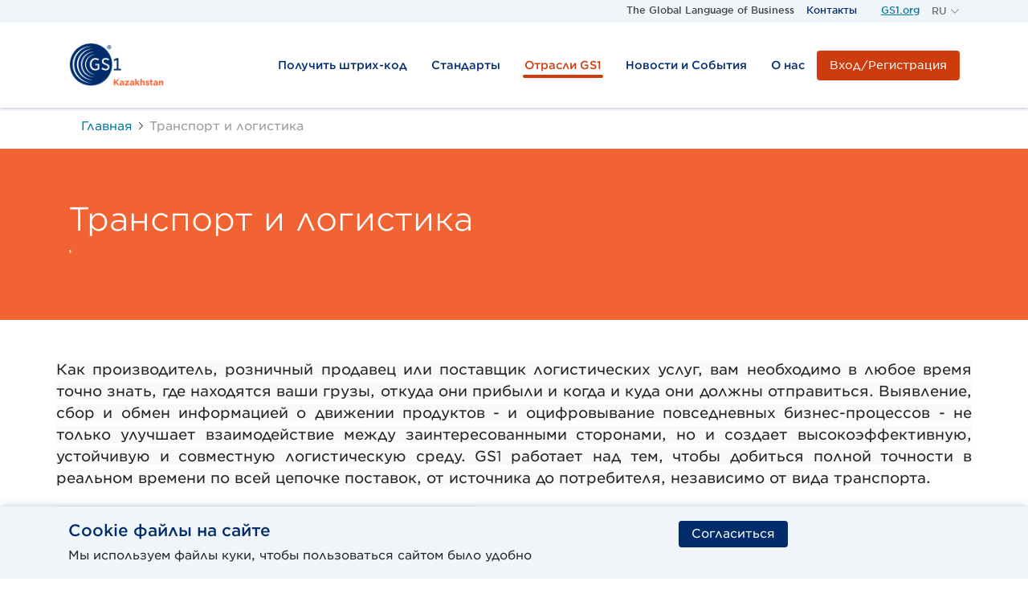

--- FILE ---
content_type: text/html; charset=UTF-8
request_url: https://gs1.kz/page/transport-i-logistika
body_size: 8183
content:
<!DOCTYPE html>
<html lang="ru">
<head>
    <meta name="viewport"
          content="width=device-width, user-scalable=no, initial-scale=1.0, maximum-scale=1.0, minimum-scale=1.0">
    <meta http-equiv="X-UA-Compatible" content="ie=edge">


    <title>Транспорт и логистика -  Gs1 Kazakhstan | Ассоциация автоматической идентификации </title>
	<meta name="csrf-param" content="_csrf-frontend">
<meta name="csrf-token" content="RcV9O6tyU13-crc2Tme7rzDSZQ1qBD7TEsY-m_XCpT09pzoM3AAlFckW4W8MNPLwSZZcSjVyRuB48GrMzO_KWQ==">
	<meta name="keywords" content="Транспорт и логистика, GS1 Kazakhstan">
<meta name="description" content=",">
<meta property="og:author" content="ТОО &quot;GOLDEN ONE&quot;">
<meta property="og:title" content="Транспорт и логистика">
<meta property="og:description" content=",">
<meta name="keywords" content="Транспорт и логистика, GS1 Kazakhstan">
<meta name="description" content=",">
<meta property="og:author" content="ТОО &quot;GOLDEN ONE&quot;">
<meta property="og:title" content="Транспорт и логистика">
<meta property="og:description" content=",">
<link href="/assets/1715d84b/css/bootstrap.css" rel="stylesheet">
<link href="/css/style.min.css" rel="stylesheet">    <meta charset="UTF-8">
    <meta property="og:title" content="Транспорт и логистика | GS1 Kazakhstan | GS1"/>
    <meta property="og:type" content="website"/>
    <meta property="og:description" content=""/>


    <link rel="apple-touch-icon-precomposed" sizes="57x57" href="/gs1_favicons/apple-touch-icon-57x57.png"/>
    <link rel="apple-touch-icon-precomposed" sizes="114x114" href="/gs1_favicons/apple-touch-icon-114x114.png"/>
    <link rel="apple-touch-icon-precomposed" sizes="72x72" href="/gs1_favicons/apple-touch-icon-72x72.png"/>
    <link rel="apple-touch-icon-precomposed" sizes="144x144" href="/gs1_favicons/apple-touch-icon-144x144.png"/>
    <link rel="apple-touch-icon-precomposed" sizes="60x60" href="/gs1_favicons/apple-touch-icon-60x60.png"/>
    <link rel="apple-touch-icon-precomposed" sizes="120x120" href="/gs1_favicons/apple-touch-icon-120x120.png"/>
    <link rel="apple-touch-icon-precomposed" sizes="76x76" href="/gs1_favicons/apple-touch-icon-76x76.png"/>
    <link rel="apple-touch-icon-precomposed" sizes="152x152" href="/gs1_favicons/apple-touch-icon-152x152.png"/>
    <link rel="icon" type="image/png" href="/gs1_favicons/favicon-196x196.png" sizes="196x196"/>
    <link rel="icon" type="image/png" href="/gs1_favicons/favicon-96x96.png" sizes="96x96"/>
    <link rel="icon" type="image/png" href="/gs1_favicons/favicon-32x32.png" sizes="32x32"/>
    <link rel="icon" type="image/png" href="/gs1_favicons/favicon-16x16.png" sizes="16x16"/>
    <link rel="icon" type="image/png" href="/gs1_favicons/favicon-128.png" sizes="128x128"/>
    <meta name="application-name" content="&nbsp;"/>
    <meta name="msapplication-TileColor" content="#FFFFFF"/>
    <meta name="msapplication-TileImage" content="/gs1_favicons/mstile-144x144.png"/>
    <meta name="msapplication-square70x70logo" content="/gs1_favicons/mstile-70x70.png"/>
    <meta name="msapplication-square150x150logo" content="/gs1_favicons/mstile-150x150.png"/>
    <meta name="msapplication-wide310x150logo" content="/gs1_favicons/mstile-310x150.png"/>
    <meta name="msapplication-square310x310logo" content="/gs1_favicons/mstile-310x310.png"/>

    <link rel="stylesheet" href="/new/assets/fonts/fonts.css"/>
    <link rel="stylesheet" media="all" href="/new/assets/libs/bootstrap/bootstrap.min.css"/>
    <link rel="stylesheet" href="https://cdn.jsdelivr.net/npm/bootstrap-icons@1.9.1/font/bootstrap-icons.css"/>
    <link rel="stylesheet" href="/new/assets/libs/slick/slick.min.css"/>

    <link rel="stylesheet" href="/new/assets/css/style.css"/>
    <link rel="stylesheet" href="/new/assets/css/content-styles.css"/>
    <link rel="stylesheet" href="/new/assets/css/gs1-styles.css"/>
    <link rel="stylesheet" href="/new/assets/css/mods.css"/>
</head>
<body class="has-preloader">
<header class="header">
    <div class="header-top ">
        <div class="container">
            <section class="row region region-top-header">
                <div class="top col">
                    <div class="logo-block">
                        <div class="d-block d-lg-none">
                            <a href="/ru" title="Home">
                                <img width="90" border="0" alt="GS1 logo" src="/new/assets/img/logo.png">
                            </a>
                        </div>
                    </div>
                    <div class="d-none d-lg-block slogan fw-500 color-ui-7" style="font-size: 12px; line-height: 16px">
                        The Global Language of Business
                    </div>
                    <nav role="navigation" id="block-gsone-revamp-servicemenu"
                         class="settings-tray-editable block block-menu navigation menu--menu-service-menu">
                        <ul class="clearfix nav">
                            <li class="menu-icon menu-icon-1000 nav-item">
                                <a href="/ru/contacts"
                                   class="nav-link nav-link--contact">Контакты</a>
                            </li>
                        </ul>
                    </nav>

					<form id="search-block-form" class="form-search-box d-none" action="/ru/site/search" method="get" role="search">                        <div class="col-12">

                            <div class="input-wrapper glyphicon-search">
                                <input title="Enter the terms you wish to search for." placeholder="Поиск"
                                       class="form-control form-text" type="text" id="edit-search-block-form--2"
                                       name="keywords" value="" size="20" maxlength="128">
                                <span class="close-button"></span>
                            </div>
                        </div>
					</form>
                    <nav role="navigation"
                         class="d-none d-lg-block settings-tray-editable block block-menu navigation menu--menu-service-menu">
                        <ul class="clearfix nav">
                            <li class="mb-0">
                                <a href="https://www.gs1.org/" class="link-underline">GS1.org</a>
                            </li>
                        </ul>
                    </nav>
                    <div role="button" class="lang-switcher">
						<span class="current-lang">RU <i class="bi bi-chevron-down"></i></span>
<ul class="select-lang">
    <li><a href="/ru/page/transport-i-logistika">RU</a> </li>
    <li><a href="/kk/page/transport-i-logistika">KZ</a> </li>
</ul>
                    </div>
                    <div type="button" data-toggle="collapse" data-target="#navbar-collapse"
                         class="navbar-toggle collapsed"><span class="icon-bar top-bar"></span><span
                                class="icon-bar middle-bar"></span><span class="icon-bar bottom-bar"></span>
                    </div>
                </div>
            </section>
        </div>

    </div>

    <div class="navigation" style="clear: both;">
        <div class="container">
            <div class="menu-desktop">
                <section class="row region region-bottom-header">
                    <div class="col-md-12 justify-menu">
                        <div class="logo">
                            <div class="d-none d-lg-block">
                                <a href="/ru" title="Home">
                                    <img width="128" height="69" border="0" alt="GS1 logo"
                                         src="/new/assets/img/logo.png"
                                         style="max-width: 120px">
                                </a>
                            </div>
                        </div>
                        <div id="block-gsone-revamp-gs1mainmenublock"
                             class="settings-tray-editable block block-gsone-custom block-gsone-main-menu-block">
                            <div class="content">
                                <div class="clear-both menu-header">
                                    <ul class="nav navbar-nav">
										
                                            <li class="main-link-div has-dropdown menu-id-79  ">
                                                <a href="/ru/page/poluchit-shtrih-kod"
                                                   class="main-link"
                                                   target="_self">
													Получить штрих-код                                                </a>
												
                                                    <ul class="content-div dn" id="mini-panel-news_submenu">
                                                        <div class="div-links">
                                                            <div class="row">
																
                                                                    <div class="col-4">
                                                                        <div class="title-megamenu fw-500 mb-spacer-3">
                                                                            <a href="/page/order-of-entry">Руководство по вступлению в GS1 Kazakhstan</a>
                                                                        </div>
                                                                        <div class="menu-links">
																			                                                                                <a href="/page/terms-of-membership">Условия членства</a>
																			                                                                                <a href="/page/order-of-entry">Порядок вступления</a>
																			                                                                                <a href="/page/documentation">Документация</a>
																			                                                                        </div>
                                                                    </div>
																
                                                                    <div class="col-4">
                                                                        <div class="title-megamenu fw-500 mb-spacer-3">
                                                                            <a href="/page/gtin">Руководство по присвоению идентификационных ключей</a>
                                                                        </div>
                                                                        <div class="menu-links">
																			                                                                                <a href="/page/gtin">Присвоение GTIN</a>
																			                                                                                <a href="/page/gln">Присвоение GLN</a>
																			                                                                                <a href="/page/poluchenie-itf-14">Присвоение ITF-14</a>
																			                                                                                <a href="/page/prisvoenie-sscc">Присвоение SSCC</a>
																			                                                                                <a href="/page/razmery-simvola-shtrihovogo-koda-eanupc">Размеры символа штрихового кода EAN/UPC</a>
																			                                                                        </div>
                                                                    </div>
																
                                                                    <div class="col-4">
                                                                        <div class="title-megamenu fw-500 mb-spacer-3">
                                                                            <a href="#">Для членов Ассоциации</a>
                                                                        </div>
                                                                        <div class="menu-links">
																			                                                                                <a href="/page/reestr-iskljuchennyh-kompanij">Реестр организаций исключенных из GS1 Kazakhstan</a>
																			                                                                        </div>
                                                                    </div>
																
                                                                    <div class="col-4">
                                                                        <div class="title-megamenu fw-500 mb-spacer-3">
                                                                            <a href="/page/gepir">Проверить штрих-код</a>
                                                                        </div>
                                                                        <div class="menu-links">
																			                                                                                <a href="/page/sluzhba-api-proverki-gtin">Служба API проверки GTIN</a>
																			                                                                        </div>
                                                                    </div>
																                                                            </div>
                                                        </div>
                                                    </ul>
												                                            </li>
										
                                            <li class="main-link-div has-dropdown menu-id-78  ">
                                                <a href="/ru/standard/index"
                                                   class="main-link"
                                                   target="_self">
													Стандарты                                                </a>
												
                                                    <ul class="content-div dn" id="mini-panel-news_submenu">
                                                        <div class="div-links">
                                                            <div class="row">
																
                                                                    <div class="col-4">
                                                                        <div class="title-megamenu fw-500 mb-spacer-3">
                                                                            <a href="/page/identifacation">Идентификация</a>
                                                                        </div>
                                                                        <div class="menu-links">
																			                                                                                <a href="/page/o-gtin">GTIN</a>
																			                                                                                <a href="/page/o-gln">GLN</a>
																			                                                                                <a href="/page/grai">GRAI</a>
																			                                                                                <a href="/page/sscc">SSCC</a>
																			                                                                                <a href="/page/kak-rabotajut-standarty-gs1">Как работают стандарты GS1</a>
																			                                                                        </div>
                                                                    </div>
																
                                                                    <div class="col-4">
                                                                        <div class="title-megamenu fw-500 mb-spacer-3">
                                                                            <a href="/page/data-collection">Сбор данных</a>
                                                                        </div>
                                                                        <div class="menu-links">
																			                                                                                <a href="/page/semeistvo-shtrih-kodov-gs1">Семейство ШК GS1</a>
																			                                                                                <a href="/page/harakteristiki-strih-kodov">Характеристики ШК</a>
																			                                                                                <a href="/page/epc-rfid">EPC/RFID</a>
																			                                                                        </div>
                                                                    </div>
																
                                                                    <div class="col-4">
                                                                        <div class="title-megamenu fw-500 mb-spacer-3">
                                                                            <a href="/page/data-exchange">Обмен данными</a>
                                                                        </div>
                                                                        <div class="menu-links">
																			                                                                                <a href="/page/gs1-edi">GS1 EDI</a>
																			                                                                                <a href="/page/gdsn">GDSN</a>
																			                                                                        </div>
                                                                    </div>
																
                                                                    <div class="col-4">
                                                                        <div class="title-megamenu fw-500 mb-spacer-3">
                                                                            <a href="#">Сервисы GS1</a>
                                                                        </div>
                                                                        <div class="menu-links">
																			                                                                                <a href="/page/gs1-cloud">GS1 Cloud</a>
																			                                                                                <a href="/page/gdsn">GDSN</a>
																			                                                                                <a href="/page/lei">LEI</a>
																			                                                                                <a href="/page/gepir">GEPIR</a>
																			                                                                                <a href="/page/calculator">Калькулятор контрольной цифры</a>
																			                                                                                <a href="/page/ecr">ECR</a>
																			                                                                                <a href="/page/catalog-gpc">Каталог GPC</a>
																			                                                                                <a href="https://www.gs1.org/services">Другие</a>
																			                                                                                <a href="/site/specs">Общие характеристики GS1</a>
																			                                                                        </div>
                                                                    </div>
																
                                                                    <div class="col-4">
                                                                        <div class="title-megamenu fw-500 mb-spacer-3">
                                                                            <a href="#">Штриховые коды</a>
                                                                        </div>
                                                                        <div class="menu-links">
																			                                                                                <a href="/page/gs1-128">GS1-128</a>
																			                                                                                <a href="/page/o-itf-14">ITF-14</a>
																			                                                                                <a href="/page/data-matrix">Data Matrix</a>
																			                                                                        </div>
                                                                    </div>
																
                                                                    <div class="col-4">
                                                                        <div class="title-megamenu fw-500 mb-spacer-3">
                                                                            <a href="/page/primenenie-dannyh">Применение данных</a>
                                                                        </div>
                                                                        <div class="menu-links">
																			                                                                                <a href="/page/proslezhivaemost">Прослеживаемость</a>
																			                                                                                <a href="/page/internet-veshej-iot">Интернет вещей (IoT)</a>
																			                                                                        </div>
                                                                    </div>
																                                                            </div>
                                                        </div>
                                                    </ul>
												                                            </li>
										
                                            <li class="main-link-div has-dropdown menu-id-77  active">
                                                <a href="/ru/standard/industries"
                                                   class="main-link"
                                                   target="_self">
													Отрасли GS1                                                </a>
												
                                                    <ul class="content-div dn" id="mini-panel-news_submenu">
                                                        <div class="div-links">
                                                            <div class="row">
																
                                                                    <div class="col-4">
                                                                        <div class="title-megamenu fw-500 mb-spacer-3">
                                                                            <a href="/page/markirovka-eaes">Маркировка ЕАЭС</a>
                                                                        </div>
                                                                        <div class="menu-links">
																			                                                                                <a href="/page/mehovye-izdelija">Меховые изделия</a>
																			                                                                                <a href="/page/jewelry">Ювелирные изделия</a>
																			                                                                                <a href="/page/tabocco-products">Табачная продукция</a>
																			                                                                                <a href="/page/obuvnaja-produkcija">Обувная продукция</a>
																			                                                                        </div>
                                                                    </div>
																
                                                                    <div class="col-4">
                                                                        <div class="title-megamenu fw-500 mb-spacer-3">
                                                                            <a href="/page/food-industry">Пищевая промышленность</a>
                                                                        </div>
                                                                        <div class="menu-links">
																			                                                                        </div>
                                                                    </div>
																
                                                                    <div class="col-4">
                                                                        <div class="title-megamenu fw-500 mb-spacer-3">
                                                                            <a href="/page/roznichnaja-torgovlja">Розничная торговля</a>
                                                                        </div>
                                                                        <div class="menu-links">
																			                                                                        </div>
                                                                    </div>
																
                                                                    <div class="col-4">
                                                                        <div class="title-megamenu fw-500 mb-spacer-3">
                                                                            <a href="/page/selskoe-hozjajstvo">Сельское хозяйство</a>
                                                                        </div>
                                                                        <div class="menu-links">
																			                                                                                <a href="/page/inventarizacija-selskohozjajstvennyh-zhivotnyh">Инвентаризация сельскохозяйственных животных</a>
																			                                                                        </div>
                                                                    </div>
																
                                                                    <div class="col-4">
                                                                        <div class="title-megamenu fw-500 mb-spacer-3">
                                                                            <a href="/page/finansovye-operacii">Банковская сфера</a>
                                                                        </div>
                                                                        <div class="menu-links">
																			                                                                        </div>
                                                                    </div>
																
                                                                    <div class="col-4">
                                                                        <div class="title-megamenu fw-500 mb-spacer-3">
                                                                            <a href="#">Стандартизация</a>
                                                                        </div>
                                                                        <div class="menu-links">
																			                                                                                <a href="/page/vzaimodejstvie-s-mtk">Взаимодействие с МТК</a>
																			                                                                                <a href="/page/tk-61">ТК 61</a>
																			                                                                        </div>
                                                                    </div>
																
                                                                    <div class="col-4">
                                                                        <div class="title-megamenu fw-500 mb-spacer-3">
                                                                            <a href="/page/zdravoohranenie">Здравоохранение</a>
                                                                        </div>
                                                                        <div class="menu-links">
																			                                                                        </div>
                                                                    </div>
																
                                                                    <div class="col-4">
                                                                        <div class="title-megamenu fw-500 mb-spacer-3">
                                                                            <a href="/page/transport-i-logistika">Транспорт и логистика</a>
                                                                        </div>
                                                                        <div class="menu-links">
																			                                                                        </div>
                                                                    </div>
																                                                            </div>
                                                        </div>
                                                    </ul>
												                                            </li>
										
                                            <li class="main-link-div has-dropdown menu-id-76  ">
                                                <a href="/ru/news/index"
                                                   class="main-link"
                                                   target="_self">
													Новости и События                                                </a>
												
                                                    <ul class="content-div dn" id="mini-panel-news_submenu">
                                                        <div class="div-links">
                                                            <div class="row">
																
                                                                    <div class="col-4">
                                                                        <div class="title-megamenu fw-500 mb-spacer-3">
                                                                            <a href="/events/index">Программа обучения и расписание</a>
                                                                        </div>
                                                                        <div class="menu-links">
																			                                                                        </div>
                                                                    </div>
																
                                                                    <div class="col-4">
                                                                        <div class="title-megamenu fw-500 mb-spacer-3">
                                                                            <a href="/publications/index">Публикации</a>
                                                                        </div>
                                                                        <div class="menu-links">
																			                                                                        </div>
                                                                    </div>
																
                                                                    <div class="col-4">
                                                                        <div class="title-megamenu fw-500 mb-spacer-3">
                                                                            <a href="/news/index">Новости</a>
                                                                        </div>
                                                                        <div class="menu-links">
																			                                                                        </div>
                                                                    </div>
																
                                                                    <div class="col-4">
                                                                        <div class="title-megamenu fw-500 mb-spacer-3">
                                                                            <a href="/advert/index">Объявления</a>
                                                                        </div>
                                                                        <div class="menu-links">
																			                                                                        </div>
                                                                    </div>
																                                                            </div>
                                                        </div>
                                                    </ul>
												                                            </li>
										
                                            <li class="main-link-div has-dropdown menu-id-75  ">
                                                <a href="/ru/page/gs1-kazakhstan"
                                                   class="main-link"
                                                   target="_self">
													О нас                                                </a>
												
                                                    <ul class="content-div dn" id="mini-panel-news_submenu">
                                                        <div class="div-links">
                                                            <div class="row">
																
                                                                    <div class="col-4">
                                                                        <div class="title-megamenu fw-500 mb-spacer-3">
                                                                            <a href="/page/gs1-kazakhstan">GS1 Kazakhstan</a>
                                                                        </div>
                                                                        <div class="menu-links">
																			                                                                        </div>
                                                                    </div>
																
                                                                    <div class="col-4">
                                                                        <div class="title-megamenu fw-500 mb-spacer-3">
                                                                            <a href="/site/staff">Наша команда</a>
                                                                        </div>
                                                                        <div class="menu-links">
																			                                                                        </div>
                                                                    </div>
																
                                                                    <div class="col-4">
                                                                        <div class="title-megamenu fw-500 mb-spacer-3">
                                                                            <a href="/site/partners">Сотрудничество</a>
                                                                        </div>
                                                                        <div class="menu-links">
																			                                                                        </div>
                                                                    </div>
																
                                                                    <div class="col-4">
                                                                        <div class="title-megamenu fw-500 mb-spacer-3">
                                                                            <a href="/site/contacts">Контакты</a>
                                                                        </div>
                                                                        <div class="menu-links">
																			                                                                        </div>
                                                                    </div>
																
                                                                    <div class="col-4">
                                                                        <div class="title-megamenu fw-500 mb-spacer-3">
                                                                            <a href="/site/contact">Ваши пожелания</a>
                                                                        </div>
                                                                        <div class="menu-links">
																			                                                                        </div>
                                                                    </div>
																
                                                                    <div class="col-4">
                                                                        <div class="title-megamenu fw-500 mb-spacer-3">
                                                                            <a href="/page/o-chlenskih-vznosah">О членских взносах</a>
                                                                        </div>
                                                                        <div class="menu-links">
																			                                                                        </div>
                                                                    </div>
																
                                                                    <div class="col-4">
                                                                        <div class="title-megamenu fw-500 mb-spacer-3">
                                                                            <a href="/page/politika-o-konkurencii">Политика о конкуренции</a>
                                                                        </div>
                                                                        <div class="menu-links">
																			                                                                        </div>
                                                                    </div>
																                                                            </div>
                                                        </div>
                                                    </ul>
												                                            </li>
										
                                    </ul>
                                    <script>
                                        const despreImageURL = "";
                                        if (despreImageURL) {
                                            let target = document.querySelector('.menu-id-2 > ul .div-links .row');
                                            target.innerHTML += `<div class="col-8"><img src="${despreImageURL}" class="menu-image"/></div>`;
                                            document.querySelector('.menu-id-2 > ul .div-links').classList.add('bg-ui-1');
                                        }
                                    </script>
                                    <style>
                                        @media screen and (max-width: 992px) {
                                            #block-gsone-revamp-gs1mainmenublock .other {
                                                display: block;
                                                padding-bottom: 20px;
                                                text-align: center;
                                            }

                                            #block-gsone-revamp-gs1mainmenublock .buy-a-barcode {
                                                float: none;
                                            }
                                        }
                                    </style>
                                    <div class="other">
                                        <div>
											                                                <a class="btn-primary buy-a-barcode menu" href="https://db.gs1.kz"
                                                   role="button" style="float: none">
                                                    Вход/Регистрация                                                </a>
											                                        </div>
                                    </div>
                                </div>
                            </div>
                        </div>

                    </div>
                </section>

            </div>
            <nav class="navbar yamm navbar-default" role="navigation">
                <div id="navbar-collapse" class="navbar-collapse collapse">
                    <section class="row region region-bottom-header">
                        <div class="col-md-12 justify-menu">
                            <div id="block-gsone-revamp-gs1mainmenublock"
                                 class="settings-tray-editable block block-gsone-custom block-gsone-main-menu-block">
                                <div class="content">
                                    <div class="clear-both menu-header">
                                        <div class="other">
                                            <div><a class="btn-primary buy-a-barcode menu" href="https://db.gs1.kz"
                                                    role="button">
                                                    Вход/Регистрация
                                                </a></div>
                                        </div>
                                        <ul class="nav navbar-nav mobile-menu">
											                                                <li class="main-link-div ">
                                                    <a href="/ru/page/poluchit-shtrih-kod"
                                                       class="main-link">Получить штрих-код</a>
                                                    <div class="open-div d-lg-none d-xl-none hidden-md hidden-lg">
                                                        <svg xmlns="http://www.w3.org/2000/svg" width="16" height="16" fill="#002C6C" class="bi bi-chevron-down" viewBox="0 0 16 16">
                                                            <path fill-rule="evenodd" d="M1.646 4.646a.5.5 0 0 1 .708 0L8 10.293l5.646-5.647a.5.5 0 0 1 .708.708l-6 6a.5.5 0 0 1-.708 0l-6-6a.5.5 0 0 1 0-.708z"></path>
                                                        </svg>
                                                    </div>
                                                    <ul class="content-div dn" id="mini-panel-about_submenu">
                                                        <li class="row">
                                                            <div class="d-block d-md-none col-md-12 links-mobile">
																                                                                    <span class="cmenu-heading">Руководство по вступлению в GS1 Kazakhstan</span>
																	                                                                        <a href="/ru/page/terms-of-membership">
																			Условия членства                                                                        </a>
																	                                                                        <a href="/ru/page/order-of-entry">
																			Порядок вступления                                                                        </a>
																	                                                                        <a href="/ru/page/documentation">
																			Документация                                                                        </a>
																																	                                                                    <span class="cmenu-heading">Руководство по присвоению идентификационных ключей</span>
																	                                                                        <a href="/ru/page/gtin">
																			Присвоение GTIN                                                                        </a>
																	                                                                        <a href="/ru/page/gln">
																			Присвоение GLN                                                                        </a>
																	                                                                        <a href="/ru/page/poluchenie-itf-14">
																			Присвоение ITF-14                                                                        </a>
																	                                                                        <a href="/ru/page/prisvoenie-sscc">
																			Присвоение SSCC                                                                        </a>
																	                                                                        <a href="/ru/page/razmery-simvola-shtrihovogo-koda-eanupc">
																			Размеры символа штрихового кода EAN/UPC                                                                        </a>
																																	                                                                    <span class="cmenu-heading">Для членов Ассоциации</span>
																	                                                                        <a href="/ru/page/reestr-iskljuchennyh-kompanij">
																			Реестр организаций исключенных из GS1 Kazakhstan                                                                        </a>
																																	                                                                    <span class="cmenu-heading">Проверить штрих-код</span>
																	                                                                        <a href="/ru/page/sluzhba-api-proverki-gtin">
																			Служба API проверки GTIN                                                                        </a>
																																	                                                            </div>
                                                        </li>
                                                    </ul>
                                                </li>
											                                                <li class="main-link-div ">
                                                    <a href="/ru/standard/index"
                                                       class="main-link">Стандарты</a>
                                                    <div class="open-div d-lg-none d-xl-none hidden-md hidden-lg">
                                                        <svg xmlns="http://www.w3.org/2000/svg" width="16" height="16" fill="#002C6C" class="bi bi-chevron-down" viewBox="0 0 16 16">
                                                            <path fill-rule="evenodd" d="M1.646 4.646a.5.5 0 0 1 .708 0L8 10.293l5.646-5.647a.5.5 0 0 1 .708.708l-6 6a.5.5 0 0 1-.708 0l-6-6a.5.5 0 0 1 0-.708z"></path>
                                                        </svg>
                                                    </div>
                                                    <ul class="content-div dn" id="mini-panel-about_submenu">
                                                        <li class="row">
                                                            <div class="d-block d-md-none col-md-12 links-mobile">
																                                                                    <span class="cmenu-heading">Идентификация</span>
																	                                                                        <a href="/ru/page/o-gtin">
																			GTIN                                                                        </a>
																	                                                                        <a href="/ru/page/o-gln">
																			GLN                                                                        </a>
																	                                                                        <a href="/ru/page/grai">
																			GRAI                                                                        </a>
																	                                                                        <a href="/ru/page/sscc">
																			SSCC                                                                        </a>
																	                                                                        <a href="/ru/page/kak-rabotajut-standarty-gs1">
																			Как работают стандарты GS1                                                                        </a>
																																	                                                                    <span class="cmenu-heading">Сбор данных</span>
																	                                                                        <a href="/ru/page/semeistvo-shtrih-kodov-gs1">
																			Семейство ШК GS1                                                                        </a>
																	                                                                        <a href="/ru/page/harakteristiki-strih-kodov">
																			Характеристики ШК                                                                        </a>
																	                                                                        <a href="/ru/page/epc-rfid">
																			EPC/RFID                                                                        </a>
																																	                                                                    <span class="cmenu-heading">Обмен данными</span>
																	                                                                        <a href="/ru/page/gs1-edi">
																			GS1 EDI                                                                        </a>
																	                                                                        <a href="/ru/page/gdsn">
																			GDSN                                                                        </a>
																																	                                                                    <span class="cmenu-heading">Сервисы GS1</span>
																	                                                                        <a href="/ru/page/gs1-cloud">
																			GS1 Cloud                                                                        </a>
																	                                                                        <a href="/ru/page/gdsn">
																			GDSN                                                                        </a>
																	                                                                        <a href="/ru/page/lei">
																			LEI                                                                        </a>
																	                                                                        <a href="/ru/page/gepir">
																			GEPIR                                                                        </a>
																	                                                                        <a href="/ru/page/calculator">
																			Калькулятор контрольной цифры                                                                        </a>
																	                                                                        <a href="/ru/page/ecr">
																			ECR                                                                        </a>
																	                                                                        <a href="/ru/page/catalog-gpc">
																			Каталог GPC                                                                        </a>
																	                                                                        <a href="/ru/https://www.gs1.org/services">
																			Другие                                                                        </a>
																	                                                                        <a href="/ru/site/specs">
																			Общие характеристики GS1                                                                        </a>
																																	                                                                    <span class="cmenu-heading">Штриховые коды</span>
																	                                                                        <a href="/ru/page/gs1-128">
																			GS1-128                                                                        </a>
																	                                                                        <a href="/ru/page/o-itf-14">
																			ITF-14                                                                        </a>
																	                                                                        <a href="/ru/page/data-matrix">
																			Data Matrix                                                                        </a>
																																	                                                                    <span class="cmenu-heading">Применение данных</span>
																	                                                                        <a href="/ru/page/proslezhivaemost">
																			Прослеживаемость                                                                        </a>
																	                                                                        <a href="/ru/page/internet-veshej-iot">
																			Интернет вещей (IoT)                                                                        </a>
																																	                                                            </div>
                                                        </li>
                                                    </ul>
                                                </li>
											                                                <li class="main-link-div ">
                                                    <a href="/ru/standard/industries"
                                                       class="main-link">Отрасли GS1</a>
                                                    <div class="open-div d-lg-none d-xl-none hidden-md hidden-lg">
                                                        <svg xmlns="http://www.w3.org/2000/svg" width="16" height="16" fill="#002C6C" class="bi bi-chevron-down" viewBox="0 0 16 16">
                                                            <path fill-rule="evenodd" d="M1.646 4.646a.5.5 0 0 1 .708 0L8 10.293l5.646-5.647a.5.5 0 0 1 .708.708l-6 6a.5.5 0 0 1-.708 0l-6-6a.5.5 0 0 1 0-.708z"></path>
                                                        </svg>
                                                    </div>
                                                    <ul class="content-div dn" id="mini-panel-about_submenu">
                                                        <li class="row">
                                                            <div class="d-block d-md-none col-md-12 links-mobile">
																                                                                    <span class="cmenu-heading">Маркировка ЕАЭС</span>
																	                                                                        <a href="/ru/page/mehovye-izdelija">
																			Меховые изделия                                                                        </a>
																	                                                                        <a href="/ru/page/jewelry">
																			Ювелирные изделия                                                                        </a>
																	                                                                        <a href="/ru/page/tabocco-products">
																			Табачная продукция                                                                        </a>
																	                                                                        <a href="/ru/page/obuvnaja-produkcija">
																			Обувная продукция                                                                        </a>
																																	                                                                    <span class="cmenu-heading">Пищевая промышленность</span>
																																	                                                                    <span class="cmenu-heading">Розничная торговля</span>
																																	                                                                    <span class="cmenu-heading">Сельское хозяйство</span>
																	                                                                        <a href="/ru/page/inventarizacija-selskohozjajstvennyh-zhivotnyh">
																			Инвентаризация сельскохозяйственных животных                                                                        </a>
																																	                                                                    <span class="cmenu-heading">Банковская сфера</span>
																																	                                                                    <span class="cmenu-heading">Стандартизация</span>
																	                                                                        <a href="/ru/page/vzaimodejstvie-s-mtk">
																			Взаимодействие с МТК                                                                        </a>
																	                                                                        <a href="/ru/page/tk-61">
																			ТК 61                                                                        </a>
																																	                                                                    <span class="cmenu-heading">Здравоохранение</span>
																																	                                                                    <span class="cmenu-heading">Транспорт и логистика</span>
																																	                                                            </div>
                                                        </li>
                                                    </ul>
                                                </li>
											                                                <li class="main-link-div ">
                                                    <a href="/ru/news/index"
                                                       class="main-link">Новости и События</a>
                                                    <div class="open-div d-lg-none d-xl-none hidden-md hidden-lg">
                                                        <svg xmlns="http://www.w3.org/2000/svg" width="16" height="16" fill="#002C6C" class="bi bi-chevron-down" viewBox="0 0 16 16">
                                                            <path fill-rule="evenodd" d="M1.646 4.646a.5.5 0 0 1 .708 0L8 10.293l5.646-5.647a.5.5 0 0 1 .708.708l-6 6a.5.5 0 0 1-.708 0l-6-6a.5.5 0 0 1 0-.708z"></path>
                                                        </svg>
                                                    </div>
                                                    <ul class="content-div dn" id="mini-panel-about_submenu">
                                                        <li class="row">
                                                            <div class="d-block d-md-none col-md-12 links-mobile">
																                                                                    <span class="cmenu-heading">Программа обучения и расписание</span>
																																	                                                                    <span class="cmenu-heading">Публикации</span>
																																	                                                                    <span class="cmenu-heading">Новости</span>
																																	                                                                    <span class="cmenu-heading">Объявления</span>
																																	                                                            </div>
                                                        </li>
                                                    </ul>
                                                </li>
											                                                <li class="main-link-div ">
                                                    <a href="/ru/page/gs1-kazakhstan"
                                                       class="main-link">О нас</a>
                                                    <div class="open-div d-lg-none d-xl-none hidden-md hidden-lg">
                                                        <svg xmlns="http://www.w3.org/2000/svg" width="16" height="16" fill="#002C6C" class="bi bi-chevron-down" viewBox="0 0 16 16">
                                                            <path fill-rule="evenodd" d="M1.646 4.646a.5.5 0 0 1 .708 0L8 10.293l5.646-5.647a.5.5 0 0 1 .708.708l-6 6a.5.5 0 0 1-.708 0l-6-6a.5.5 0 0 1 0-.708z"></path>
                                                        </svg>
                                                    </div>
                                                    <ul class="content-div dn" id="mini-panel-about_submenu">
                                                        <li class="row">
                                                            <div class="d-block d-md-none col-md-12 links-mobile">
																                                                                    <span class="cmenu-heading">GS1 Kazakhstan</span>
																																	                                                                    <span class="cmenu-heading">Наша команда</span>
																																	                                                                    <span class="cmenu-heading">Сотрудничество</span>
																																	                                                                    <span class="cmenu-heading">Контакты</span>
																																	                                                                    <span class="cmenu-heading">Ваши пожелания</span>
																																	                                                                    <span class="cmenu-heading">О членских взносах</span>
																																	                                                                    <span class="cmenu-heading">Политика о конкуренции</span>
																																	                                                            </div>
                                                        </li>
                                                    </ul>
                                                </li>
											                                        </ul>


                                    </div>
                                </div>
                            </div>

                        </div>
                    </section>
                </div>
            </nav>
        </div>
    </div>
</header>
<div class="container">
	</div>
<div class="site-content">
<div class="container ">
	<div class="row">
		<div class="col-md-12 ">
			<div id="block-gsone-revamp-breadcrumbs" class="settings-tray-editable block block-system block-system-breadcrumb-block">
				<div class="content">
					<section class="section-breadcrumbs">
						<div class="container">
                            <ol itemscope="" itemtype="http://schema.org/BreadcrumbList" aria-label="breadcrumb">
							<ul class="breadcrumb">
                                <li class="" >
									<a href="/">Главная</a>
									<span class="separator"></span>
								</li>
								<li class="active">Транспорт и логистика</li>
</ul>							</ol>
						</div>
					</section>
				</div>
			</div>
		</div>
	</div>
</div>

<div class="content-heading pt-spacer-6 pb-spacer-6 mb-5" style="
background: #f26334;
        color: #fff;">
	<div class="container">
		<div class="row text-center text-md-left">
			<div class="col-md-10">
				<h1 class="gs1-h1 mb-spacer-0" style="color: #fff;">Транспорт и логистика</h1>
                <p>,</p>
			</div>
			<div class="col-md-2 text-md-right">
                			</div>
		</div>
	</div>
</div><div class="container">
    <div class="row">
        <article class="article clearfix">
            <div class="text-medium">
				<p style="text-align:justify"><span style="background-color:rgb(248, 249, 250); color:rgb(34, 34, 34)">Как производитель, розничный продавец или поставщик логистических услуг, вам необходимо в любое время точно знать, где находятся ваши грузы, откуда они прибыли и когда и куда они должны отправиться. Выявление, сбор и обмен информацией о движении продуктов - и оцифровывание повседневных бизнес-процессов - не только улучшает взаимодействие между заинтересованными сторонами, но и создает высокоэффективную, устойчивую и совместную логистическую среду. GS1 работает над тем, чтобы добиться полной точности в реальном времени по всей цепочке поставок, от источника до потребителя, независимо от вида транспорта.</span></p>

<p style="text-align:justify"><span style="background-color:rgb(248, 249, 250); color:rgb(34, 34, 34)">GS1 обяснит про транспорт и логистику за 15 минут!</span></p>

<p style="text-align:justify">&nbsp;</p>
            </div>
        </article>
    </div>
</div></div>

<!-- End: Main  -->
<div class="grid main__lines hidden-xl op-0">
    <div class="grid__item main__line"></div>
    <div class="grid__item main__line"></div>
</div>
<!-- Start: Modals-->
<div class="cookies bg-ui-1 pt-spacer-3 pb-spacer-3" style="z-index: 4">
    <div class="container">
        <div class="row">
            <div class="col-12 col-md-6 col-lg-8">
                <h4 class="fw-500 mb-spacer-2">Cookie файлы на сайте</h4>
                <div class="mb-spacer-2-sm">Мы используем файлы куки, чтобы пользоваться сайтом было удобно</div>
            </div>
            <div class="col-12 col-lg-4">
                <button type="button" class="btn-primary btn-bg-blue">Согласиться</button>
            </div>
        </div>
    </div>
</div>
<script>
    (function () {
        let cookies = document.querySelector('.cookies');
        if (!localStorage.cookiesAccepted) {
            cookies.classList.add('visible');
        }

        let close = cookies.querySelector('[type="button"]');
        close.addEventListener('click', function (e) {
            localStorage.cookiesAccepted = 1;
            cookies.classList.remove('visible');
        });
    })();
</script>
<!-- End: Modals-->

<footer class="footer pt-spacer-4 mt-spacer-7">
    <div class="container">
        <div class="row">
            <div class="col-md-12">
                <nav role="navigation" id="block-gsone-revamp-footermenu" class="settings-tray-editable pb-spacer-2">
                    <div class="row">
                        
                        <div class="col-xs-12 col-sm-6 col-md-3 footer-column">
                            <h4 class="color-blue fw-500">Руководство по вступлению в GS1 Kazakhstan</h4>
                            <ul>
								                                    <li><a href="/page/terms-of-membership" class="menu-icon">Условия членства</li>
								                                    <li><a href="/page/order-of-entry" class="menu-icon">Порядок вступления</li>
								                                    <li><a href="/page/documentation" class="menu-icon">Документация</li>
								                            </ul>
                        </div>
                        
                        <div class="col-xs-12 col-sm-6 col-md-3 footer-column">
                            <h4 class="color-blue fw-500">Отрасли GS1</h4>
                            <ul>
								                                    <li><a href="/page/markirovka-eaes" class="menu-icon">Маркировка ЕАЭС</li>
								                                    <li><a href="/page/food-industry" class="menu-icon">Пищевая промышленность</li>
								                                    <li><a href="/page/roznichnaja-torgovlja" class="menu-icon">Розничная торговля</li>
								                                    <li><a href="/page/selskoe-hozjajstvo" class="menu-icon">Сельское хозяйство</li>
								                                    <li><a href="/page/finansovye-operacii" class="menu-icon">Банковская сфера</li>
								                                    <li><a href="/page/transport-i-logistika" class="menu-icon">Стандартизация</li>
								                                    <li><a href="/page/zdravoohranenie" class="menu-icon">Здравоохранение</li>
								                                    <li><a href="/page/transport-i-logistika" class="menu-icon">Транспорт и логистика</li>
								                            </ul>
                        </div>
                        
                        <div class="col-xs-12 col-sm-6 col-md-3 footer-column">
                            <h4 class="color-blue fw-500">Стандарты</h4>
                            <ul>
								                                    <li><a href="/page/identifacation" class="menu-icon">Идентификация</li>
								                                    <li><a href="/page/data-collection" class="menu-icon">Сбор данных</li>
								                                    <li><a href="/page/data-exchange" class="menu-icon">Обмен данными</li>
								                                    <li><a href="/page/transport-i-logistika" class="menu-icon">Сервисы GS1</li>
								                                    <li><a href="/page/transport-i-logistika" class="menu-icon">Штриховые коды</li>
								                                    <li><a href="/page/primenenie-dannyh" class="menu-icon">Применение данных</li>
								                            </ul>
                        </div>
                                                <div class="col-xs-12 col-sm-6 col-md-3 footer-column">
                            <h4 class="color-blue fw-500">Наши контакты</h4>
                            <ul>
                                <li>
                                    <a href="#" class="menu-icon d-flex">
                                        <i class="bi bi-geo-alt-fill mr-spacer-2"></i>
                                        <span>     050008, Казахстан, Алматы, Байзакова, 299</span>
                                    </a>
                                </li>
                                <li>
                                    <a href="mailto:info@gs1.kz" class="menu-icon d-flex">
                                        <i class="bi bi-envelope-fill mr-spacer-2"></i>
																				                                            <span style="color: #002c6c;">
                                                <strong>E</strong>
                                            </span>
											<a href="mailto:info@gs1.kz">info@gs1.kz</a>                                            <br>
										                                            <span style="color: #002c6c;">
                                                <strong>E</strong>
                                            </span>
											<a href="mailto:-">-</a>                                            <br>
										                                            <span style="color: #002c6c;">
                                                <strong>E</strong>
                                            </span>
											<a href="mailto:manager2@gs1.kz">manager2@gs1.kz</a>                                            <br>
										                                            <span style="color: #002c6c;">
                                                <strong>E</strong>
                                            </span>
											<a href="mailto:-">-</a>                                            <br>
										                                            <span style="color: #002c6c;">
                                                <strong>E</strong>
                                            </span>
											<a href="mailto:Бухгалтерия">Бухгалтерия</a>                                            <br>
										                                            <span style="color: #002c6c;">
                                                <strong>E</strong>
                                            </span>
											<a href="mailto:accounting@gs1.kz">accounting@gs1.kz</a>                                            <br>
										                                    </a>
                                </li>
                                <li>
                                    <a href="tel:Отдел  8(727)394-88-57, +7(707)394-88-58, +7(707)394-88-57" class="menu-icon d-flex">
                                        <i class="bi bi-telephone-fill mr-spacer-2"></i>
                                        <span>Отдел  8(727)394-88-57, +7(707)394-88-58, +7(707)394-88-57 </span>
                                    </a>
                                </li>
                                <li>
                                    <a href="#" class="menu-icon d-flex">
                                        <i class="bi bi-clock-fill mr-spacer-2"></i>
                                        <span>Пн - Пт 8:30 - 17:30<br>Сб - Вс - выходной</span>
                                    </a>
                                </li>
                            </ul>
                            <nav role="navigation" id="block-gsone-revamp-socialmediamenu"
                                 class="settings-tray-editable ml-spacer-3">
                                <a href="https://www.twitter.com/gs1" title="Twitter" class="icon menu-icon"
                                   target="_blank">
                                    <i class="bi bi-twitter"></i>
                                </a>
                                <a href="https://www.youtube.com/user/gs1global" title="Youtube" class="icon menu-icon"
                                   target="_blank">
                                    <i class="bi bi-youtube"></i>
                                </a>
                            </nav>
                        </div>
                    </div>
                </nav>

                <div class="footer-bottom d-flex justify-content-between pt-spacer-4 pb-spacer-2 mt-spacer-4 mb-spacer-1">
                    <span> © GS1 Kazakhstan 2022. Все права защищены.</span>
                </div>
            </div>

        </div>
    </div>
</footer><!-- Yandex.Metrika counter -->
<script type="text/javascript" >
    (function(m,e,t,r,i,k,a){m[i]=m[i]||function(){(m[i].a=m[i].a||[]).push(arguments)};
        m[i].l=1*new Date();
        for (var j = 0; j < document.scripts.length; j++) {if (document.scripts[j].src === r) { return; }}
        k=e.createElement(t),a=e.getElementsByTagName(t)[0],k.async=1,k.src=r,a.parentNode.insertBefore(k,a)})
    (window, document, "script", "https://mc.yandex.ru/metrika/tag.js", "ym");

    ym(93552017, "init", {
        clickmap:true,
        trackLinks:true,
        accurateTrackBounce:true
    });
</script>
<noscript><div><img src="https://mc.yandex.ru/watch/93552017" style="position:absolute; left:-9999px;" alt="" /></div></noscript>
<!-- /Yandex.Metrika counter -->
<!-- End: Footer-->
<script src="/new/assets/libs/jquery/jquery.min.js"></script>
<script src="//unpkg.com/aos@2.3.1/dist/aos.js"></script>
<script src="/new/assets/libs/popper/popper.min.js"></script>
<script src="/new/assets/libs/bootstrap/bootstrap.min.js"></script>
<script src="/new/assets/js/slick.min.js"></script>
<script src="/new/assets/js/mods.js"></script>
<script src="/assets/a85c593a/jquery.js"></script>
<script src="/assets/e3929719/yii.js"></script>
<script src="/js/main.js"></script>
<script src="/assets/e3929719/yii.activeForm.js"></script>
<script>jQuery(function ($) {
jQuery('#search-block-form').yiiActiveForm([], []);
});</script></body>
</html>



--- FILE ---
content_type: text/css
request_url: https://gs1.kz/css/style.min.css
body_size: 27275
content:
/*! normalize.css v3.0.0 | MIT License | git.io/normalize */html{font-family:sans-serif;-ms-text-size-adjust:100%;-webkit-text-size-adjust:100%}
body{margin:0}
article,aside,details,figcaption,figure,footer,header,hgroup,main,nav,section,summary{display:block}
audio,canvas,progress,video{display:inline-block;vertical-align:baseline}
audio:not([controls]){display:none;height:0}
[hidden],template{display:none}
a{background:0 0}
a:active,a:hover{outline:0}
abbr[title]{border-bottom:1px dotted}
b,strong{font-weight:700}
dfn{font-style:italic}
h1{font-size:2em;margin:.67em 0}
mark{background:#ff0;color:#000}
small{font-size:80%}
sub,sup{font-size:75%;line-height:0;position:relative;vertical-align:baseline}
sup{top:-.5em}
sub{bottom:-.25em}
img{border:0}
svg:not(:root){overflow:hidden}
figure{margin:1em 40px}
hr{-webkit-box-sizing:content-box;box-sizing:content-box;height:0}
pre{overflow:auto}
code,kbd,pre,samp{font-family:monospace,monospace;font-size:1em}
button,input,optgroup,select,textarea{color:inherit;font:inherit;margin:0}
button{overflow:visible}
button,select{text-transform:none}
button,html input[type=button],input[type=reset],input[type=submit]{-webkit-appearance:button;cursor:pointer}
button[disabled],html input[disabled]{cursor:default}
button::-moz-focus-inner,input::-moz-focus-inner{border:0;padding:0}
input{line-height:normal}
input[type=checkbox],input[type=radio]{-webkit-box-sizing:border-box;box-sizing:border-box;padding:0}
input[type=number]::-webkit-inner-spin-button,input[type=number]::-webkit-outer-spin-button{height:auto}
input[type=search]{-webkit-appearance:textfield;-webkit-box-sizing:content-box;box-sizing:content-box}
input[type=search]::-webkit-search-cancel-button,input[type=search]::-webkit-search-decoration{-webkit-appearance:none}
fieldset{border:1px solid silver;margin:0 2px;padding:.35em .625em .75em}
legend{border:0;padding:0}
textarea{overflow:auto}
optgroup{font-weight:700}
table{border-collapse:collapse;border-spacing:0}
td,th{padding:0}
@media print{*{text-shadow:none!important;color:#000!important;background:0 0!important;-webkit-box-shadow:none!important;box-shadow:none!important}
a,a:visited{text-decoration:underline}
a[href]:after{content:" (" attr(href) ")"}
abbr[title]:after{content:" (" attr(title) ")"}
a[href^="#"]:after,a[href^="javascript:"]:after{content:""}
blockquote,pre{border:1px solid #999;page-break-inside:avoid}
thead{display:table-header-group}
img,tr{page-break-inside:avoid}
img{max-width:100%!important}
h2,h3,p{orphans:3;widows:3}
h2,h3{page-break-after:avoid}
select{background:#fff!important}
.navbar{display:none}
.table td,.table th{background-color:#fff!important}
.btn>.caret,.dropup>.btn>.caret{border-top-color:#000!important}
.label{border:1px solid #000}
.table{border-collapse:collapse!important}
.table-bordered td,.table-bordered th{border:1px solid #ddd!important}
}
*{-webkit-box-sizing:border-box;box-sizing:border-box}
:after,:before{-webkit-box-sizing:border-box;box-sizing:border-box}
html{font-size:62.5%;-webkit-tap-highlight-color:transparent}
body{font-family:"Helvetica Neue",Helvetica,Arial,sans-serif;font-size:14px;line-height:1.42857143;color:#333;background-color:#fff}
button,input,select,textarea{font-family:inherit;font-size:inherit;line-height:inherit}
a{color:#428bca;text-decoration:none}
a:focus,a:hover{color:#2a6496;text-decoration:underline}
a:focus{outline:thin dotted;outline:5px auto -webkit-focus-ring-color;outline-offset:-2px}
figure{margin:0}
img{vertical-align:middle}
.carousel-inner>.item>a>img,.carousel-inner>.item>img,.img-responsive,.thumbnail a>img,.thumbnail>img{display:block;max-width:100%;height:auto}
.img-rounded{border-radius:6px}
.img-thumbnail{padding:4px;line-height:1.42857143;background-color:#fff;border:1px solid #ddd;border-radius:4px;-webkit-transition:all .2s ease-in-out;-o-transition:all .2s ease-in-out;transition:all .2s ease-in-out;display:inline-block;max-width:100%;height:auto}
.img-circle{border-radius:50%}
hr{margin-top:20px;margin-bottom:20px;border:0;border-top:1px solid #eee}
.sr-only{position:absolute;width:1px;height:1px;margin:-1px;padding:0;overflow:hidden;clip:rect(0,0,0,0);border:0}
.h1,.h2,.h3,.h4,.h5,.h6,h1,h2,h3,h4,h5,h6{font-family:inherit;font-weight:500;line-height:1.1;color:inherit}
.h1 .small,.h1 small,.h2 .small,.h2 small,.h3 .small,.h3 small,.h4 .small,.h4 small,.h5 .small,.h5 small,.h6 .small,.h6 small,h1 .small,h1 small,h2 .small,h2 small,h3 .small,h3 small,h4 .small,h4 small,h5 .small,h5 small,h6 .small,h6 small{font-weight:400;line-height:1;color:#999}
.h1,.h2,.h3,h1,h2,h3{margin-top:20px;margin-bottom:10px}
.h1 .small,.h1 small,.h2 .small,.h2 small,.h3 .small,.h3 small,h1 .small,h1 small,h2 .small,h2 small,h3 .small,h3 small{font-size:65%}
.h4,.h5,.h6,h4,h5,h6{margin-top:10px;margin-bottom:10px}
.h4 .small,.h4 small,.h5 .small,.h5 small,.h6 .small,.h6 small,h4 .small,h4 small,h5 .small,h5 small,h6 .small,h6 small{font-size:75%}
.h1,h1{font-size:36px}
.h2,h2{font-size:30px}
.h3,h3{font-size:24px}
.h4,h4{font-size:18px}
.h5,h5{font-size:14px}
.h6,h6{font-size:12px}
p{margin:0 0 10px}
.lead{margin-bottom:20px;font-size:16px;font-weight:200;line-height:1.4}
@media (min-width:768px){.lead{font-size:21px}
}
.small,small{font-size:85%}
cite{font-style:normal}
.text-left{text-align:left}
.text-right{text-align:right}
.text-center{text-align:center}
.text-justify{text-align:justify}
.text-muted{color:#999}
.text-primary{color:#428bca}
a.text-primary:hover{color:#3071a9}
.text-success{color:#3c763d}
a.text-success:hover{color:#2b542c}
.text-info{color:#31708f}
a.text-info:hover{color:#245269}
.text-warning{color:#8a6d3b}
a.text-warning:hover{color:#66512c}
.text-danger{color:#a94442}
a.text-danger:hover{color:#843534}
.bg-primary{color:#fff;background-color:#428bca}
a.bg-primary:hover{background-color:#3071a9}
.bg-success{background-color:#dff0d8}
a.bg-success:hover{background-color:#c1e2b3}
.bg-info{background-color:#d9edf7}
a.bg-info:hover{background-color:#afd9ee}
.bg-warning{background-color:#fcf8e3}
a.bg-warning:hover{background-color:#f7ecb5}
.bg-danger{background-color:#f2dede}
a.bg-danger:hover{background-color:#e4b9b9}
.page-header{padding-bottom:9px;margin:40px 0 20px;border-bottom:1px solid #eee}
ol,ul{margin-top:0;margin-bottom:10px}
ol ol,ol ul,ul ol,ul ul{margin-bottom:0}
.list-unstyled{padding-left:0;list-style:none}
.list-inline{padding-left:0;list-style:none;margin-left:-5px}
.list-inline>li{display:inline-block;padding-left:5px;padding-right:5px}
dl{margin-top:0;margin-bottom:20px}
dd,dt{line-height:1.42857143}
dt{font-weight:700}
dd{margin-left:0}
@media (min-width:768px){.dl-horizontal dt{float:left;width:160px;clear:left;text-align:right;overflow:hidden;text-overflow:ellipsis;white-space:nowrap}
.dl-horizontal dd{margin-left:180px}
}
abbr[data-original-title],abbr[title]{cursor:help;border-bottom:1px dotted #999}
.initialism{font-size:90%;text-transform:uppercase}
blockquote{padding:10px 20px;margin:0 0 20px;font-size:17.5px;border-left:5px solid #eee}
blockquote ol:last-child,blockquote p:last-child,blockquote ul:last-child{margin-bottom:0}
blockquote .small,blockquote footer,blockquote small{display:block;font-size:80%;line-height:1.42857143;color:#999}
blockquote .small:before,blockquote footer:before,blockquote small:before{content:'\2014 \00A0'}
.blockquote-reverse,blockquote.pull-right{padding-right:15px;padding-left:0;border-right:5px solid #eee;border-left:0;text-align:right}
.blockquote-reverse .small:before,.blockquote-reverse footer:before,.blockquote-reverse small:before,blockquote.pull-right .small:before,blockquote.pull-right footer:before,blockquote.pull-right small:before{content:''}
.blockquote-reverse .small:after,.blockquote-reverse footer:after,.blockquote-reverse small:after,blockquote.pull-right .small:after,blockquote.pull-right footer:after,blockquote.pull-right small:after{content:'\00A0 \2014'}
blockquote:after,blockquote:before{content:""}
address{margin-bottom:20px;font-style:normal;line-height:1.42857143}
code,kbd,pre,samp{font-family:Menlo,Monaco,Consolas,"Courier New",monospace}
code{padding:2px 4px;font-size:90%;color:#c7254e;background-color:#f9f2f4;white-space:nowrap;border-radius:4px}
kbd{padding:2px 4px;font-size:90%;color:#fff;background-color:#333;border-radius:3px;-webkit-box-shadow:inset 0 -1px 0 rgba(0,0,0,.25);box-shadow:inset 0 -1px 0 rgba(0,0,0,.25)}
pre{display:block;padding:9.5px;margin:0 0 10px;font-size:13px;line-height:1.42857143;word-break:break-all;word-wrap:break-word;color:#333;background-color:#f5f5f5;border:1px solid #ccc;border-radius:4px}
pre code{padding:0;font-size:inherit;color:inherit;white-space:pre-wrap;background-color:transparent;border-radius:0}
.pre-scrollable{max-height:340px;overflow-y:scroll}
.container{margin-right:auto;margin-left:auto;padding-left:15px;padding-right:15px}
@media (min-width:768px){.container{width:750px}
}
@media (min-width:992px){.container{width:970px}
}
@media (min-width:1200px){.container{width:1170px}
}
.container-fluid{margin-right:auto;margin-left:auto;padding-left:15px;padding-right:15px}
.row{margin-left:-15px;margin-right:-15px}
.col-lg-1,.col-lg-10,.col-lg-11,.col-lg-12,.col-lg-2,.col-lg-3,.col-lg-4,.col-lg-5,.col-lg-6,.col-lg-7,.col-lg-8,.col-lg-9,.col-md-1,.col-md-10,.col-md-11,.col-md-12,.col-md-2,.col-md-3,.col-md-4,.col-md-5,.col-md-6,.col-md-7,.col-md-8,.col-md-9,.col-sm-1,.col-sm-10,.col-sm-11,.col-sm-12,.col-sm-2,.col-sm-3,.col-sm-4,.col-sm-5,.col-sm-6,.col-sm-7,.col-sm-8,.col-sm-9,.col-xs-1,.col-xs-10,.col-xs-11,.col-xs-12,.col-xs-2,.col-xs-3,.col-xs-4,.col-xs-5,.col-xs-6,.col-xs-7,.col-xs-8,.col-xs-9{position:relative;min-height:1px;padding-left:15px;padding-right:15px}
.col-xs-1,.col-xs-10,.col-xs-11,.col-xs-12,.col-xs-2,.col-xs-3,.col-xs-4,.col-xs-5,.col-xs-6,.col-xs-7,.col-xs-8,.col-xs-9{float:left}
.col-xs-12{width:100%}
.col-xs-11{width:91.66666667%}
.col-xs-10{width:83.33333333%}
.col-xs-9{width:75%}
.col-xs-8{width:66.66666667%}
.col-xs-7{width:58.33333333%}
.col-xs-6{width:50%}
.col-xs-5{width:41.66666667%}
.col-xs-4{width:33.33333333%}
.col-xs-3{width:25%}
.col-xs-2{width:16.66666667%}
.col-xs-1{width:8.33333333%}
.col-xs-pull-12{right:100%}
.col-xs-pull-11{right:91.66666667%}
.col-xs-pull-10{right:83.33333333%}
.col-xs-pull-9{right:75%}
.col-xs-pull-8{right:66.66666667%}
.col-xs-pull-7{right:58.33333333%}
.col-xs-pull-6{right:50%}
.col-xs-pull-5{right:41.66666667%}
.col-xs-pull-4{right:33.33333333%}
.col-xs-pull-3{right:25%}
.col-xs-pull-2{right:16.66666667%}
.col-xs-pull-1{right:8.33333333%}
.col-xs-pull-0{right:0}
.col-xs-push-12{left:100%}
.col-xs-push-11{left:91.66666667%}
.col-xs-push-10{left:83.33333333%}
.col-xs-push-9{left:75%}
.col-xs-push-8{left:66.66666667%}
.col-xs-push-7{left:58.33333333%}
.col-xs-push-6{left:50%}
.col-xs-push-5{left:41.66666667%}
.col-xs-push-4{left:33.33333333%}
.col-xs-push-3{left:25%}
.col-xs-push-2{left:16.66666667%}
.col-xs-push-1{left:8.33333333%}
.col-xs-push-0{left:0}
.col-xs-offset-12{margin-left:100%}
.col-xs-offset-11{margin-left:91.66666667%}
.col-xs-offset-10{margin-left:83.33333333%}
.col-xs-offset-9{margin-left:75%}
.col-xs-offset-8{margin-left:66.66666667%}
.col-xs-offset-7{margin-left:58.33333333%}
.col-xs-offset-6{margin-left:50%}
.col-xs-offset-5{margin-left:41.66666667%}
.col-xs-offset-4{margin-left:33.33333333%}
.col-xs-offset-3{margin-left:25%}
.col-xs-offset-2{margin-left:16.66666667%}
.col-xs-offset-1{margin-left:8.33333333%}
.col-xs-offset-0{margin-left:0}
@media (min-width:768px){.col-sm-1,.col-sm-10,.col-sm-11,.col-sm-12,.col-sm-2,.col-sm-3,.col-sm-4,.col-sm-5,.col-sm-6,.col-sm-7,.col-sm-8,.col-sm-9{float:left}
.col-sm-12{width:100%}
.col-sm-11{width:91.66666667%}
.col-sm-10{width:83.33333333%}
.col-sm-9{width:75%}
.col-sm-8{width:66.66666667%}
.col-sm-7{width:58.33333333%}
.col-sm-6{width:50%}
.col-sm-5{width:41.66666667%}
.col-sm-4{width:33.33333333%}
.col-sm-3{width:25%}
.col-sm-2{width:16.66666667%}
.col-sm-1{width:8.33333333%}
.col-sm-pull-12{right:100%}
.col-sm-pull-11{right:91.66666667%}
.col-sm-pull-10{right:83.33333333%}
.col-sm-pull-9{right:75%}
.col-sm-pull-8{right:66.66666667%}
.col-sm-pull-7{right:58.33333333%}
.col-sm-pull-6{right:50%}
.col-sm-pull-5{right:41.66666667%}
.col-sm-pull-4{right:33.33333333%}
.col-sm-pull-3{right:25%}
.col-sm-pull-2{right:16.66666667%}
.col-sm-pull-1{right:8.33333333%}
.col-sm-pull-0{right:0}
.col-sm-push-12{left:100%}
.col-sm-push-11{left:91.66666667%}
.col-sm-push-10{left:83.33333333%}
.col-sm-push-9{left:75%}
.col-sm-push-8{left:66.66666667%}
.col-sm-push-7{left:58.33333333%}
.col-sm-push-6{left:50%}
.col-sm-push-5{left:41.66666667%}
.col-sm-push-4{left:33.33333333%}
.col-sm-push-3{left:25%}
.col-sm-push-2{left:16.66666667%}
.col-sm-push-1{left:8.33333333%}
.col-sm-push-0{left:0}
.col-sm-offset-12{margin-left:100%}
.col-sm-offset-11{margin-left:91.66666667%}
.col-sm-offset-10{margin-left:83.33333333%}
.col-sm-offset-9{margin-left:75%}
.col-sm-offset-8{margin-left:66.66666667%}
.col-sm-offset-7{margin-left:58.33333333%}
.col-sm-offset-6{margin-left:50%}
.col-sm-offset-5{margin-left:41.66666667%}
.col-sm-offset-4{margin-left:33.33333333%}
.col-sm-offset-3{margin-left:25%}
.col-sm-offset-2{margin-left:16.66666667%}
.col-sm-offset-1{margin-left:8.33333333%}
.col-sm-offset-0{margin-left:0}
}
@media (min-width:992px){.col-md-1,.col-md-10,.col-md-11,.col-md-12,.col-md-2,.col-md-3,.col-md-4,.col-md-5,.col-md-6,.col-md-7,.col-md-8,.col-md-9{float:left}
.col-md-12{width:100%}
.col-md-11{width:91.66666667%}
.col-md-10{width:83.33333333%}
.col-md-9{width:75%}
.col-md-8{width:66.66666667%}
.col-md-7{width:58.33333333%}
.col-md-6{width:50%}
.col-md-5{width:41.66666667%}
.col-md-4{width:33.33333333%}
.col-md-3{width:25%}
.col-md-2{width:16.66666667%}
.col-md-1{width:8.33333333%}
.col-md-pull-12{right:100%}
.col-md-pull-11{right:91.66666667%}
.col-md-pull-10{right:83.33333333%}
.col-md-pull-9{right:75%}
.col-md-pull-8{right:66.66666667%}
.col-md-pull-7{right:58.33333333%}
.col-md-pull-6{right:50%}
.col-md-pull-5{right:41.66666667%}
.col-md-pull-4{right:33.33333333%}
.col-md-pull-3{right:25%}
.col-md-pull-2{right:16.66666667%}
.col-md-pull-1{right:8.33333333%}
.col-md-pull-0{right:0}
.col-md-push-12{left:100%}
.col-md-push-11{left:91.66666667%}
.col-md-push-10{left:83.33333333%}
.col-md-push-9{left:75%}
.col-md-push-8{left:66.66666667%}
.col-md-push-7{left:58.33333333%}
.col-md-push-6{left:50%}
.col-md-push-5{left:41.66666667%}
.col-md-push-4{left:33.33333333%}
.col-md-push-3{left:25%}
.col-md-push-2{left:16.66666667%}
.col-md-push-1{left:8.33333333%}
.col-md-push-0{left:0}
.col-md-offset-12{margin-left:100%}
.col-md-offset-11{margin-left:91.66666667%}
.col-md-offset-10{margin-left:83.33333333%}
.col-md-offset-9{margin-left:75%}
.col-md-offset-8{margin-left:66.66666667%}
.col-md-offset-7{margin-left:58.33333333%}
.col-md-offset-6{margin-left:50%}
.col-md-offset-5{margin-left:41.66666667%}
.col-md-offset-4{margin-left:33.33333333%}
.col-md-offset-3{margin-left:25%}
.col-md-offset-2{margin-left:16.66666667%}
.col-md-offset-1{margin-left:8.33333333%}
.col-md-offset-0{margin-left:0}
}
@media (min-width:1200px){.col-lg-1,.col-lg-10,.col-lg-11,.col-lg-12,.col-lg-2,.col-lg-3,.col-lg-4,.col-lg-5,.col-lg-6,.col-lg-7,.col-lg-8,.col-lg-9{float:left}
.col-lg-12{width:100%}
.col-lg-11{width:91.66666667%}
.col-lg-10{width:83.33333333%}
.col-lg-9{width:75%}
.col-lg-8{width:66.66666667%}
.col-lg-7{width:58.33333333%}
.col-lg-6{width:50%}
.col-lg-5{width:41.66666667%}
.col-lg-4{width:33.33333333%}
.col-lg-3{width:25%}
.col-lg-2{width:16.66666667%}
.col-lg-1{width:8.33333333%}
.col-lg-pull-12{right:100%}
.col-lg-pull-11{right:91.66666667%}
.col-lg-pull-10{right:83.33333333%}
.col-lg-pull-9{right:75%}
.col-lg-pull-8{right:66.66666667%}
.col-lg-pull-7{right:58.33333333%}
.col-lg-pull-6{right:50%}
.col-lg-pull-5{right:41.66666667%}
.col-lg-pull-4{right:33.33333333%}
.col-lg-pull-3{right:25%}
.col-lg-pull-2{right:16.66666667%}
.col-lg-pull-1{right:8.33333333%}
.col-lg-pull-0{right:0}
.col-lg-push-12{left:100%}
.col-lg-push-11{left:91.66666667%}
.col-lg-push-10{left:83.33333333%}
.col-lg-push-9{left:75%}
.col-lg-push-8{left:66.66666667%}
.col-lg-push-7{left:58.33333333%}
.col-lg-push-6{left:50%}
.col-lg-push-5{left:41.66666667%}
.col-lg-push-4{left:33.33333333%}
.col-lg-push-3{left:25%}
.col-lg-push-2{left:16.66666667%}
.col-lg-push-1{left:8.33333333%}
.col-lg-push-0{left:0}
.col-lg-offset-12{margin-left:100%}
.col-lg-offset-11{margin-left:91.66666667%}
.col-lg-offset-10{margin-left:83.33333333%}
.col-lg-offset-9{margin-left:75%}
.col-lg-offset-8{margin-left:66.66666667%}
.col-lg-offset-7{margin-left:58.33333333%}
.col-lg-offset-6{margin-left:50%}
.col-lg-offset-5{margin-left:41.66666667%}
.col-lg-offset-4{margin-left:33.33333333%}
.col-lg-offset-3{margin-left:25%}
.col-lg-offset-2{margin-left:16.66666667%}
.col-lg-offset-1{margin-left:8.33333333%}
.col-lg-offset-0{margin-left:0}
}
table{max-width:100%;background-color:transparent}
th{text-align:left}
.table{width:100%;margin-bottom:20px}
.table>tbody>tr>td,.table>tbody>tr>th,.table>tfoot>tr>td,.table>tfoot>tr>th,.table>thead>tr>td,.table>thead>tr>th{padding:8px;line-height:1.42857143;vertical-align:top;border-top:1px solid #ddd}
.table>thead>tr>th{vertical-align:bottom;border-bottom:2px solid #ddd}
.table>caption+thead>tr:first-child>td,.table>caption+thead>tr:first-child>th,.table>colgroup+thead>tr:first-child>td,.table>colgroup+thead>tr:first-child>th,.table>thead:first-child>tr:first-child>td,.table>thead:first-child>tr:first-child>th{border-top:0}
.table>tbody+tbody{border-top:2px solid #ddd}
.table .table{background-color:#fff}
.table-condensed>tbody>tr>td,.table-condensed>tbody>tr>th,.table-condensed>tfoot>tr>td,.table-condensed>tfoot>tr>th,.table-condensed>thead>tr>td,.table-condensed>thead>tr>th{padding:5px}
.table-bordered{border:1px solid #ddd}
.table-bordered>tbody>tr>td,.table-bordered>tbody>tr>th,.table-bordered>tfoot>tr>td,.table-bordered>tfoot>tr>th,.table-bordered>thead>tr>td,.table-bordered>thead>tr>th{border:1px solid #ddd}
.table-bordered>thead>tr>td,.table-bordered>thead>tr>th{border-bottom-width:2px}
.table-striped>tbody>tr:nth-child(odd)>td,.table-striped>tbody>tr:nth-child(odd)>th{background-color:#f9f9f9}
.table-hover>tbody>tr:hover>td,.table-hover>tbody>tr:hover>th{background-color:#f5f5f5}
table col[class*=col-]{position:static;float:none;display:table-column}
table td[class*=col-],table th[class*=col-]{position:static;float:none;display:table-cell}
.table>tbody>tr.active>td,.table>tbody>tr.active>th,.table>tbody>tr>td.active,.table>tbody>tr>th.active,.table>tfoot>tr.active>td,.table>tfoot>tr.active>th,.table>tfoot>tr>td.active,.table>tfoot>tr>th.active,.table>thead>tr.active>td,.table>thead>tr.active>th,.table>thead>tr>td.active,.table>thead>tr>th.active{background-color:#f5f5f5}
.table-hover>tbody>tr.active:hover>td,.table-hover>tbody>tr.active:hover>th,.table-hover>tbody>tr>td.active:hover,.table-hover>tbody>tr>th.active:hover{background-color:#e8e8e8}
.table>tbody>tr.success>td,.table>tbody>tr.success>th,.table>tbody>tr>td.success,.table>tbody>tr>th.success,.table>tfoot>tr.success>td,.table>tfoot>tr.success>th,.table>tfoot>tr>td.success,.table>tfoot>tr>th.success,.table>thead>tr.success>td,.table>thead>tr.success>th,.table>thead>tr>td.success,.table>thead>tr>th.success{background-color:#dff0d8}
.table-hover>tbody>tr.success:hover>td,.table-hover>tbody>tr.success:hover>th,.table-hover>tbody>tr>td.success:hover,.table-hover>tbody>tr>th.success:hover{background-color:#d0e9c6}
.table>tbody>tr.info>td,.table>tbody>tr.info>th,.table>tbody>tr>td.info,.table>tbody>tr>th.info,.table>tfoot>tr.info>td,.table>tfoot>tr.info>th,.table>tfoot>tr>td.info,.table>tfoot>tr>th.info,.table>thead>tr.info>td,.table>thead>tr.info>th,.table>thead>tr>td.info,.table>thead>tr>th.info{background-color:#d9edf7}
.table-hover>tbody>tr.info:hover>td,.table-hover>tbody>tr.info:hover>th,.table-hover>tbody>tr>td.info:hover,.table-hover>tbody>tr>th.info:hover{background-color:#c4e3f3}
.table>tbody>tr.warning>td,.table>tbody>tr.warning>th,.table>tbody>tr>td.warning,.table>tbody>tr>th.warning,.table>tfoot>tr.warning>td,.table>tfoot>tr.warning>th,.table>tfoot>tr>td.warning,.table>tfoot>tr>th.warning,.table>thead>tr.warning>td,.table>thead>tr.warning>th,.table>thead>tr>td.warning,.table>thead>tr>th.warning{background-color:#fcf8e3}
.table-hover>tbody>tr.warning:hover>td,.table-hover>tbody>tr.warning:hover>th,.table-hover>tbody>tr>td.warning:hover,.table-hover>tbody>tr>th.warning:hover{background-color:#faf2cc}
.table>tbody>tr.danger>td,.table>tbody>tr.danger>th,.table>tbody>tr>td.danger,.table>tbody>tr>th.danger,.table>tfoot>tr.danger>td,.table>tfoot>tr.danger>th,.table>tfoot>tr>td.danger,.table>tfoot>tr>th.danger,.table>thead>tr.danger>td,.table>thead>tr.danger>th,.table>thead>tr>td.danger,.table>thead>tr>th.danger{background-color:#f2dede}
.table-hover>tbody>tr.danger:hover>td,.table-hover>tbody>tr.danger:hover>th,.table-hover>tbody>tr>td.danger:hover,.table-hover>tbody>tr>th.danger:hover{background-color:#ebcccc}
@media (max-width:767px){.table-responsive{width:100%;margin-bottom:15px;overflow-y:hidden;overflow-x:scroll;-ms-overflow-style:-ms-autohiding-scrollbar;border:1px solid #ddd;-webkit-overflow-scrolling:touch}
.table-responsive>.table{margin-bottom:0}
.table-responsive>.table>tbody>tr>td,.table-responsive>.table>tbody>tr>th,.table-responsive>.table>tfoot>tr>td,.table-responsive>.table>tfoot>tr>th,.table-responsive>.table>thead>tr>td,.table-responsive>.table>thead>tr>th{white-space:nowrap}
.table-responsive>.table-bordered{border:0}
.table-responsive>.table-bordered>tbody>tr>td:first-child,.table-responsive>.table-bordered>tbody>tr>th:first-child,.table-responsive>.table-bordered>tfoot>tr>td:first-child,.table-responsive>.table-bordered>tfoot>tr>th:first-child,.table-responsive>.table-bordered>thead>tr>td:first-child,.table-responsive>.table-bordered>thead>tr>th:first-child{border-left:0}
.table-responsive>.table-bordered>tbody>tr>td:last-child,.table-responsive>.table-bordered>tbody>tr>th:last-child,.table-responsive>.table-bordered>tfoot>tr>td:last-child,.table-responsive>.table-bordered>tfoot>tr>th:last-child,.table-responsive>.table-bordered>thead>tr>td:last-child,.table-responsive>.table-bordered>thead>tr>th:last-child{border-right:0}
.table-responsive>.table-bordered>tbody>tr:last-child>td,.table-responsive>.table-bordered>tbody>tr:last-child>th,.table-responsive>.table-bordered>tfoot>tr:last-child>td,.table-responsive>.table-bordered>tfoot>tr:last-child>th{border-bottom:0}
}
fieldset{padding:0;margin:0;border:0;min-width:0}
legend{display:block;width:100%;padding:0;margin-bottom:20px;font-size:21px;line-height:inherit;color:#333;border:0;border-bottom:1px solid #e5e5e5}
label{display:inline-block;margin-bottom:5px;font-weight:700}
input[type=search]{-webkit-box-sizing:border-box;box-sizing:border-box}
input[type=checkbox],input[type=radio]{margin:4px 0 0;margin-top:1px\9;line-height:normal}
input[type=file]{display:block}
input[type=range]{display:block;width:100%}
select[multiple],select[size]{height:auto}
input[type=file]:focus,input[type=checkbox]:focus,input[type=radio]:focus{outline:thin dotted;outline:5px auto -webkit-focus-ring-color;outline-offset:-2px}
output{display:block;padding-top:7px;font-size:14px;line-height:1.42857143;color:#555}
.form-control{display:block;width:100%;height:34px;padding:6px 12px;font-size:14px;line-height:1.42857143;color:#555;background-color:#fff;background-image:none;border:1px solid #ccc;border-radius:4px;-webkit-box-shadow:inset 0 1px 1px rgba(0,0,0,.075);box-shadow:inset 0 1px 1px rgba(0,0,0,.075);-webkit-transition:border-color ease-in-out .15s,-webkit-box-shadow ease-in-out .15s;-o-transition:border-color ease-in-out .15s,box-shadow ease-in-out .15s;transition:border-color ease-in-out .15s,box-shadow ease-in-out .15s}
.form-control:focus{border-color:#66afe9;outline:0;-webkit-box-shadow:inset 0 1px 1px rgba(0,0,0,.075),0 0 8px rgba(102,175,233,.6);box-shadow:inset 0 1px 1px rgba(0,0,0,.075),0 0 8px rgba(102,175,233,.6)}
.form-control::-moz-placeholder{color:#999;opacity:1}
.form-control:-ms-input-placeholder{color:#999}
.form-control::-webkit-input-placeholder{color:#999}
.form-control[disabled],.form-control[readonly],fieldset[disabled] .form-control{cursor:not-allowed;background-color:#eee;opacity:1}
textarea.form-control{height:auto}
input[type=search]{-webkit-appearance:none}
input[type=date]{line-height:34px}
.form-group{margin-bottom:15px}
.checkbox,.radio{display:block;min-height:20px;margin-top:10px;margin-bottom:10px;padding-left:20px}
.checkbox label,.radio label{display:inline;font-weight:400;cursor:pointer}
.checkbox input[type=checkbox],.checkbox-inline input[type=checkbox],.radio input[type=radio],.radio-inline input[type=radio]{float:left;margin-left:-20px}
.checkbox+.checkbox,.radio+.radio{margin-top:-5px}
.checkbox-inline,.radio-inline{display:inline-block;padding-left:20px;margin-bottom:0;vertical-align:middle;font-weight:400;cursor:pointer}
.checkbox-inline+.checkbox-inline,.radio-inline+.radio-inline{margin-top:0;margin-left:10px}
.checkbox-inline[disabled],.checkbox[disabled],.radio-inline[disabled],.radio[disabled],fieldset[disabled] .checkbox,fieldset[disabled] .checkbox-inline,fieldset[disabled] .radio,fieldset[disabled] .radio-inline,fieldset[disabled] input[type=checkbox],fieldset[disabled] input[type=radio],input[type=checkbox][disabled],input[type=radio][disabled]{cursor:not-allowed}
.input-sm{height:30px;padding:5px 10px;font-size:12px;line-height:1.5;border-radius:3px}
select.input-sm{height:30px;line-height:30px}
select[multiple].input-sm,textarea.input-sm{height:auto}
.input-lg{height:46px;padding:10px 16px;font-size:18px;line-height:1.33;border-radius:6px}
select.input-lg{height:46px;line-height:46px}
select[multiple].input-lg,textarea.input-lg{height:auto}
.has-feedback{position:relative}
.has-feedback .form-control{padding-right:42.5px}
.has-feedback .form-control-feedback{position:absolute;top:25px;right:0;display:block;width:34px;height:34px;line-height:34px;text-align:center}
.has-success .checkbox,.has-success .checkbox-inline,.has-success .control-label,.has-success .help-block,.has-success .radio,.has-success .radio-inline{color:#3c763d}
.has-success .form-control{border-color:#3c763d;-webkit-box-shadow:inset 0 1px 1px rgba(0,0,0,.075);box-shadow:inset 0 1px 1px rgba(0,0,0,.075)}
.has-success .form-control:focus{border-color:#2b542c;-webkit-box-shadow:inset 0 1px 1px rgba(0,0,0,.075),0 0 6px #67b168;box-shadow:inset 0 1px 1px rgba(0,0,0,.075),0 0 6px #67b168}
.has-success .input-group-addon{color:#3c763d;border-color:#3c763d;background-color:#dff0d8}
.has-success .form-control-feedback{color:#3c763d}
.has-warning .checkbox,.has-warning .checkbox-inline,.has-warning .control-label,.has-warning .help-block,.has-warning .radio,.has-warning .radio-inline{color:#8a6d3b}
.has-warning .form-control{border-color:#8a6d3b;-webkit-box-shadow:inset 0 1px 1px rgba(0,0,0,.075);box-shadow:inset 0 1px 1px rgba(0,0,0,.075)}
.has-warning .form-control:focus{border-color:#66512c;-webkit-box-shadow:inset 0 1px 1px rgba(0,0,0,.075),0 0 6px #c0a16b;box-shadow:inset 0 1px 1px rgba(0,0,0,.075),0 0 6px #c0a16b}
.has-warning .input-group-addon{color:#8a6d3b;border-color:#8a6d3b;background-color:#fcf8e3}
.has-warning .form-control-feedback{color:#8a6d3b}
.has-error .checkbox,.has-error .checkbox-inline,.has-error .control-label,.has-error .help-block,.has-error .radio,.has-error .radio-inline{color:#a94442}
.has-error .form-control{border-color:#a94442;-webkit-box-shadow:inset 0 1px 1px rgba(0,0,0,.075);box-shadow:inset 0 1px 1px rgba(0,0,0,.075)}
.has-error .form-control:focus{border-color:#843534;-webkit-box-shadow:inset 0 1px 1px rgba(0,0,0,.075),0 0 6px #ce8483;box-shadow:inset 0 1px 1px rgba(0,0,0,.075),0 0 6px #ce8483}
.has-error .input-group-addon{color:#a94442;border-color:#a94442;background-color:#f2dede}
.has-error .form-control-feedback{color:#a94442}
.form-control-static{margin-bottom:0}
.help-block{display:block;margin-top:5px;margin-bottom:10px;color:#737373}
@media (min-width:768px){.form-inline .form-group{display:inline-block;margin-bottom:0;vertical-align:middle}
.form-inline .form-control{display:inline-block;width:auto;vertical-align:middle}
.form-inline .input-group>.form-control{width:100%}
.form-inline .control-label{margin-bottom:0;vertical-align:middle}
.form-inline .checkbox,.form-inline .radio{display:inline-block;margin-top:0;margin-bottom:0;padding-left:0;vertical-align:middle}
.form-inline .checkbox input[type=checkbox],.form-inline .radio input[type=radio]{float:none;margin-left:0}
.form-inline .has-feedback .form-control-feedback{top:0}
}
.form-horizontal .checkbox,.form-horizontal .checkbox-inline,.form-horizontal .control-label,.form-horizontal .radio,.form-horizontal .radio-inline{margin-top:0;margin-bottom:0;padding-top:7px}
.form-horizontal .checkbox,.form-horizontal .radio{min-height:27px}
.form-horizontal .form-group{margin-left:-15px;margin-right:-15px}
.form-horizontal .form-control-static{padding-top:7px}
@media (min-width:768px){.form-horizontal .control-label{text-align:right}
}
.form-horizontal .has-feedback .form-control-feedback{top:0;right:15px}
.btn{display:inline-block;margin-bottom:0;font-weight:400;text-align:center;vertical-align:middle;cursor:pointer;background-image:none;border:1px solid transparent;white-space:nowrap;padding:6px 12px;font-size:14px;line-height:1.42857143;border-radius:4px;-webkit-user-select:none;-moz-user-select:none;-ms-user-select:none;user-select:none}
.btn.active:focus,.btn:active:focus,.btn:focus{outline:thin dotted;outline:5px auto -webkit-focus-ring-color;outline-offset:-2px}
.btn:focus,.btn:hover{color:#333;text-decoration:none}
.btn.active,.btn:active{outline:0;background-image:none;-webkit-box-shadow:inset 0 3px 5px rgba(0,0,0,.125);box-shadow:inset 0 3px 5px rgba(0,0,0,.125)}
.btn.disabled,.btn[disabled],fieldset[disabled] .btn{cursor:not-allowed;pointer-events:none;opacity:.65;filter:alpha(opacity=65);-webkit-box-shadow:none;box-shadow:none}
.btn-default{color:#333;background-color:#fff;border-color:#ccc}
.btn-default.active,.btn-default:active,.btn-default:focus,.btn-default:hover,.open .dropdown-toggle.btn-default{color:#333;background-color:#ebebeb;border-color:#adadad}
.btn-default.active,.btn-default:active,.open .dropdown-toggle.btn-default{background-image:none}
.btn-default.disabled,.btn-default.disabled.active,.btn-default.disabled:active,.btn-default.disabled:focus,.btn-default.disabled:hover,.btn-default[disabled],.btn-default[disabled].active,.btn-default[disabled]:active,.btn-default[disabled]:focus,.btn-default[disabled]:hover,fieldset[disabled] .btn-default,fieldset[disabled] .btn-default.active,fieldset[disabled] .btn-default:active,fieldset[disabled] .btn-default:focus,fieldset[disabled] .btn-default:hover{background-color:#fff;border-color:#ccc}
.btn-default .badge{color:#fff;background-color:#333}
.btn-primary{color:#fff;background-color:#428bca;border-color:#357ebd}
.btn-primary.active,.btn-primary:active,.btn-primary:focus,.btn-primary:hover,.open .dropdown-toggle.btn-primary{color:#fff;background-color:#3276b1;border-color:#285e8e}
.btn-primary.active,.btn-primary:active,.open .dropdown-toggle.btn-primary{background-image:none}
.btn-primary.disabled,.btn-primary.disabled.active,.btn-primary.disabled:active,.btn-primary.disabled:focus,.btn-primary.disabled:hover,.btn-primary[disabled],.btn-primary[disabled].active,.btn-primary[disabled]:active,.btn-primary[disabled]:focus,.btn-primary[disabled]:hover,fieldset[disabled] .btn-primary,fieldset[disabled] .btn-primary.active,fieldset[disabled] .btn-primary:active,fieldset[disabled] .btn-primary:focus,fieldset[disabled] .btn-primary:hover{background-color:#428bca;border-color:#357ebd}
.btn-primary .badge{color:#428bca;background-color:#fff}
.btn-success{color:#fff;background-color:#5cb85c;border-color:#4cae4c}
.btn-success.active,.btn-success:active,.btn-success:focus,.btn-success:hover,.open .dropdown-toggle.btn-success{color:#fff;background-color:#47a447;border-color:#398439}
.btn-success.active,.btn-success:active,.open .dropdown-toggle.btn-success{background-image:none}
.btn-success.disabled,.btn-success.disabled.active,.btn-success.disabled:active,.btn-success.disabled:focus,.btn-success.disabled:hover,.btn-success[disabled],.btn-success[disabled].active,.btn-success[disabled]:active,.btn-success[disabled]:focus,.btn-success[disabled]:hover,fieldset[disabled] .btn-success,fieldset[disabled] .btn-success.active,fieldset[disabled] .btn-success:active,fieldset[disabled] .btn-success:focus,fieldset[disabled] .btn-success:hover{background-color:#5cb85c;border-color:#4cae4c}
.btn-success .badge{color:#5cb85c;background-color:#fff}
.btn-info{color:#fff;background-color:#5bc0de;border-color:#46b8da}
.btn-info.active,.btn-info:active,.btn-info:focus,.btn-info:hover,.open .dropdown-toggle.btn-info{color:#fff;background-color:#39b3d7;border-color:#269abc}
.btn-info.active,.btn-info:active,.open .dropdown-toggle.btn-info{background-image:none}
.btn-info.disabled,.btn-info.disabled.active,.btn-info.disabled:active,.btn-info.disabled:focus,.btn-info.disabled:hover,.btn-info[disabled],.btn-info[disabled].active,.btn-info[disabled]:active,.btn-info[disabled]:focus,.btn-info[disabled]:hover,fieldset[disabled] .btn-info,fieldset[disabled] .btn-info.active,fieldset[disabled] .btn-info:active,fieldset[disabled] .btn-info:focus,fieldset[disabled] .btn-info:hover{background-color:#5bc0de;border-color:#46b8da}
.btn-info .badge{color:#5bc0de;background-color:#fff}
.btn-warning{color:#fff;background-color:#f0ad4e;border-color:#eea236}
.btn-warning.active,.btn-warning:active,.btn-warning:focus,.btn-warning:hover,.open .dropdown-toggle.btn-warning{color:#fff;background-color:#ed9c28;border-color:#d58512}
.btn-warning.active,.btn-warning:active,.open .dropdown-toggle.btn-warning{background-image:none}
.btn-warning.disabled,.btn-warning.disabled.active,.btn-warning.disabled:active,.btn-warning.disabled:focus,.btn-warning.disabled:hover,.btn-warning[disabled],.btn-warning[disabled].active,.btn-warning[disabled]:active,.btn-warning[disabled]:focus,.btn-warning[disabled]:hover,fieldset[disabled] .btn-warning,fieldset[disabled] .btn-warning.active,fieldset[disabled] .btn-warning:active,fieldset[disabled] .btn-warning:focus,fieldset[disabled] .btn-warning:hover{background-color:#f0ad4e;border-color:#eea236}
.btn-warning .badge{color:#f0ad4e;background-color:#fff}
.btn-danger{color:#fff;background-color:#d9534f;border-color:#d43f3a}
.btn-danger.active,.btn-danger:active,.btn-danger:focus,.btn-danger:hover,.open .dropdown-toggle.btn-danger{color:#fff;background-color:#d2322d;border-color:#ac2925}
.btn-danger.active,.btn-danger:active,.open .dropdown-toggle.btn-danger{background-image:none}
.btn-danger.disabled,.btn-danger.disabled.active,.btn-danger.disabled:active,.btn-danger.disabled:focus,.btn-danger.disabled:hover,.btn-danger[disabled],.btn-danger[disabled].active,.btn-danger[disabled]:active,.btn-danger[disabled]:focus,.btn-danger[disabled]:hover,fieldset[disabled] .btn-danger,fieldset[disabled] .btn-danger.active,fieldset[disabled] .btn-danger:active,fieldset[disabled] .btn-danger:focus,fieldset[disabled] .btn-danger:hover{background-color:#d9534f;border-color:#d43f3a}
.btn-danger .badge{color:#d9534f;background-color:#fff}
.btn-link{color:#428bca;font-weight:400;cursor:pointer;border-radius:0}
.btn-link,.btn-link:active,.btn-link[disabled],fieldset[disabled] .btn-link{background-color:transparent;-webkit-box-shadow:none;box-shadow:none}
.btn-link,.btn-link:active,.btn-link:focus,.btn-link:hover{border-color:transparent}
.btn-link:focus,.btn-link:hover{color:#2a6496;text-decoration:underline;background-color:transparent}
.btn-link[disabled]:focus,.btn-link[disabled]:hover,fieldset[disabled] .btn-link:focus,fieldset[disabled] .btn-link:hover{color:#999;text-decoration:none}
.btn-group-lg>.btn,.btn-lg{padding:10px 16px;font-size:18px;line-height:1.33;border-radius:6px}
.btn-group-sm>.btn,.btn-sm{padding:5px 10px;font-size:12px;line-height:1.5;border-radius:3px}
.btn-group-xs>.btn,.btn-xs{padding:1px 5px;font-size:12px;line-height:1.5;border-radius:3px}
.btn-block{display:block;width:100%;padding-left:0;padding-right:0}
.btn-block+.btn-block{margin-top:5px}
input[type=button].btn-block,input[type=reset].btn-block,input[type=submit].btn-block{width:100%}
.fade{opacity:0;-webkit-transition:opacity .15s linear;-o-transition:opacity .15s linear;transition:opacity .15s linear}
.fade.in{opacity:1}
.collapse{display:none}
.collapse.in{display:block}
.collapsing{position:relative;height:0;overflow:hidden;-webkit-transition:height .35s ease;-o-transition:height .35s ease;transition:height .35s ease}
@font-face{font-family:'Glyphicons Halflings';src:url(../fonts/glyphicons-halflings-regular.eot);src:url(../fonts/glyphicons-halflings-regular.eot?#iefix) format('embedded-opentype'),url(../fonts/glyphicons-halflings-regular.woff) format('woff'),url(../fonts/glyphicons-halflings-regular.ttf) format('truetype'),url(../fonts/glyphicons-halflings-regular.svg#glyphicons_halflingsregular) format('svg')}
.glyphicon{position:relative;top:1px;display:inline-block;font-family:'Glyphicons Halflings';font-style:normal;font-weight:400;line-height:1;-webkit-font-smoothing:antialiased;-moz-osx-font-smoothing:grayscale}
.glyphicon-asterisk:before{content:"\2a"}
.glyphicon-plus:before{content:"\2b"}
.glyphicon-euro:before{content:"\20ac"}
.glyphicon-minus:before{content:"\2212"}
.glyphicon-cloud:before{content:"\2601"}
.glyphicon-envelope:before{content:"\2709"}
.glyphicon-pencil:before{content:"\270f"}
.glyphicon-glass:before{content:"\e001"}
.glyphicon-music:before{content:"\e002"}
.glyphicon-search:before{content:"\e003"}
.glyphicon-heart:before{content:"\e005"}
.glyphicon-star:before{content:"\e006"}
.glyphicon-star-empty:before{content:"\e007"}
.glyphicon-user:before{content:"\e008"}
.glyphicon-film:before{content:"\e009"}
.glyphicon-th-large:before{content:"\e010"}
.glyphicon-th:before{content:"\e011"}
.glyphicon-th-list:before{content:"\e012"}
.glyphicon-ok:before{content:"\e013"}
.glyphicon-remove:before{content:"\e014"}
.glyphicon-zoom-in:before{content:"\e015"}
.glyphicon-zoom-out:before{content:"\e016"}
.glyphicon-off:before{content:"\e017"}
.glyphicon-signal:before{content:"\e018"}
.glyphicon-cog:before{content:"\e019"}
.glyphicon-trash:before{content:"\e020"}
.glyphicon-home:before{content:"\e021"}
.glyphicon-file:before{content:"\e022"}
.glyphicon-time:before{content:"\e023"}
.glyphicon-road:before{content:"\e024"}
.glyphicon-download-alt:before{content:"\e025"}
.glyphicon-download:before{content:"\e026"}
.glyphicon-upload:before{content:"\e027"}
.glyphicon-inbox:before{content:"\e028"}
.glyphicon-play-circle:before{content:"\e029"}
.glyphicon-repeat:before{content:"\e030"}
.glyphicon-refresh:before{content:"\e031"}
.glyphicon-list-alt:before{content:"\e032"}
.glyphicon-lock:before{content:"\e033"}
.glyphicon-flag:before{content:"\e034"}
.glyphicon-headphones:before{content:"\e035"}
.glyphicon-volume-off:before{content:"\e036"}
.glyphicon-volume-down:before{content:"\e037"}
.glyphicon-volume-up:before{content:"\e038"}
.glyphicon-qrcode:before{content:"\e039"}
.glyphicon-barcode:before{content:"\e040"}
.glyphicon-tag:before{content:"\e041"}
.glyphicon-tags:before{content:"\e042"}
.glyphicon-book:before{content:"\e043"}
.glyphicon-bookmark:before{content:"\e044"}
.glyphicon-print:before{content:"\e045"}
.glyphicon-camera:before{content:"\e046"}
.glyphicon-font:before{content:"\e047"}
.glyphicon-bold:before{content:"\e048"}
.glyphicon-italic:before{content:"\e049"}
.glyphicon-text-height:before{content:"\e050"}
.glyphicon-text-width:before{content:"\e051"}
.glyphicon-align-left:before{content:"\e052"}
.glyphicon-align-center:before{content:"\e053"}
.glyphicon-align-right:before{content:"\e054"}
.glyphicon-align-justify:before{content:"\e055"}
.glyphicon-list:before{content:"\e056"}
.glyphicon-indent-left:before{content:"\e057"}
.glyphicon-indent-right:before{content:"\e058"}
.glyphicon-facetime-video:before{content:"\e059"}
.glyphicon-picture:before{content:"\e060"}
.glyphicon-map-marker:before{content:"\e062"}
.glyphicon-adjust:before{content:"\e063"}
.glyphicon-tint:before{content:"\e064"}
.glyphicon-edit:before{content:"\e065"}
.glyphicon-share:before{content:"\e066"}
.glyphicon-check:before{content:"\e067"}
.glyphicon-move:before{content:"\e068"}
.glyphicon-step-backward:before{content:"\e069"}
.glyphicon-fast-backward:before{content:"\e070"}
.glyphicon-backward:before{content:"\e071"}
.glyphicon-play:before{content:"\e072"}
.glyphicon-pause:before{content:"\e073"}
.glyphicon-stop:before{content:"\e074"}
.glyphicon-forward:before{content:"\e075"}
.glyphicon-fast-forward:before{content:"\e076"}
.glyphicon-step-forward:before{content:"\e077"}
.glyphicon-eject:before{content:"\e078"}
.glyphicon-chevron-left:before{content:"\e079"}
.glyphicon-chevron-right:before{content:"\e080"}
.glyphicon-plus-sign:before{content:"\e081"}
.glyphicon-minus-sign:before{content:"\e082"}
.glyphicon-remove-sign:before{content:"\e083"}
.glyphicon-ok-sign:before{content:"\e084"}
.glyphicon-question-sign:before{content:"\e085"}
.glyphicon-info-sign:before{content:"\e086"}
.glyphicon-screenshot:before{content:"\e087"}
.glyphicon-remove-circle:before{content:"\e088"}
.glyphicon-ok-circle:before{content:"\e089"}
.glyphicon-ban-circle:before{content:"\e090"}
.glyphicon-arrow-left:before{content:"\e091"}
.glyphicon-arrow-right:before{content:"\e092"}
.glyphicon-arrow-up:before{content:"\e093"}
.glyphicon-arrow-down:before{content:"\e094"}
.glyphicon-share-alt:before{content:"\e095"}
.glyphicon-resize-full:before{content:"\e096"}
.glyphicon-resize-small:before{content:"\e097"}
.glyphicon-exclamation-sign:before{content:"\e101"}
.glyphicon-gift:before{content:"\e102"}
.glyphicon-leaf:before{content:"\e103"}
.glyphicon-fire:before{content:"\e104"}
.glyphicon-eye-open:before{content:"\e105"}
.glyphicon-eye-close:before{content:"\e106"}
.glyphicon-warning-sign:before{content:"\e107"}
.glyphicon-plane:before{content:"\e108"}
.glyphicon-calendar:before{content:"\e109"}
.glyphicon-random:before{content:"\e110"}
.glyphicon-comment:before{content:"\e111"}
.glyphicon-magnet:before{content:"\e112"}
.glyphicon-chevron-up:before{content:"\e113"}
.glyphicon-chevron-down:before{content:"\e114"}
.glyphicon-retweet:before{content:"\e115"}
.glyphicon-shopping-cart:before{content:"\e116"}
.glyphicon-folder-close:before{content:"\e117"}
.glyphicon-folder-open:before{content:"\e118"}
.glyphicon-resize-vertical:before{content:"\e119"}
.glyphicon-resize-horizontal:before{content:"\e120"}
.glyphicon-hdd:before{content:"\e121"}
.glyphicon-bullhorn:before{content:"\e122"}
.glyphicon-bell:before{content:"\e123"}
.glyphicon-certificate:before{content:"\e124"}
.glyphicon-thumbs-up:before{content:"\e125"}
.glyphicon-thumbs-down:before{content:"\e126"}
.glyphicon-hand-right:before{content:"\e127"}
.glyphicon-hand-left:before{content:"\e128"}
.glyphicon-hand-up:before{content:"\e129"}
.glyphicon-hand-down:before{content:"\e130"}
.glyphicon-circle-arrow-right:before{content:"\e131"}
.glyphicon-circle-arrow-left:before{content:"\e132"}
.glyphicon-circle-arrow-up:before{content:"\e133"}
.glyphicon-circle-arrow-down:before{content:"\e134"}
.glyphicon-globe:before{content:"\e135"}
.glyphicon-wrench:before{content:"\e136"}
.glyphicon-tasks:before{content:"\e137"}
.glyphicon-filter:before{content:"\e138"}
.glyphicon-briefcase:before{content:"\e139"}
.glyphicon-fullscreen:before{content:"\e140"}
.glyphicon-dashboard:before{content:"\e141"}
.glyphicon-paperclip:before{content:"\e142"}
.glyphicon-heart-empty:before{content:"\e143"}
.glyphicon-link:before{content:"\e144"}
.glyphicon-phone:before{content:"\e145"}
.glyphicon-pushpin:before{content:"\e146"}
.glyphicon-usd:before{content:"\e148"}
.glyphicon-gbp:before{content:"\e149"}
.glyphicon-sort:before{content:"\e150"}
.glyphicon-sort-by-alphabet:before{content:"\e151"}
.glyphicon-sort-by-alphabet-alt:before{content:"\e152"}
.glyphicon-sort-by-order:before{content:"\e153"}
.glyphicon-sort-by-order-alt:before{content:"\e154"}
.glyphicon-sort-by-attributes:before{content:"\e155"}
.glyphicon-sort-by-attributes-alt:before{content:"\e156"}
.glyphicon-unchecked:before{content:"\e157"}
.glyphicon-expand:before{content:"\e158"}
.glyphicon-collapse-down:before{content:"\e159"}
.glyphicon-collapse-up:before{content:"\e160"}
.glyphicon-log-in:before{content:"\e161"}
.glyphicon-flash:before{content:"\e162"}
.glyphicon-log-out:before{content:"\e163"}
.glyphicon-new-window:before{content:"\e164"}
.glyphicon-record:before{content:"\e165"}
.glyphicon-save:before{content:"\e166"}
.glyphicon-open:before{content:"\e167"}
.glyphicon-saved:before{content:"\e168"}
.glyphicon-import:before{content:"\e169"}
.glyphicon-export:before{content:"\e170"}
.glyphicon-send:before{content:"\e171"}
.glyphicon-floppy-disk:before{content:"\e172"}
.glyphicon-floppy-saved:before{content:"\e173"}
.glyphicon-floppy-remove:before{content:"\e174"}
.glyphicon-floppy-save:before{content:"\e175"}
.glyphicon-floppy-open:before{content:"\e176"}
.glyphicon-credit-card:before{content:"\e177"}
.glyphicon-transfer:before{content:"\e178"}
.glyphicon-cutlery:before{content:"\e179"}
.glyphicon-header:before{content:"\e180"}
.glyphicon-compressed:before{content:"\e181"}
.glyphicon-earphone:before{content:"\e182"}
.glyphicon-phone-alt:before{content:"\e183"}
.glyphicon-tower:before{content:"\e184"}
.glyphicon-stats:before{content:"\e185"}
.glyphicon-sd-video:before{content:"\e186"}
.glyphicon-hd-video:before{content:"\e187"}
.glyphicon-subtitles:before{content:"\e188"}
.glyphicon-sound-stereo:before{content:"\e189"}
.glyphicon-sound-dolby:before{content:"\e190"}
.glyphicon-sound-5-1:before{content:"\e191"}
.glyphicon-sound-6-1:before{content:"\e192"}
.glyphicon-sound-7-1:before{content:"\e193"}
.glyphicon-copyright-mark:before{content:"\e194"}
.glyphicon-registration-mark:before{content:"\e195"}
.glyphicon-cloud-download:before{content:"\e197"}
.glyphicon-cloud-upload:before{content:"\e198"}
.glyphicon-tree-conifer:before{content:"\e199"}
.glyphicon-tree-deciduous:before{content:"\e200"}
.caret{display:inline-block;width:0;height:0;margin-left:2px;vertical-align:middle;border-top:4px solid;border-right:4px solid transparent;border-left:4px solid transparent}
.dropdown{position:relative}
.dropdown-toggle:focus{outline:0}
.dropdown-menu{position:absolute;top:100%;left:0;z-index:1000;display:none;float:left;min-width:160px;padding:5px 0;margin:2px 0 0;list-style:none;font-size:14px;background-color:#fff;border:1px solid #ccc;border:1px solid rgba(0,0,0,.15);border-radius:4px;-webkit-box-shadow:0 6px 12px rgba(0,0,0,.175);box-shadow:0 6px 12px rgba(0,0,0,.175);-webkit-background-clip:padding-box;background-clip:padding-box}
.dropdown-menu.pull-right{right:0;left:auto}
.dropdown-menu .divider{height:1px;margin:9px 0;overflow:hidden;background-color:#e5e5e5}
.dropdown-menu>li>a{display:block;padding:3px 20px;clear:both;font-weight:400;line-height:1.42857143;color:#333;white-space:nowrap}
.dropdown-menu>li>a:focus,.dropdown-menu>li>a:hover{text-decoration:none;color:#262626;background-color:#f5f5f5}
.dropdown-menu>.active>a,.dropdown-menu>.active>a:focus,.dropdown-menu>.active>a:hover{color:#fff;text-decoration:none;outline:0;background-color:#428bca}
.dropdown-menu>.disabled>a,.dropdown-menu>.disabled>a:focus,.dropdown-menu>.disabled>a:hover{color:#999}
.dropdown-menu>.disabled>a:focus,.dropdown-menu>.disabled>a:hover{text-decoration:none;background-color:transparent;background-image:none;filter:progid:DXImageTransform.Microsoft.gradient(enabled=false);cursor:not-allowed}
.open>.dropdown-menu{display:block}
.open>a{outline:0}
.dropdown-menu-right{left:auto;right:0}
.dropdown-menu-left{left:0;right:auto}
.dropdown-header{display:block;padding:3px 20px;font-size:12px;line-height:1.42857143;color:#999}
.dropdown-backdrop{position:fixed;left:0;right:0;bottom:0;top:0;z-index:990}
.pull-right>.dropdown-menu{right:0;left:auto}
.dropup .caret,.navbar-fixed-bottom .dropdown .caret{border-top:0;border-bottom:4px solid;content:""}
.dropup .dropdown-menu,.navbar-fixed-bottom .dropdown .dropdown-menu{top:auto;bottom:100%;margin-bottom:1px}
@media (min-width:768px){.navbar-right .dropdown-menu{left:auto;right:0}
.navbar-right .dropdown-menu-left{left:0;right:auto}
}
.btn-group,.btn-group-vertical{position:relative;display:inline-block;vertical-align:middle}
.btn-group-vertical>.btn,.btn-group>.btn{position:relative;float:left}
.btn-group-vertical>.btn.active,.btn-group-vertical>.btn:active,.btn-group-vertical>.btn:focus,.btn-group-vertical>.btn:hover,.btn-group>.btn.active,.btn-group>.btn:active,.btn-group>.btn:focus,.btn-group>.btn:hover{z-index:2}
.btn-group-vertical>.btn:focus,.btn-group>.btn:focus{outline:0}
.btn-group .btn+.btn,.btn-group .btn+.btn-group,.btn-group .btn-group+.btn,.btn-group .btn-group+.btn-group{margin-left:-1px}
.btn-toolbar{margin-left:-5px}
.btn-toolbar .btn-group,.btn-toolbar .input-group{float:left}
.btn-toolbar>.btn,.btn-toolbar>.btn-group,.btn-toolbar>.input-group{margin-left:5px}
.btn-group>.btn:not(:first-child):not(:last-child):not(.dropdown-toggle){border-radius:0}
.btn-group>.btn:first-child{margin-left:0}
.btn-group>.btn:first-child:not(:last-child):not(.dropdown-toggle){border-bottom-right-radius:0;border-top-right-radius:0}
.btn-group>.btn:last-child:not(:first-child),.btn-group>.dropdown-toggle:not(:first-child){border-bottom-left-radius:0;border-top-left-radius:0}
.btn-group>.btn-group{float:left}
.btn-group>.btn-group:not(:first-child):not(:last-child)>.btn{border-radius:0}
.btn-group>.btn-group:first-child>.btn:last-child,.btn-group>.btn-group:first-child>.dropdown-toggle{border-bottom-right-radius:0;border-top-right-radius:0}
.btn-group>.btn-group:last-child>.btn:first-child{border-bottom-left-radius:0;border-top-left-radius:0}
.btn-group .dropdown-toggle:active,.btn-group.open .dropdown-toggle{outline:0}
.btn-group>.btn+.dropdown-toggle{padding-left:8px;padding-right:8px}
.btn-group>.btn-lg+.dropdown-toggle{padding-left:12px;padding-right:12px}
.btn-group.open .dropdown-toggle{-webkit-box-shadow:inset 0 3px 5px rgba(0,0,0,.125);box-shadow:inset 0 3px 5px rgba(0,0,0,.125)}
.btn-group.open .dropdown-toggle.btn-link{-webkit-box-shadow:none;box-shadow:none}
.btn .caret{margin-left:0}
.btn-lg .caret{border-width:5px 5px 0;border-bottom-width:0}
.dropup .btn-lg .caret{border-width:0 5px 5px}
.btn-group-vertical>.btn,.btn-group-vertical>.btn-group,.btn-group-vertical>.btn-group>.btn{display:block;float:none;width:100%;max-width:100%}
.btn-group-vertical>.btn-group>.btn{float:none}
.btn-group-vertical>.btn+.btn,.btn-group-vertical>.btn+.btn-group,.btn-group-vertical>.btn-group+.btn,.btn-group-vertical>.btn-group+.btn-group{margin-top:-1px;margin-left:0}
.btn-group-vertical>.btn:not(:first-child):not(:last-child){border-radius:0}
.btn-group-vertical>.btn:first-child:not(:last-child){border-top-right-radius:4px;border-bottom-right-radius:0;border-bottom-left-radius:0}
.btn-group-vertical>.btn:last-child:not(:first-child){border-bottom-left-radius:4px;border-top-right-radius:0;border-top-left-radius:0}
.btn-group-vertical>.btn-group:not(:first-child):not(:last-child)>.btn{border-radius:0}
.btn-group-vertical>.btn-group:first-child:not(:last-child)>.btn:last-child,.btn-group-vertical>.btn-group:first-child:not(:last-child)>.dropdown-toggle{border-bottom-right-radius:0;border-bottom-left-radius:0}
.btn-group-vertical>.btn-group:last-child:not(:first-child)>.btn:first-child{border-top-right-radius:0;border-top-left-radius:0}
.btn-group-justified{display:table;width:100%;table-layout:fixed;border-collapse:separate}
.btn-group-justified>.btn,.btn-group-justified>.btn-group{float:none;display:table-cell;width:1%}
.btn-group-justified>.btn-group .btn{width:100%}
[data-toggle=buttons]>.btn>input[type=checkbox],[data-toggle=buttons]>.btn>input[type=radio]{display:none}
.input-group{position:relative;display:table;border-collapse:separate}
.input-group[class*=col-]{float:none;padding-left:0;padding-right:0}
.input-group .form-control{position:relative;z-index:2;float:left;width:100%;margin-bottom:0}
.input-group-lg>.form-control,.input-group-lg>.input-group-addon,.input-group-lg>.input-group-btn>.btn{height:46px;padding:10px 16px;font-size:18px;line-height:1.33;border-radius:6px}
select.input-group-lg>.form-control,select.input-group-lg>.input-group-addon,select.input-group-lg>.input-group-btn>.btn{height:46px;line-height:46px}
select[multiple].input-group-lg>.form-control,select[multiple].input-group-lg>.input-group-addon,select[multiple].input-group-lg>.input-group-btn>.btn,textarea.input-group-lg>.form-control,textarea.input-group-lg>.input-group-addon,textarea.input-group-lg>.input-group-btn>.btn{height:auto}
.input-group-sm>.form-control,.input-group-sm>.input-group-addon,.input-group-sm>.input-group-btn>.btn{height:30px;padding:5px 10px;font-size:12px;line-height:1.5;border-radius:3px}
select.input-group-sm>.form-control,select.input-group-sm>.input-group-addon,select.input-group-sm>.input-group-btn>.btn{height:30px;line-height:30px}
select[multiple].input-group-sm>.form-control,select[multiple].input-group-sm>.input-group-addon,select[multiple].input-group-sm>.input-group-btn>.btn,textarea.input-group-sm>.form-control,textarea.input-group-sm>.input-group-addon,textarea.input-group-sm>.input-group-btn>.btn{height:auto}
.input-group .form-control,.input-group-addon,.input-group-btn{display:table-cell}
.input-group .form-control:not(:first-child):not(:last-child),.input-group-addon:not(:first-child):not(:last-child),.input-group-btn:not(:first-child):not(:last-child){border-radius:0}
.input-group-addon,.input-group-btn{width:1%;white-space:nowrap;vertical-align:middle}
.input-group-addon{padding:6px 12px;font-size:14px;font-weight:400;line-height:1;color:#555;text-align:center;background-color:#eee;border:1px solid #ccc;border-radius:4px}
.input-group-addon.input-sm{padding:5px 10px;font-size:12px;border-radius:3px}
.input-group-addon.input-lg{padding:10px 16px;font-size:18px;border-radius:6px}
.input-group-addon input[type=checkbox],.input-group-addon input[type=radio]{margin-top:0}
.input-group .form-control:first-child,.input-group-addon:first-child,.input-group-btn:first-child>.btn,.input-group-btn:first-child>.btn-group>.btn,.input-group-btn:first-child>.dropdown-toggle,.input-group-btn:last-child>.btn-group:not(:last-child)>.btn,.input-group-btn:last-child>.btn:not(:last-child):not(.dropdown-toggle){border-bottom-right-radius:0;border-top-right-radius:0}
.input-group-addon:first-child{border-right:0}
.input-group .form-control:last-child,.input-group-addon:last-child,.input-group-btn:first-child>.btn-group:not(:first-child)>.btn,.input-group-btn:first-child>.btn:not(:first-child),.input-group-btn:last-child>.btn,.input-group-btn:last-child>.btn-group>.btn,.input-group-btn:last-child>.dropdown-toggle{border-bottom-left-radius:0;border-top-left-radius:0}
.input-group-addon:last-child{border-left:0}
.input-group-btn{position:relative;font-size:0;white-space:nowrap}
.input-group-btn>.btn{position:relative}
.input-group-btn>.btn+.btn{margin-left:-1px}
.input-group-btn>.btn:active,.input-group-btn>.btn:focus,.input-group-btn>.btn:hover{z-index:2}
.input-group-btn:first-child>.btn,.input-group-btn:first-child>.btn-group{margin-right:-1px}
.input-group-btn:last-child>.btn,.input-group-btn:last-child>.btn-group{margin-left:-1px}
.nav{margin-bottom:0;padding-left:0;list-style:none}
.nav>li{position:relative;display:block}
.nav>li>a{position:relative;display:block;padding:10px 15px}
.nav>li>a:focus,.nav>li>a:hover{text-decoration:none;background-color:#eee}
.nav>li.disabled>a{color:#999}
.nav>li.disabled>a:focus,.nav>li.disabled>a:hover{color:#999;text-decoration:none;background-color:transparent;cursor:not-allowed}
.nav .open>a,.nav .open>a:focus,.nav .open>a:hover{background-color:#eee;border-color:#428bca}
.nav .nav-divider{height:1px;margin:9px 0;overflow:hidden;background-color:#e5e5e5}
.nav>li>a>img{max-width:none}
.nav-tabs{border-bottom:1px solid #ddd}
.nav-tabs>li{float:left;margin-bottom:-1px}
.nav-tabs>li>a{margin-right:2px;line-height:1.42857143;border:1px solid transparent;border-radius:4px 4px 0 0}
.nav-tabs>li>a:hover{border-color:#eee #eee #ddd}
.nav-tabs>li.active>a,.nav-tabs>li.active>a:focus,.nav-tabs>li.active>a:hover{color:#555;background-color:#fff;border:1px solid #ddd;border-bottom-color:transparent;cursor:default}
.nav-tabs.nav-justified{width:100%;border-bottom:0}
.nav-tabs.nav-justified>li{float:none}
.nav-tabs.nav-justified>li>a{text-align:center;margin-bottom:5px}
.nav-tabs.nav-justified>.dropdown .dropdown-menu{top:auto;left:auto}
@media (min-width:768px){.nav-tabs.nav-justified>li{display:table-cell;width:1%}
.nav-tabs.nav-justified>li>a{margin-bottom:0}
}
.nav-tabs.nav-justified>li>a{margin-right:0;border-radius:4px}
.nav-tabs.nav-justified>.active>a,.nav-tabs.nav-justified>.active>a:focus,.nav-tabs.nav-justified>.active>a:hover{border:1px solid #ddd}
@media (min-width:768px){.nav-tabs.nav-justified>li>a{border-bottom:1px solid #ddd;border-radius:4px 4px 0 0}
.nav-tabs.nav-justified>.active>a,.nav-tabs.nav-justified>.active>a:focus,.nav-tabs.nav-justified>.active>a:hover{border-bottom-color:#fff}
}
.nav-pills>li{float:left}
.nav-pills>li>a{border-radius:4px}
.nav-pills>li+li{margin-left:2px}
.nav-pills>li.active>a,.nav-pills>li.active>a:focus,.nav-pills>li.active>a:hover{color:#fff;background-color:#428bca}
.nav-stacked>li{float:none}
.nav-stacked>li+li{margin-top:2px;margin-left:0}
.nav-justified{width:100%}
.nav-justified>li{float:none}
.nav-justified>li>a{text-align:center;margin-bottom:5px}
.nav-justified>.dropdown .dropdown-menu{top:auto;left:auto}
@media (min-width:768px){.nav-justified>li{display:table-cell;width:1%}
.nav-justified>li>a{margin-bottom:0}
}
.nav-tabs-justified{border-bottom:0}
.nav-tabs-justified>li>a{margin-right:0;border-radius:4px}
.nav-tabs-justified>.active>a,.nav-tabs-justified>.active>a:focus,.nav-tabs-justified>.active>a:hover{border:1px solid #ddd}
@media (min-width:768px){.nav-tabs-justified>li>a{border-bottom:1px solid #ddd;border-radius:4px 4px 0 0}
.nav-tabs-justified>.active>a,.nav-tabs-justified>.active>a:focus,.nav-tabs-justified>.active>a:hover{border-bottom-color:#fff}
}
.tab-content>.tab-pane{display:none}
.tab-content>.active{display:block}
.nav-tabs .dropdown-menu{margin-top:-1px;border-top-right-radius:0;border-top-left-radius:0}
.navbar{position:relative;min-height:50px;margin-bottom:20px;border:1px solid transparent}
@media (min-width:768px){.navbar{border-radius:4px}
}
@media (min-width:768px){.navbar-header{float:left}
}
.navbar-collapse{max-height:340px;overflow-x:visible;padding-right:15px;padding-left:15px;border-top:1px solid transparent;-webkit-box-shadow:inset 0 1px 0 rgba(255,255,255,.1);box-shadow:inset 0 1px 0 rgba(255,255,255,.1);-webkit-overflow-scrolling:touch}
.navbar-collapse.in{overflow-y:auto}
@media (min-width:768px){.navbar-collapse{width:auto;border-top:0;-webkit-box-shadow:none;box-shadow:none}
.navbar-collapse.collapse{display:block!important;height:auto!important;padding-bottom:0;overflow:visible!important}
.navbar-collapse.in{overflow-y:visible}
.navbar-fixed-bottom .navbar-collapse,.navbar-fixed-top .navbar-collapse,.navbar-static-top .navbar-collapse{padding-left:0;padding-right:0}
}
.container-fluid>.navbar-collapse,.container-fluid>.navbar-header,.container>.navbar-collapse,.container>.navbar-header{margin-right:-15px;margin-left:-15px}
@media (min-width:768px){.container-fluid>.navbar-collapse,.container-fluid>.navbar-header,.container>.navbar-collapse,.container>.navbar-header{margin-right:0;margin-left:0}
}
.navbar-static-top{z-index:1000;border-width:0 0 1px}
@media (min-width:768px){.navbar-static-top{border-radius:0}
}
.navbar-fixed-bottom,.navbar-fixed-top{position:fixed;right:0;left:0;z-index:1030}
@media (min-width:768px){.navbar-fixed-bottom,.navbar-fixed-top{border-radius:0}
}
.navbar-fixed-top{top:0;border-width:0 0 1px}
.navbar-fixed-bottom{bottom:0;margin-bottom:0;border-width:1px 0 0}
.navbar-brand{float:left;padding:15px 15px;font-size:18px;line-height:20px;height:50px}
.navbar-brand:focus,.navbar-brand:hover{text-decoration:none}
@media (min-width:768px){.navbar>.container .navbar-brand,.navbar>.container-fluid .navbar-brand{margin-left:-15px}
}
.navbar-toggle{position:relative;float:right;margin-right:15px;padding:9px 10px;margin-top:8px;margin-bottom:8px;background-color:transparent;background-image:none;border:1px solid transparent;border-radius:4px}
.navbar-toggle:focus{outline:0}
.navbar-toggle .icon-bar{display:block;width:22px;height:2px;border-radius:1px}
.navbar-toggle .icon-bar+.icon-bar{margin-top:4px}
@media (min-width:768px){.navbar-toggle{display:none}
}
.navbar-nav{margin:7.5px -15px}
.navbar-nav>li>a{padding-top:10px;padding-bottom:10px;line-height:20px}
@media (max-width:767px){.navbar-nav .open .dropdown-menu{position:static;float:none;width:auto;margin-top:0;background-color:transparent;border:0;-webkit-box-shadow:none;box-shadow:none}
.navbar-nav .open .dropdown-menu .dropdown-header,.navbar-nav .open .dropdown-menu>li>a{padding:5px 15px 5px 25px}
.navbar-nav .open .dropdown-menu>li>a{line-height:20px}
.navbar-nav .open .dropdown-menu>li>a:focus,.navbar-nav .open .dropdown-menu>li>a:hover{background-image:none}
}
@media (min-width:768px){.navbar-nav{float:left;margin:0}
.navbar-nav>li{float:left}
.navbar-nav>li>a{padding-top:15px;padding-bottom:15px}
.navbar-nav.navbar-right:last-child{margin-right:-15px}
}
@media (min-width:768px){.navbar-left{float:left!important}
.navbar-right{float:right!important}
}
.navbar-form{margin-left:-15px;margin-right:-15px;padding:10px 15px;border-top:1px solid transparent;border-bottom:1px solid transparent;-webkit-box-shadow:inset 0 1px 0 rgba(255,255,255,.1),0 1px 0 rgba(255,255,255,.1);box-shadow:inset 0 1px 0 rgba(255,255,255,.1),0 1px 0 rgba(255,255,255,.1);margin-top:8px;margin-bottom:8px}
@media (min-width:768px){.navbar-form .form-group{display:inline-block;margin-bottom:0;vertical-align:middle}
.navbar-form .form-control{display:inline-block;width:auto;vertical-align:middle}
.navbar-form .input-group>.form-control{width:100%}
.navbar-form .control-label{margin-bottom:0;vertical-align:middle}
.navbar-form .checkbox,.navbar-form .radio{display:inline-block;margin-top:0;margin-bottom:0;padding-left:0;vertical-align:middle}
.navbar-form .checkbox input[type=checkbox],.navbar-form .radio input[type=radio]{float:none;margin-left:0}
.navbar-form .has-feedback .form-control-feedback{top:0}
}
@media (max-width:767px){.navbar-form .form-group{margin-bottom:5px}
}
@media (min-width:768px){.navbar-form{width:auto;border:0;margin-left:0;margin-right:0;padding-top:0;padding-bottom:0;-webkit-box-shadow:none;box-shadow:none}
.navbar-form.navbar-right:last-child{margin-right:-15px}
}
.navbar-nav>li>.dropdown-menu{margin-top:0;border-top-right-radius:0;border-top-left-radius:0}
.navbar-fixed-bottom .navbar-nav>li>.dropdown-menu{border-bottom-right-radius:0;border-bottom-left-radius:0}
.navbar-btn{margin-top:8px;margin-bottom:8px}
.navbar-btn.btn-sm{margin-top:10px;margin-bottom:10px}
.navbar-btn.btn-xs{margin-top:14px;margin-bottom:14px}
.navbar-text{margin-top:15px;margin-bottom:15px}
@media (min-width:768px){.navbar-text{float:left;margin-left:15px;margin-right:15px}
.navbar-text.navbar-right:last-child{margin-right:0}
}
.navbar-default{background-color:#f8f8f8;border-color:#e7e7e7}
.navbar-default .navbar-brand{color:#777}
.navbar-default .navbar-brand:focus,.navbar-default .navbar-brand:hover{color:#5e5e5e;background-color:transparent}
.navbar-default .navbar-text{color:#777}
.navbar-default .navbar-nav>li>a{color:#777}
.navbar-default .navbar-nav>li>a:focus,.navbar-default .navbar-nav>li>a:hover{color:#333;background-color:transparent}
.navbar-default .navbar-nav>.active>a,.navbar-default .navbar-nav>.active>a:focus,.navbar-default .navbar-nav>.active>a:hover{color:#555;background-color:#e7e7e7}
.navbar-default .navbar-nav>.disabled>a,.navbar-default .navbar-nav>.disabled>a:focus,.navbar-default .navbar-nav>.disabled>a:hover{color:#ccc;background-color:transparent}
.navbar-default .navbar-toggle{border-color:#ddd}
.navbar-default .navbar-toggle:focus,.navbar-default .navbar-toggle:hover{background-color:#ddd}
.navbar-default .navbar-toggle .icon-bar{background-color:#888}
.navbar-default .navbar-collapse,.navbar-default .navbar-form{border-color:#e7e7e7}
.navbar-default .navbar-nav>.open>a,.navbar-default .navbar-nav>.open>a:focus,.navbar-default .navbar-nav>.open>a:hover{background-color:#e7e7e7;color:#555}
@media (max-width:767px){.navbar-default .navbar-nav .open .dropdown-menu>li>a{color:#777}
.navbar-default .navbar-nav .open .dropdown-menu>li>a:focus,.navbar-default .navbar-nav .open .dropdown-menu>li>a:hover{color:#333;background-color:transparent}
.navbar-default .navbar-nav .open .dropdown-menu>.active>a,.navbar-default .navbar-nav .open .dropdown-menu>.active>a:focus,.navbar-default .navbar-nav .open .dropdown-menu>.active>a:hover{color:#555;background-color:#e7e7e7}
.navbar-default .navbar-nav .open .dropdown-menu>.disabled>a,.navbar-default .navbar-nav .open .dropdown-menu>.disabled>a:focus,.navbar-default .navbar-nav .open .dropdown-menu>.disabled>a:hover{color:#ccc;background-color:transparent}
}
.navbar-default .navbar-link{color:#777}
.navbar-default .navbar-link:hover{color:#333}
.navbar-inverse{background-color:#222;border-color:#080808}
.navbar-inverse .navbar-brand{color:#999}
.navbar-inverse .navbar-brand:focus,.navbar-inverse .navbar-brand:hover{color:#fff;background-color:transparent}
.navbar-inverse .navbar-text{color:#999}
.navbar-inverse .navbar-nav>li>a{color:#999}
.navbar-inverse .navbar-nav>li>a:focus,.navbar-inverse .navbar-nav>li>a:hover{color:#fff;background-color:transparent}
.navbar-inverse .navbar-nav>.active>a,.navbar-inverse .navbar-nav>.active>a:focus,.navbar-inverse .navbar-nav>.active>a:hover{color:#fff;background-color:#080808}
.navbar-inverse .navbar-nav>.disabled>a,.navbar-inverse .navbar-nav>.disabled>a:focus,.navbar-inverse .navbar-nav>.disabled>a:hover{color:#444;background-color:transparent}
.navbar-inverse .navbar-toggle{border-color:#333}
.navbar-inverse .navbar-toggle:focus,.navbar-inverse .navbar-toggle:hover{background-color:#333}
.navbar-inverse .navbar-toggle .icon-bar{background-color:#fff}
.navbar-inverse .navbar-collapse,.navbar-inverse .navbar-form{border-color:#101010}
.navbar-inverse .navbar-nav>.open>a,.navbar-inverse .navbar-nav>.open>a:focus,.navbar-inverse .navbar-nav>.open>a:hover{background-color:#080808;color:#fff}
@media (max-width:767px){.navbar-inverse .navbar-nav .open .dropdown-menu>.dropdown-header{border-color:#080808}
.navbar-inverse .navbar-nav .open .dropdown-menu .divider{background-color:#080808}
.navbar-inverse .navbar-nav .open .dropdown-menu>li>a{color:#999}
.navbar-inverse .navbar-nav .open .dropdown-menu>li>a:focus,.navbar-inverse .navbar-nav .open .dropdown-menu>li>a:hover{color:#fff;background-color:transparent}
.navbar-inverse .navbar-nav .open .dropdown-menu>.active>a,.navbar-inverse .navbar-nav .open .dropdown-menu>.active>a:focus,.navbar-inverse .navbar-nav .open .dropdown-menu>.active>a:hover{color:#fff;background-color:#080808}
.navbar-inverse .navbar-nav .open .dropdown-menu>.disabled>a,.navbar-inverse .navbar-nav .open .dropdown-menu>.disabled>a:focus,.navbar-inverse .navbar-nav .open .dropdown-menu>.disabled>a:hover{color:#444;background-color:transparent}
}
.navbar-inverse .navbar-link{color:#999}
.navbar-inverse .navbar-link:hover{color:#fff}
.breadcrumb{padding:8px 15px;margin-bottom:20px;list-style:none;background-color:#f5f5f5;border-radius:4px}
.breadcrumb>li{display:inline-block}
.breadcrumb>li+li:before{content:"/\00a0";padding:0 5px;color:#ccc}
.breadcrumb>.active{color:#999}
.pagination{display:inline-block;padding-left:0;margin:20px 0;border-radius:4px}
.pagination>li{display:inline}
.pagination>li>a,.pagination>li>span{position:relative;float:left;padding:6px 12px;line-height:1.42857143;text-decoration:none;color:#428bca;background-color:#fff;border:1px solid #ddd;margin-left:-1px}
.pagination>li:first-child>a,.pagination>li:first-child>span{margin-left:0;border-bottom-left-radius:4px;border-top-left-radius:4px}
.pagination>li:last-child>a,.pagination>li:last-child>span{border-bottom-right-radius:4px;border-top-right-radius:4px}
.pagination>li>a:focus,.pagination>li>a:hover,.pagination>li>span:focus,.pagination>li>span:hover{color:#2a6496;background-color:#eee;border-color:#ddd}
.pagination>.active>a,.pagination>.active>a:focus,.pagination>.active>a:hover,.pagination>.active>span,.pagination>.active>span:focus,.pagination>.active>span:hover{z-index:2;color:#fff;background-color:#428bca;border-color:#428bca;cursor:default}
.pagination>.disabled>a,.pagination>.disabled>a:focus,.pagination>.disabled>a:hover,.pagination>.disabled>span,.pagination>.disabled>span:focus,.pagination>.disabled>span:hover{color:#999;background-color:#fff;border-color:#ddd;cursor:not-allowed}
.pagination-lg>li>a,.pagination-lg>li>span{padding:10px 16px;font-size:18px}
.pagination-lg>li:first-child>a,.pagination-lg>li:first-child>span{border-bottom-left-radius:6px;border-top-left-radius:6px}
.pagination-lg>li:last-child>a,.pagination-lg>li:last-child>span{border-bottom-right-radius:6px;border-top-right-radius:6px}
.pagination-sm>li>a,.pagination-sm>li>span{padding:5px 10px;font-size:12px}
.pagination-sm>li:first-child>a,.pagination-sm>li:first-child>span{border-bottom-left-radius:3px;border-top-left-radius:3px}
.pagination-sm>li:last-child>a,.pagination-sm>li:last-child>span{border-bottom-right-radius:3px;border-top-right-radius:3px}
.pager{padding-left:0;margin:20px 0;list-style:none;text-align:center}
.pager li{display:inline}
.pager li>a,.pager li>span{display:inline-block;padding:5px 14px;background-color:#fff;border:1px solid #ddd;border-radius:15px}
.pager li>a:focus,.pager li>a:hover{text-decoration:none;background-color:#eee}
.pager .next>a,.pager .next>span{float:right}
.pager .previous>a,.pager .previous>span{float:left}
.pager .disabled>a,.pager .disabled>a:focus,.pager .disabled>a:hover,.pager .disabled>span{color:#999;background-color:#fff;cursor:not-allowed}
.label{display:inline;padding:.2em .6em .3em;font-size:75%;font-weight:700;line-height:1;color:#fff;text-align:center;white-space:nowrap;vertical-align:baseline;border-radius:.25em}
.label[href]:focus,.label[href]:hover{color:#fff;text-decoration:none;cursor:pointer}
.label:empty{display:none}
.btn .label{position:relative;top:-1px}
.label-default{background-color:#999}
.label-default[href]:focus,.label-default[href]:hover{background-color:grey}
.label-primary{background-color:#428bca}
.label-primary[href]:focus,.label-primary[href]:hover{background-color:#3071a9}
.label-success{background-color:#5cb85c}
.label-success[href]:focus,.label-success[href]:hover{background-color:#449d44}
.label-info{background-color:#5bc0de}
.label-info[href]:focus,.label-info[href]:hover{background-color:#31b0d5}
.label-warning{background-color:#f0ad4e}
.label-warning[href]:focus,.label-warning[href]:hover{background-color:#ec971f}
.label-danger{background-color:#d9534f}
.label-danger[href]:focus,.label-danger[href]:hover{background-color:#c9302c}
.badge{display:inline-block;min-width:10px;padding:3px 7px;font-size:12px;font-weight:700;color:#fff;line-height:1;vertical-align:baseline;white-space:nowrap;text-align:center;background-color:#999;border-radius:10px}
.badge:empty{display:none}
.btn .badge{position:relative;top:-1px}
.btn-xs .badge{top:0;padding:1px 5px}
a.badge:focus,a.badge:hover{color:#fff;text-decoration:none;cursor:pointer}
.nav-pills>.active>a>.badge,a.list-group-item.active>.badge{color:#428bca;background-color:#fff}
.nav-pills>li>a>.badge{margin-left:3px}
.jumbotron{padding:30px;margin-bottom:30px;color:inherit;background-color:#eee}
.jumbotron .h1,.jumbotron h1{color:inherit}
.jumbotron p{margin-bottom:15px;font-size:21px;font-weight:200}
.container .jumbotron{border-radius:6px}
.jumbotron .container{max-width:100%}
@media screen and (min-width:768px){.jumbotron{padding-top:48px;padding-bottom:48px}
.container .jumbotron{padding-left:60px;padding-right:60px}
.jumbotron .h1,.jumbotron h1{font-size:63px}
}
.thumbnail{display:block;padding:4px;margin-bottom:20px;line-height:1.42857143;background-color:#fff;border:1px solid #ddd;border-radius:4px;-webkit-transition:all .2s ease-in-out;-o-transition:all .2s ease-in-out;transition:all .2s ease-in-out}
.thumbnail a>img,.thumbnail>img{margin-left:auto;margin-right:auto}
a.thumbnail.active,a.thumbnail:focus,a.thumbnail:hover{border-color:#428bca}
.thumbnail .caption{padding:9px;color:#333}
.alert{padding:15px;margin-bottom:20px;border:1px solid transparent;border-radius:4px}
.alert h4{margin-top:0;color:inherit}
.alert .alert-link{font-weight:700}
.alert>p,.alert>ul{margin-bottom:0}
.alert>p+p{margin-top:5px}
.alert-dismissable{padding-right:35px}
.alert-dismissable .close{position:relative;top:-2px;right:-21px;color:inherit}
.alert-success{background-color:#dff0d8;border-color:#d6e9c6;color:#3c763d}
.alert-success hr{border-top-color:#c9e2b3}
.alert-success .alert-link{color:#2b542c}
.alert-info{background-color:#d9edf7;border-color:#bce8f1;color:#31708f}
.alert-info hr{border-top-color:#a6e1ec}
.alert-info .alert-link{color:#245269}
.alert-warning{background-color:#fcf8e3;border-color:#faebcc;color:#8a6d3b}
.alert-warning hr{border-top-color:#f7e1b5}
.alert-warning .alert-link{color:#66512c}
.alert-danger{background-color:#f2dede;border-color:#ebccd1;color:#a94442}
.alert-danger hr{border-top-color:#e4b9c0}
.alert-danger .alert-link{color:#843534}
@-webkit-keyframes progress-bar-stripes{from{background-position:40px 0}
to{background-position:0 0}
}
@-o-keyframes progress-bar-stripes{from{background-position:40px 0}
to{background-position:0 0}
}
@keyframes progress-bar-stripes{from{background-position:40px 0}
to{background-position:0 0}
}
.progress{overflow:hidden;height:20px;margin-bottom:20px;background-color:#f5f5f5;border-radius:4px;-webkit-box-shadow:inset 0 1px 2px rgba(0,0,0,.1);box-shadow:inset 0 1px 2px rgba(0,0,0,.1)}
.progress-bar{float:left;width:0;height:100%;font-size:12px;line-height:20px;color:#fff;text-align:center;background-color:#428bca;-webkit-box-shadow:inset 0 -1px 0 rgba(0,0,0,.15);box-shadow:inset 0 -1px 0 rgba(0,0,0,.15);-webkit-transition:width .6s ease;-o-transition:width .6s ease;transition:width .6s ease}
.progress-striped .progress-bar{background-image:-webkit-linear-gradient(45deg,rgba(255,255,255,.15) 25%,transparent 25%,transparent 50%,rgba(255,255,255,.15) 50%,rgba(255,255,255,.15) 75%,transparent 75%,transparent);background-image:-o-linear-gradient(45deg,rgba(255,255,255,.15) 25%,transparent 25%,transparent 50%,rgba(255,255,255,.15) 50%,rgba(255,255,255,.15) 75%,transparent 75%,transparent);background-image:linear-gradient(45deg,rgba(255,255,255,.15) 25%,transparent 25%,transparent 50%,rgba(255,255,255,.15) 50%,rgba(255,255,255,.15) 75%,transparent 75%,transparent);-webkit-background-size:40px 40px;background-size:40px 40px}
.progress.active .progress-bar{-webkit-animation:progress-bar-stripes 2s linear infinite;-o-animation:progress-bar-stripes 2s linear infinite;animation:progress-bar-stripes 2s linear infinite}
.progress-bar-success{background-color:#5cb85c}
.progress-striped .progress-bar-success{background-image:-webkit-linear-gradient(45deg,rgba(255,255,255,.15) 25%,transparent 25%,transparent 50%,rgba(255,255,255,.15) 50%,rgba(255,255,255,.15) 75%,transparent 75%,transparent);background-image:-o-linear-gradient(45deg,rgba(255,255,255,.15) 25%,transparent 25%,transparent 50%,rgba(255,255,255,.15) 50%,rgba(255,255,255,.15) 75%,transparent 75%,transparent);background-image:linear-gradient(45deg,rgba(255,255,255,.15) 25%,transparent 25%,transparent 50%,rgba(255,255,255,.15) 50%,rgba(255,255,255,.15) 75%,transparent 75%,transparent)}
.progress-bar-info{background-color:#5bc0de}
.progress-striped .progress-bar-info{background-image:-webkit-linear-gradient(45deg,rgba(255,255,255,.15) 25%,transparent 25%,transparent 50%,rgba(255,255,255,.15) 50%,rgba(255,255,255,.15) 75%,transparent 75%,transparent);background-image:-o-linear-gradient(45deg,rgba(255,255,255,.15) 25%,transparent 25%,transparent 50%,rgba(255,255,255,.15) 50%,rgba(255,255,255,.15) 75%,transparent 75%,transparent);background-image:linear-gradient(45deg,rgba(255,255,255,.15) 25%,transparent 25%,transparent 50%,rgba(255,255,255,.15) 50%,rgba(255,255,255,.15) 75%,transparent 75%,transparent)}
.progress-bar-warning{background-color:#f0ad4e}
.progress-striped .progress-bar-warning{background-image:-webkit-linear-gradient(45deg,rgba(255,255,255,.15) 25%,transparent 25%,transparent 50%,rgba(255,255,255,.15) 50%,rgba(255,255,255,.15) 75%,transparent 75%,transparent);background-image:-o-linear-gradient(45deg,rgba(255,255,255,.15) 25%,transparent 25%,transparent 50%,rgba(255,255,255,.15) 50%,rgba(255,255,255,.15) 75%,transparent 75%,transparent);background-image:linear-gradient(45deg,rgba(255,255,255,.15) 25%,transparent 25%,transparent 50%,rgba(255,255,255,.15) 50%,rgba(255,255,255,.15) 75%,transparent 75%,transparent)}
.progress-bar-danger{background-color:#d9534f}
.progress-striped .progress-bar-danger{background-image:-webkit-linear-gradient(45deg,rgba(255,255,255,.15) 25%,transparent 25%,transparent 50%,rgba(255,255,255,.15) 50%,rgba(255,255,255,.15) 75%,transparent 75%,transparent);background-image:-o-linear-gradient(45deg,rgba(255,255,255,.15) 25%,transparent 25%,transparent 50%,rgba(255,255,255,.15) 50%,rgba(255,255,255,.15) 75%,transparent 75%,transparent);background-image:linear-gradient(45deg,rgba(255,255,255,.15) 25%,transparent 25%,transparent 50%,rgba(255,255,255,.15) 50%,rgba(255,255,255,.15) 75%,transparent 75%,transparent)}
.media,.media-body{overflow:hidden;zoom:1}
.media,.media .media{margin-top:15px}
.media:first-child{margin-top:0}
.media-object{display:block}
.media-heading{margin:0 0 5px}
.media>.pull-left{margin-right:10px}
.media>.pull-right{margin-left:10px}
.media-list{padding-left:0;list-style:none}
.list-group{margin-bottom:20px;padding-left:0}
.list-group-item{position:relative;display:block;padding:10px 15px;margin-bottom:-1px;background-color:#fff;border:1px solid #ddd}
.list-group-item:first-child{border-top-right-radius:4px;border-top-left-radius:4px}
.list-group-item:last-child{margin-bottom:0;border-bottom-right-radius:4px;border-bottom-left-radius:4px}
.list-group-item>.badge{float:right}
.list-group-item>.badge+.badge{margin-right:5px}
a.list-group-item{color:#555}
a.list-group-item .list-group-item-heading{color:#333}
a.list-group-item:focus,a.list-group-item:hover{text-decoration:none;background-color:#f5f5f5}
a.list-group-item.active,a.list-group-item.active:focus,a.list-group-item.active:hover{z-index:2;color:#fff;background-color:#428bca;border-color:#428bca}
a.list-group-item.active .list-group-item-heading,a.list-group-item.active:focus .list-group-item-heading,a.list-group-item.active:hover .list-group-item-heading{color:inherit}
a.list-group-item.active .list-group-item-text,a.list-group-item.active:focus .list-group-item-text,a.list-group-item.active:hover .list-group-item-text{color:#e1edf7}
.list-group-item-success{color:#3c763d;background-color:#dff0d8}
a.list-group-item-success{color:#3c763d}
a.list-group-item-success .list-group-item-heading{color:inherit}
a.list-group-item-success:focus,a.list-group-item-success:hover{color:#3c763d;background-color:#d0e9c6}
a.list-group-item-success.active,a.list-group-item-success.active:focus,a.list-group-item-success.active:hover{color:#fff;background-color:#3c763d;border-color:#3c763d}
.list-group-item-info{color:#31708f;background-color:#d9edf7}
a.list-group-item-info{color:#31708f}
a.list-group-item-info .list-group-item-heading{color:inherit}
a.list-group-item-info:focus,a.list-group-item-info:hover{color:#31708f;background-color:#c4e3f3}
a.list-group-item-info.active,a.list-group-item-info.active:focus,a.list-group-item-info.active:hover{color:#fff;background-color:#31708f;border-color:#31708f}
.list-group-item-warning{color:#8a6d3b;background-color:#fcf8e3}
a.list-group-item-warning{color:#8a6d3b}
a.list-group-item-warning .list-group-item-heading{color:inherit}
a.list-group-item-warning:focus,a.list-group-item-warning:hover{color:#8a6d3b;background-color:#faf2cc}
a.list-group-item-warning.active,a.list-group-item-warning.active:focus,a.list-group-item-warning.active:hover{color:#fff;background-color:#8a6d3b;border-color:#8a6d3b}
.list-group-item-danger{color:#a94442;background-color:#f2dede}
a.list-group-item-danger{color:#a94442}
a.list-group-item-danger .list-group-item-heading{color:inherit}
a.list-group-item-danger:focus,a.list-group-item-danger:hover{color:#a94442;background-color:#ebcccc}
a.list-group-item-danger.active,a.list-group-item-danger.active:focus,a.list-group-item-danger.active:hover{color:#fff;background-color:#a94442;border-color:#a94442}
.list-group-item-heading{margin-top:0;margin-bottom:5px}
.list-group-item-text{margin-bottom:0;line-height:1.3}
.panel{margin-bottom:20px;background-color:#fff;border:1px solid transparent;border-radius:4px;-webkit-box-shadow:0 1px 1px rgba(0,0,0,.05);box-shadow:0 1px 1px rgba(0,0,0,.05)}
.panel-body{padding:15px}
.panel-heading{padding:10px 15px;border-bottom:1px solid transparent;border-top-right-radius:3px;border-top-left-radius:3px}
.panel-heading>.dropdown .dropdown-toggle{color:inherit}
.panel-title{margin-top:0;margin-bottom:0;font-size:16px;color:inherit}
.panel-title>a{color:inherit}
.panel-footer{padding:10px 15px;background-color:#f5f5f5;border-top:1px solid #ddd;border-bottom-right-radius:3px;border-bottom-left-radius:3px}
.panel>.list-group{margin-bottom:0}
.panel>.list-group .list-group-item{border-width:1px 0;border-radius:0}
.panel>.list-group:first-child .list-group-item:first-child{border-top:0;border-top-right-radius:3px;border-top-left-radius:3px}
.panel>.list-group:last-child .list-group-item:last-child{border-bottom:0;border-bottom-right-radius:3px;border-bottom-left-radius:3px}
.panel-heading+.list-group .list-group-item:first-child{border-top-width:0}
.panel>.table,.panel>.table-responsive>.table{margin-bottom:0}
.panel>.table-responsive:first-child>.table:first-child,.panel>.table:first-child{border-top-right-radius:3px;border-top-left-radius:3px}
.panel>.table-responsive:first-child>.table:first-child>tbody:first-child>tr:first-child td:first-child,.panel>.table-responsive:first-child>.table:first-child>tbody:first-child>tr:first-child th:first-child,.panel>.table-responsive:first-child>.table:first-child>thead:first-child>tr:first-child td:first-child,.panel>.table-responsive:first-child>.table:first-child>thead:first-child>tr:first-child th:first-child,.panel>.table:first-child>tbody:first-child>tr:first-child td:first-child,.panel>.table:first-child>tbody:first-child>tr:first-child th:first-child,.panel>.table:first-child>thead:first-child>tr:first-child td:first-child,.panel>.table:first-child>thead:first-child>tr:first-child th:first-child{border-top-left-radius:3px}
.panel>.table-responsive:first-child>.table:first-child>tbody:first-child>tr:first-child td:last-child,.panel>.table-responsive:first-child>.table:first-child>tbody:first-child>tr:first-child th:last-child,.panel>.table-responsive:first-child>.table:first-child>thead:first-child>tr:first-child td:last-child,.panel>.table-responsive:first-child>.table:first-child>thead:first-child>tr:first-child th:last-child,.panel>.table:first-child>tbody:first-child>tr:first-child td:last-child,.panel>.table:first-child>tbody:first-child>tr:first-child th:last-child,.panel>.table:first-child>thead:first-child>tr:first-child td:last-child,.panel>.table:first-child>thead:first-child>tr:first-child th:last-child{border-top-right-radius:3px}
.panel>.table-responsive:last-child>.table:last-child,.panel>.table:last-child{border-bottom-right-radius:3px;border-bottom-left-radius:3px}
.panel>.table-responsive:last-child>.table:last-child>tbody:last-child>tr:last-child td:first-child,.panel>.table-responsive:last-child>.table:last-child>tbody:last-child>tr:last-child th:first-child,.panel>.table-responsive:last-child>.table:last-child>tfoot:last-child>tr:last-child td:first-child,.panel>.table-responsive:last-child>.table:last-child>tfoot:last-child>tr:last-child th:first-child,.panel>.table:last-child>tbody:last-child>tr:last-child td:first-child,.panel>.table:last-child>tbody:last-child>tr:last-child th:first-child,.panel>.table:last-child>tfoot:last-child>tr:last-child td:first-child,.panel>.table:last-child>tfoot:last-child>tr:last-child th:first-child{border-bottom-left-radius:3px}
.panel>.table-responsive:last-child>.table:last-child>tbody:last-child>tr:last-child td:last-child,.panel>.table-responsive:last-child>.table:last-child>tbody:last-child>tr:last-child th:last-child,.panel>.table-responsive:last-child>.table:last-child>tfoot:last-child>tr:last-child td:last-child,.panel>.table-responsive:last-child>.table:last-child>tfoot:last-child>tr:last-child th:last-child,.panel>.table:last-child>tbody:last-child>tr:last-child td:last-child,.panel>.table:last-child>tbody:last-child>tr:last-child th:last-child,.panel>.table:last-child>tfoot:last-child>tr:last-child td:last-child,.panel>.table:last-child>tfoot:last-child>tr:last-child th:last-child{border-bottom-right-radius:3px}
.panel>.panel-body+.table,.panel>.panel-body+.table-responsive{border-top:1px solid #ddd}
.panel>.table>tbody:first-child>tr:first-child td,.panel>.table>tbody:first-child>tr:first-child th{border-top:0}
.panel>.table-bordered,.panel>.table-responsive>.table-bordered{border:0}
.panel>.table-bordered>tbody>tr>td:first-child,.panel>.table-bordered>tbody>tr>th:first-child,.panel>.table-bordered>tfoot>tr>td:first-child,.panel>.table-bordered>tfoot>tr>th:first-child,.panel>.table-bordered>thead>tr>td:first-child,.panel>.table-bordered>thead>tr>th:first-child,.panel>.table-responsive>.table-bordered>tbody>tr>td:first-child,.panel>.table-responsive>.table-bordered>tbody>tr>th:first-child,.panel>.table-responsive>.table-bordered>tfoot>tr>td:first-child,.panel>.table-responsive>.table-bordered>tfoot>tr>th:first-child,.panel>.table-responsive>.table-bordered>thead>tr>td:first-child,.panel>.table-responsive>.table-bordered>thead>tr>th:first-child{border-left:0}
.panel>.table-bordered>tbody>tr>td:last-child,.panel>.table-bordered>tbody>tr>th:last-child,.panel>.table-bordered>tfoot>tr>td:last-child,.panel>.table-bordered>tfoot>tr>th:last-child,.panel>.table-bordered>thead>tr>td:last-child,.panel>.table-bordered>thead>tr>th:last-child,.panel>.table-responsive>.table-bordered>tbody>tr>td:last-child,.panel>.table-responsive>.table-bordered>tbody>tr>th:last-child,.panel>.table-responsive>.table-bordered>tfoot>tr>td:last-child,.panel>.table-responsive>.table-bordered>tfoot>tr>th:last-child,.panel>.table-responsive>.table-bordered>thead>tr>td:last-child,.panel>.table-responsive>.table-bordered>thead>tr>th:last-child{border-right:0}
.panel>.table-bordered>tbody>tr:first-child>td,.panel>.table-bordered>tbody>tr:first-child>th,.panel>.table-bordered>thead>tr:first-child>td,.panel>.table-bordered>thead>tr:first-child>th,.panel>.table-responsive>.table-bordered>tbody>tr:first-child>td,.panel>.table-responsive>.table-bordered>tbody>tr:first-child>th,.panel>.table-responsive>.table-bordered>thead>tr:first-child>td,.panel>.table-responsive>.table-bordered>thead>tr:first-child>th{border-bottom:0}
.panel>.table-bordered>tbody>tr:last-child>td,.panel>.table-bordered>tbody>tr:last-child>th,.panel>.table-bordered>tfoot>tr:last-child>td,.panel>.table-bordered>tfoot>tr:last-child>th,.panel>.table-responsive>.table-bordered>tbody>tr:last-child>td,.panel>.table-responsive>.table-bordered>tbody>tr:last-child>th,.panel>.table-responsive>.table-bordered>tfoot>tr:last-child>td,.panel>.table-responsive>.table-bordered>tfoot>tr:last-child>th{border-bottom:0}
.panel>.table-responsive{border:0;margin-bottom:0}
.panel-group{margin-bottom:20px}
.panel-group .panel{margin-bottom:0;border-radius:4px;overflow:hidden}
.panel-group .panel+.panel{margin-top:5px}
.panel-group .panel-heading{border-bottom:0}
.panel-group .panel-heading+.panel-collapse .panel-body{border-top:1px solid #ddd}
.panel-group .panel-footer{border-top:0}
.panel-group .panel-footer+.panel-collapse .panel-body{border-bottom:1px solid #ddd}
.panel-default{border-color:#ddd}
.panel-default>.panel-heading{color:#333;background-color:#f5f5f5;border-color:#ddd}
.panel-default>.panel-heading+.panel-collapse .panel-body{border-top-color:#ddd}
.panel-default>.panel-footer+.panel-collapse .panel-body{border-bottom-color:#ddd}
.panel-primary{border-color:#428bca}
.panel-primary>.panel-heading{color:#fff;background-color:#428bca;border-color:#428bca}
.panel-primary>.panel-heading+.panel-collapse .panel-body{border-top-color:#428bca}
.panel-primary>.panel-footer+.panel-collapse .panel-body{border-bottom-color:#428bca}
.panel-success{border-color:#d6e9c6}
.panel-success>.panel-heading{color:#3c763d;background-color:#dff0d8;border-color:#d6e9c6}
.panel-success>.panel-heading+.panel-collapse .panel-body{border-top-color:#d6e9c6}
.panel-success>.panel-footer+.panel-collapse .panel-body{border-bottom-color:#d6e9c6}
.panel-info{border-color:#bce8f1}
.panel-info>.panel-heading{color:#31708f;background-color:#d9edf7;border-color:#bce8f1}
.panel-info>.panel-heading+.panel-collapse .panel-body{border-top-color:#bce8f1}
.panel-info>.panel-footer+.panel-collapse .panel-body{border-bottom-color:#bce8f1}
.panel-warning{border-color:#faebcc}
.panel-warning>.panel-heading{color:#8a6d3b;background-color:#fcf8e3;border-color:#faebcc}
.panel-warning>.panel-heading+.panel-collapse .panel-body{border-top-color:#faebcc}
.panel-warning>.panel-footer+.panel-collapse .panel-body{border-bottom-color:#faebcc}
.panel-danger{border-color:#ebccd1}
.panel-danger>.panel-heading{color:#a94442;background-color:#f2dede;border-color:#ebccd1}
.panel-danger>.panel-heading+.panel-collapse .panel-body{border-top-color:#ebccd1}
.panel-danger>.panel-footer+.panel-collapse .panel-body{border-bottom-color:#ebccd1}
.well{min-height:20px;padding:19px;margin-bottom:20px;background-color:#f5f5f5;border:1px solid #e3e3e3;border-radius:4px;-webkit-box-shadow:inset 0 1px 1px rgba(0,0,0,.05);box-shadow:inset 0 1px 1px rgba(0,0,0,.05)}
.well blockquote{border-color:#ddd;border-color:rgba(0,0,0,.15)}
.well-lg{padding:24px;border-radius:6px}
.well-sm{padding:9px;border-radius:3px}
.close{float:right;font-size:21px;font-weight:700;line-height:1;color:#000;text-shadow:0 1px 0 #fff;opacity:.2;filter:alpha(opacity=20)}
.close:focus,.close:hover{color:#000;text-decoration:none;cursor:pointer;opacity:.5;filter:alpha(opacity=50)}
button.close{padding:0;cursor:pointer;background:0 0;border:0;-webkit-appearance:none}
.modal-open{overflow:hidden}
.modal{display:none;overflow:auto;overflow-y:scroll;position:fixed;top:0;right:0;bottom:0;left:0;z-index:1050;-webkit-overflow-scrolling:touch;outline:0}
.modal.fade .modal-dialog{-webkit-transform:translate(0,-25%);-ms-transform:translate(0,-25%);-o-transform:translate(0,-25%);transform:translate(0,-25%);-webkit-transition:-webkit-transform .3s ease-out;-o-transition:-o-transform .3s ease-out;transition:transform .3s ease-out}
.modal.in .modal-dialog{-webkit-transform:translate(0,0);-ms-transform:translate(0,0);-o-transform:translate(0,0);transform:translate(0,0)}
.modal-dialog{position:relative;width:auto;margin:10px}
.modal-content{position:relative;background-color:#fff;border:1px solid #999;border:1px solid rgba(0,0,0,.2);border-radius:6px;-webkit-box-shadow:0 3px 9px rgba(0,0,0,.5);box-shadow:0 3px 9px rgba(0,0,0,.5);-webkit-background-clip:padding-box;background-clip:padding-box;outline:0}
.modal-backdrop{position:fixed;top:0;right:0;bottom:0;left:0;z-index:1040;background-color:#000}
.modal-backdrop.fade{opacity:0;filter:alpha(opacity=0)}
.modal-backdrop.in{opacity:.5;filter:alpha(opacity=50)}
.modal-header{padding:15px;border-bottom:1px solid #e5e5e5;min-height:16.43px}
.modal-header .close{margin-top:-2px}
.modal-title{margin:0;line-height:1.42857143}
.modal-body{position:relative;padding:20px}
.modal-footer{margin-top:15px;padding:19px 20px 20px;text-align:right;border-top:1px solid #e5e5e5}
.modal-footer .btn+.btn{margin-left:5px;margin-bottom:0}
.modal-footer .btn-group .btn+.btn{margin-left:-1px}
.modal-footer .btn-block+.btn-block{margin-left:0}
@media (min-width:768px){.modal-dialog{width:600px;margin:30px auto}
.modal-content{-webkit-box-shadow:0 5px 15px rgba(0,0,0,.5);box-shadow:0 5px 15px rgba(0,0,0,.5)}
.modal-sm{width:300px}
}
@media (min-width:992px){.modal-lg{width:900px}
}
.tooltip{position:absolute;z-index:1030;display:block;visibility:visible;font-size:12px;line-height:1.4;opacity:0;filter:alpha(opacity=0)}
.tooltip.in{opacity:.9;filter:alpha(opacity=90)}
.tooltip.top{margin-top:-3px;padding:5px 0}
.tooltip.right{margin-left:3px;padding:0 5px}
.tooltip.bottom{margin-top:3px;padding:5px 0}
.tooltip.left{margin-left:-3px;padding:0 5px}
.tooltip-inner{max-width:200px;padding:3px 8px;color:#fff;text-align:center;text-decoration:none;background-color:#000;border-radius:4px}
.tooltip-arrow{position:absolute;width:0;height:0;border-color:transparent;border-style:solid}
.tooltip.top .tooltip-arrow{bottom:0;left:50%;margin-left:-5px;border-width:5px 5px 0;border-top-color:#000}
.tooltip.top-left .tooltip-arrow{bottom:0;left:5px;border-width:5px 5px 0;border-top-color:#000}
.tooltip.top-right .tooltip-arrow{bottom:0;right:5px;border-width:5px 5px 0;border-top-color:#000}
.tooltip.right .tooltip-arrow{top:50%;left:0;margin-top:-5px;border-width:5px 5px 5px 0;border-right-color:#000}
.tooltip.left .tooltip-arrow{top:50%;right:0;margin-top:-5px;border-width:5px 0 5px 5px;border-left-color:#000}
.tooltip.bottom .tooltip-arrow{top:0;left:50%;margin-left:-5px;border-width:0 5px 5px;border-bottom-color:#000}
.tooltip.bottom-left .tooltip-arrow{top:0;left:5px;border-width:0 5px 5px;border-bottom-color:#000}
.tooltip.bottom-right .tooltip-arrow{top:0;right:5px;border-width:0 5px 5px;border-bottom-color:#000}
.popover{position:absolute;top:0;left:0;z-index:1010;display:none;max-width:276px;padding:1px;text-align:left;background-color:#fff;-webkit-background-clip:padding-box;background-clip:padding-box;border:1px solid #ccc;border:1px solid rgba(0,0,0,.2);border-radius:6px;-webkit-box-shadow:0 5px 10px rgba(0,0,0,.2);box-shadow:0 5px 10px rgba(0,0,0,.2);white-space:normal}
.popover.top{margin-top:-10px}
.popover.right{margin-left:10px}
.popover.bottom{margin-top:10px}
.popover.left{margin-left:-10px}
.popover-title{margin:0;padding:8px 14px;font-size:14px;font-weight:400;line-height:18px;background-color:#f7f7f7;border-bottom:1px solid #ebebeb;border-radius:5px 5px 0 0}
.popover-content{padding:9px 14px}
.popover>.arrow,.popover>.arrow:after{position:absolute;display:block;width:0;height:0;border-color:transparent;border-style:solid}
.popover>.arrow{border-width:11px}
.popover>.arrow:after{border-width:10px;content:""}
.popover.top>.arrow{left:50%;margin-left:-11px;border-bottom-width:0;border-top-color:#999;border-top-color:rgba(0,0,0,.25);bottom:-11px}
.popover.top>.arrow:after{content:" ";bottom:1px;margin-left:-10px;border-bottom-width:0;border-top-color:#fff}
.popover.right>.arrow{top:50%;left:-11px;margin-top:-11px;border-left-width:0;border-right-color:#999;border-right-color:rgba(0,0,0,.25)}
.popover.right>.arrow:after{content:" ";left:1px;bottom:-10px;border-left-width:0;border-right-color:#fff}
.popover.bottom>.arrow{left:50%;margin-left:-11px;border-top-width:0;border-bottom-color:#999;border-bottom-color:rgba(0,0,0,.25);top:-11px}
.popover.bottom>.arrow:after{content:" ";top:1px;margin-left:-10px;border-top-width:0;border-bottom-color:#fff}
.popover.left>.arrow{top:50%;right:-11px;margin-top:-11px;border-right-width:0;border-left-color:#999;border-left-color:rgba(0,0,0,.25)}
.popover.left>.arrow:after{content:" ";right:1px;border-right-width:0;border-left-color:#fff;bottom:-10px}
.carousel{position:relative}
.carousel-inner{position:relative;overflow:hidden;width:100%}
.carousel-inner>.item{display:none;position:relative;-webkit-transition:.6s ease-in-out left;-o-transition:.6s ease-in-out left;transition:.6s ease-in-out left}
.carousel-inner>.item>a>img,.carousel-inner>.item>img{line-height:1}
.carousel-inner>.active,.carousel-inner>.next,.carousel-inner>.prev{display:block}
.carousel-inner>.active{left:0}
.carousel-inner>.next,.carousel-inner>.prev{position:absolute;top:0;width:100%}
.carousel-inner>.next{left:100%}
.carousel-inner>.prev{left:-100%}
.carousel-inner>.next.left,.carousel-inner>.prev.right{left:0}
.carousel-inner>.active.left{left:-100%}
.carousel-inner>.active.right{left:100%}
.carousel-control{position:absolute;top:0;left:0;bottom:0;width:15%;opacity:.5;filter:alpha(opacity=50);font-size:20px;color:#fff;text-align:center;text-shadow:0 1px 2px rgba(0,0,0,.6)}
.carousel-control.left{background-image:-webkit-linear-gradient(left,color-stop(rgba(0,0,0,.5) 0),color-stop(rgba(0,0,0,.0001) 100%));background-image:-webkit-gradient(linear,left top,right top,from(rgba(0,0,0,.5)),to(rgba(0,0,0,.0001)));background-image:-webkit-linear-gradient(left,rgba(0,0,0,.5) 0,rgba(0,0,0,.0001) 100%);background-image:-o-linear-gradient(left,rgba(0,0,0,.5) 0,rgba(0,0,0,.0001) 100%);background-image:linear-gradient(to right,rgba(0,0,0,.5) 0,rgba(0,0,0,.0001) 100%);background-repeat:repeat-x;filter:progid:DXImageTransform.Microsoft.gradient(startColorstr='#80000000', endColorstr='#00000000', GradientType=1)}
.carousel-control.right{left:auto;right:0;background-image:-webkit-linear-gradient(left,color-stop(rgba(0,0,0,.0001) 0),color-stop(rgba(0,0,0,.5) 100%));background-image:-webkit-gradient(linear,left top,right top,from(rgba(0,0,0,.0001)),to(rgba(0,0,0,.5)));background-image:-webkit-linear-gradient(left,rgba(0,0,0,.0001) 0,rgba(0,0,0,.5) 100%);background-image:-o-linear-gradient(left,rgba(0,0,0,.0001) 0,rgba(0,0,0,.5) 100%);background-image:linear-gradient(to right,rgba(0,0,0,.0001) 0,rgba(0,0,0,.5) 100%);background-repeat:repeat-x;filter:progid:DXImageTransform.Microsoft.gradient(startColorstr='#00000000', endColorstr='#80000000', GradientType=1)}
.carousel-control:focus,.carousel-control:hover{outline:0;color:#fff;text-decoration:none;opacity:.9;filter:alpha(opacity=90)}
.carousel-control .glyphicon-chevron-left,.carousel-control .glyphicon-chevron-right,.carousel-control .icon-next,.carousel-control .icon-prev{position:absolute;top:50%;z-index:5;display:inline-block}
.carousel-control .glyphicon-chevron-left,.carousel-control .icon-prev{left:50%}
.carousel-control .glyphicon-chevron-right,.carousel-control .icon-next{right:50%}
.carousel-control .icon-next,.carousel-control .icon-prev{width:20px;height:20px;margin-top:-10px;margin-left:-10px;font-family:serif}
.carousel-control .icon-prev:before{content:'\2039'}
.carousel-control .icon-next:before{content:'\203a'}
.carousel-indicators{position:absolute;bottom:10px;left:50%;z-index:15;width:60%;margin-left:-30%;padding-left:0;list-style:none;text-align:center}
.carousel-indicators li{display:inline-block;width:10px;height:10px;margin:1px;text-indent:-999px;border:1px solid #fff;border-radius:10px;cursor:pointer;background-color:#000\9;background-color:transparent}
.carousel-indicators .active{margin:0;width:12px;height:12px;background-color:#fff}
.carousel-caption{position:absolute;left:15%;right:15%;bottom:20px;z-index:10;padding-top:20px;padding-bottom:20px;color:#fff;text-align:center;text-shadow:0 1px 2px rgba(0,0,0,.6)}
.carousel-caption .btn{text-shadow:none}
@media screen and (min-width:768px){.carousel-control .glyphicon-chevron-left,.carousel-control .glyphicon-chevron-right,.carousel-control .icon-next,.carousel-control .icon-prev{width:30px;height:30px;margin-top:-15px;margin-left:-15px;font-size:30px}
.carousel-caption{left:20%;right:20%;padding-bottom:30px}
.carousel-indicators{bottom:20px}
}
/*!
 * Yamm!3
 * Yet another megamenu for Bootstrap 3
 *
 * http://geedmo.github.com/yamm3
 */.yamm .collapse,.yamm .dropdown,.yamm .dropup,.yamm .nav{position:static}
.yamm .container{position:relative}
.yamm .dropdown-menu{left:auto}
.yamm .nav.navbar-right .dropdown-menu{left:auto;right:0}
.yamm .yamm-content{padding:20px 30px}
.yamm .dropdown.yamm-fw .dropdown-menu{left:0;right:0}
.btn-group-vertical>.btn-group:after,.btn-group-vertical>.btn-group:before,.btn-toolbar:after,.btn-toolbar:before,.clearfix:after,.clearfix:before,.container-fluid:after,.container-fluid:before,.container:after,.container:before,.form-horizontal .form-group:after,.form-horizontal .form-group:before,.modal-footer:after,.modal-footer:before,.nav:after,.nav:before,.navbar-collapse:after,.navbar-collapse:before,.navbar-header:after,.navbar-header:before,.navbar:after,.navbar:before,.pager:after,.pager:before,.panel-body:after,.panel-body:before,.row:after,.row:before{content:" ";display:table}
.btn-group-vertical>.btn-group:after,.btn-toolbar:after,.clearfix:after,.container-fluid:after,.container:after,.form-horizontal .form-group:after,.modal-footer:after,.nav:after,.navbar-collapse:after,.navbar-header:after,.navbar:after,.pager:after,.panel-body:after,.row:after{clear:both}
.center-block{display:block;margin-left:auto;margin-right:auto}
.pull-right{float:right!important}
.pull-left{float:left!important}
.hide{display:none!important}
.show{display:block!important}
.invisible{visibility:hidden}
.text-hide{font:0/0 a;color:transparent;text-shadow:none;background-color:transparent;border:0}
.hidden{display:none!important;visibility:hidden!important}
.affix{position:fixed}
@-ms-viewport{width:device-width}
.visible-lg,.visible-md,.visible-sm,.visible-xs{display:none!important}
@media (max-width:767px){.visible-xs{display:block!important}
table.visible-xs{display:table}
tr.visible-xs{display:table-row!important}
td.visible-xs,th.visible-xs{display:table-cell!important}
}
@media (min-width:768px) and (max-width:991px){.visible-sm{display:block!important}
table.visible-sm{display:table}
tr.visible-sm{display:table-row!important}
td.visible-sm,th.visible-sm{display:table-cell!important}
}
@media (min-width:992px) and (max-width:1199px){.visible-md{display:block!important}
table.visible-md{display:table}
tr.visible-md{display:table-row!important}
td.visible-md,th.visible-md{display:table-cell!important}
}
@media (min-width:1200px){.visible-lg{display:block!important}
table.visible-lg{display:table}
tr.visible-lg{display:table-row!important}
td.visible-lg,th.visible-lg{display:table-cell!important}
}
@media (max-width:767px){.hidden-xs{display:none!important}
}
@media (min-width:768px) and (max-width:991px){.hidden-sm{display:none!important}
}
@media (min-width:992px) and (max-width:1199px){.hidden-md{display:none!important}
}
@media (min-width:1200px){.hidden-lg{display:none!important}
}
.visible-print{display:none!important}
@media print{.visible-print{display:block!important}
table.visible-print{display:table}
tr.visible-print{display:table-row!important}
td.visible-print,th.visible-print{display:table-cell!important}
}
@media print{.hidden-print{display:none!important}
}
@media only screen and (min-width:992px){body.toolkit .yamm .navbar-nav>li{margin-right:40px}
body.toolkit .yamm .dropdown-toggle::after{line-height:.5em}
}
@media only screen and (min-width:768px){body.toolkit .yamm .navbar-nav>li{margin-right:40px}
body.toolkit .yamm .dropdown-toggle::after{line-height:.5em}
}
.container section:empty{display:none}
.bg-blue .color-white a:hover,.bg-blue .color-white h1,.bg-blue .color-white h2,.bg-blue .color-white h3,.bg-blue .color-white h4,.bg-blue .color-white h5,.bg-blue .color-white h6,.bg-blue .color-white p{color:#fff}
.btn-primary p{color:#fff}
.header-image img{width:100%;display:block;margin:0 auto}
.toolkit .content-module a>p{font-weight:300}
.toolkit .content-module a:hover>p{color:#002c6c}
.toolkit a>p{color:#008dbd;text-decoration:none;font-weight:500;word-break:break-word}
table.table>thead>tr>td{font-weight:700}
body.toolkit footer a.icon{color:#002c6c;font-size:40px}
body.toolkit .item-l1>a{padding-top:.5em;padding-bottom:.5em;display:inline-block}
body.toolkit .item-l1:first-child>a{padding-top:0}
body.toolkit .nav-tags{margin-top:37px}
.toolkit .local-navigation .group-l3,body.toolkit .local-navigation .group-l2{margin-bottom:-5px}
.toolkit .content-module dt span{margin-top:4px}
.toolkit .item-l1:last-of-type{border-bottom:0}
.toolkit section.widget .local-navigation{margin-top:-4px}
body.toolkit .panel-title>a{height:auto;min-height:18px}
@font-face{font-family:"Gotham SSm A";font-style:normal;font-weight:400;src:local('Gotham Pro'),url(../fonts/GothaProReg.woff) format('woff')}
@font-face{font-family:"Gotham SSm A";font-style:normal;font-weight:500;src:local('Gotham Pro Medium'),url(../fonts/GothaProMed.woff) format('woff')}
@font-face{font-family:"Gotham SSm A";font-style:normal;font-weight:300;src:local('Gotham Pro Light'),url(../fonts/GothaProLig.woff) format('woff')}
body{font-family:"Gotham SSm A","Gotham SSm B",Verdana,sans-serif}
.toolkit{font-size:16px;font-weight:300}
.toolkit figure{display:inline-block;vertical-align:top}
.toolkit figcaption{margin-top:5px;text-align:center}
.toolkit .thin{font-weight:200!important}
.toolkit p{font-size:16px;line-height:24px;color:#454545}
.toolkit p.small{font-size:14px;line-height:24px}
.toolkit p.large{font-size:18px;line-height:26px}
.toolkit strong{font-weight:500}
.toolkit li{line-height:24px}
.toolkit ul.list-left{position:relative;left:-20px}
.toolkit ul.downloads{padding-left:38px}
.toolkit ul.downloads li{line-height:200%;list-style:none;position:relative}
.toolkit ul.downloads li a{font-weight:400}
.toolkit ul.downloads li:before{color:#008dbd;content:'\e61d';left:-38px;top:7px;position:absolute}
.toolkit h1,.toolkit h2,.toolkit h3,.toolkit h4,.toolkit h5,.toolkit h6{color:#002c6c;font-weight:400}
.toolkit section h1:first-child,.toolkit section h2:first-child,.toolkit section h3:first-child,.toolkit section h4:first-child,.toolkit section h5:first-child,.toolkit section h6:first-child{margin-top:0}
.toolkit h1{font-weight:400;margin:20px 0 20px}
.toolkit h3{margin-top:45px}
.toolkit h4{margin:35px 0 15px}
.toolkit h5{margin-top:20px}
.toolkit .heading-hr{border-bottom:1px solid #b1b3b3;margin-bottom:20px}
.toolkit .subhead{margin-top:0}
.toolkit a{color:#008dbd;text-decoration:none;font-weight:500;word-break:break-word}
.toolkit a:focus,.toolkit a:hover{color:#002c6c}
.toolkit .gradient{margin-top:0;width:100%;background:#e9f4fb;background:-webkit-gradient(linear,left top,left bottom,color-stop(0,#e9f4fb),color-stop(100%,#fff));background:-webkit-linear-gradient(top,#e9f4fb 0,#fff 100%);background:-o-linear-gradient(top,#e9f4fb 0,#fff 100%);background:-webkit-gradient(linear,left top,left bottom,from(#e9f4fb),to(#fff));background:linear-gradient(to bottom,#e9f4fb 0,#fff 100%);filter:progid:DXImageTransform.Microsoft.gradient(startColorstr='#e9f4fb', endColorstr='#ffffff', GradientType=0);background-repeat:repeat-x;-webkit-background-size:auto 43px;background-size:auto 43px}
.toolkit .logo img{margin-right:5px;height:43px;width:auto}
@media only screen and (min-width:768px){.toolkit .logo img{height:61px;margin-right:30px}
}
.toolkit .logo{float:left;position:relative}
@media only screen and (max-width:992px){.toolkit .logo{border-bottom:none}
}
.toolkit .logo h4,.toolkit .logo p{display:inline-block}
@media only screen and (max-width:992px){.toolkit .logo h4,.toolkit .logo p{font-size:16px}
}
.toolkit .logo1{position:relative;float:left;margin-top:15px}
.toolkit .logo1 p{font-size:16px;line-height:20px;position:absolute;top:42px;left:133px;width:320px}
@media only screen and (min-width:768px){.toolkit .logo1{margin-top:0;padding-bottom:31px;padding-top:39px}
}
.toolkit .secondary-nav{display:none;font-size:12px}
.toolkit .secondary-nav .form-search-box{vertical-align:top}
.toolkit .secondary-nav .login-button{position:relative;vertical-align:top}
@media only screen and (min-width:768px){.toolkit .secondary-nav{display:block;float:right;margin-top:35px;text-align:right}
.toolkit .secondary-nav ul.list-inline{margin-bottom:5px;margin-left:0}
.toolkit .secondary-nav ul.list-inline li{padding:0}
.toolkit .secondary-nav ul.list-inline li.language a{color:#454545}
.toolkit .secondary-nav ul.list-inline li.language a:hover{color:#002c6c}
.toolkit .secondary-nav ul.list-inline li a{border-right:1px solid #b1b3b3;padding-right:5px}
.toolkit .secondary-nav ul.list-inline li:last-of-type a{border-right:0;padding-right:0}
.toolkit .secondary-nav .form-search-box{display:inline-block}
.toolkit .secondary-nav .login-button{margin-left:15px;padding-left:35px;padding-right:15px}
.toolkit .secondary-nav .login-button span[class^=icon]{font-size:18px;left:12px;position:absolute;top:8px}
}
@media only screen and (min-width:1200px){.toolkit .secondary-nav .login-button{margin-left:30px;padding-left:70px;padding-right:42px}
.toolkit .secondary-nav .login-button span[class^=icon]{font-size:18px;left:40px;position:absolute;top:8px}
}
.toolkit .page-flag,.toolkit .page-flag-small{display:none;position:absolute}
@media only screen and (min-width:768px){.toolkit .page-flag,.toolkit .page-flag-small{background-color:#b1b3b3;display:block;top:0;right:0;padding:30px 25px 15px 25px;margin-right:15px;position:absolute}
}
.toolkit .page-flag h4,.toolkit .page-flag-small h4{color:#fff;margin:0}
.toolkit .page-flag-small{font-size:12px}
@media only screen and (min-width:768px){.toolkit .page-flag-small{padding:3px 20px}
}
.toolkit .logo1 h5{display:inline}
.toolkit .toolbox{padding:55px 0}
.toolkit .toolkit-title{text-align:center}
.toolkit .toolkit-title>h1{margin-top:0}
@media only screen and (max-width:768px){.toolkit .toolkit-title>h1{font-size:30px}
}
.toolkit .toolkit-buttons a{vertical-align:top}
.toolkit .toolkit-bottom-container{background-color:#f2fafc;padding-bottom:50px}
.toolkit .toolkit-bottom-message h1{margin-top:50px}
@media only screen and (max-width:768px){.toolkit .toolkit-bottom-message h1{margin-top:30px}
}
.toolkit .toolkit-bottom-blocks .toolkit-bottom-code,.toolkit .toolkit-bottom-blocks .toolkit-bottom-styleguide{margin-top:65px;float:left;background:url(../../bower_components/gs1/dist/images/plum.gif) #fff repeat-x;-webkit-box-shadow:0 -5px 10px #e6e6e6;box-shadow:0 -5px 10px #e6e6e6}
.toolkit .toolkit-bottom-blocks .toolkit-bottom-code{margin-right:60px}
@media only screen and (max-width:768px){.toolkit .toolkit-bottom-blocks .toolkit-bottom-code{margin-right:0}
}
.toolkit .toolkit-bottom-blocks .toolkit-bottom-code .circle{float:left;width:7px;height:7px;border-radius:4px;font-size:10px;line-height:7px;text-align:center;background:#fff;margin-left:4px;margin-top:4px}
.toolkit .toolkit-bottom-blocks-container{float:left;margin-right:130px;width:440px}
@media only screen and (max-width:1200px){.toolkit .toolkit-bottom-blocks-container{margin-right:30px}
}
@media only screen and (max-width:768px){.toolkit .toolkit-bottom-blocks-container{margin-right:0;width:auto}
}
.toolkit .toolkit-bottom-blocks .toolkit-bottom-code,.toolkit .toolkit-bottom-blocks .toolkit-bottom-styleguide{width:440px;height:232px;margin-bottom:38px}
@media only screen and (max-width:768px){.toolkit .toolkit-bottom-blocks .toolkit-bottom-code,.toolkit .toolkit-bottom-blocks .toolkit-bottom-styleguide{width:100%}
}
.toolkit .toolkit-bottom-blocks .toolkit-bottom-code .toolkit-block1{margin-top:28px;margin-left:32px}
@media only screen and (max-width:768px){.toolkit .toolkit-bottom-blocks .toolkit-bottom-code .toolkit-block1{margin-right:36px;margin-left:10px}
}
.toolkit .toolkit-bottom-blocks .toolkit-bottom-styleguide .toolkit-block2{margin-top:42px;margin-left:116px}
@media only screen and (max-width:768px){.toolkit .toolkit-bottom-blocks .toolkit-bottom-styleguide .toolkit-block2 img{position:relative;left:-75px}
}
.toolkit .toolkit-bottom-blocks .toolkit-block-copy{height:485px}
@media only screen and (max-width:992px){.toolkit .toolkit-bottom-blocks .toolkit-block-copy{height:auto}
}
@media only screen and (max-width:768px){.toolkit .toolkit-bottom-blocks .toolkit-block-copy h4{clear:both}
}
.toolkit .toolkit-bottom-blocks-container .toolkit-style-guide a{float:left}
@media only screen and (max-width:768px){.toolkit .toolkit-bottom-blocks-container .toolkit-download{position:relative;top:40px}
}
@media only screen and (max-width:768px){.toolkit .toolkit-bottom-blocks-container .toolkit-download,.toolkit .toolkit-bottom-blocks-container .toolkit-style-guide{padding-right:15px}
}
@media only screen and (max-width:992px){.toolkit .toolkit-bottom-blocks-container .toolkit-download,.toolkit .toolkit-bottom-blocks-container .toolkit-style-guide{margin-top:20px}
}
.toolkit .header-top{background-color:#f4f4f4;border-bottom:1px solid #b1b3b3;display:none}
@media only screen and (min-width:768px){.toolkit .header-top{display:block}
}
.toolkit .header-bottom{background-color:#888b8d;color:#fff;padding-top:5px;padding-bottom:5px}
.toolkit header{-webkit-box-shadow:0 -18px 30px 26px rgba(0,0,0,.05);box-shadow:0 -18px 30px 26px rgba(0,0,0,.05);left:0;top:0;width:100%;z-index:10000}
.toolkit header .container{position:relative}
.toolkit header.no-gradient{-webkit-box-shadow:none;box-shadow:none}
.toolkit.header-short .logo1 p{top:38px}
@media only screen and (min-width:768px){.toolkit.header-short header:not(.example-header) .logo1{padding-bottom:15px;padding-top:15px}
}
.toolkit .navigation{background-color:#fff}
.toolkit .navbar{margin-bottom:0}
.toolkit .navbar li{left:0}
.toolkit .navbar-default{background-color:#fff;border:0}
.toolkit .navbar-default .navbar-mover li>a{color:#002c6c}
.toolkit .navbar-default .navbar-toggle .icon-bar{background-color:#f26334;width:30px;height:5px}
.toolkit .navbar-default .navbar-toggle.collapsed .icon-bar{background-color:#002c6c}
.toolkit .navbar-toggle{border:none}
.toolkit .navbar-toggle:hover{background:0 0}
@media only screen and (min-width:992px){.toolkit .navbar-default .navbar-nav>li.active{background:url(../../bower_components/gs1/dist/images/nav-select.gif) repeat-x;background:url([data-uri]) repeat-x}
}
.toolkit .navbar-default .navbar-nav>li>a:hover{color:#f26334}
.toolkit .navbar-default .navbar-nav>.active>a,.toolkit .navbar-default .navbar-nav>.active>a:focus,.toolkit .navbar-default .navbar-nav>.active>a:hover{color:#f26334}
.toolkit .navbar-nav>li>a{margin-top:4px;margin-bottom:0;font-weight:500;font-size:16px}
@media only screen and (min-width:992px) and (max-width:1200px){.toolkit .navbar-nav>li>a{font-size:14px}
}
@media only screen and (max-width:992px){.toolkit .navbar-nav>li>a{margin:0!important}
}
.toolkit .navbar-default .navbar-nav{width:100%}
.toolkit .navbar-default .navbar-nav>li{margin-right:20px}
@media only screen and (min-width:1200px){.toolkit .navbar-default .navbar-nav>li{margin-right:45px}
}
@media only screen and (min-width:768px){.toolkit .navbar-default .navbar-nav>li{margin-left:30px}
}
.toolkit .navbar-default{z-index:3500}
.toolkit .navbar-default .navbar-nav>.active>a{background:0 0}
.toolkit .navbar-fixed-bottom,.toolkit .navbar-fixed-top,.toolkit .navbar-static-top{border-radius:0}
.toolkit .navbar-fixed-top{position:relative}
@media only screen and (min-width:768px){.toolkit .navbar-fixed-top{position:fixed}
}
.toolkit .yamm.navbar{border:none}
.toolkit .yamm .navbar-nav{margin:0}
.toolkit .yamm .navbar-nav .section li{font-size:14px;margin-left:0;margin-right:0}
.toolkit .yamm .navbar-nav .section li>a{background-color:transparent;padding-left:0;padding-right:0}
.toolkit .yamm .navbar-nav .section li>a::focus{outline-color:#b1b3b3}
@media only screen and (min-width:768px){.toolkit .yamm .navbar-nav .section li>a.dropdown-toggle{padding-right:8px}
}
.toolkit .yamm .navbar-nav>li{border-bottom:1px solid #b1b3b3;margin-left:0;margin-right:0}
@media only screen and (min-width:768px){.toolkit .yamm .navbar-nav>li{border-bottom:none;font-size:16px;margin-right:40px}
}
@media only screen and (min-width:992px){.toolkit .yamm .navbar-nav>li{margin-right:45px}
}
.toolkit .yamm .navbar-nav>li:last-of-type{border-bottom:none;margin-right:0}
.toolkit .yamm .navbar-nav>li>a,.toolkit .yamm .navbar-nav>li>a:active{color:#002c6c;font-size:18px;padding-left:0;padding-right:0}
@media only screen and (min-width:768px){.toolkit .yamm .navbar-nav>li>a,.toolkit .yamm .navbar-nav>li>a:active{padding-bottom:0;font-size:16px}
}
.toolkit .yamm .navbar-nav>li.dropdown>a{padding-right:8px}
.toolkit .yamm .navbar-nav a:hover{color:#f26334}
.toolkit .yamm .navbar-nav a:focus{outline-color:#b1b3b3}
.toolkit .yamm .navbar-nav a.btn-primary:hover{color:#fff}
.toolkit .yamm .navbar-nav .active .section li>a,.toolkit .yamm .navbar-nav .active .section li>a:active,.toolkit .yamm .navbar-nav .active .section li>a:hover{background-color:transparent}
.toolkit .yamm .navbar-nav .secondary-nav{display:block}
@media only screen and (min-width:768px){.toolkit .yamm .navbar-nav .secondary-nav{display:none}
}
.toolkit .yamm .navbar-nav .nav-divider{background-color:transparent;border-top:1px solid #b1b3b3;height:auto;margin:0;overflow:auto}
.toolkit .yamm p{font-size:14px;line-height:20px}
@media only screen and (min-width:992px){.toolkit .yamm p{font-size:16px;line-height:24px}
}
.toolkit .yamm .navbar-header{background-color:#f4f4f4;border-bottom:1px solid #b1b3b3;margin-left:-15px;margin-right:-15px}
@media only screen and (min-width:768px){.toolkit .yamm .navbar-header{display:none}
}
.toolkit .yamm .navbar-header .logo1{margin-top:12px;margin-left:15px}
.toolkit .yamm .navbar-header .secondary-nav{display:inline-block;float:right;margin-top:28px}
.toolkit .yamm .navbar-header .secondary-nav .search{color:#f26334;padding:0 10px}
.toolkit .yamm .navbar-header .secondary-nav .search span{font-size:24px}
.toolkit .yamm .navbar-header .secondary-nav .login-button{padding:3px 5px}
.toolkit .yamm .navbar-header .secondary-nav .login-button [class^=icon]{font-size:12px}
.toolkit .yamm .navbar-collapse{border-top:0;margin:7px 0;padding-left:0;padding-right:0}
@media only screen and (min-width:768px){.toolkit .yamm .navbar-collapse{margin:0}
}
.toolkit .yamm.navbar-default{z-index:3000}
.toolkit .yamm.navbar-default .navbar-nav{padding-bottom:15px;overflow-x:hidden}
.toolkit .yamm.navbar-default .navbar-nav li.open>a,.toolkit .yamm.navbar-default .navbar-nav li.open>a:hover{background-color:transparent}
.toolkit .yamm .navbar-toggle,.toolkit .yamm .navbar-toggle:focus{background-color:transparent;border:0;margin-bottom:20px;margin-right:5px;margin-top:20px}
.toolkit .yamm .logo{background-color:#f4f4f4;height:140px;padding-top:35px}
.toolkit .yamm .dropdown-toggle,.toolkit .yamm .dropdown-toggle:hover{background-color:transparent;border:none;height:auto}
.toolkit .yamm .dropdown-toggle{padding-left:0;padding-right:8px;position:relative}
.toolkit .yamm .dropdown-toggle::after{font-family:gs1_icons;content:"\e601";position:absolute;right:0;-webkit-transition:250ms -webkit-transform;-o-transition:250ms -o-transform;transition:250ms transform;-webkit-transform:rotate(-90deg);-ms-transform:rotate(-90deg);-o-transform:rotate(-90deg);transform:rotate(-90deg)}
@media only screen and (min-width:768px){.toolkit .yamm .dropdown-toggle::after{font-size:.9em;position:relative;right:-8px;top:2px;-webkit-transform:rotate(0);-ms-transform:rotate(0);-o-transform:rotate(0);transform:rotate(0)}
}
@media only screen and (min-width:768px){.toolkit .yamm .open .dropdown-toggle{color:#f26334}
}
.toolkit .yamm .open .dropdown-toggle::after{-ms-transform:rotate(0);-o-transform:rotate(0);transform:rotate(0);-webkit-transform:rotate(0)}
@media only screen and (min-width:992px){.toolkit .yamm .open .dropdown-toggle::before{background:url(../../bower_components/gs1/dist/images/nav-arrow-down.png) no-repeat transparent top center;bottom:-12px;content:'';height:12px;left:0;position:absolute;width:100%;z-index:4000}
}
.toolkit .yamm .dropdown-menu{border:none;padding:10px 10px 20px}
@media only screen and (min-width:768px){.toolkit .yamm .dropdown-menu{background-color:#f4f4f4;padding:30px 45px 20px 45px}
}
@media only screen and (min-width:768px){.toolkit .yamm .dropdown-menu{-webkit-box-shadow:0 5px 25px -6px #ccc;box-shadow:0 5px 25px -6px #ccc;-webkit-box-shadow:0 9px 25px -6px rgba(0,0,0,.4);box-shadow:0 9px 25px -6px rgba(0,0,0,.4)}
}
.toolkit .yamm .dropdown-menu h4{margin-left:0}
.toolkit .yamm h4{font-size:16px;margin-top:0}
@media only screen and (min-width:768px){.toolkit .yamm h4{font-size:14px;line-height:20px}
}
@media only screen and (min-width:992px){.toolkit .yamm h4{font-size:18px}
}
.toolkit .yamm h4 a{color:#002c6c}
.toolkit .yamm h4 a:focus,.toolkit .yamm h4 a:hover{background-color:transparent}
.toolkit .yamm h4:first-of-type{margin-top:0}
@media only screen and (min-width:768px){.toolkit .yamm h4+h4{border-top:1px solid #b1b3b3;margin-top:15px;padding-top:15px}
}
.toolkit .yamm .section{margin:0 15px 15px 0;padding:0 0 15px 0}
@media only screen and (min-width:992px){.toolkit .yamm .section{padding-right:0;margin:0 0 15px 0}
}
.toolkit .yamm .section li{list-style-type:none}
.toolkit .yamm .section a{display:inline-block;line-height:20px;padding-top:6px;font-weight:300}
@media only screen and (min-width:768px){.toolkit .yamm .section{border-bottom:1px solid #b1b3b3}
.toolkit .yamm .section:last-of-type{border-bottom:none}
.toolkit .yamm .section:last-of-type+h4{border-top:1px solid #b1b3b3;margin-top:-15px;padding-top:15px}
}
.toolkit .yamm .return-padding{padding-left:10px;padding-right:10px}
@media only screen and (min-width:768px){.toolkit .yamm .return-padding{padding-left:45px;padding-right:45px}
}
.toolkit .yamm .mega-menu-module{background-color:#fff;margin-bottom:30px}
.toolkit .yamm .mega-menu-module:last-of-type{margin-bottom:0}
.toolkit .site-content{margin-top:0}
@-moz-document url-prefix(){.site-content{margin-top:190px}
}
.toolkit .site-content .typeface{font-size:57px;color:#00b6de;font-weight:100;word-wrap:break-word}
.toolkit .section-spacing{margin-top:50px;border-bottom:1px solid #b1b3b3;padding-bottom:15px}
@media only screen and (max-width:992px){.toolkit .section-spacing:first-of-type{margin-top:30px}
}
.toolkit .section-spacing>h1{margin-bottom:30px}
.toolkit .section-spacing h4{margin-top:30px;font-weight:400}
.toolkit .section-divider{border-bottom:1px solid #b1b3b3}
.toolkit section{margin-top:30px;margin-bottom:30px}
.toolkit .typography-heading-container div{overflow:hidden}
.toolkit .typography-heading-container .typography-example>h1,.toolkit .typography-heading-container .typography-example>h2,.toolkit .typography-heading-container .typography-example>h3,.toolkit .typography-heading-container .typography-example>h4,.toolkit .typography-heading-container .typography-example>h5,.toolkit .typography-heading-container .typography-example>h6,.toolkit .typography-heading-container .typography-heading>h4{margin-top:40px}
.toolkit .typography-heading-container .typography-example{margin-bottom:30px;min-height:62px}
@media only screen and (max-width:768px){.toolkit .typography-heading-container .typography-example{min-height:33px;margin-bottom:10px}
}
.toolkit .typography-heading-container .typography-example .typography-anchors{float:left;margin-right:35px;font-weight:500}
.toolkit .typography-heading-container .typography-example .pointer2{position:relative}
.toolkit .typography-heading-container .typography-example .pointer1{position:absolute;width:17px;margin-left:200px;margin-top:9px;cursor:pointer}
.toolkit .typography-heading-container .typography-example .link-active{color:#002c6c}
.toolkit .typography-heading-container .typography-heading{float:left;width:196px}
@media only screen and (max-width:768px){.toolkit .typography-heading-container .typography-heading{float:none}
}
@media only screen and (max-width:992px){.toolkit .typography-heading-container .typography-heading{width:126px}
}
.toolkit .typography-heading-container .typography-heading2{float:left}
@media only screen and (max-width:992px){.toolkit .typography-heading-container .typography-heading2{float:none}
}
.toolkit .typography-heading-container .typography-heading2+.typography-example{margin-bottom:5px}
.toolkit .typography-heading-container .typography-floater{float:left;margin-right:30px;font-weight:500;margin-bottom:10px;font-size:14px}
.toolkit .typography-blockquote{position:relative;border-top:1px solid #b1b3b3;border-bottom:1px solid #b1b3b3;border-left:0;margin:30px 0;padding-top:22px;padding-bottom:32px;padding-right:22px;font-size:24px;color:#002c6c}
.toolkit .typography-blockquote cite{position:absolute;right:30px;bottom:10px;font-size:16px}
.toolkit .blockquote-circle{width:34px;height:34px;border-radius:17px;font-size:45px;line-height:57px;text-align:center;background:#f4f4f4;color:#f26334;display:inline-block;vertical-align:top}
.toolkit blockquote:after,.toolkit blockquote:before{content:none}
.toolkit .iconography-icons{padding-top:20px;padding-bottom:62px}
.toolkit .iconography-icons span{font-size:100px;line-height:120px;margin-right:50px;color:#f26334}
.toolkit .set-contents div{float:left;width:25%}
@media only screen and (max-width:992px){.toolkit .set-contents div{width:50%}
}
@media only screen and (max-width:768px){.toolkit .set-contents div{width:100%}
}
.toolkit .dropdown-menu{border-radius:0;border-top:0;margin-top:0;-webkit-box-shadow:none;box-shadow:none;width:100%;padding-bottom:15px}
.toolkit .dropdown-menu a{color:#008dbd}
.toolkit .dropdown-menu a:focus,.toolkit .dropdown-menu a:hover{background-color:#fff;color:#002c6c}
.toolkit .dropdown-menu h4{margin-left:20px;margin-top:15px}
.toolkit .btn-group.open .dropdown-toggle,.toolkit .dropdown-toggle{text-align:left;width:100%;color:#fff;background-color:#002c6c;-webkit-box-shadow:none;box-shadow:none}
.toolkit .btn-group.open .dropdown-toggle,.toolkit .btn-group.open .dropdown-toggle.open,.toolkit .btn-group.open .dropdown-toggle:hover,.toolkit .dropdown-toggle,.toolkit .dropdown-toggle.open,.toolkit .dropdown-toggle:hover{border:1px solid #b1b3b3}
.toolkit .dropdown-toggle .icon-arrow_down{color:#f26334;padding-left:15px;font-size:16px;position:relative;top:3px}
.toolkit .btn-primary,.toolkit a.btn-primary,.toolkit button.btn-primary{background-color:#f26334}
.toolkit .btn-primary-active,.toolkit .btn-primary:hover,.toolkit a.btn-primary-active,.toolkit a.btn-primary:hover,.toolkit button.btn-primary-active,.toolkit button.btn-primary:hover{background-color:#cc3c0d}
.toolkit .btn-primary-disabled,.toolkit a.btn-primary-disabled,.toolkit button.btn-primary-disabled{background-color:#f8ad94}
.toolkit a[role=button]+a[role=button]{margin-top:20px}
@media only screen and (min-width:768px){.toolkit a[role=button]+a[role=button]{margin-top:0}
}
.toolkit a.btn-primary[role=button],.toolkit a.btn-primary[role=menuitem],.toolkit a.btn-secondary[role=button],.toolkit a.btn-secondary[role=menuitem]{display:inline-block}
.toolkit a.btn-primary[role=button]:hover{color:#fff}
.toolkit a.btn-download{line-height:120%;padding-right:64px}
.toolkit .elements-buttons .buttons-section>p{font-weight:400;margin-bottom:0;display:block}
.toolkit .elements-buttons p.btn-orange{color:#f26334;margin-top:30px}
.toolkit .btn{border-radius:0;padding:0}
.toolkit .btn-primary,.toolkit .btn-secondary{padding:9px 16px 8px}
.toolkit a.btn-primary,.toolkit a.btn-primary:active,.toolkit a.btn-primary:hover,.toolkit button.btn-primary,.toolkit button.btn-primary:active,.toolkit button.btn-primary:hover,.toolkit div.btn-primary,.toolkit div.btn-primary:active,.toolkit div.btn-primary:hover{color:#fff;border:0}
.toolkit a.btn-secondary,.toolkit a.btn-secondary:active,.toolkit a.btn-secondary:hover,.toolkit button.btn-secondary,.toolkit button.btn-secondary:active,.toolkit button.btn-secondary:hover,.toolkit div.btn-secondary,.toolkit div.btn-secondary:active,.toolkit div.btn-secondary:hover{color:#f26334;border:1px solid #b1b3b3;background-color:#fff}
.toolkit .btn-secondary-active,.toolkit .btn-secondary:hover{color:#cc532b}
.toolkit .btn-secondary:disabled{color:#f8ad94!important}
.toolkit .btn-margin{margin-top:15px;margin-right:15px}
.toolkit .btn-lg{font-size:18px;border-radius:0}
.toolkit .btn-sm{padding:10px;font-size:14px;border-radius:0}
.toolkit .btn-background{color:transparent;padding:12px;margin-top:30px;margin-bottom:30px}
@media only screen and (max-width:992px){.toolkit .btn-background{width:80%;margin-top:15px}
}
.toolkit .btn-background p{color:#fff}
.toolkit .btn-background button{margin-top:5px;margin-bottom:5px}
.toolkit .btn-navy,.toolkit .btn-navy-active,.toolkit .btn-navy-active:hover,.toolkit .btn-navy:disabled,.toolkit .btn-navy:hover{background-color:#002c6c;color:#fff}
.toolkit .btn-icon{position:relative}
.toolkit .btn-icon .glyphicon{font-size:2em;position:absolute;top:12px;right:18px;color:#002c6c}
.toolkit .form-control{border-radius:0;-webkit-box-shadow:none;box-shadow:none;height:34px;margin:0}
.toolkit select.form-control,.toolkit textarea.form-control{height:auto}
.toolkit input.form-control,.toolkit select.form-control,.toolkit textarea.form-control{border:1px solid #b1b3b3}
.toolkit .form-control-feedback{top:0}
.toolkit .form-search-box>div{float:left;height:34px}
.toolkit .form-search-box input{padding-left:30px}
.toolkit .form-search-box .search-glyph2{position:absolute}
.toolkit .form-search-box .search-glyph1{position:relative}
.toolkit .form-search-box .btn-search{height:34px;position:relative;left:0;background:#fff;border:1px solid #b1b3b3;padding:5px;color:#f26334;border-left:0;padding-right:8px;padding-left:7px;font-size:16px;-webkit-box-shadow:inset 0 1px 1px rgba(0,0,0,.075);box-shadow:inset 0 1px 1px rgba(0,0,0,.075);-webkit-transition:border-color ease-in-out .15s,-webkit-box-shadow ease-in-out .15s;-o-transition:border-color ease-in-out .15s,box-shadow ease-in-out .15s;transition:border-color ease-in-out .15s,box-shadow ease-in-out .15s}
.toolkit .form-search-box .input-wrapper{position:relative}
.toolkit .form-search-box .input-wrapper:before{position:absolute;display:inline-block;font-family:'Glyphicons Halflings';font-style:normal;font-weight:400;left:0;color:#999;margin-top:9px;margin-left:9px;top:0;-webkit-font-smoothing:antialiased;-moz-osx-font-smoothing:grayscale}
.toolkit .has-success .form-control-feedback{color:#5a8f32}
.toolkit .has-error .form-control-feedback{color:#cc532b}
.toolkit .alert{border:0;border-radius:0;background-image:none}
.toolkit .alert p{display:block;font-size:18px;font-weight:400}
.toolkit .alert .close{margin-left:12px}
.toolkit .alert-danger{background-color:#fce0d6}
.toolkit .alert-danger p{color:#cc532b}
.toolkit .alert-warning{background-color:#feefd6}
.toolkit .alert-warning p{color:#bd7e26}
.toolkit .alert-info{background-color:#ccedf5}
.toolkit .alert-info p{color:#007d99}
.toolkit .alert-success{background-color:#e4f3d9}
.toolkit .alert-success p{color:#5a8f32}
.toolkit .tooltips-section{width:100%;margin-top:25px}
.toolkit .tooltips-section>div{float:left;padding:5px}
@media only screen and (max-width:992px){.toolkit .tooltips-section>div{float:none;text-align:center}
}
.toolkit .tooltip-inner{max-width:200px;padding:12px;color:#fff;text-align:left;text-decoration:none;background-color:#454545;border-radius:0;display:block;-webkit-box-shadow:0 2px 10px 1px rgba(0,0,0,.5);box-shadow:0 2px 10px 1px rgba(0,0,0,.5)}
.toolkit .tooltip.top{margin-top:-7px;padding:5px 0}
.toolkit .tooltip.right{margin-left:7px;padding:0 5px}
.toolkit .tooltip.bottom{margin-top:7px;padding:5px 0}
.toolkit .tooltip.left{margin-left:-7px;padding:0 5px}
.toolkit .tooltip.top .tooltip-arrow{bottom:-5px;left:50%;margin-left:-9px;border-width:10px 10px 0;border-top-color:#454545}
.toolkit .tooltip.top-left .tooltip-arrow{bottom:0;left:5px;border-width:10px 10px 0;border-top-color:#454545}
.toolkit .tooltip.top-right .tooltip-arrow{bottom:0;right:5px;border-width:10px 10px 0;border-top-color:#454545}
.toolkit .tooltip.right .tooltip-arrow{top:50%;left:-5px;margin-top:-9px;border-width:10px 10px 10px 0;border-right-color:#454545}
.toolkit .tooltip.left .tooltip-arrow{top:50%;right:-5px;margin-top:-9px;border-width:10px 0 10px 10px;border-left-color:#454545}
.toolkit .tooltip.bottom .tooltip-arrow{top:-5px;left:50%;margin-left:-9px;border-width:0 10px 10px;border-bottom-color:#454545}
.toolkit .tooltip.bottom-left .tooltip-arrow{top:-5px;left:5px;border-width:0 10px 10px;border-bottom-color:#454545}
.toolkit .tooltip.bottom-right .tooltip-arrow{top:-5px;right:5px;border-width:0 10px 10px;border-bottom-color:#454545}
.toolkit .form-group #inputError2{background-color:#fce0d6;color:#cc532b}
.toolkit .alert{text-shadow:0 1px 0 rgba(255,255,255,.2);-webkit-box-shadow:inset 0 1px 0 rgba(255,255,255,.25),0 1px 2px rgba(0,0,0,.05);box-shadow:inset 0 1px 0 rgba(255,255,255,.25),0 1px 2px rgba(0,0,0,.05)}
.toolkit .form-date-picker input{border-right:0}
.toolkit .input-group-addon{padding:0 10px 0 0;font-size:22px;color:#b1b3b3;text-align:center;background-color:#fff;border:1px solid #ccc;border-left:0;border-radius:0;position:relative;left:0;top:0;-webkit-box-shadow:inset 0 1px 1px rgba(0,0,0,.075);box-shadow:inset 0 1px 1px rgba(0,0,0,.075);-webkit-transition:border-color ease-in-out .15s,-webkit-box-shadow ease-in-out .15s;-o-transition:border-color ease-in-out .15s,box-shadow ease-in-out .15s;transition:border-color ease-in-out .15s,box-shadow ease-in-out .15s}
.toolkit .table-striped>tbody>tr:nth-child(odd)>td,.toolkit .table-striped>tbody>tr:nth-child(odd)>th{background-color:#f5f5f5}
.toolkit .table-hover>tbody>tr:hover>td,.toolkit .table-hover>tbody>tr:hover>th{background-color:#ddd}
.toolkit .inside-dividers li,.toolkit .inside-dividers tr{border-bottom:1px solid #f4f4f4}
.toolkit .inside-dividers li:last-child,.toolkit .inside-dividers tr:last-child{border-bottom:none}
.toolkit .nav-tabs{border-bottom:1px solid #b1b3b3;margin-bottom:0;padding-left:20px;font-weight:400}
.toolkit .nav-tabs>li{float:left;margin-bottom:-1px}
.toolkit .nav-pills>li>a,.toolkit .nav-tabs>li>a{margin-right:2px;line-height:1.42857143;border:1px solid transparent;border-radius:0}
.toolkit .nav-pills>li>a:hover,.toolkit .nav-tabs>li>a:hover{background-color:transparent;border-bottom:0;border-color:transparent}
.toolkit .nav-pills>li.active>a,.toolkit .nav-pills>li.active>a:focus,.toolkit .nav-pills>li.active>a:hover,.toolkit .nav-tabs>li.active>a,.toolkit .nav-tabs>li.active>a:focus,.toolkit .nav-tabs>li.active>a:hover{color:#002c6c;background:#fff url(../../bower_components/gs1/dist/images/nav-select.gif) repeat-x 0 -5px;border:1px solid #b1b3b3;border-bottom-color:#fff;border-top:1px solid transparent;cursor:default}
.toolkit .nav-pills>li.active>a,.toolkit .nav-pills>li.active>a:focus,.toolkit .nav-pills>li.active>a:hover{border-bottom-color:#b1b3b3}
.toolkit .nav-pills ul{border-bottom:0}
.toolkit .nav-tabs.nav-justified{width:100%;border-bottom:0}
.toolkit .nav-tabs.nav-justified>li{float:none}
.toolkit .nav-tabs.nav-justified>li>a{text-align:center;margin-bottom:5px}
.toolkit .nav-tabs.nav-justified>.dropdown .dropdown-menu{top:auto;left:auto}
@media (min-width:768px){.toolkit .nav-tabs.nav-justified>li{display:table-cell;width:1%}
.toolkit .nav-tabs.nav-justified>li>a{margin-bottom:0}
}
.toolkit .nav-tabs.nav-justified>li>a{margin-right:0;border-radius:4px}
.toolkit .nav-tabs.nav-justified>.active>a,.toolkit .nav-tabs.nav-justified>.active>a:focus,.toolkit .nav-tabs.nav-justified>.active>a:hover{border:1px solid #ddd}
@media (min-width:768px){.toolkit .nav-tabs.nav-justified>li>a{border-bottom:1px solid #ddd;border-radius:4px 4px 0 0}
.toolkit .nav-tabs.nav-justified>.active>a,.toolkit .nav-tabs.nav-justified>.active>a:focus,.toolkit .nav-tabs.nav-justified>.active>a:hover{border-bottom-color:#fff}
}
.toolkit .tab-content .tab-pane{padding:20px;background-color:#fff}
.toolkit .tab-content{border:1px solid #b1b3b3;border-top:0}
.toolkit .tab-content>.active{display:inline-block}
.toolkit .panel-heading{padding-bottom:15px}
.toolkit .panel-title>a{display:inline-block;width:100%;height:18px;background:url(../../bower_components/gs1/dist/images/plus-minus.png) no-repeat right 1px}
.toolkit .panel-title .collapsed{background:url(../../bower_components/gs1/dist/images/plus-minus.png) no-repeat right -29px}
.toolkit .panel-group{margin-bottom:5px}
.toolkit .panel-group .panel{border-bottom:1px solid #b1b3b3}
.toolkit .panel-group .panel+.panel{margin-top:0}
.toolkit .panel-group .panel:last-of-type{border-bottom:none}
.toolkit .carousel p{color:#002c6c}
.toolkit .carousel-container{max-width:100%}
.toolkit .carousel-inner{height:400px}
.toolkit .carousel-indicators{background:rgba(0,0,0,.15);bottom:0;margin-bottom:0;height:42px;margin-left:0;left:0;width:100%}
.toolkit .carousel-indicators li{border-radius:15px;height:15px;width:15px;margin:10px 5px;margin-top:13px}
@media only screen and (min-width:768px){.toolkit .carousel-indicators li{margin:10px;margin-top:13px}
}
.toolkit .carousel-control{position:absolute;z-index:15;top:auto;height:42px;bottom:0;width:auto;opacity:1;font-size:20px;color:#fff;text-shadow:none}
@media only screen and (max-width:992px){.toolkit .carousel-control{width:20%}
}
.toolkit .carousel-control{background:0 0}
.toolkit .carousel-control .glyphicon{font-size:30px;font-weight:700;top:6px}
.toolkit .carousel-control .glyphicon-arrow_left{font-size:20px;position:relative;top:9px;left:50px;margin-left:0}
.toolkit .carousel-control .glyphicon-arrow_right{font-size:20px;position:relative;top:9px;right:50px;margin-left:0}
.toolkit .carousel-inner>.item{height:100%;width:100%;padding:40px}
@media only screen and (max-width:992px){.toolkit .carousel-inner>.item{padding:35px}
}
@media only screen and (max-width:768px){.toolkit .carousel-inner>.item{padding:25px}
}
.toolkit .carousel-inner>.item h1{color:#fff}
@media only screen and (max-width:992px){.toolkit .carousel-inner>.item h1{font-size:30px}
}
@media only screen and (max-width:768px){.toolkit .carousel-inner>.item h1{font-size:20px}
}
@media only screen and (max-width:992px){.toolkit .carousel-inner>.item p{font-size:16px}
}
@media only screen and (max-width:768px){.toolkit .carousel-inner>.item p{font-size:14px}
}
.toolkit .carousel-inner .item h1,.toolkit .carousel-inner .item p{display:block;margin-top:0}
.toolkit .carousel-inner>.item .carousel-glyph{width:auto;height:100%}
@media only screen and (max-width:992px){.toolkit .carousel-inner>.item .carousel-glyph{display:none}
}
.toolkit .carousel-inner>.item .carousel-glyph span{font-size:200px;color:#002c6c;margin-right:50px}
.toolkit .carousel-inner>.item .place-hold-image{height:100%;width:200px;margin-right:30px;margin-bottom:10px;background:url(http://placehold.it/200x200) no-repeat}
@media only screen and (max-width:992px){.toolkit .carousel-inner>.item .place-hold-image{display:none}
}
.toolkit .carousel-bgimage-right h1,.toolkit .carousel-bgimage-right p{width:650px}
@media only screen and (max-width:1200px){.toolkit .carousel-bgimage-right h1,.toolkit .carousel-bgimage-right p{width:420px}
}
@media only screen and (max-width:992px){.toolkit .carousel-bgimage-right h1,.toolkit .carousel-bgimage-right p{width:100%}
}
.toolkit .carousel-bgimage-right{background:url(../../bower_components/gs1/dist/images/comp1.jpg) no-repeat transparent right}
@media only screen and (max-width:992px){.toolkit .carousel-bgimage-right{background:url(../../bower_components/gs1/dist/images/comp1b.jpg) no-repeat transparent right}
}
@media only screen and (max-width:992px){.toolkit .carousel-bgimage-right{background:0 0}
}
.toolkit .carousel-bgimage{background:url(../../bower_components/gs1/dist/images/comp2.jpg) no-repeat right}
.toolkit .carousel-sidebar{height:358px;width:420px;background-color:#f4f4f4;position:relative;top:-40px;left:-40px;padding:50px;padding-top:20px}
@media only screen and (max-width:1200px){.toolkit .carousel-sidebar{width:50%}
}
@media only screen and (max-width:992px){.toolkit .carousel-sidebar{display:none}
}
.toolkit .carousel-sidebar a{display:block;border-bottom:1px solid #b1b3b3;padding:10px;padding-left:0;font-size:16px}
.toolkit .carousel-sidebar a:last-of-type{border-bottom:0}
@media only screen and (min-width:992px){.toolkit .full-width .carousel-control.right{right:30%}
.toolkit .full-width .carousel-control.left{left:30%}
}
@media only screen and (max-width:1200px){.toolkit .structure-grid .col-md-2{margin-right:20px;margin-top:20px;float:left}
}
@media only screen and (max-width:768px){.toolkit .structure-grid .col-md-2{float:none}
}
.toolkit .structure-grid.section-spacing,.toolkit .structure-media-queries.section-spacing{padding-bottom:30px}
.toolkit .section-spacing>p.small{margin-bottom:30px}
.toolkit .content-module-container{margin-bottom:30px}
.toolkit .content-module-container:after,.toolkit .content-module-container:before{content:" ";display:table}
.toolkit .content-module-container:after{clear:both}
.toolkit .content-module-container.flag-new .content-module::before{background-color:#f26334;color:#fff;content:'New';left:-1px;padding:4px 15px;position:absolute;top:-18px}
.toolkit .content-module-wrapper{border-top:7px solid #f26334}
.toolkit .content-module,.toolkit .content-module-freeform{background-color:#fff;border:1px solid #b1b3b3;border-top:0;position:relative}
.toolkit .content-module h1,.toolkit .content-module h2,.toolkit .content-module h3,.toolkit .content-module h4,.toolkit .content-module h5,.toolkit .content-module h6,.toolkit .content-module-freeform h1,.toolkit .content-module-freeform h2,.toolkit .content-module-freeform h3,.toolkit .content-module-freeform h4,.toolkit .content-module-freeform h5,.toolkit .content-module-freeform h6{margin-top:0;margin-bottom:15px;padding-bottom:10px;border-bottom:1px solid #b2b2b8}
.toolkit .content-module h1.no-border,.toolkit .content-module h2.no-border,.toolkit .content-module h3.no-border,.toolkit .content-module h4.no-border,.toolkit .content-module h5.no-border,.toolkit .content-module h6.no-border,.toolkit .content-module-freeform h1.no-border,.toolkit .content-module-freeform h2.no-border,.toolkit .content-module-freeform h3.no-border,.toolkit .content-module-freeform h4.no-border,.toolkit .content-module-freeform h5.no-border,.toolkit .content-module-freeform h6.no-border{border:none;padding-bottom:0}
.toolkit .content-module-freeform{padding-left:0;padding-right:0}
.toolkit .content-module-freeform ol,.toolkit .content-module-freeform ul{margin-bottom:20px}
.toolkit .content-module a{font-weight:300}
.toolkit .content-module p.gray{color:#b1b3b3;font-weight:500}
@media only screen and (min-width:992px) and (max-width:1200px){.toolkit .content-module p{font-size:14px;line-height:20px}
}
.toolkit .content-module h4{line-height:26px}
.toolkit .content-module h4 a{color:#002c6c}
.toolkit .content-module ul{margin-bottom:30px;list-style:none;padding-left:0}
.toolkit .content-module ul:last-child{margin-bottom:0}
.toolkit .content-module li{padding-top:5px;padding-bottom:5px;border-bottom:1px solid #b1b3b3}
.toolkit .content-module li:last-of-type{border-bottom:none;padding-bottom:0}
.toolkit .content-module dl{border-bottom:1px solid #b1b3b3;padding-bottom:20px}
.toolkit .content-module dl:last-of-type{border-bottom:0;padding-bottom:0}
.toolkit .content-module dd,.toolkit .content-module dt{float:left;vertical-align:top}
.toolkit .content-module dt{color:#b1b3b3;font-weight:400;font-size:11px;line-height:100%;width:20%}
.toolkit .content-module dt span{display:block;font-size:11px;line-height:100%}
.toolkit .content-module dt.large span{font-size:16px}
.toolkit .content-module dd{width:76%;padding-left:4%}
.toolkit .content-module-padding{padding:20px}
.toolkit .centered-image-column img{margin:0 auto}
.toolkit .structure-content-modules .col-md-6{float:left}
@media only screen and (max-width:992px){.toolkit .structure-content-modules .col-md-6{float:none}
}
.toolkit .content-module-featured-news{padding:0}
.toolkit .content-module-featured-news>div{padding:20px}
.toolkit .content-module-featured-news img{width:100%}
.toolkit .content-module-featured-news h4 a{color:#fff}
.toolkit .content-module-3col{margin-bottom:30px}
.toolkit .content-module-3col .row div:last-of-type{position:relative;left:-1px}
.toolkit .content-module-3col-img{display:none}
@media only screen and (min-width:992px){.toolkit .content-module-3col-img{display:block}
}
.toolkit .content-module-divider{border-right:1px solid #b1b3b3;border-left:1px solid #b1b3b3;padding:15px 30px 0 15px}
.toolkit .content-module-divider:nth-of-type(2){border-left:0}
.toolkit .content-module-divider:last-of-type{border-right:0}
@media only screen and (max-width:992px){.toolkit .content-module-divider{padding:30px}
}
.toolkit .panel{border-radius:0;-webkit-box-shadow:none;box-shadow:none;background-color:transparent}
.toolkit .panel-default>.panel-heading{background-image:-webkit-linear-gradient(top,#f5f5f5 0,#e8e8e8 100%);background-image:-webkit-gradient(linear,left top,left bottom,from(#f5f5f5),to(#e8e8e8));background-image:-o-linear-gradient(top,#f5f5f5 0,#e8e8e8 100%);background-image:linear-gradient(to bottom,#f5f5f5 0,#e8e8e8 100%);background-repeat:repeat-x;filter:progid:DXImageTransform.Microsoft.gradient(startColorstr='#fff5f5f5', endColorstr='#ffe8e8e8', GradientType=0)}
.toolkit .panel-primary>.panel-heading{background-image:-webkit-linear-gradient(top,#428bca 0,#357ebd 100%);background-image:-webkit-gradient(linear,left top,left bottom,from(#428bca),to(#357ebd));background-image:-o-linear-gradient(top,#428bca 0,#357ebd 100%);background-image:linear-gradient(to bottom,#428bca 0,#357ebd 100%);background-repeat:repeat-x;filter:progid:DXImageTransform.Microsoft.gradient(startColorstr='#ff428bca', endColorstr='#ff357ebd', GradientType=0)}
.toolkit .panel-success>.panel-heading{background-image:-webkit-linear-gradient(top,#dff0d8 0,#d0e9c6 100%);background-image:-webkit-gradient(linear,left top,left bottom,from(#dff0d8),to(#d0e9c6));background-image:-o-linear-gradient(top,#dff0d8 0,#d0e9c6 100%);background-image:linear-gradient(to bottom,#dff0d8 0,#d0e9c6 100%);background-repeat:repeat-x;filter:progid:DXImageTransform.Microsoft.gradient(startColorstr='#ffdff0d8', endColorstr='#ffd0e9c6', GradientType=0)}
.toolkit .panel-info>.panel-heading{background-image:-webkit-linear-gradient(top,#d9edf7 0,#c4e3f3 100%);background-image:-webkit-gradient(linear,left top,left bottom,from(#d9edf7),to(#c4e3f3));background-image:-o-linear-gradient(top,#d9edf7 0,#c4e3f3 100%);background-image:linear-gradient(to bottom,#d9edf7 0,#c4e3f3 100%);background-repeat:repeat-x;filter:progid:DXImageTransform.Microsoft.gradient(startColorstr='#ffd9edf7', endColorstr='#ffc4e3f3', GradientType=0)}
.toolkit .panel-warning>.panel-heading{background-image:-webkit-linear-gradient(top,#fcf8e3 0,#faf2cc 100%);background-image:-webkit-gradient(linear,left top,left bottom,from(#fcf8e3),to(#faf2cc));background-image:-o-linear-gradient(top,#fcf8e3 0,#faf2cc 100%);background-image:linear-gradient(to bottom,#fcf8e3 0,#faf2cc 100%);background-repeat:repeat-x;filter:progid:DXImageTransform.Microsoft.gradient(startColorstr='#fffcf8e3', endColorstr='#fffaf2cc', GradientType=0)}
.toolkit .panel-danger>.panel-heading{background-image:-webkit-linear-gradient(top,#f2dede 0,#ebcccc 100%);background-image:-webkit-gradient(linear,left top,left bottom,from(#f2dede),to(#ebcccc));background-image:-o-linear-gradient(top,#f2dede 0,#ebcccc 100%);background-image:linear-gradient(to bottom,#f2dede 0,#ebcccc 100%);background-repeat:repeat-x;filter:progid:DXImageTransform.Microsoft.gradient(startColorstr='#fff2dede', endColorstr='#ffebcccc', GradientType=0)}
.toolkit .panel-default>.panel-heading{background-color:#fff;border-top-right-radius:0;border-top-left-radius:0;padding-top:24px;background:url(../../bower_components/gs1/dist/images/navy.gif) repeat-x 0 -8px}
.toolkit .panel-group .panel-heading+.panel-collapse .panel-body{border-top:0}
.toolkit .panel-body{padding-top:0}
.toolkit .panel-title{font-size:18px}
.toolkit .panel-title a{font-weight:400;color:#002c6c}
.toolkit .dropdown-toggle{height:34px;padding-left:10px;padding-right:8px;white-space:normal}
.toolkit .badge{float:right;background-color:transparent;color:#454545}
.toolkit .dropdown-toggle .badge{float:none;color:#f26334;background-color:#fff;margin-left:15px;padding:3px 5px}
.toolkit .structure-navigation-other a{font-weight:300}
.toolkit .panel{border:none}
.toolkit .panel-default>.panel-heading{background:0 0;padding-top:0}
.toolkit .panel-body form div{border-bottom:1px solid #b1b3b3;color:#008dbd;padding-top:5px;padding-bottom:5px;margin-left:15px}
.toolkit .panel-body form div:last-child{border-bottom:0}
.toolkit .panel-body div.input[type=checkbox]:checked{color:#ff0}
.toolkit .list-group{border-radius:0;-webkit-box-shadow:none;box-shadow:none}
.toolkit .list-group-item{padding:5px 0;border:none;border-radius:0;margin-bottom:0}
.toolkit .item-l1,.toolkit .item-l2,.toolkit .item-l3{border-bottom:1px solid #b1b3b3;padding-right:10px}
.toolkit .item-l2:last-of-type,.toolkit .item-l3:last-of-type{border-bottom:0}
.toolkit .item-l2-active>a,.toolkit .item-l3-active>a{color:#002c6c;font-weight:400}
.toolkit .item-l1>a{font-size:22px;color:#002c6c}
.toolkit .item-l1>a:hover{color:#f26334}
.toolkit .local-navigation{margin-top:20px}
.toolkit .local-navigation .group-l2,.toolkit .local-navigation .group-l3{margin-bottom:0}
.toolkit .list-group.group-l3{margin-left:15px}
.toolkit .sidebar-list h4{font-weight:400}
.toolkit .sidebar-list .list-group{margin-left:15px;padding-right:10px}
.toolkit .sidebar-list .list-group-item{border-bottom:1px solid #b1b3b3}
.toolkit .sidebar-list .list-group-item:last-of-type{border-bottom:0}
.toolkit .nav-tags{margin-top:5px;margin-bottom:15px}
.toolkit .nav-tags .navtag{border:1px solid #b1b3b3;padding:5px;margin-right:10px;font-weight:300}
.toolkit .nav-tags .navtag:last-of-type{margin-right:0}
.toolkit .nav-tags .navtag-strong a{font-weight:500}
.toolkit .breadcrumb{margin-top:20px;padding:0;margin-bottom:0;list-style:none;background-color:#fff;border-radius:0}
.toolkit .breadcrumb>li+li:before{content:">\00a0";padding:0 5px;color:#b1b3b3}
.toolkit .breadcrumb>.active{color:#002c6c;font-weight:500}
.toolkit .pagination li a{background-color:#f4f4f4}
.toolkit .pagination .active a{background-color:#002c6c;pointer-events:none}
.toolkit .pagination>li:first-child>a,.toolkit .pagination>li:first-child>span,.toolkit .pagination>li:last-child>a,.toolkit .pagination>li:last-child>span{border-radius:0}
.toolkit .pagination>li>a:focus,.toolkit .pagination>li>a:hover,.toolkit .pagination>li>span:focus,.toolkit .pagination>li>span:hover{color:#002c6c}
.toolkit .pagination .glyphicon{color:#f26334;position:relative;top:2px;font-size:16px;font-weight:700}
.toolkit .nav-btn-group{margin-bottom:20px}
.toolkit .nav-btn-group .btn-default{padding:20px;color:#008dbd;border:1px solid #b1b3b3}
@media only screen and (max-width:992px){.toolkit .nav-btn-group .btn-default{font-size:12px;padding:15px}
}
@media only screen and (max-width:768px){.toolkit .nav-btn-group .btn-default{font-size:12px;padding:10px}
}
.toolkit .nav-btn-group .btn-default:hover{background-color:#fff;color:#002c6c;border:1px solid #b1b3b3}
.toolkit .nav-btn-group .btn-default.selected{background-color:#002c6c;color:#fff;pointer-events:none}
.toolkit .ancillary-nav1{position:absolute}
@media only screen and (max-width:992px){.toolkit .ancillary-nav1{position:relative}
}
.toolkit .ancillary-nav2{position:relative;left:-215px;top:-80px;width:450px;font-size:.8em}
@media only screen and (min-width:1200px){.toolkit .ancillary-nav2{left:-168px}
}
@media only screen and (max-width:992px){.toolkit .ancillary-nav2{left:437px;top:-155px}
}
@media only screen and (max-width:992px){.toolkit .ancillary-nav2{left:0;top:0}
}
@media only screen and (min-width:992px) and (max-width:992px){.toolkit .ancillary-nav2 .input-wrapper{width:20%}
}
.toolkit .ancillary-nav2 .form-group{margin-bottom:0;margin-left:15px;margin-top:10px}
@media only screen and (max-width:992px){.toolkit .ancillary-nav2 .btn-primary{clear:both;float:left;margin-left:15px;margin-top:20px}
}
.toolkit .ancillary-nav2 p{text-align:right;position:relative}
@media only screen and (max-width:992px){.toolkit .ancillary-nav2 p{display:none}
}
@media only screen and (max-width:992px){.toolkit .ancillary-nav2 p{left:-167px;font-size:12px}
}
.toolkit .ancillary-nav2 .glyphicon-user{padding-right:5px}
@media only screen and (max-width:992px){.toolkit .ancillary-nav2 .glyphicon-user{display:none}
}
.toolkit .modal{z-index:10011}
@media only screen and (min-width:768px){.toolkit .modal-body,.toolkit .modal-footer,.toolkit .modal-header{padding-left:75px;padding-right:75px}
}
.toolkit .modal-content{border-radius:0}
.toolkit .modal-header{border:0;border-top:7px solid #22bcb9}
@media only screen and (min-width:768px){.toolkit .modal-header{padding-top:45px}
}
.toolkit .modal-footer{border:0;text-align:left}
@media only screen and (min-width:768px){.toolkit .modal-footer{padding-bottom:50px}
}
.toolkit .progress{background-image:-webkit-linear-gradient(top,#ebebeb 0,#f5f5f5 100%);background-image:-webkit-gradient(linear,left top,left bottom,from(#ebebeb),to(#f5f5f5));background-image:-o-linear-gradient(top,#ebebeb 0,#f5f5f5 100%);background-image:linear-gradient(to bottom,#ebebeb 0,#f5f5f5 100%);background-repeat:repeat-x;filter:progid:DXImageTransform.Microsoft.gradient(startColorstr='#ffebebeb', endColorstr='#fff5f5f5', GradientType=0)}
.toolkit .progress-bar{background-image:-webkit-linear-gradient(top,#428bca 0,#3071a9 100%);background-image:-webkit-gradient(linear,left top,left bottom,from(#428bca),to(#3071a9));background-image:-o-linear-gradient(top,#428bca 0,#3071a9 100%);background-image:linear-gradient(to bottom,#428bca 0,#3071a9 100%);background-repeat:repeat-x;filter:progid:DXImageTransform.Microsoft.gradient(startColorstr='#ff428bca', endColorstr='#ff3071a9', GradientType=0)}
.toolkit .progress-bar-success{background-image:-webkit-linear-gradient(top,#5cb85c 0,#449d44 100%);background-image:-webkit-gradient(linear,left top,left bottom,from(#5cb85c),to(#449d44));background-image:-o-linear-gradient(top,#5cb85c 0,#449d44 100%);background-image:linear-gradient(to bottom,#5cb85c 0,#449d44 100%);background-repeat:repeat-x;filter:progid:DXImageTransform.Microsoft.gradient(startColorstr='#ff5cb85c', endColorstr='#ff449d44', GradientType=0)}
.toolkit .progress-bar-info{background-image:-webkit-linear-gradient(top,#5bc0de 0,#31b0d5 100%);background-image:-webkit-gradient(linear,left top,left bottom,from(#5bc0de),to(#31b0d5));background-image:-o-linear-gradient(top,#5bc0de 0,#31b0d5 100%);background-image:linear-gradient(to bottom,#5bc0de 0,#31b0d5 100%);background-repeat:repeat-x;filter:progid:DXImageTransform.Microsoft.gradient(startColorstr='#ff5bc0de', endColorstr='#ff31b0d5', GradientType=0)}
.toolkit .progress-bar-warning{background-image:-webkit-linear-gradient(top,#f0ad4e 0,#ec971f 100%);background-image:-webkit-gradient(linear,left top,left bottom,from(#f0ad4e),to(#ec971f));background-image:-o-linear-gradient(top,#f0ad4e 0,#ec971f 100%);background-image:linear-gradient(to bottom,#f0ad4e 0,#ec971f 100%);background-repeat:repeat-x;filter:progid:DXImageTransform.Microsoft.gradient(startColorstr='#fff0ad4e', endColorstr='#ffec971f', GradientType=0)}
.toolkit .progress-bar-danger{background-image:-webkit-linear-gradient(top,#d9534f 0,#c9302c 100%);background-image:-webkit-gradient(linear,left top,left bottom,from(#d9534f),to(#c9302c));background-image:-o-linear-gradient(top,#d9534f 0,#c9302c 100%);background-image:linear-gradient(to bottom,#d9534f 0,#c9302c 100%);background-repeat:repeat-x;filter:progid:DXImageTransform.Microsoft.gradient(startColorstr='#ffd9534f', endColorstr='#ffc9302c', GradientType=0)}
.toolkit .list-group,.toolkit .list-group-item.active,.toolkit .list-group-item.active:focus,.toolkit .list-group-item.active:hover{border-radius:0}
.toolkit table tbody tr:last-child td{border-bottom:1px solid #b1b3b3}
.toolkit table tbody tr:nth-child(odd) td{border-bottom:0}
.toolkit .usage{margin-bottom:20px;padding:20px;padding-top:10px;background-color:#e5f6fa}
.toolkit .usage>h5{font-weight:400;padding-bottom:5px}
.toolkit .highlight{margin:10px 0 40px 0;clear:both;float:none;padding:10px 20px 20px;background-color:#f4f4f4}
.toolkit .highlight h5{font-weight:400;padding:0;margin:20px 0 0 0}
.toolkit .highlight pre{border-radius:0;border:0;margin:0;padding:0}
.toolkit .highlight code{font-size:15px;font-family:"Source Code Pro",Menlo,Monaco,Consolas,"Courier New",monospace;font-style:normal;font-weight:500;color:#7ac143}
.toolkit .highlight p{margin-top:20px;font-weight:300;font-family:"Gotham SSm A","Gotham SSm B",Verdana,sans-serif;font-size:14px}
.toolkit .highlight{display:none}
@media only screen and (min-width:992px){.toolkit .highlight{display:block}
}
.toolkit .btn-secondary.collapsed .collapse-button-hide{display:none}
.toolkit .btn-secondary.collapsed .collapse-button-show{display:block}
.toolkit .btn-secondary .collapse-button-show{display:none}
.toolkit .collapse.in{display:block}
.toolkit .bg-transparent{background-color:transparent!important}
.toolkit .color-transparent,.toolkit .color-transparent-hover:hover{color:transparent!important}
.toolkit .top-border-transparent{border-top-color:transparent!important}
.toolkit .bg-transparent-active,.toolkit .btn-primary.bg-transparent:hover{background-color:transparent!important}
.toolkit .bg-transparent-disabled,.toolkit .bg-transparent-disabled:hover{background-color:transparent!important}
.toolkit .bg-blue{background-color:#002c6c!important}
.toolkit .color-blue,.toolkit .color-blue-hover:hover{color:#002c6c!important}
.toolkit .top-border-blue{border-top-color:#002c6c!important}
.toolkit .bg-blue-active,.toolkit .btn-primary.bg-blue:hover{background-color:#002c6c!important}
.toolkit .bg-blue-disabled,.toolkit .bg-blue-disabled:hover{background-color:#0056d2!important}
.toolkit .bg-dark-gray{background-color:#454545!important}
.toolkit .color-dark-gray,.toolkit .color-dark-gray-hover:hover{color:#454545!important}
.toolkit .top-border-dark-gray{border-top-color:#454545!important}
.toolkit .bg-dark-gray-active,.toolkit .btn-primary.bg-dark-gray:hover{background-color:#1f1f1f!important}
.toolkit .bg-dark-gray-disabled,.toolkit .bg-dark-gray-disabled:hover{background-color:#9e9e9e!important}
.toolkit .bg-link{background-color:#008dbd!important}
.toolkit .color-link,.toolkit .color-link-hover:hover{color:#008dbd!important}
.toolkit .top-border-link{border-top-color:#008dbd!important}
.toolkit .bg-link-active,.toolkit .btn-primary.bg-link:hover{background-color:#005471!important}
.toolkit .bg-link-disabled,.toolkit .bg-link-disabled:hover{background-color:#71dbff!important}
.toolkit .bg-light-medium-gray{background-color:#b1b3b3!important}
.toolkit .color-light-medium-gray,.toolkit .color-light-medium-gray-hover:hover{color:#b1b3b3!important}
.toolkit .top-border-light-medium-gray{border-top-color:#b1b3b3!important}
.toolkit .bg-light-medium-gray-active,.toolkit .btn-primary.bg-light-medium-gray:hover{background-color:#8a8d8d!important}
.toolkit .bg-light-medium-gray-disabled,.toolkit .bg-light-medium-gray-disabled:hover{background-color:#e5e5e5!important}
.toolkit .bg-dark-medium-gray{background-color:#888b8d!important}
.toolkit .color-dark-medium-gray,.toolkit .color-dark-medium-gray-hover:hover{color:#888b8d!important}
.toolkit .top-border-dark-medium-gray{border-top-color:#888b8d!important}
.toolkit .bg-dark-medium-gray-active,.toolkit .btn-primary.bg-dark-medium-gray:hover{background-color:#626566!important}
.toolkit .bg-dark-medium-gray-disabled,.toolkit .bg-dark-medium-gray-disabled:hover{background-color:#bcbebf!important}
.toolkit .bg-white{background-color:#fff!important}
.toolkit .color-white,.toolkit .color-white-hover:hover{color:#fff!important}
.toolkit .top-border-white{border-top-color:#fff!important}
.toolkit .bg-white-active,.toolkit .btn-primary.bg-white:hover{background-color:#d9d9d9!important}
.toolkit .bg-white-disabled,.toolkit .bg-white-disabled:hover{background-color:#fff!important}
.toolkit .bg-light-gray{background-color:#f4f4f4!important}
.toolkit .color-light-gray,.toolkit .color-light-gray-hover:hover{color:#f4f4f4!important}
.toolkit .top-border-light-gray{border-top-color:#f4f4f4!important}
.toolkit .bg-light-gray-active,.toolkit .btn-primary.bg-light-gray:hover{background-color:#cecece!important}
.toolkit .bg-light-gray-disabled,.toolkit .bg-light-gray-disabled:hover{background-color:#fff!important}
.toolkit .bg-orange{background-color:#f26334!important}
.toolkit .color-orange,.toolkit .color-orange-hover:hover{color:#f26334!important}
.toolkit .top-border-orange{border-top-color:#f26334!important}
.toolkit .bg-orange-active,.toolkit .btn-primary.bg-orange:hover{background-color:#cc3c0d!important}
.toolkit .bg-orange-disabled,.toolkit .bg-orange-disabled:hover{background-color:#f8ad94!important}
.toolkit .bg-raspberry{background-color:#f05587!important}
.toolkit .color-raspberry,.toolkit .color-raspberry-hover:hover{color:#f05587!important}
.toolkit .top-border-raspberry{border-top-color:#f05587!important}
.toolkit .bg-raspberry-active,.toolkit .btn-primary.bg-raspberry:hover{background-color:#e41457!important}
.toolkit .bg-raspberry-disabled,.toolkit .bg-raspberry-disabled:hover{background-color:#f8b3c9!important}
.toolkit .bg-purple{background-color:#bf83b9!important}
.toolkit .color-purple,.toolkit .color-purple-hover:hover{color:#bf83b9!important}
.toolkit .top-border-purple{border-top-color:#bf83b9!important}
.toolkit .bg-purple-active,.toolkit .btn-primary.bg-purple:hover{background-color:#a2549a!important}
.toolkit .bg-purple-disabled,.toolkit .bg-purple-disabled:hover{background-color:#e2c6df!important}
.toolkit .bg-tangerine{background-color:#ff8200!important}
.toolkit .color-tangerine,.toolkit .color-tangerine-hover:hover{color:#ff8200!important}
.toolkit .top-border-tangerine{border-top-color:#ff8200!important}
.toolkit .bg-tangerine-active,.toolkit .btn-primary.bg-tangerine:hover{background-color:#b35b00!important}
.toolkit .bg-tangerine-disabled,.toolkit .bg-tangerine-disabled:hover{background-color:#ffb466!important}
.toolkit .bg-peach{background-color:#fbb034!important}
.toolkit .color-peach,.toolkit .color-peach-hover:hover{color:#fbb034!important}
.toolkit .top-border-peach{border-top-color:#fbb034!important}
.toolkit .bg-peach-active,.toolkit .btn-primary.bg-peach:hover{background-color:#de8c04!important}
.toolkit .bg-peach-disabled,.toolkit .bg-peach-disabled:hover{background-color:#fdd798!important}
.toolkit .bg-sky{background-color:#00b6de!important}
.toolkit .color-sky,.toolkit .color-sky-hover:hover{color:#00b6de!important}
.toolkit .top-border-sky{border-top-color:#00b6de!important}
.toolkit .bg-sky-active,.toolkit .btn-primary.bg-sky:hover{background-color:#007792!important}
.toolkit .bg-sky-disabled,.toolkit .bg-sky-disabled:hover{background-color:#78e7ff!important}
.toolkit .bg-teal{background-color:#22bcb9!important}
.toolkit .color-teal,.toolkit .color-teal-hover:hover{color:#22bcb9!important}
.toolkit .top-border-teal{border-top-color:#22bcb9!important}
.toolkit .bg-teal-active,.toolkit .btn-primary.bg-teal:hover{background-color:#167b79!important}
.toolkit .bg-teal-disabled,.toolkit .bg-teal-disabled:hover{background-color:#61e3e0!important}
.toolkit .bg-grass{background-color:#7ac143!important}
.toolkit .color-grass,.toolkit .color-grass-hover:hover{color:#7ac143!important}
.toolkit .top-border-grass{border-top-color:#7ac143!important}
.toolkit .bg-grass-active,.toolkit .btn-primary.bg-grass:hover{background-color:#568a2e!important}
.toolkit .bg-grass-disabled,.toolkit .bg-grass-disabled:hover{background-color:#b0da90!important}
.toolkit .bg-gold{background-color:#c4b000!important}
.toolkit .color-gold,.toolkit .color-gold-hover:hover{color:#c4b000!important}
.toolkit .top-border-gold{border-top-color:#c4b000!important}
.toolkit .bg-gold-active,.toolkit .btn-primary.bg-gold:hover{background-color:#786b00!important}
.toolkit .bg-gold-disabled,.toolkit .bg-gold-disabled:hover{background-color:#ffe92b!important}
.toolkit .bg-mint{background-color:#71b790!important}
.toolkit .color-mint,.toolkit .color-mint-hover:hover{color:#71b790!important}
.toolkit .top-border-mint{border-top-color:#71b790!important}
.toolkit .bg-mint-active,.toolkit .btn-primary.bg-mint:hover{background-color:#4a926a!important}
.toolkit .bg-mint-disabled,.toolkit .bg-mint-disabled:hover{background-color:#b5d9c5!important}
.toolkit .bg-lime{background-color:#c1d82f!important}
.toolkit .color-lime,.toolkit .color-lime-hover:hover{color:#c1d82f!important}
.toolkit .top-border-lime{border-top-color:#c1d82f!important}
.toolkit .bg-lime-active,.toolkit .btn-primary.bg-lime:hover{background-color:#8c9d1d!important}
.toolkit .bg-lime-disabled,.toolkit .bg-lime-disabled:hover{background-color:#e1ec9a!important}
.toolkit .bg-lavender{background-color:#af96d4!important}
.toolkit .color-lavender,.toolkit .color-lavender-hover:hover{color:#af96d4!important}
.toolkit .top-border-lavender{border-top-color:#af96d4!important}
.toolkit .bg-lavender-active,.toolkit .btn-primary.bg-lavender:hover{background-color:#8660be!important}
.toolkit .bg-lavender-disabled,.toolkit .bg-lavender-disabled:hover{background-color:#e6def2!important}
.toolkit .bg-terracotta{background-color:#d3875f!important}
.toolkit .color-terracotta,.toolkit .color-terracotta-hover:hover{color:#d3875f!important}
.toolkit .top-border-terracotta{border-top-color:#d3875f!important}
.toolkit .bg-terracotta-active,.toolkit .btn-primary.bg-terracotta:hover{background-color:#b45f32!important}
.toolkit .bg-terracotta-disabled,.toolkit .bg-terracotta-disabled:hover{background-color:#e9c3af!important}
.toolkit .bg-olive{background-color:#9dbb68!important}
.toolkit .color-olive,.toolkit .color-olive-hover:hover{color:#9dbb68!important}
.toolkit .top-border-olive{border-top-color:#9dbb68!important}
.toolkit .bg-olive-active,.toolkit .btn-primary.bg-olive:hover{background-color:#779443!important}
.toolkit .bg-olive-disabled,.toolkit .bg-olive-disabled:hover{background-color:#cbdbae!important}
.toolkit .bg-mist{background-color:#8db9ca!important}
.toolkit .color-mist,.toolkit .color-mist-hover:hover{color:#8db9ca!important}
.toolkit .top-border-mist{border-top-color:#8db9ca!important}
.toolkit .bg-mist-active,.toolkit .btn-primary.bg-mist:hover{background-color:#5999b2!important}
.toolkit .bg-mist-disabled,.toolkit .bg-mist-disabled:hover{background-color:#d3e4ea!important}
.toolkit .bg-honey{background-color:#b78b20!important}
.toolkit .color-honey,.toolkit .color-honey-hover:hover{color:#b78b20!important}
.toolkit .top-border-honey{border-top-color:#b78b20!important}
.toolkit .bg-honey-active,.toolkit .btn-primary.bg-honey:hover{background-color:#765a15!important}
.toolkit .bg-honey-disabled,.toolkit .bg-honey-disabled:hover{background-color:#e2bb5b!important}
.toolkit .bg-forest{background-color:#00b74f!important}
.toolkit .color-forest,.toolkit .color-forest-hover:hover{color:#00b74f!important}
.toolkit .top-border-forest{border-top-color:#00b74f!important}
.toolkit .bg-forest-active,.toolkit .btn-primary.bg-forest:hover{background-color:#006b2e!important}
.toolkit .bg-forest-disabled,.toolkit .bg-forest-disabled:hover{background-color:#6affab!important}
.toolkit .bg-slate{background-color:#89aadb!important}
.toolkit .color-slate,.toolkit .color-slate-hover:hover{color:#89aadb!important}
.toolkit .top-border-slate{border-top-color:#89aadb!important}
.toolkit .bg-slate-active,.toolkit .btn-primary.bg-slate:hover{background-color:#4e80c9!important}
.toolkit .bg-slate-disabled,.toolkit .bg-slate-disabled:hover{background-color:#d7e2f3!important}
.toolkit .no-padding{padding-left:0;padding-right:0}
.toolkit .btn-disable{pointer-events:none}
.toolkit .glyphicon-disabled{opacity:.3}
.toolkit hr{background-color:#b1b3b3;border:0 none;clear:both;color:#f4f4f4;height:1px;margin:25px 0}
@font-face{font-family:gs1_icons;src:url(../fonts/gs1_icons.eot?-xldby5);src:url(../fonts/gs1_icons.eot?#iefix-xldby5) format('embedded-opentype'),url(../fonts/gs1_icons.ttf?-xldby5) format('truetype'),url(../fonts/gs1_icons.woff?-xldby5) format('woff'),url(../fonts/gs1_icons.svg?-xldby5#gs1_icons) format('svg');font-weight:400;font-style:normal}
.toolkit .downloads li:before,.toolkit [class*=" icon-"],.toolkit [class^=icon-]{font-family:gs1_icons;speak:none;font-style:normal;font-weight:400;font-variant:normal;text-transform:none;line-height:1;-webkit-font-smoothing:antialiased;-moz-osx-font-smoothing:grayscale}
.toolkit .icon-arrow_down_2:before{content:"\e600"}
.toolkit .icon-arrow_down:before{content:"\e601"}
.toolkit .icon-arrow_left_2:before{content:"\e602"}
.toolkit .icon-arrow_left:before{content:"\e603"}
.toolkit .icon-arrow_right_2:before{content:"\e604"}
.toolkit .icon-arrow_right:before{content:"\e605"}
.toolkit .icon-arrow_up_2:before{content:"\e606"}
.toolkit .icon-arrow_up:before{content:"\e607"}
.toolkit .icon-backward:before{content:"\e608"}
.toolkit .icon-ban_circle:before{content:"\e609"}
.toolkit .icon-barcode:before{content:"\e60a"}
.toolkit .icon-book:before{content:"\e60b"}
.toolkit .icon-bookmark:before{content:"\e60c"}
.toolkit .icon-calculator:before{content:"\e60d"}
.toolkit .icon-calendar:before{content:"\e60e"}
.toolkit .icon-check_file:before{content:"\e60f"}
.toolkit .icon-check:before{content:"\e610"}
.toolkit .icon-circle_arrow_down:before{content:"\e611"}
.toolkit .icon-circle_arrow_left:before{content:"\e612"}
.toolkit .icon-circle_arrow_right:before{content:"\e613"}
.toolkit .icon-circle_arrow_up:before{content:"\e614"}
.toolkit .icon-clock:before{content:"\e615"}
.toolkit .icon-close:before{content:"\e616"}
.toolkit .icon-cloud_download:before{content:"\e617"}
.toolkit .icon-cloud_upload:before{content:"\e618"}
.toolkit .icon-cog:before{content:"\e619"}
.toolkit .icon-comment:before{content:"\e61a"}
.toolkit .icon-credit_card:before{content:"\e61b"}
.toolkit .icon-dashboard:before{content:"\e61c"}
.toolkit .icon-download:before{content:"\e61d"}
.toolkit .icon-earphone:before{content:"\e61e"}
.toolkit .icon-envelope:before{content:"\e61f"}
.toolkit .icon-excel_file:before{content:"\e620"}
.toolkit .icon-exclamation_sign:before{content:"\e621"}
.toolkit .icon-expand:before{content:"\e622"}
.toolkit .icon-facebook:before{content:"\e623"}
.toolkit .icon-fast_backward:before{content:"\e624"}
.toolkit .icon-fast_forward:before{content:"\e625"}
.toolkit .icon-file:before{content:"\e626"}
.toolkit .icon-flag:before{content:"\e627"}
.toolkit .icon-flickr:before{content:"\e628"}
.toolkit .icon-folder_close:before{content:"\e629"}
.toolkit .icon-folder_open:before{content:"\e62a"}
.toolkit .icon-forward:before{content:"\e62b"}
.toolkit .icon-globe:before{content:"\e62c"}
.toolkit .icon-google_plus:before{content:"\e62d"}
.toolkit .icon-heart:before{content:"\e62e"}
.toolkit .icon-help:before{content:"\e62f"}
.toolkit .icon-home:before{content:"\e630"}
.toolkit .icon-inbox:before{content:"\e631"}
.toolkit .icon-info_sign:before{content:"\e632"}
.toolkit .icon-instagram:before{content:"\e633"}
.toolkit .icon-issuu:before{content:"\e634"}
.toolkit .icon-linkedin:before{content:"\e635"}
.toolkit .icon-list:before{content:"\e636"}
.toolkit .icon-location:before{content:"\e637"}
.toolkit .icon-lock:before{content:"\e638"}
.toolkit .icon-menu:before{content:"\e639"}
.toolkit .icon-minus:before{content:"\e63a"}
.toolkit .icon-move:before{content:"\e63b"}
.toolkit .icon-music_file:before{content:"\e63c"}
.toolkit .icon-not_complete:before{content:"\e63d"}
.toolkit .icon-ok_circle:before{content:"\e63e"}
.toolkit .icon-ok_sign:before{content:"\e63f"}
.toolkit .icon-open_in_new_tab:before{content:"\e640"}
.toolkit .icon-open_lock:before{content:"\e641"}
.toolkit .icon-paperclip:before{content:"\e642"}
.toolkit .icon-pause:before{content:"\e643"}
.toolkit .icon-pdf_file:before{content:"\e644"}
.toolkit .icon-pencil:before{content:"\e645"}
.toolkit .icon-play:before{content:"\e646"}
.toolkit .icon-plus:before{content:"\e647"}
.toolkit .icon-ppt_file:before{content:"\e648"}
.toolkit .icon-print:before{content:"\e649"}
.toolkit .icon-refresh:before{content:"\e64a"}
.toolkit .icon-remove_circle:before{content:"\e64b"}
.toolkit .icon-remove_file:before{content:"\e64c"}
.toolkit .icon-remove_sign:before{content:"\e64d"}
.toolkit .icon-search:before{content:"\e64e"}
.toolkit .icon-share_alt:before{content:"\e64f"}
.toolkit .icon-shopping_cart:before{content:"\e650"}
.toolkit .icon-skip_next:before{content:"\e651"}
.toolkit .icon-skip_start:before{content:"\e652"}
.toolkit .icon-smartphone:before{content:"\e653"}
.toolkit .icon-sort:before{content:"\e654"}
.toolkit .icon-star_empty:before{content:"\e655"}
.toolkit .icon-star:before{content:"\e656"}
.toolkit .icon-stats:before{content:"\e657"}
.toolkit .icon-stop:before{content:"\e658"}
.toolkit .icon-thumbs_down:before{content:"\e659"}
.toolkit .icon-thumbs_up:before{content:"\e65a"}
.toolkit .icon-transfer:before{content:"\e65b"}
.toolkit .icon-trashcan:before{content:"\e65c"}
.toolkit .icon-twitter:before{content:"\e65d"}
.toolkit .icon-upload:before{content:"\e65e"}
.toolkit .icon-user:before{content:"\e65f"}
.toolkit .icon-video_file:before{content:"\e660"}
.toolkit .icon-volume_down:before{content:"\e661"}
.toolkit .icon-volume_off:before{content:"\e662"}
.toolkit .icon-volume_up:before{content:"\e663"}
.toolkit .icon-warning_file:before{content:"\e664"}
.toolkit .icon-warning_sign:before{content:"\e665"}
.toolkit .icon-word_file:before{content:"\e666"}
.toolkit .icon-youtube:before{content:"\e667"}
.toolkit .icon-zoom_in:before{content:"\e668"}
.toolkit .icon-zoom_out:before{content:"\e669"}
.toolkit .jumbotron{padding:0}
.toolkit .jumbotron .container,.toolkit .jumbotron img{width:100%;padding:0}
.toolkit .jumbotron-spacing{margin:40px 0;padding:40px 0}
.toolkit .jumbotron-background{background-position:50% 50%;-webkit-background-size:cover;background-size:cover}
.toolkit footer{margin:20px 0}
.toolkit footer h4{margin-top:0}
.toolkit footer p{display:block;margin:0;font-size:12px}
.toolkit footer a{font-weight:300}
.toolkit footer ul{list-style-type:none;margin-bottom:20px;padding:0}
.toolkit footer ul li{line-height:1em;margin-bottom:7px}
.toolkit footer ul li>a{font-size:.875em}
.toolkit footer .icon{font-size:40px}
.toolkit footer .footer-links{font-size:.875em;margin-top:20px;margin-bottom:20px}
.toolkit footer .footer-links hr{margin-bottom:15px;margin-top:0}
.toolkit footer .footer-links .link-pipe{color:#b1b3b3;margin:0 15px}
.toolkit footer .social a{color:#002c6c}
.toolkit footer .social a:hover{color:#008dbd}
.toolkit .navbar-fixed-top+.content-container{margin-top:70px}
.toolkit .content-container{margin:0 130px}
.toolkit #top-link-block{z-index:5000}
.toolkit #top-link-block .affix-top{position:absolute;bottom:-82px;left:10px}
.toolkit #top-link-block .affix{position:fixed;bottom:18px;left:10px}
.toolkit .vertical-center-outer{display:table;overflow:hidden}
.toolkit .vertical-center-inner{display:table-cell;vertical-align:middle}
.toolkit a{font-size:14px\9}
.toolkit .pointer2{display:none\9}
.toolkit.header-short header .logo1{padding-bottom:15px\9;padding-top:15px\9}
.toolkit.brand-home .logos-section,.toolkit.documentation .logos-section{border-bottom:1px solid #b1b3b3;padding-bottom:30px;margin-bottom:20px}
.toolkit.brand-home .logos-section:last-of-type,.toolkit.documentation .logos-section:last-of-type{border-bottom:none}
.toolkit.brand-home .logo-image,.toolkit.documentation .logo-image{overflow:hidden;margin-top:10px;margin-bottom:30px}
.toolkit.brand-home .logo-circle,.toolkit.documentation .logo-circle{width:150px;height:150px;border-radius:150px;font-size:16px;text-align:center;color:#fff;display:inline-block;vertical-align:top;float:left;position:relative;margin:10px 10px 10px 0}
.toolkit.brand-home .logo-circle .color-description,.toolkit.documentation .logo-circle .color-description{position:absolute;top:50%;left:50%;-ms-transform:translate(-50%,-50%);-webkit-transform:translate(-50%,-50%);-o-transform:translate(-50%,-50%);transform:translate(-50%,-50%);width:100%}
.toolkit.brand-home .logo-circle .title,.toolkit.documentation .logo-circle .title{color:#454545;font-size:.7em;left:0;line-height:1.3em;position:absolute;top:160px;width:150px}
.toolkit.brand-home .logo-circle.bg-white,.toolkit.documentation .logo-circle.bg-white{border:1px solid #454545;color:#454545}
.toolkit.brand-home .logo-circle.bg-lightgray,.toolkit.documentation .logo-circle.bg-lightgray{color:#454545}
.toolkit.brand-home .captions .logo-circle,.toolkit.documentation .captions .logo-circle{margin-bottom:60px}
.toolkit.brand-home header.example-header,.toolkit.documentation header.example-header{-webkit-box-shadow:none;box-shadow:none;position:static}
.toolkit.brand-home .yamm .btn-download,.toolkit.documentation .yamm .btn-download{margin-top:20px}
@media only screen and (min-width:768px) and (max-width:992px){.toolkit.brand-home .yamm .btn-download,.toolkit.documentation .yamm .btn-download{padding-right:16px}
.toolkit.brand-home .yamm .btn-download .icon-download,.toolkit.documentation .yamm .btn-download .icon-download{display:none}
}
.toolkit.brand-home .screenshot,.toolkit.documentation .screenshot{border:1px solid #b1b3b3;margin-bottom:40px}
@media only screen and (min-width:768px){.toolkit.brand-home .actions,.toolkit.documentation .actions{float:left}
}
.toolkit.brand-home .setting,.toolkit.documentation .setting{float:left;margin-top:10px}
@media only screen and (min-width:768px){.toolkit.brand-home .setting,.toolkit.documentation .setting{float:right;margin-top:0}
}
.toolkit.brand-home .setting label,.toolkit.documentation .setting label{font-size:12px;font-weight:400}
.toolkit.brand-home figure,.toolkit.documentation figure{margin-top:20px}
.toolkit.brand-home img.preview,.toolkit.documentation img.preview{border:1px solid #b1b3b3}
.toolkit.brand-home .bg-light-gray img.preview,.toolkit.documentation .bg-light-gray img.preview{border-color:#888b8d}
.toolkit.brand-home .example-button-pointer,.toolkit.documentation .example-button-pointer{display:block;position:relative;top:-15px;left:20px}
@media only screen and (min-width:992px){.toolkit.documentation .logo2{background-color:#008dbd}
}
.toolkit.documentation table.status{width:100%}
.toolkit.documentation table.status>tbody>tr:first-child>td{border-top:none}
.toolkit.documentation table.status tr td{text-align:right}
.toolkit.documentation table.status tr td:first-child{text-align:left}
.toolkit.documentation .section-spacing:last-of-type{border-bottom:none}
.toolkit.documentation .video{margin:70px auto;width:780px}
.toolkit.documentation .video p{margin-top:35px}
.toolkit.brand-home .intro.site-content{padding-top:0}
.toolkit.brand-home .intro .container{background:url(../../bower_components/gs1/dist/images/world-background.png) no-repeat 10% 14%;height:200px}
.toolkit.brand-home .intro h1{font-size:3.4em;font-weight:200}
.toolkit.brand-home .intro p{font-size:1.5em;line-height:120%;letter-spacing:1px;margin-bottom:25px}
@media only screen and (min-width:768px){.toolkit.brand-home .intro p{font-size:3em}
}
.toolkit.brand-home .section-spacing{border:none}
.modal-backdrop{z-index:10010}
.flush-outside>.col-lg-10:first-child,.flush-outside>.col-lg-11:first-child,.flush-outside>.col-lg-12:first-child,.flush-outside>.col-lg-1:first-child,.flush-outside>.col-lg-2:first-child,.flush-outside>.col-lg-3:first-child,.flush-outside>.col-lg-4:first-child,.flush-outside>.col-lg-5:first-child,.flush-outside>.col-lg-6:first-child,.flush-outside>.col-lg-7:first-child,.flush-outside>.col-lg-8:first-child,.flush-outside>.col-lg-9:first-child,.flush-outside>.col-md-10:first-child,.flush-outside>.col-md-11:first-child,.flush-outside>.col-md-12:first-child,.flush-outside>.col-md-1:first-child,.flush-outside>.col-md-2:first-child,.flush-outside>.col-md-3:first-child,.flush-outside>.col-md-4:first-child,.flush-outside>.col-md-5:first-child,.flush-outside>.col-md-6:first-child,.flush-outside>.col-md-7:first-child,.flush-outside>.col-md-8:first-child,.flush-outside>.col-md-9:first-child,.flush-outside>.col-sm-10:first-child,.flush-outside>.col-sm-11:first-child,.flush-outside>.col-sm-12:first-child,.flush-outside>.col-sm-1:first-child,.flush-outside>.col-sm-2:first-child,.flush-outside>.col-sm-3:first-child,.flush-outside>.col-sm-4:first-child,.flush-outside>.col-sm-5:first-child,.flush-outside>.col-sm-6:first-child,.flush-outside>.col-sm-7:first-child,.flush-outside>.col-sm-8:first-child,.flush-outside>.col-sm-9:first-child,.flush-outside>.col-xs-10:first-child,.flush-outside>.col-xs-11:first-child,.flush-outside>.col-xs-12:first-child,.flush-outside>.col-xs-1:first-child,.flush-outside>.col-xs-2:first-child,.flush-outside>.col-xs-3:first-child,.flush-outside>.col-xs-4:first-child,.flush-outside>.col-xs-5:first-child,.flush-outside>.col-xs-6:first-child,.flush-outside>.col-xs-7:first-child,.flush-outside>.col-xs-8:first-child,.flush-outside>.col-xs-9:first-child{padding-left:0}
.flush-outside>.col-lg-10:last-child,.flush-outside>.col-lg-11:last-child,.flush-outside>.col-lg-12:last-child,.flush-outside>.col-lg-1:last-child,.flush-outside>.col-lg-2:last-child,.flush-outside>.col-lg-3:last-child,.flush-outside>.col-lg-4:last-child,.flush-outside>.col-lg-5:last-child,.flush-outside>.col-lg-6:last-child,.flush-outside>.col-lg-7:last-child,.flush-outside>.col-lg-8:last-child,.flush-outside>.col-lg-9:last-child,.flush-outside>.col-md-10:last-child,.flush-outside>.col-md-11:last-child,.flush-outside>.col-md-12:last-child,.flush-outside>.col-md-1:last-child,.flush-outside>.col-md-2:last-child,.flush-outside>.col-md-3:last-child,.flush-outside>.col-md-4:last-child,.flush-outside>.col-md-5:last-child,.flush-outside>.col-md-6:last-child,.flush-outside>.col-md-7:last-child,.flush-outside>.col-md-8:last-child,.flush-outside>.col-md-9:last-child,.flush-outside>.col-sm-10:last-child,.flush-outside>.col-sm-11:last-child,.flush-outside>.col-sm-12:last-child,.flush-outside>.col-sm-1:last-child,.flush-outside>.col-sm-2:last-child,.flush-outside>.col-sm-3:last-child,.flush-outside>.col-sm-4:last-child,.flush-outside>.col-sm-5:last-child,.flush-outside>.col-sm-6:last-child,.flush-outside>.col-sm-7:last-child,.flush-outside>.col-sm-8:last-child,.flush-outside>.col-sm-9:last-child,.flush-outside>.col-xs-10:last-child,.flush-outside>.col-xs-11:last-child,.flush-outside>.col-xs-12:last-child,.flush-outside>.col-xs-1:last-child,.flush-outside>.col-xs-2:last-child,.flush-outside>.col-xs-3:last-child,.flush-outside>.col-xs-4:last-child,.flush-outside>.col-xs-5:last-child,.flush-outside>.col-xs-6:last-child,.flush-outside>.col-xs-7:last-child,.flush-outside>.col-xs-8:last-child,.flush-outside>.col-xs-9:last-child{padding-right:0}

/*# sourceMappingURL=main.css.map */

.toolkit .nav-tabs>li.active>a, .toolkit .nav-tabs>li.active>a:hover, .toolkit .nav-tabs>li.active>a:focus, .toolkit .nav-pills>li.active>a, .toolkit .nav-pills>li.active>a:hover, .toolkit .nav-pills>li.active>a:focus {
    color: #002c6c;

    border: 1px solid #b1b3b3;
    border-bottom-color: #fff;

    cursor: default;
}

.navbar ul.nav li.main-menu-item:hover > ul.sub-menu {
    display: block;
}

.toolkit .partners h4 {
    margin: 10px 0 10px;
}

--- FILE ---
content_type: text/css
request_url: https://gs1.kz/new/assets/fonts/fonts.css
body_size: 220384
content:

/*
	Copyright (C) 2011-2019 Hoefler & Co.
	This software is the property of Hoefler & Co. (H&Co).
	Your right to access and use this software is subject to the
	applicable License Agreement, or Terms of Service, that exists
	between you and H&Co. If no such agreement exists, you may not
	access or use this software for any purpose.
	This software may only be hosted at the locations specified in
	the applicable License Agreement or Terms of Service, and only
	for the purposes expressly set forth therein. You may not copy,
	modify, convert, create derivative works from or distribute this
	software in any way, or make it accessible to any third party,
	without first obtaining the written permission of H&Co.
	For more information, please visit us at http://typography.com.
	174021-133244-20190416
*/

@font-face{ font-family: "Gotham SSm A"; src: url([data-uri]); font-weight:300; font-style:normal; } @font-face{ font-family: "Gotham SSm B"; src: url([data-uri]); font-weight:300; font-style:normal; } @font-face{ font-family: "Gotham SSm A"; src: url([data-uri]); font-weight:400; font-style:normal; } @font-face{ font-family: "Gotham SSm B"; src: url([data-uri]); font-weight:400; font-style:normal; } @font-face{ font-family: "Gotham SSm A"; src: url([data-uri]); font-weight:500; font-style:normal; } @font-face{ font-family: "Gotham SSm B"; src: url([data-uri]); font-weight:500; font-style:normal; } @font-face{ font-family: "Gotham SSm A"; src: url([data-uri]); font-weight:700; font-style:normal; } @font-face{ font-family: "Gotham SSm B"; src: url([data-uri]); font-weight:700; font-style:normal; }

--- FILE ---
content_type: text/css
request_url: https://gs1.kz/new/assets/css/style.css
body_size: 55735
content:
:root {
    --gs1-color-blue-dark-1: #001a4d;
    --gs1-color-blue-dark-2: #001335;
    --gs1-color-blue: #002c6c;
    --gs1-color-danger-dark-1: #90151a;
    --gs1-color-danger-dark-2: #750e13;
    --gs1-color-danger-light-1: #ffcccc;
    --gs1-color-danger-light-2: #ffdfdf;
    --gs1-color-danger: #ba1b23;
    --gs1-color-forest-accessible-dark-1: #026b30;
    --gs1-color-forest-accessible-dark-2: #014b22;
    --gs1-color-forest-accessible-light-1: #b3eacb;
    --gs1-color-forest-accessible-light-2: #ccf1dc;
    --gs1-color-forest-accessible: #008037;
    --gs1-color-forest: #00ac4a;
    --gs1-color-gold-accessible-dark-1: #665b0b;
    --gs1-color-gold-accessible-dark-2: #4e4608;
    --gs1-color-gold-accessible: #826f00;
    --gs1-color-gold: #c4b000;
    --gs1-color-grass-accessible-dark-1: #376911;
    --gs1-color-grass-accessible-dark-2: #2c530e;
    --gs1-color-grass-accessible: #417e12;
    --gs1-color-grass: #7ac143;
    --gs1-color-honey-accessible-dark-1: #705517;
    --gs1-color-honey-accessible-dark-2: #594312;
    --gs1-color-honey-accessible: #8d6b19;
    --gs1-color-honey: #b78b20;
    --gs1-color-lavender-accessible-dark-1: #6f4aa8;
    --gs1-color-lavender-accessible-dark-2: #604091;
    --gs1-color-lavender-accessible: #835cbc;
    --gs1-color-lavender: #af96d4;
    --gs1-color-lime-accessible-dark-1: #576111;
    --gs1-color-lime-accessible-dark-2: #3e450c;
    --gs1-color-lime-accessible: #667800;
    --gs1-color-lime: #c1d82f;
    --gs1-color-link-accessible-dark-1: #0a5e7a;
    --gs1-color-link-accessible-dark-2: #084c63;
    --gs1-color-link-accessible: #00799e;
    --gs1-color-link: #008dbd;
    --gs1-color-mint-accessible-dark-1: #276b45;
    --gs1-color-mint-accessible-dark-2: #1f5637;
    --gs1-color-mint-accessible: #3f7c5a;
    --gs1-color-mint: #71b790;
    --gs1-color-mist-accessible-dark-1: #356577;
    --gs1-color-mist-accessible-dark-2: #2a515f;
    --gs1-color-mist-accessible: #41778c;
    --gs1-color-mist: #8db9ca;
    --gs1-color-olive-accessible-dark-1: #576337;
    --gs1-color-olive-accessible-dark-2: #48522e;
    --gs1-color-olive-accessible: #677642;
    --gs1-color-olive: #9dbb68;
    --gs1-color-orange-accessible-dark-1: #a82c05;
    --gs1-color-orange-accessible-dark-2: #912305;
    --gs1-color-orange-accessible: #cd3c0d;
    --gs1-color-orange: #f26334;
    --gs1-color-peach-accessible-dark-1: #855304;
    --gs1-color-peach-accessible-dark-2: #6d4403;
    --gs1-color-peach-accessible: #9d6304;
    --gs1-color-peach: #fbb034;
    --gs1-color-purple-accessible-dark-1: #823d80;
    --gs1-color-purple-accessible-dark-2: #6f346d;
    --gs1-color-purple-accessible: #a2539a;
    --gs1-color-purple: #bd80b7;
    --gs1-color-raspberry-accessible-dark-1: #b32253;
    --gs1-color-raspberry-accessible-dark-2: #961c46;
    --gs1-color-raspberry-accessible: #d12b61;
    --gs1-color-raspberry: #f05587;
    --gs1-color-sky-accessible-dark-1: #095a6b;
    --gs1-color-sky-accessible-dark-2: #074755;
    --gs1-color-sky-accessible: #007b93;
    --gs1-color-sky: #00b6de;
    --gs1-color-slate-accessible-dark-1: #235696;
    --gs1-color-slate-accessible-dark-2: #1c4578;
    --gs1-color-slate-accessible: #3a70bf;
    --gs1-color-slate: #89aadb;
    --gs1-color-tangerine-accessible-dark-1: #7a3d00;
    --gs1-color-tangerine-accessible-dark-2: #663300;
    --gs1-color-tangerine-accessible-light-1: #ffdab3;
    --gs1-color-tangerine-accessible-light-2: #ffe6cc;
    --gs1-color-tangerine-accessible: #a15700;
    --gs1-color-tangerine: #ff8200;
    --gs1-color-teal-accessible-dark-1: #14615f;
    --gs1-color-teal-accessible-dark-2: #104c4b;
    --gs1-color-teal-accessible: #177c7a;
    --gs1-color-teal: #22bcb9;
    --gs1-color-terracotta-accessible-dark-1: #854525;
    --gs1-color-terracotta-accessible-dark-2: #703a1f;
    --gs1-color-terracotta-accessible: #ab5a2f;
    --gs1-color-terracotta: #d18158;
    --gs1-color-white: #ffffff;
    --gs1-color-ui-1: #f0f5fa;
    --gs1-color-ui-2: #e5f0fc;
    --gs1-color-ui-3: #c4d7ed;
    --gs1-color-ui-4: #e5e8eb;
    --gs1-color-ui-5: #a6b0bb;
    --gs1-color-ui-6: #696d73;
    --gs1-color-ui-7: #414345;
    --gs1-color-ui-8: #262626
}

.gs1-color-blue {
    color: #002c6c !important
}

.gs1-background-color-blue {
    background-color: #002c6c !important
}

.gs1-color-danger {
    color: #ba1b23 !important
}

.gs1-background-color-danger {
    background-color: #ba1b23 !important
}

.gs1-color-forest-accessible {
    color: #008037 !important
}

.gs1-background-color-forest-accessible {
    background-color: #008037 !important
}

.gs1-color-forest {
    color: #00ac4a !important
}

.gs1-background-color-forest {
    background-color: #00ac4a !important
}

.gs1-color-gold-accessible {
    color: #826f00 !important
}

.gs1-background-color-gold-accessible {
    background-color: #826f00 !important
}

.gs1-color-gold {
    color: #c4b000 !important
}

.gs1-background-color-gold {
    background-color: #c4b000 !important
}

.gs1-color-grass-accessible {
    color: #417e12 !important
}

.gs1-background-color-grass-accessible {
    background-color: #417e12 !important
}

.gs1-color-grass {
    color: #7ac143 !important
}

.gs1-background-color-grass {
    background-color: #7ac143 !important
}

.gs1-color-honey-accessible {
    color: #8d6b19 !important
}

.gs1-background-color-honey-accessible {
    background-color: #8d6b19 !important
}

.gs1-color-honey {
    color: #b78b20 !important
}

.gs1-background-color-honey {
    background-color: #b78b20 !important
}

.gs1-color-lavender-accessible {
    color: #835cbc !important
}

.gs1-background-color-lavender-accessible {
    background-color: #835cbc !important
}

.gs1-color-lavender {
    color: #af96d4 !important
}

.gs1-background-color-lavender {
    background-color: #af96d4 !important
}

.gs1-color-lime-accessible {
    color: #667800 !important
}

.gs1-background-color-lime-accessible {
    background-color: #667800 !important
}

.gs1-color-lime {
    color: #c1d82f !important
}

.gs1-background-color-lime {
    background-color: #c1d82f !important
}

.gs1-color-link-accessible {
    color: #00799e !important
}

.gs1-background-color-link-accessible {
    background-color: #00799e !important
}

.gs1-color-link {
    color: #008dbd !important
}

.gs1-background-color-link {
    background-color: #008dbd !important
}

.gs1-color-mint-accessible {
    color: #3f7c5a !important
}

.gs1-background-color-mint-accessible {
    background-color: #3f7c5a !important
}

.gs1-color-mint {
    color: #71b790 !important
}

.gs1-background-color-mint {
    background-color: #71b790 !important
}

.gs1-color-mist-accessible {
    color: #41778c !important
}

.gs1-background-color-mist-accessible {
    background-color: #41778c !important
}

.gs1-color-mist {
    color: #8db9ca !important
}

.gs1-background-color-mist {
    background-color: #8db9ca !important
}

.gs1-color-olive-accessible {
    color: #677642 !important
}

.gs1-background-color-olive-accessible {
    background-color: #677642 !important
}

.gs1-color-olive {
    color: #9dbb68 !important
}

.gs1-background-color-olive {
    background-color: #9dbb68 !important
}

.gs1-color-orange-accessible {
    color: #cd3c0d !important
}

.gs1-background-color-orange-accessible {
    background-color: #cd3c0d !important
}

.gs1-color-orange {
    color: #f26334 !important
}

.gs1-background-color-orange {
    background-color: #f26334 !important
}

.gs1-color-peach-accessible {
    color: #9d6304 !important
}

.gs1-background-color-peach-accessible {
    background-color: #9d6304 !important
}

.gs1-color-peach {
    color: #fbb034 !important
}

.gs1-background-color-peach {
    background-color: #fbb034 !important
}

.gs1-color-purple-accessible {
    color: #a2539a !important
}

.gs1-background-color-purple-accessible {
    background-color: #a2539a !important
}

.gs1-color-purple {
    color: #bd80b7 !important
}

.gs1-background-color-purple {
    background-color: #bd80b7 !important
}

.gs1-color-raspberry-accessible {
    color: #d12b61 !important
}

.gs1-background-color-raspberry-accessible {
    background-color: #d12b61 !important
}

.gs1-color-raspberry {
    color: #f05587 !important
}

.gs1-background-color-raspberry {
    background-color: #f05587 !important
}

.gs1-color-sky-accessible {
    color: #007b93 !important
}

.gs1-background-color-sky-accessible {
    background-color: #007b93 !important
}

.gs1-color-sky {
    color: #00b6de !important
}

.gs1-background-color-sky {
    background-color: #00b6de !important
}

.gs1-color-slate-accessible {
    color: #3a70bf !important
}

.gs1-background-color-slate-accessible {
    background-color: #3a70bf !important
}

.gs1-color-slate {
    color: #89aadb !important
}

.gs1-background-color-slate {
    background-color: #89aadb !important
}

.gs1-color-tangerine-accessible {
    color: #a15700 !important
}

.gs1-background-color-tangerine-accessible {
    background-color: #a15700 !important
}

.gs1-color-tangerine {
    color: #ff8200 !important
}

.gs1-background-color-tangerine {
    background-color: #ff8200 !important
}

.gs1-color-teal-accessible {
    color: #177c7a !important
}

.gs1-background-color-teal-accessible {
    background-color: #177c7a !important
}

.gs1-color-teal {
    color: #22bcb9 !important
}

.gs1-background-color-teal {
    background-color: #22bcb9 !important
}

.gs1-color-terracotta-accessible {
    color: #ab5a2f !important
}

.gs1-background-color-terracotta-accessible {
    background-color: #ab5a2f !important
}

.gs1-color-terracotta {
    color: #d18158 !important
}

.gs1-background-color-terracotta {
    background-color: #d18158 !important
}

.gs1-color-white {
    color: #ffffff !important
}

.gs1-background-color-white {
    background-color: #ffffff !important
}

.gs1-color-ui-1 {
    color: #f0f5fa !important
}

.gs1-background-color-ui-1 {
    background-color: #f0f5fa !important
}

.gs1-color-ui-2 {
    color: #e5f0fc !important
}

.gs1-background-color-ui-2 {
    background-color: #e5f0fc !important
}

.gs1-color-ui-3 {
    color: #c4d7ed !important
}

.gs1-background-color-ui-3 {
    background-color: #c4d7ed !important
}

.gs1-color-ui-4 {
    color: #e5e8eb !important
}

.gs1-background-color-ui-4 {
    background-color: #e5e8eb !important
}

.gs1-color-ui-5 {
    color: #a6b0bb !important
}

.gs1-background-color-ui-5 {
    background-color: #a6b0bb !important
}

.gs1-color-ui-6 {
    color: #696d73 !important
}

.gs1-background-color-ui-6 {
    background-color: #696d73 !important
}

.gs1-color-ui-7 {
    color: #414345 !important
}

.gs1-background-color-ui-7 {
    background-color: #414345 !important
}

.gs1-color-ui-8 {
    color: #262626 !important
}

.gs1-background-color-ui-8 {
    background-color: #262626 !important
}

*,*:before,*:after {
    box-sizing: border-box
}

html {
    -webkit-text-size-adjust: 100%;
    width: 100%;
    overflow-x: hidden
}

body {
    margin: 0;
    overflow-x: hidden;
    position: relative;
    font-weight: 400;
    color: #262626;
}

main {
    display: block
}

hr {
    box-sizing: content-box;
    height: 0;
    overflow: visible;
    border-color: #c4d7ed;
    border-style: solid
}

pre {
    font-family: monospace,monospace;
    font-size: 1em
}

a {
    background-color: transparent
}

abbr[title] {
    border-bottom: none;
    text-decoration: underline;
    -webkit-text-decoration: underline dotted;
    text-decoration: underline dotted
}

b,strong {
    font-weight: bolder
}

code,kbd,samp {
    font-family: monospace,monospace;
    font-size: 1em
}

small {
    font-size: 80%
}

sub,sup {
    font-size: 75%;
    line-height: 0;
    position: relative;
    vertical-align: baseline
}

sub {
    bottom: -0.25em
}

sup {
    top: -0.5em
}

img {
    border-style: none
}

button,input,optgroup,select,textarea {
    font-family: inherit;
    font-size: 100%;
    line-height: 1.15;
    margin: 0
}

button,input {
    overflow: visible
}

button,select {
    text-transform: none
}

button,[type=button],[type=reset],[type=submit] {
    -webkit-appearance: button
}

button::-moz-focus-inner,[type=button]::-moz-focus-inner,[type=reset]::-moz-focus-inner,[type=submit]::-moz-focus-inner {
    border-style: none;
    padding: 0
}

button:-moz-focusring,[type=button]:-moz-focusring,[type=reset]:-moz-focusring,[type=submit]:-moz-focusring {
    outline: 1px dotted ButtonText
}

fieldset {
    width: 100%;
}

fieldset input,
fieldset textarea,
fieldset select
{
    font-size: 15px !important;
    padding: 12px 18px !important;
    height: auto !important;
}

legend {
    box-sizing: border-box;
    color: inherit;
    display: table;
    max-width: 100%;
    padding: 0;
    white-space: normal
}

progress {
    vertical-align: baseline
}

textarea {
    overflow: auto
}

[type=checkbox],[type=radio] {
    box-sizing: border-box;
    padding: 0
}

[type=number]::-webkit-inner-spin-button,[type=number]::-webkit-outer-spin-button {
    height: auto
}

[type=search] {
    -webkit-appearance: textfield;
    outline-offset: -2px
}

[type=search]::-webkit-search-decoration {
    -webkit-appearance: none
}

::-webkit-file-upload-button {
    -webkit-appearance: button;
    font: inherit
}

details {
    display: block
}

summary {
    display: list-item
}

template {
    display: none
}

[hidden] {
    display: none
}

img {
    max-width: 100%;
    height: auto
}

h6,.gs1-h6,h5,.gs1-h5,h4,.gs1-h4,h3,.gs1-h3,h2,.gs1-h2,h1,.gs1-h1 {
    font-weight: 300;
    line-height: 1.2;
    color: #002c6c
}

:root {
    font-family: "Gotham SSm A","Gotham SSm B",Verdana,sans-serif;
    font-variant-numeric: tabular-nums;
    line-height: 1.625;
    color: #262626
}

html {
    font-size: 100%
}

body {
    font-size: 15px;
    font-family: "Gotham SSm A","Gotham SSm B",Verdana,sans-serif
}

.gs1-eyebrow {
    display: block;
    color: #cd3c0d;
    font-weight: 500;
    letter-spacing: .3px;
    margin-bottom: 0.25rem
}

h1,h2,h3,h4,h5,h6 {
    margin-top: 0
}

h1,.gs1-h1 {
    font-size: calc(1.1285714286rem + 1.8285714286vw);
    font-weight: 300;
    margin-bottom: 0.25rem
}

@media(min-width: 1200px) {
    h1,.gs1-h1 {
        font-size:2.5rem
    }
}

h1>.gs1-eyebrow,.gs1-h1>.gs1-eyebrow {
    font-size: calc(0.95rem + 0.4vw);
    font-weight: 400
}

@media(min-width: 1200px) {
    h1>.gs1-eyebrow,.gs1-h1>.gs1-eyebrow {
        font-size:1.25rem
    }
}

h2,.gs1-h2 {
    font-size: calc(1.0571428571rem + 1.2571428571vw);
    margin-bottom: calc(0.9857142857rem + 0.6857142857vw)
}

@media(min-width: 1200px) {
    h2,.gs1-h2 {
        font-size:2rem
    }
}

@media(min-width: 1200px) {
    h2,.gs1-h2 {
        margin-bottom:1.5rem
    }
}

h2>.gs1-eyebrow,.gs1-h2>.gs1-eyebrow {
    font-size: calc(0.9321428571rem + 0.2571428571vw)
}

@media(min-width: 1200px) {
    h2>.gs1-eyebrow,.gs1-h2>.gs1-eyebrow {
        font-size:1.125rem
    }
}

h3,.gs1-h3 {
    font-size: calc(1.0035714286rem + 0.8285714286vw);
    margin-bottom: calc(0.9321428571rem + 0.2571428571vw)
}

@media(min-width: 1200px) {
    h3,.gs1-h3 {
        font-size:1.625rem
    }
}

@media(min-width: 1200px) {
    h3,.gs1-h3 {
        margin-bottom:1.125rem
    }
}

h3>.gs1-eyebrow,.gs1-h3>.gs1-eyebrow {
    font-size: calc(0.9071428571rem + 0.0571428571vw)
}

@media(min-width: 1200px) {
    h3>.gs1-eyebrow,.gs1-h3>.gs1-eyebrow {
        font-size:0.95rem
    }
}

h4,.gs1-h4 {
    font-size: calc(0.95rem + 0.4vw);
    margin-bottom: calc(0.9321428571rem + 0.2571428571vw)
}

@media(min-width: 1200px) {
    h4,.gs1-h4 {
        font-size:1.25rem
    }
}

@media(min-width: 1200px) {
    h4,.gs1-h4 {
        margin-bottom:1.125rem
    }
}

h5,.gs1-h5 {
    font-size: calc(0.9321428571rem + 0.2571428571vw);
    font-weight: 500;
    margin-bottom: 0.5rem
}

@media(min-width: 1200px) {
    h5,.gs1-h5 {
        font-size:1.125rem
    }
}

h6,.gs1-h6 {
    font-size: calc(0.9142857143rem + 0.1142857143vw);
    margin-bottom: 0.5rem
}

@media(min-width: 1200px) {
    h6,.gs1-h6 {
        font-size:1rem
    }
}

.gs1-display-1 {
    font-size: calc(1.2892857143rem + 3.1142857143vw);
    font-weight: 200;
    letter-spacing: -0.03em;
    margin-bottom: 0.25rem
}

@media(min-width: 1200px) {
    .gs1-display-1 {
        font-size:3.625rem
    }
}

.gs1-display-2 {
    font-size: calc(1.2178571429rem + 2.5428571429vw);
    font-weight: 200;
    letter-spacing: -0.03em;
    margin-bottom: 0.25rem
}

@media(min-width: 1200px) {
    .gs1-display-2 {
        font-size:3.125rem
    }
}

.gs1-subtitle {
    font-size: calc(0.9857142857rem + 0.6857142857vw);
    line-height: 1.4;
    margin-bottom: calc(1.2rem + 2.4vw)
}

@media(min-width: 1200px) {
    .gs1-subtitle {
        font-size:1.5rem
    }
}

@media(min-width: 1200px) {
    .gs1-subtitle {
        margin-bottom:3rem
    }
}

.gs1-intro {
    font-size: calc(0.9678571429rem + 0.5428571429vw);
    margin-top: 1em;
    margin-bottom: calc(0.9857142857rem + 0.6857142857vw)
}

@media(min-width: 1200px) {
    .gs1-intro {
        font-size:1.375rem
    }
}

@media(min-width: 1200px) {
    .gs1-intro {
        margin-bottom:1.5rem
    }
}

.gs1-big {
    font-size: calc(0.9678571429rem + 0.5428571429vw)
}

@media(min-width: 1200px) {
    .gs1-big {
        font-size:1.375rem
    }
}

.gs1-little,figcaption {
    font-size: calc(0.9071428571rem + 0.0571428571vw)
}

@media(min-width: 1200px) {
    .gs1-little,figcaption {
        font-size:0.95rem
    }
}

.gs1-legal {
    font-size: 0.625rem;
    color: #696d73
}

.gs1-line-height-tight {
    line-height: 1.4
}

address,aside,details,dialog,p,pre,blockquote {
    margin-top: 0;
    margin-bottom: 1em
}

a {
    color: #00799e;
    transition: color .1s ease
}

a:hover {
    color: #002c6c
}

a:active {
    color: #001335
}

a:focus {
    outline-color: #002c6c
}

ol,ul {
    padding-left: 1.25em
}

li {
    margin-bottom: 0.5rem
}

.gs1-spacer-1 {
    margin-bottom: 0.25rem !important
}

.gs1-spacer-2 {
    margin-bottom: 0.5rem !important
}

.gs1-spacer-3 {
    margin-bottom: calc(0.9321428571rem + 0.2571428571vw) !important
}

@media(min-width: 1200px) {
    .gs1-spacer-3 {
        margin-bottom:1.125rem !important
    }
}

.gs1-spacer-4 {
    margin-bottom: calc(0.9857142857rem + 0.6857142857vw) !important
}

@media(min-width: 1200px) {
    .gs1-spacer-4 {
        margin-bottom:1.5rem !important
    }
}

.gs1-spacer-5 {
    margin-bottom: calc(1.2rem + 2.4vw) !important
}

@media(min-width: 1200px) {
    .gs1-spacer-5 {
        margin-bottom:3rem !important
    }
}

.gs1-spacer-6 {
    margin-bottom: calc(1.3428571429rem + 3.5428571429vw) !important
}

@media(min-width: 1200px) {
    .gs1-spacer-6 {
        margin-bottom:4rem !important
    }
}

.gs1-spacer-7 {
    margin-bottom: calc(1.4857142857rem + 4.6857142857vw) !important
}

@media(min-width: 1200px) {
    .gs1-spacer-7 {
        margin-bottom:5rem !important
    }
}

:root {
    --gs1-spacer-1: 0.25rem;
    --gs1-spacer-2: 0.5rem;
    --gs1-spacer-3: calc(0.9321428571rem + 0.2571428571vw);
    --gs1-spacer-4: calc(0.9857142857rem + 0.6857142857vw);
    --gs1-spacer-5: calc(1.2rem + 2.4vw);
    --gs1-spacer-6: calc(1.3428571429rem + 3.5428571429vw);
    --gs1-spacer-7: calc(1.4857142857rem + 4.6857142857vw)
}

@media(min-width: 1200px) {
    :root {
        --gs1-spacer-3:1.125rem
    }
}

@media(min-width: 1200px) {
    :root {
        --gs1-spacer-4:1.5rem
    }
}

@media(min-width: 1200px) {
    :root {
        --gs1-spacer-5:3rem
    }
}

@media(min-width: 1200px) {
    :root {
        --gs1-spacer-6:4rem
    }
}

@media(min-width: 1200px) {
    :root {
        --gs1-spacer-7:5rem
    }
}

@font-face {
    font-family: "gs1_icons";
    src: url("../fonts/gs1-icons/gs1_icons.eot?-khbp73");
    src: url("../fonts/gs1-icons/gs1_icons.eot?#iefix-khbp73") format("embedded-opentype"), url("../fonts/gs1-icons/gs1_icons.woff?-khbp73") format("woff"),url("../fonts/gs1-icons/gs1_icons.ttf?-khbp73") format("truetype"),url("../fonts/gs1-icons/gs1_icons.svg?-khbp73#gs1_icons") format("svg");
    font-weight: normal;
    font-style: normal
}

@font-face {
    font-family: "Glyphicons Halflings";
    src: url("../fonts/glyphicons/glyphicons-halflings-regular.eot");
    src: url("../fonts/glyphicons/glyphicons-halflings-regular.eot?#iefix") format("embedded-opentype"),url("../fonts/glyphicons/glyphicons-halflings-regular.woff") format("woff"),url("../fonts/glyphicons/glyphicons-halflings-regular.ttf") format("truetype"),url("../fonts/glyphicons/glyphicons-halflings-regular.svg#glyphicons-halflings-regular") format("svg");
    font-weight: normal;
    font-style: normal
}

[class^=icon-],[class*=" icon-"] {
    font-family: "gs1_icons";
    font-style: normal;
    font-weight: normal;
    font-variant: normal;
    text-transform: none;
    line-height: 1;
    -webkit-font-smoothing: antialiased;
    -moz-osx-font-smoothing: grayscale
}

.icon-arrow_down_2:before {
    content: ""
}

.icon-arrow_down:before {
    content: ""
}

.icon-arrow_left_2:before {
    content: ""
}

.icon-arrow_left:before {
    content: ""
}

.icon-arrow_right_2:before {
    content: ""
}

.icon-arrow_right:before {
    content: ""
}

.icon-arrow_up_2:before {
    content: ""
}

.icon-arrow_up:before {
    content: ""
}

.icon-backward:before {
    content: ""
}

.icon-ban_circle:before {
    content: ""
}

.icon-barcode:before {
    content: ""
}

.icon-book:before {
    content: ""
}

.icon-bookmark:before {
    content: ""
}

.icon-calculator:before {
    content: ""
}

.icon-calendar:before {
    content: ""
}

.icon-check_file:before {
    content: ""
}

.icon-check:before {
    content: ""
}

.icon-circle_arrow_down:before {
    content: ""
}

.icon-circle_arrow_left:before {
    content: ""
}

.icon-circle_arrow_right:before {
    content: ""
}

.icon-circle_arrow_up:before {
    content: ""
}

.icon-clock:before {
    content: ""
}

.icon-close:before {
    content: ""
}

.icon-cloud_download:before {
    content: ""
}

.icon-cloud_upload:before {
    content: ""
}

.icon-cog:before {
    content: ""
}

.icon-comment:before {
    content: ""
}

.icon-credit_card:before {
    content: ""
}

.icon-dashboard:before {
    content: ""
}

.icon-download:before {
    content: ""
}

.icon-earphone:before {
    content: ""
}

.icon-envelope:before {
    content: ""
}

.icon-excel_file:before {
    content: ""
}

.icon-exclamation_sign:before {
    content: ""
}

.icon-expand:before {
    content: ""
}

.icon-facebook:before {
    content: ""
}

.icon-fast_backward:before {
    content: ""
}

.icon-fast_forward:before {
    content: ""
}

.icon-file:before {
    content: ""
}

.icon-flag:before {
    content: ""
}

.icon-flickr:before {
    content: ""
}

.icon-folder_close:before {
    content: ""
}

.icon-folder_open:before {
    content: ""
}

.icon-forward:before {
    content: ""
}

.icon-globe:before {
    content: ""
}

.icon-google_plus:before {
    content: ""
}

.icon-heart:before {
    content: ""
}

.icon-help:before {
    content: ""
}

.icon-home:before {
    content: ""
}

.icon-inbox:before {
    content: ""
}

.icon-info_sign:before {
    content: ""
}

.icon-instagram:before {
    content: ""
}

.icon-issuu:before {
    content: ""
}

.icon-linkedin:before {
    content: ""
}

.icon-list:before {
    content: ""
}

.icon-location:before {
    content: ""
}

.icon-lock:before {
    content: ""
}

.icon-menu:before {
    content: ""
}

.icon-minus:before {
    content: ""
}

.icon-move:before {
    content: ""
}

.icon-music_file:before {
    content: ""
}

.icon-not_complete:before {
    content: ""
}

.icon-ok_circle:before {
    content: ""
}

.icon-ok_sign:before {
    content: ""
}

.icon-open_in_new_tab:before {
    content: ""
}

.icon-open_lock:before {
    content: ""
}

.icon-paperclip:before {
    content: ""
}

.icon-pause:before {
    content: ""
}

.icon-pdf_file:before {
    content: ""
}

.icon-pencil:before {
    content: ""
}

.icon-play:before {
    content: ""
}

.icon-plus:before {
    content: ""
}

.icon-ppt_file:before {
    content: ""
}

.icon-print:before {
    content: ""
}

.icon-refresh:before {
    content: ""
}

.icon-remove_circle:before {
    content: ""
}

.icon-remove_file:before {
    content: ""
}

.icon-remove_sign:before {
    content: ""
}

.icon-search:before {
    content: ""
}

.icon-share_alt:before {
    content: ""
}

.icon-shopping_cart:before {
    content: ""
}

.icon-skip_next:before {
    content: ""
}

.icon-skip_start:before {
    content: ""
}

.icon-smartphone:before {
    content: ""
}

.icon-sort:before {
    content: ""
}

.icon-star_empty:before {
    content: ""
}

.icon-star:before {
    content: ""
}

.icon-stats:before {
    content: ""
}

.icon-stop:before {
    content: ""
}

.icon-thumbs_down:before {
    content: ""
}

.icon-thumbs_up:before {
    content: ""
}

.icon-transfer:before {
    content: ""
}

.icon-trashcan:before {
    content: ""
}

.icon-twitter:before {
    content: ""
}

.icon-upload:before {
    content: ""
}

.icon-user:before {
    content: ""
}

.icon-video_file:before {
    content: ""
}

.icon-volume_down:before {
    content: ""
}

.icon-volume_off:before {
    content: ""
}

.icon-volume_up:before {
    content: ""
}

.icon-warning_file:before {
    content: ""
}

.icon-warning_sign:before {
    content: ""
}

.icon-word_file:before {
    content: ""
}

.icon-youtube:before {
    content: ""
}

.icon-zoom_in:before {
    content: ""
}

.icon-zoom_out:before {
    content: ""
}

.color-blue-dark-1 {
    color: #001a4d
}

.color-blue-dark-2 {
    color: #001335
}

.color-blue {
    color: #002c6c
}

.color-danger {
    color: #ba1b23
}

.color-forest {
    color: #00ac4a
}

.color-gold {
    color: #c4b000
}

.color-grass {
    color: #7ac143
}

.color-honey {
    color: #b78b20
}

.color-lavender {
    color: #af96d4
}

.color-lime {
    color: #c1d82f
}

.color-link {
    color: #008dbd
}

.color-mint {
    color: #71b790
}

.color-mist {
    color: #8db9ca
}

.color-olive {
    color: #9dbb68
}

.color-orange {
    color: #f26334
}

.color-peach {
    color: #fbb034
}

.color-purple {
    color: #bd80b7
}

.color-raspberry {
    color: #f05587
}

.color-sky {
    color: #00b6de
}

.color-slate {
    color: #89aadb
}

.color-tangerine {
    color: #ff8200
}

.color-teal {
    color: #22bcb9
}

.color-terracotta {
    color: #d18158
}

.color-white {
    color: #fff
}

.color-orange-acessible {
    color: #cd3c0d
}

.color-link-accessible {
    color: #00799e
}

.color-ui-1 {
    color: #f0f5fa
}

.color-ui-2 {
    color: #e5f0fc
}

.color-ui-3 {
    color: #c4d7ed
}

.color-ui-4 {
    color: #e5e8eb
}

.color-ui-5 {
    color: #a6b0bb
}

.color-ui-6 {
    color: #696d73
}

.color-ui-7 {
    color: #414345
}

.color-ui-8 {
    color: #262626
}

.color-forest-accessible-dark-1 {
    color: #026b30
}

.bg-blue-dark-1 {
    background-color: #001a4d
}

.bg-blue-dark-2 {
    background-color: #001335
}

.bg-blue {
    background-color: #002c6c
}

.bg-danger {
    background-color: #ba1b23
}

.bg-forest {
    background-color: #00ac4a
}

.bg-gold {
    background-color: #c4b000
}

.bg-grass {
    background-color: #7ac143
}

.bg-honey {
    background-color: #b78b20
}

.bg-lavender {
    background-color: #af96d4
}

.bg-lime {
    background-color: #c1d82f
}

.bg-link {
    background-color: #008dbd
}

.bg-mint {
    background-color: #71b790
}

.bg-mist {
    background-color: #8db9ca
}

.bg-olive {
    background-color: #9dbb68
}

.bg-orange {
    background-color: #f26334
}

.bg-peach {
    background-color: #fbb034
}

.bg-purple {
    background-color: #bd80b7
}

.bg-raspberry {
    background-color: #f05587
}

.bg-sky {
    background-color: #00b6de
}

.bg-slate {
    background-color: #89aadb
}

.bg-tangerine {
    background-color: #ff8200
}

.bg-teal {
    background-color: #22bcb9
}

.bg-terracotta {
    background-color: #d18158
}

.bg-white {
    background-color: #fff
}

.bg-ui-1 {
    background-color: #f0f5fa !important;
}

.bg-color-ui-1 {
    background-color: #f0f5fa
}

.bg-color-ui-2 {
    background-color: #e5f0fc
}

.bg-orange-accessible {
    background-color: #cd3c0d
}

.bg-color-gray {
    background-color: #f4f4f4
}

.bg-color-danger-light-2 {
    background-color: #ffdfdf
}

.bg-color-forest-accessible-light-2 {
    background-color: #ccf1dc
}

.bg-color-white {
    background-color: #fff
}

.btn-primary {
    display: inline-block;
    color: #fff;
    padding: 8px 16px;
    background-color: #cd3c0d;
    border-radius: 4px;
    border: 0;
    text-decoration: none !important;
}

.btn-primary:hover {
    text-decoration: none;
    background-color: #a82c05;
    border-color: #a82c05
}

.btn-primary:active,.btn-primary:focus {
    text-decoration: none;
    background-color: #912305 !important;
    border-color: #912305 !important;
}

.btn-primary:focus {
    box-shadow: none
}

.btn-primary:disabled {
    color: #a6b0bb !important;
    background-color: #e5e8eb !important;
    border-color: #e5e8eb !important;
    opacity: unset;
    cursor: not-allowed
}

.btn-bg-blue {
    background-color: #002c6c !important;
}

.btn-bg-blue:focus,
.btn-bg-blue:hover {
    background-color: #001a4d !important;
}

.btn-bg-blue:active {
    background-color: #001335 !important;
}

.btn-bg-blue.invert-color {
    border: 1px solid #002c6c;
    background-color: transparent;
    color: #002c6c
}

.btn-bg-blue.invert-color:hover {
    color: #002c6c !important;
    border-color: #001a4d
}

.btn-bg-blue.invert-color:active {
    color: #002c6c !important;
    border-color: #001335
}

.btn-bg-forest-accessible {
    background-color: #008037
}

.btn-bg-forest-accessible:hover {
    background-color: #026b30
}

.btn-bg-forest-accessible:active {
    background-color: #014b22
}

.btn-bg-forest-accessible.invert-color {
    border: 1px solid #008037;
    background-color: transparent;
    color: #008037
}

.btn-bg-forest-accessible.invert-color:hover {
    color: #026b30 !important;
    border-color: #026b30
}

.btn-bg-forest-accessible.invert-color:active {
    color: #014b22 !important;
    border-color: #014b22
}

.btn-bg-gold-accessible {
    background-color: #826f00
}

.btn-bg-gold-accessible:hover {
    background-color: #665b0b
}

.btn-bg-gold-accessible:active {
    background-color: #4e4608
}

.btn-bg-gold-accessible.invert-color {
    border: 1px solid #826f00;
    background-color: transparent;
    color: #826f00
}

.btn-bg-gold-accessible.invert-color:hover {
    color: #665b0b !important;
    border-color: #665b0b
}

.btn-bg-gold-accessible.invert-color:active {
    color: #4e4608 !important;
    border-color: #4e4608
}

.btn-bg-grass-accessible {
    background-color: #417e12
}

.btn-bg-grass-accessible:hover {
    background-color: #376911
}

.btn-bg-grass-accessible:active {
    background-color: #2c530e
}

.btn-bg-grass-accessible.invert-color {
    border: 1px solid #417e12;
    background-color: transparent;
    color: #417e12
}

.btn-bg-grass-accessible.invert-color:hover {
    color: #376911 !important;
    border-color: #376911
}

.btn-bg-grass-accessible.invert-color:active {
    color: #2c530e !important;
    border-color: #2c530e
}

.btn-bg-honey-accessible {
    background-color: #8d6b19
}

.btn-bg-honey-accessible:hover {
    background-color: #705517
}

.btn-bg-honey-accessible:active {
    background-color: #594312
}

.btn-bg-honey-accessible.invert-color {
    border: 1px solid #8d6b19;
    background-color: transparent;
    color: #8d6b19
}

.btn-bg-honey-accessible.invert-color:hover {
    color: #705517 !important;
    border-color: #705517
}

.btn-bg-honey-accessible.invert-color:active {
    color: #594312 !important;
    border-color: #594312
}

.btn-bg-lavender-accessible {
    background-color: #835cbc
}

.btn-bg-lavender-accessible:hover {
    background-color: #6f4aa8
}

.btn-bg-lavender-accessible:active {
    background-color: #604091
}

.btn-bg-lavender-accessible.invert-color {
    border: 1px solid #835cbc;
    background-color: transparent;
    color: #835cbc
}

.btn-bg-lavender-accessible.invert-color:hover {
    color: #6f4aa8 !important;
    border-color: #6f4aa8
}

.btn-bg-lavender-accessible.invert-color:active {
    color: #604091 !important;
    border-color: #604091
}

.btn-bg-lime-accessible {
    background-color: #667800
}

.btn-bg-lime-accessible:hover {
    background-color: #576111
}

.btn-bg-lime-accessible:active {
    background-color: #3e450c
}

.btn-bg-lime-accessible.invert-color {
    border: 1px solid #667800;
    background-color: transparent;
    color: #667800
}

.btn-bg-lime-accessible.invert-color:hover {
    color: #576111 !important;
    border-color: #576111
}

.btn-bg-lime-accessible.invert-color:active {
    color: #3e450c !important;
    border-color: #3e450c
}

.btn-bg-link-accessible {
    background-color: #00799e
}

.btn-bg-link-accessible:hover {
    background-color: #0a5e7a
}

.btn-bg-link-accessible:active {
    background-color: #084c63
}

.btn-bg-link-accessible.invert-color {
    border: 1px solid #00799e;
    background-color: transparent;
    color: #00799e
}

.btn-bg-link-accessible.invert-color:hover {
    color: #0a5e7a !important;
    border-color: #0a5e7a
}

.btn-bg-link-accessible.invert-color:active {
    color: #084c63 !important;
    border-color: #084c63
}

.btn-bg-mint-accessible {
    background-color: #3f7c5a
}

.btn-bg-mint-accessible:hover {
    background-color: #276b45
}

.btn-bg-mint-accessible:active {
    background-color: #1f5637
}

.btn-bg-mint-accessible.invert-color {
    border: 1px solid #3f7c5a;
    background-color: transparent;
    color: #3f7c5a
}

.btn-bg-mint-accessible.invert-color:hover {
    color: #276b45 !important;
    border-color: #276b45
}

.btn-bg-mint-accessible.invert-color:active {
    color: #1f5637 !important;
    border-color: #1f5637
}

.btn-bg-mist-accessible {
    background-color: #41778c
}

.btn-bg-mist-accessible:hover {
    background-color: #356577
}

.btn-bg-mist-accessible:active {
    background-color: #2a515f
}

.btn-bg-mist-accessible.invert-color {
    border: 1px solid #41778c;
    background-color: transparent;
    color: #41778c
}

.btn-bg-mist-accessible.invert-color:hover {
    color: #356577 !important;
    border-color: #356577
}

.btn-bg-mist-accessible.invert-color:active {
    color: #2a515f !important;
    border-color: #2a515f
}

.btn-bg-olive-accessible {
    background-color: #677642
}

.btn-bg-olive-accessible:hover {
    background-color: #576337
}

.btn-bg-olive-accessible:active {
    background-color: #48522e
}

.btn-bg-olive-accessible.invert-color {
    border: 1px solid #677642;
    background-color: transparent;
    color: #677642
}

.btn-bg-olive-accessible.invert-color:hover {
    color: #576337 !important;
    border-color: #576337
}

.btn-bg-olive-accessible.invert-color:active {
    color: #48522e !important;
    border-color: #48522e
}

.btn-bg-orange-accessible {
    background-color: #cd3c0d
}

.btn-bg-orange-accessible:hover {
    background-color: #a82c05
}

.btn-bg-orange-accessible:active {
    background-color: #912305
}

.btn-bg-orange-accessible.invert-color {
    border: 1px solid #cd3c0d;
    background-color: transparent;
    color: #cd3c0d
}

.btn-bg-orange-accessible.invert-color:hover {
    color: #a82c05 !important;
    border-color: #a82c05
}

.btn-bg-orange-accessible.invert-color:active {
    color: #912305 !important;
    border-color: #912305
}

.btn-bg-peach-accessible {
    background-color: #9d6304
}

.btn-bg-peach-accessible:hover {
    background-color: #855304
}

.btn-bg-peach-accessible:active {
    background-color: #6d4403
}

.btn-bg-peach-accessible.invert-color {
    border: 1px solid #9d6304;
    background-color: transparent;
    color: #9d6304
}

.btn-bg-peach-accessible.invert-color:hover {
    color: #855304 !important;
    border-color: #855304
}

.btn-bg-peach-accessible.invert-color:active {
    color: #6d4403 !important;
    border-color: #6d4403
}

.btn-bg-purple-accessible {
    background-color: #a2539a
}

.btn-bg-purple-accessible:hover {
    background-color: #823d80
}

.btn-bg-purple-accessible:active {
    background-color: #6f346d
}

.btn-bg-purple-accessible.invert-color {
    border: 1px solid #a2539a;
    background-color: transparent;
    color: #a2539a
}

.btn-bg-purple-accessible.invert-color:hover {
    color: #823d80 !important;
    border-color: #823d80
}

.btn-bg-purple-accessible.invert-color:active {
    color: #6f346d !important;
    border-color: #6f346d
}

.btn-bg-raspberry-accessible {
    background-color: #d12b61
}

.btn-bg-raspberry-accessible:hover {
    background-color: #b32253
}

.btn-bg-raspberry-accessible:active {
    background-color: #961c46
}

.btn-bg-raspberry-accessible.invert-color {
    border: 1px solid #d12b61;
    background-color: transparent;
    color: #d12b61
}

.btn-bg-raspberry-accessible.invert-color:hover {
    color: #b32253 !important;
    border-color: #b32253
}

.btn-bg-raspberry-accessible.invert-color:active {
    color: #961c46 !important;
    border-color: #961c46
}

.btn-bg-sky-accessible {
    background-color: #007b93;
    color: #002c6c
}

.btn-bg-sky-accessible:hover {
    background-color: #095a6b;
    color: #002c6c !important
}

.btn-bg-sky-accessible:active {
    background-color: #074755
}

.btn-bg-sky-accessible.invert-color {
    border: 1px solid #007b93;
    background-color: transparent;
    color: #007b93
}

.btn-bg-sky-accessible.invert-color:hover {
    color: #002c6c !important;
    border-color: #095a6b
}

.btn-bg-sky-accessible.invert-color:active {
    color: #002c6c !important;
    border-color: #074755
}

.btn-bg-sky {
    background-color: #00b6de;
    color: #002c6c !important
}

.btn-bg-sky:hover {
    background-color: #095a6b;
    color: #002c6c !important
}

.btn-bg-sky:active {
    background-color: #074755
}

.btn-bg-sky.invert-color {
    border: 1px solid #00b6de;
    background-color: transparent;
    color: #00b6de
}

.btn-bg-sky.invert-color:hover {
    color: #002c6c !important;
    border-color: #095a6b
}

.btn-bg-sky.invert-color:active {
    color: #002c6c !important;
    border-color: #074755
}

.btn-bg-sky-white-text {
    background-color: #00b6de;
    color: #fff !important
}

.btn-bg-sky-white-text:hover {
    background-color: #095a6b;
    color: #fff !important
}

.btn-bg-sky-white-text:active {
    background-color: #074755
}

.btn-bg-sky-white-text.invert-color {
    border: 1px solid #00b6de;
    background-color: transparent;
    color: #00b6de
}

.btn-bg-sky-white-text.invert-color:hover {
    color: #fff !important;
    border-color: #095a6b
}

.btn-bg-sky-white-text.invert-color:active {
    color: #fff !important;
    border-color: #074755
}

.btn-bg-slate-accessible {
    background-color: #3a70bf
}

.btn-bg-slate-accessible:hover {
    background-color: #235696
}

.btn-bg-slate-accessible:active {
    background-color: #1c4578
}

.btn-bg-slate-accessible.invert-color {
    border: 1px solid #3a70bf;
    background-color: transparent;
    color: #3a70bf
}

.btn-bg-slate-accessible.invert-color:hover {
    color: #235696 !important;
    border-color: #235696
}

.btn-bg-slate-accessible.invert-color:active {
    color: #1c4578 !important;
    border-color: #1c4578
}

.btn-bg-tangerine-accessible {
    background-color: #a15700
}

.btn-bg-tangerine-accessible:hover {
    background-color: #7a3d00
}

.btn-bg-tangerine-accessible:active {
    background-color: #630
}

.btn-bg-tangerine-accessible.invert-color {
    border: 1px solid #a15700;
    background-color: transparent;
    color: #a15700
}

.btn-bg-tangerine-accessible.invert-color:hover {
    color: #7a3d00 !important;
    border-color: #7a3d00
}

.btn-bg-tangerine-accessible.invert-color:active {
    color: #630 !important;
    border-color: #630
}

.btn-bg-teal-accessible {
    background-color: #177c7a
}

.btn-bg-teal-accessible:hover {
    background-color: #14615f
}

.btn-bg-teal-accessible:active {
    background-color: #104c4b
}

.btn-bg-teal-accessible.invert-color {
    border: 1px solid #177c7a;
    background-color: transparent;
    color: #177c7a
}

.btn-bg-teal-accessible.invert-color:hover {
    color: #14615f !important;
    border-color: #14615f
}

.btn-bg-teal-accessible.invert-color:active {
    color: #104c4b !important;
    border-color: #104c4b
}

.btn-bg-terracotta-accessible {
    background-color: #ab5a2f
}

.btn-bg-terracotta-accessible:hover {
    background-color: #854525
}

.btn-bg-terracotta-accessible:active {
    background-color: #703a1f
}

.btn-bg-terracotta-accessible.invert-color {
    border: 1px solid #ab5a2f;
    background-color: transparent;
    color: #ab5a2f
}

.btn-bg-terracotta-accessible.invert-color:hover {
    border-color: #854525 !important;
    color: #854525
}

.btn-bg-terracotta-accessible.invert-color:active {
    color: #703a1f !important;
    border-color: #703a1f
}

.btn-bg-blue-white-border {
    background-color: #002c6c;
    border: 1px solid #fff;
    color: #fff
}

.btn-bg-blue-white-border:hover {
    background-color: #001a4d;
    border: 1px solid #001a4d
}

.btn-bg-blue-white-border:active {
    background-color: #001335;
    border: 1px solid #001335
}

[class^=btn-bg-] {
    color: #fff
}

[class^=btn-bg-]:hover {
    color: #fff
}

[class^=btn-bg-]:active {
    color: #fff
}

.mt-spacer-1 {
    margin-top: 0.25rem !important
}

.mt-spacer-2 {
    margin-top: 0.5rem !important
}

.mt-spacer-3 {
    margin-top: calc(0.9321428571rem + 0.2571428571vw) !important
}

@media(min-width: 1200px) {
    .mt-spacer-3 {
        margin-top:1.125rem !important
    }
}

.mt-spacer-4 {
    margin-top: calc(0.9857142857rem + 0.6857142857vw) !important
}

@media(min-width: 1200px) {
    .mt-spacer-4 {
        margin-top:1.5rem !important
    }
}

.mt-spacer-5 {
    margin-top: calc(1.2rem + 2.4vw) !important
}

@media(min-width: 1200px) {
    .mt-spacer-5 {
        margin-top:3rem !important
    }
}

.mt-spacer-6 {
    margin-top: calc(1.3428571429rem + 3.5428571429vw) !important
}

@media(min-width: 1200px) {
    .mt-spacer-6 {
        margin-top:4rem !important
    }
}

.mt-spacer-7 {
    margin-top: calc(1.4857142857rem + 4.6857142857vw) !important
}

@media(min-width: 1200px) {
    .mt-spacer-7 {
        margin-top:5rem !important
    }
}

.mb-spacer-0 {
    margin-bottom: 0 !important
}

.mb-spacer-1 {
    margin-bottom: 0.25rem !important
}

.mb-spacer-2 {
    margin-bottom: 0.5rem !important
}

.mb-spacer-3 {
    margin-bottom: calc(0.9321428571rem + 0.2571428571vw) !important
}

@media(min-width: 1200px) {
    .mb-spacer-3 {
        margin-bottom:1.125rem !important
    }
}

.mb-spacer-4 {
    margin-bottom: calc(0.9857142857rem + 0.6857142857vw) !important
}

@media(min-width: 1200px) {
    .mb-spacer-4 {
        margin-bottom:1.5rem !important
    }
}

.mb-spacer-5 {
    margin-bottom: calc(1.2rem + 2.4vw) !important
}

@media(min-width: 1200px) {
    .mb-spacer-5 {
        margin-bottom:3rem !important
    }
}

.mb-spacer-6 {
    margin-bottom: calc(1.3428571429rem + 3.5428571429vw) !important
}

@media(min-width: 1200px) {
    .mb-spacer-6 {
        margin-bottom:4rem !important
    }
}

.mb-spacer-7 {
    margin-bottom: calc(1.4857142857rem + 4.6857142857vw) !important
}

@media(min-width: 1200px) {
    .mb-spacer-7 {
        margin-bottom:5rem !important
    }
}

.mr-spacer-1 {
    margin-right: 0.25rem !important
}

.mr-spacer-2 {
    margin-right: 0.5rem !important
}

.mr-spacer-3 {
    margin-right: calc(0.9321428571rem + 0.2571428571vw) !important
}

@media(min-width: 1200px) {
    .mr-spacer-3 {
        margin-right:1.125rem !important
    }
}

.mr-spacer-4 {
    margin-right: calc(0.9857142857rem + 0.6857142857vw) !important
}

@media(min-width: 1200px) {
    .mr-spacer-4 {
        margin-right:1.5rem !important
    }
}

.mr-spacer-5 {
    margin-right: calc(1.2rem + 2.4vw) !important
}

@media(min-width: 1200px) {
    .mr-spacer-5 {
        margin-right:3rem !important
    }
}

.mr-spacer-6 {
    margin-right: calc(1.3428571429rem + 3.5428571429vw) !important
}

@media(min-width: 1200px) {
    .mr-spacer-6 {
        margin-right:4rem !important
    }
}

.mr-spacer-7 {
    margin-right: calc(1.4857142857rem + 4.6857142857vw) !important
}

@media(min-width: 1200px) {
    .mr-spacer-7 {
        margin-right:5rem !important
    }
}

.ml-spacer-1 {
    margin-left: 0.25rem !important
}

.ml-spacer-2 {
    margin-left: 0.5rem !important
}

.ml-spacer-3 {
    margin-left: calc(0.9321428571rem + 0.2571428571vw) !important
}

@media(min-width: 1200px) {
    .ml-spacer-3 {
        margin-left:1.125rem !important
    }
}

.ml-spacer-4 {
    margin-left: calc(0.9857142857rem + 0.6857142857vw) !important
}

@media(min-width: 1200px) {
    .ml-spacer-4 {
        margin-left:1.5rem !important
    }
}

.ml-spacer-5 {
    margin-left: calc(1.2rem + 2.4vw) !important
}

@media(min-width: 1200px) {
    .ml-spacer-5 {
        margin-left:3rem !important
    }
}

.ml-spacer-6 {
    margin-left: calc(1.3428571429rem + 3.5428571429vw) !important
}

@media(min-width: 1200px) {
    .ml-spacer-6 {
        margin-left:4rem !important
    }
}

.ml-spacer-7 {
    margin-left: calc(1.4857142857rem + 4.6857142857vw) !important
}

@media(min-width: 1200px) {
    .ml-spacer-7 {
        margin-left:5rem !important
    }
}

@media screen and (max-width: 768px){
    .mr-spacer-0-sm{
        margin-right: 0 !important;
    }
}

.p-spacer-0{
    padding: 0 !important;
}

.p-spacer-4{
    padding: 1.5rem;
}

.pt-spacer-1 {
    padding-top: 0.25rem !important
}

.pt-spacer-2 {
    padding-top: 0.5rem !important
}

.pt-spacer-3 {
    padding-top: calc(0.9321428571rem + 0.2571428571vw) !important
}

@media(min-width: 1200px) {
    .pt-spacer-3 {
        padding-top:1.125rem !important
    }
}

.pt-spacer-4 {
    padding-top: calc(0.9857142857rem + 0.6857142857vw) !important
}

@media(min-width: 1200px) {
    .pt-spacer-4 {
        padding-top:1.5rem !important
    }
}

.pt-spacer-5 {
    padding-top: calc(1.2rem + 2.4vw) !important
}

@media(min-width: 1200px) {
    .pt-spacer-5 {
        padding-top:3rem !important
    }
}

.pt-spacer-6 {
    padding-top: calc(1.3428571429rem + 3.5428571429vw) !important
}

@media(min-width: 1200px) {
    .pt-spacer-6 {
        padding-top:4rem !important
    }
}

.pt-spacer-7 {
    padding-top: calc(1.4857142857rem + 4.6857142857vw) !important
}

@media(min-width: 1200px) {
    .pt-spacer-7 {
        padding-top:5rem !important
    }
}

.pr-spacer-1 {
    padding-right: 0.25rem
}

.pr-spacer-2 {
    padding-right: 0.5rem
}

.pr-spacer-3 {
    padding-right: calc(0.9321428571rem + 0.2571428571vw)
}

@media(min-width: 1200px) {
    .pr-spacer-3 {
        padding-right:1.125rem
    }
}

.pr-spacer-4 {
    padding-right: calc(0.9857142857rem + 0.6857142857vw)
}

@media(min-width: 1200px) {
    .pr-spacer-4 {
        padding-right:1.5rem
    }
}

.pr-spacer-5 {
    padding-right: calc(1.2rem + 2.4vw)
}

@media(min-width: 1200px) {
    .pr-spacer-5 {
        padding-right:3rem
    }
}

.pr-spacer-6 {
    padding-right: calc(1.3428571429rem + 3.5428571429vw)
}

@media(min-width: 1200px) {
    .pr-spacer-6 {
        padding-right:4rem
    }
}

.pr-spacer-7 {
    padding-right: calc(1.4857142857rem + 4.6857142857vw)
}

@media(min-width: 1200px) {
    .pr-spacer-7 {
        padding-right:5rem
    }
}

.pb-spacer-1 {
    padding-bottom: 0.25rem !important
}

.pb-spacer-2 {
    padding-bottom: 0.5rem !important
}

.pb-spacer-3 {
    padding-bottom: calc(0.9321428571rem + 0.2571428571vw) !important
}

@media(min-width: 1200px) {
    .pb-spacer-3 {
        padding-bottom:1.125rem !important
    }
}

.pb-spacer-4 {
    padding-bottom: calc(0.9857142857rem + 0.6857142857vw) !important
}

@media(min-width: 1200px) {
    .pb-spacer-4 {
        padding-bottom:1.5rem !important
    }
}

.pb-spacer-5 {
    padding-bottom: calc(1.2rem + 2.4vw) !important
}

@media(min-width: 1200px) {
    .pb-spacer-5 {
        padding-bottom:3rem !important
    }
}

.pb-spacer-6 {
    padding-bottom: calc(1.3428571429rem + 3.5428571429vw) !important
}

@media(min-width: 1200px) {
    .pb-spacer-6 {
        padding-bottom:4rem !important
    }
}

.pb-spacer-7 {
    padding-bottom: calc(1.4857142857rem + 4.6857142857vw) !important
}

@media(min-width: 1200px) {
    .pb-spacer-7 {
        padding-bottom:5rem !important
    }
}

.pl-spacer-1 {
    padding-left: 0.25rem !important
}

.pl-spacer-2 {
    padding-left: 0.5rem !important
}

.pl-spacer-3 {
    padding-left: calc(0.9321428571rem + 0.2571428571vw) !important
}

@media(min-width: 1200px) {
    .pl-spacer-3 {
        padding-left:1.125rem !important
    }
}

.pl-spacer-4 {
    padding-left: calc(0.9857142857rem + 0.6857142857vw) !important
}

@media(min-width: 1200px) {
    .pl-spacer-4 {
        padding-left:1.5rem !important
    }
}

.pl-spacer-5 {
    padding-left: calc(1.2rem + 2.4vw) !important
}

@media(min-width: 1200px) {
    .pl-spacer-5 {
        padding-left:3rem !important
    }
}

.pl-spacer-6 {
    padding-left: calc(1.3428571429rem + 3.5428571429vw) !important
}

@media(min-width: 1200px) {
    .pl-spacer-6 {
        padding-left:4rem !important
    }
}

.pl-spacer-7 {
    padding-left: calc(1.4857142857rem + 4.6857142857vw) !important
}

@media(min-width: 1200px) {
    .pl-spacer-7 {
        padding-left:5rem !important
    }
}

@media screen and (min-width: 768px) {
    .p-md-spacer-1 {
        padding:0.25rem !important
    }

    .p-md-spacer-2 {
        padding: 0.5rem !important
    }

    .p-md-spacer-3 {
        padding: calc(0.9321428571rem + 0.2571428571vw) !important
    }
}

@media screen and (min-width: 768px)and (min-width:1200px) {
    .p-md-spacer-3 {
        padding:1.125rem !important
    }
}

@media screen and (min-width: 768px) {
    .p-md-spacer-4 {
        padding:calc(0.9857142857rem + 0.6857142857vw) !important
    }
}

@media screen and (min-width: 768px)and (min-width:1200px) {
    .p-md-spacer-4 {
        padding:1.5rem !important
    }
}

@media screen and (min-width: 768px) {
    .p-md-spacer-5 {
        padding:calc(1.2rem + 2.4vw) !important
    }
}

@media screen and (min-width: 768px)and (min-width:1200px) {
    .p-md-spacer-5 {
        padding:3rem !important
    }
}

@media screen and (min-width: 768px) {
    .p-md-spacer-6 {
        padding:calc(1.3428571429rem + 3.5428571429vw) !important
    }
}

@media screen and (min-width: 768px)and (min-width:1200px) {
    .p-md-spacer-6 {
        padding:4rem !important
    }
}

@media screen and (min-width: 768px) {
    .p-md-spacer-7 {
        padding:calc(1.4857142857rem + 4.6857142857vw) !important
    }
}

@media screen and (min-width: 768px)and (min-width:1200px) {
    .p-md-spacer-7 {
        padding:5rem !important
    }
}

@media screen and (min-width: 768px) {
    .pr-45 {
        padding-right:45px !important
    }
}

@media screen and (max-width: 767px) {
    .pb-spacer-1-sm {
        padding-bottom:0.25rem !important
    }

    .pb-spacer-2-sm {
        padding-bottom: 0.5rem !important
    }

    .pb-spacer-3-sm {
        padding-bottom: calc(0.9321428571rem + 0.2571428571vw) !important
    }
}

@media screen and (max-width: 767px)and (min-width:1200px) {
    .pb-spacer-3-sm {
        padding-bottom:1.125rem !important
    }
}

@media screen and (max-width: 767px) {
    .pb-spacer-4-sm {
        padding-bottom:calc(0.9857142857rem + 0.6857142857vw) !important
    }
}

@media screen and (max-width: 767px)and (min-width:1200px) {
    .pb-spacer-4-sm {
        padding-bottom:1.5rem !important
    }
}

@media screen and (max-width: 767px) {
    .pb-spacer-5-sm {
        padding-bottom:calc(1.2rem + 2.4vw) !important
    }
}

@media screen and (max-width: 767px)and (min-width:1200px) {
    .pb-spacer-5-sm {
        padding-bottom:3rem !important
    }
}

@media screen and (max-width: 767px) {
    .pb-spacer-6-sm {
        padding-bottom:calc(1.3428571429rem + 3.5428571429vw) !important
    }
}

@media screen and (max-width: 767px)and (min-width:1200px) {
    .pb-spacer-6-sm {
        padding-bottom:4rem !important
    }
}

@media screen and (max-width: 767px) {
    .pb-spacer-7-sm {
        padding-bottom:calc(1.4857142857rem + 4.6857142857vw) !important
    }
}

@media screen and (max-width: 767px)and (min-width:1200px) {
    .pb-spacer-7-sm {
        padding-bottom:5rem !important
    }
}

@media screen and (max-width: 767px) {
    .pt-spacer-1-sm {
        padding-top:0.25rem !important
    }
}

@media screen and (max-width: 767px) {
    .pt-spacer-2-sm {
        padding-top:0.5rem !important
    }
}

@media screen and (max-width: 767px) {
    .pt-spacer-3-sm {
        padding-top:calc(0.9321428571rem + 0.2571428571vw) !important
    }
}

@media screen and (max-width: 767px)and (min-width:1200px) {
    .pt-spacer-3-sm {
        padding-top:1.125rem !important
    }
}

@media screen and (max-width: 767px) {
    .pt-spacer-4-sm {
        padding-top:calc(0.9857142857rem + 0.6857142857vw) !important
    }
}

@media screen and (max-width: 767px)and (min-width:1200px) {
    .pt-spacer-4-sm {
        padding-top:1.5rem !important
    }
}

@media screen and (max-width: 767px) {
    .pt-spacer-5-sm {
        padding-top:calc(1.2rem + 2.4vw) !important
    }
}

@media screen and (max-width: 767px)and (min-width:1200px) {
    .pt-spacer-5-sm {
        padding-top:3rem !important
    }
}

@media screen and (max-width: 767px) {
    .pt-spacer-6-sm {
        padding-top:calc(1.3428571429rem + 3.5428571429vw) !important
    }

    .pl-spacer-6-sm {
        padding-left: calc(1.3428571429rem + 3.5428571429vw) !important
    }
}

@media screen and (max-width: 767px)and (min-width:1200px) {
    .pt-spacer-6-sm {
        padding-top:4rem !important
    }
}

@media screen and (max-width: 767px) {
    .pt-spacer-7-sm {
        padding-top:calc(1.4857142857rem + 4.6857142857vw) !important
    }

    .pl-spacer-7-sm {
        padding-left:calc(1.4857142857rem + 4.6857142857vw) !important
    }
}

@media screen and (max-width: 767px)and (min-width:1200px) {
    .pt-spacer-7-sm {
        padding-top:5rem !important
    }
}

@media screen and (max-width: 767px) {
    .mb-spacer-1-sm {
        margin-bottom:0.25rem !important
    }
}

@media screen and (max-width: 767px) {
    .mb-spacer-2-sm {
        margin-bottom:0.5rem !important
    }
}

@media screen and (max-width: 767px) {
    .mb-spacer-3-sm {
        margin-bottom:calc(0.9321428571rem + 0.2571428571vw) !important
    }
}

@media screen and (max-width: 767px)and (min-width:1200px) {
    .mb-spacer-3-sm {
        margin-bottom:1.125rem !important
    }
}

@media screen and (max-width: 767px) {
    .mb-spacer-4-sm {
        margin-bottom:calc(0.9857142857rem + 0.6857142857vw) !important
    }
}

@media screen and (max-width: 767px)and (min-width:1200px) {
    .mb-spacer-4-sm {
        margin-bottom:1.5rem !important
    }
}

@media screen and (max-width: 767px) {
    .mb-spacer-5-sm {
        margin-bottom:calc(1.2rem + 2.4vw) !important
    }
}

@media screen and (max-width: 767px)and (min-width:1200px) {
    .mb-spacer-5-sm {
        margin-bottom:3rem !important
    }
}

@media screen and (max-width: 767px) {
    .mb-spacer-6-sm {
        margin-bottom:calc(1.3428571429rem + 3.5428571429vw) !important
    }
}

@media screen and (max-width: 767px)and (min-width:1200px) {
    .mb-spacer-6-sm {
        margin-bottom:4rem !important
    }
}

@media screen and (max-width: 767px) {
    .mb-spacer-7-sm {
        margin-bottom:calc(1.4857142857rem + 4.6857142857vw) !important
    }
}

@media screen and (max-width: 767px)and (min-width:1200px) {
    .mb-spacer-7-sm {
        margin-bottom:5rem !important
    }
}

@media screen and (max-width: 767px) {
    .mt-spacer-1-sm {
        margin-top:0.25rem !important
    }
}

@media screen and (max-width: 767px) {
    .mt-spacer-2-sm {
        margin-top:0.5rem !important
    }
}

@media screen and (max-width: 767px) {
    .mt-spacer-3-sm {
        margin-top:calc(0.9321428571rem + 0.2571428571vw) !important
    }
}

@media screen and (max-width: 767px)and (min-width:1200px) {
    .mt-spacer-3-sm {
        margin-top:1.125rem !important
    }
}

@media screen and (max-width: 767px) {
    .mt-spacer-4-sm {
        margin-top:calc(0.9857142857rem + 0.6857142857vw) !important
    }
}

@media screen and (max-width: 767px)and (min-width:1200px) {
    .mt-spacer-4-sm {
        margin-top:1.5rem !important
    }
}

@media screen and (max-width: 767px) {
    .mt-spacer-5-sm {
        margin-top:calc(1.2rem + 2.4vw) !important
    }
}

@media screen and (max-width: 767px)and (min-width:1200px) {
    .mt-spacer-5-sm {
        margin-top:3rem !important
    }
}

@media screen and (max-width: 767px) {
    .mt-spacer-6-sm {
        margin-top:calc(1.3428571429rem + 3.5428571429vw) !important
    }
}

@media screen and (max-width: 767px)and (min-width:1200px) {
    .mt-spacer-6-sm {
        margin-top:4rem !important
    }
}

@media screen and (max-width: 767px) {
    .mt-spacer-7-sm {
        margin-top:calc(1.4857142857rem + 4.6857142857vw) !important
    }
}

@media screen and (max-width: 767px)and (min-width:1200px) {
    .mt-spacer-7-sm {
        margin-top:5rem !important
    }
}

@media screen and (max-width: 767px) {
    .pr-15-sm {
        padding-right:15px !important
    }
}

@media screen and (max-width: 767px) {
    .pl-spacer-0-sm {
        padding-left:0 !important
    }
}

@media screen and (max-width: 767px) {
    .pr-spacer-0-sm {
        padding-right:0 !important
    }
}

.body-large {
    font-size: calc(0.9321428571rem + 0.2571428571vw) !important
}

@media(min-width: 1200px) {
    .body-large {
        font-size: 1.5rem !important;
    }
}

.body-big-large {
    font-size: calc(0.9678571429rem + 0.5428571429vw) !important;
    line-height: 1.2
}

@media(min-width: 1200px) {
    .body-big-large {
        font-size:1.375rem !important
    }
}

.body-little {
    font-size: calc(0.9071428571rem + 0.0571428571vw) !important
}

@media(min-width: 1200px) {
    .body-little {
        font-size:0.95rem !important
    }
}

.body-sm {
    font-size: calc(0.9142857143rem + 0.1142857143vw) !important
}

@media(min-width: 1200px) {
    .body-sm {
        font-size:1rem !important
    }
}

.body-tiny {
    font-size: 0.75rem !important
}

.text-formatted p:last-of-type {
    margin-bottom: 0
}

p.subtitle {
    font-size: calc(0.9857142857rem + 0.6857142857vw) !important
}

@media(min-width: 1200px) {
    p.subtitle {
        font-size:1.5rem !important
    }
}

h2.margin-bottom-basick-block {
    margin-bottom: 0
}

h2.margin-bottom-basick-block-8 {
    margin-bottom: 8px
}

p.remove-margin {
    margin-bottom: 0;
    font-size: calc(0.9321428571rem + 0.2571428571vw)
}

@media(min-width: 1200px) {
    p.remove-margin {
        font-size:1.125rem
    }
}

p.remove-margin a {
    margin-bottom: 4px
}

a.no-arrow {
    text-decoration: none !important
}

a.second-link {
    text-decoration: none !important;
    font-weight: bold;
    color: #007b93
}

a.link-10 {
    color: #00799e;
    text-decoration: none !important;
    font-weight: bold
}

a.link-10:hover {
    color: #0a5e7a
}

.fw-500 {
    font-weight: 500
}
.fw-400{
    font-weight: 400;
}
.fw-300{
    font-weight: 300;
}

@media screen and (max-width: 576px) {
    .title-barcode {
        font-size:29px;
        line-height: 38px
    }
}

.body-barcode {
    font-size: 18px
}

@media screen and (min-width: 768px) {
    .body-barcode {
        font-size:16px
    }
}

.hide-scroll {
    margin: 0;
    height: 100%;
    overflow: hidden
}

ul.white-arrow-blue-bg {
    list-style-image: url("/themes/custom/gsone_revamp/images/svg/check-circle-fill.svg")
}

ul.white-check-green-bg {
    list-style: none;
    padding-left: 0
}

ul.white-check-green-bg li {
    position: relative;
    padding-left: 24px
}

ul.white-check-green-bg li::before {
    position: absolute;
    left: 0;
    top: 4px;
    content: "";
    display: block;
    width: 18px;
    height: 18px
}

.node__content {
    margin-top: 0;
    font-size: unset
}

#backtotop {
    background-image: url("data:image/svg+xml,%3Csvg xmlns='http://www.w3.org/2000/svg' width='16' height='16' fill='%23002c6c' class='bi bi-chevron-up' viewBox='0 0 16 16'%3E%3Cpath fill-rule='evenodd' d='M7.646 4.646a.5.5 0 0 1 .708 0l6 6a.5.5 0 0 1-.708.708L8 5.707l-5.646 5.647a.5.5 0 0 1-.708-.708l6-6z'/%3E%3C/svg%3E");
    border: 1px solid #e5f0fc;
    background-color: #f0f5fa;
    box-shadow: 0 2px 3px 0 rgba(0,44,108,.2);
    border-radius: 100px;
    transition: bottom .2s ease
}

#backtotop:hover {
    box-shadow: 0px 10px 30px rgba(0,44,108,.2);
    bottom: 24px
}

.shadow-img {
    box-shadow: 0 22px 54px 0 rgba(175,183,190,.88);
    width: 218px
}

.special-paddings {
    margin-right: -30px;
    margin-left: -30px;
    padding-right: 15px;
    padding-left: 15px
}

.single-anual-report {
    padding-left: 15px;
    margin-right: 15px
}

@media screen and (min-width: 768px) {
    .shadow-img {
        width:186px
    }

    .single-anual-report {
        width: 216px !important
    }

    .special-paddings {
        margin-right: -15px;
        margin-left: -15px;
        padding-right: unset;
        padding-left: unset
    }

    .img-barcode {
        position: absolute;
        top: 0;
        bottom: 0;
        margin: auto;
        left: 20px;
        right: 0
    }
}

.field-label-visually-hidden {
    position: absolute !important;
    width: 1px;
    height: 1px;
    overflow: hidden;
    clip: rect(1px,1px,1px,1px);
    word-wrap: normal
}

.toolbar-menu li.menu-item {
    margin-bottom: 0
}

@media screen and (min-width: 992px) {
    .h-300 {
        height:300px
    }

    .h-340 {
        height: 340px
    }

    .h-315 {
        height: 315px
    }

    .h-320 {
        height: 320px !important
    }

    .h-340 {
        height: 340px
    }

    .h-364 {
        height: 364px
    }

    .h-420 {
        height: 420px
    }

    .h-520 {
        height: 520px
    }

    .h-unset {
        height: unset !important
    }

    .border-right-grey {
        position: relative;
        padding-left: 30px;
        padding-right: 30px
    }

    .border-right-grey:first-of-type {
        padding-left: 15px
    }

    .border-right-grey:last-of-type::before {
        content: unset
    }

    .border-right-grey::before {
        content: "";
        height: 100%;
        width: 1px;
        position: absolute;
        top: 0;
        right: 0;
        background-color: #b3c1d1;
        display: inline-block
    }

    .about-banner .feature-banner-default .text-container .banner-title {
        font-size: 3.625rem
    }
}

.about-banner .feature-banner-default .text-container .banner-title {
    font-size: 1.625rem;
    margin-bottom: calc(0.9857142857rem + 0.6857142857vw)
}

@media(min-width: 1200px) {
    .about-banner .feature-banner-default .text-container .banner-title {
        margin-bottom:1.5rem
    }
}

@media screen and (min-width: 992px) {
    .about-banner .feature-banner-default .text-container .banner-title {
        font-size:3.625rem
    }
}

.banner-stop {
    max-width: 1440px;
    margin: auto
}

.h-40 {
    height: 40px
}

.remove-spacing-banner .feature-banner .text-container {
    margin-top: 0
}

@media screen and (min-width: 992px) {
    .remove-spacing-banner .feature-banner .text-container {
        margin-bottom:0
    }
}

.banner-left-exception .feature-banner-left {
    min-height: 260px
}

@media screen and (min-width: 992px) {
    .banner-left-exception .feature-banner-left .banner-background-img {
        background-size:contain
    }
}

.bold {
    font-weight: bold
}

.section-vision-mission .card-block.card-block-tag img {
    height: 270px;
    -o-object-position: top;
    object-position: top
}

.section-banner-online-summit .feature-banner-default .photo-background {
    background-position: top !important
}

.remove-spacing-banner .feature-banner .text-container {
    margin-top: 0
}

@media screen and (min-width: 992px) {
    .remove-spacing-banner .feature-banner .text-container {
        margin-bottom:0
    }
}

@media screen and (max-width: 576px) {
    .section-testimonial-img .carousel img {
        width:70%
    }

    .section-smaller-img img {
        width: 70%
    }

    .banner-position-top .feature-banner-full-image .photo-background img {
        -o-object-position: top;
        object-position: top
    }

    .banner-height-position .feature-banner-left .banner-background-img {
        min-height: 260px;
        background-position: center
    }
}

.h-unset {
    height: unset !important
}

.section-carousel-industries-tl .carousel-photo-background-next-image-peaking .slider-photo-background {
    height: 360px !important
}

@media screen and (min-width: 768px) {
    .section-carousel-industries-tl .carousel-photo-background-next-image-peaking .slider-photo-background {
        height:412px !important
    }
}

@media screen and (max-width: 576px) {
    .banner-height-position .feature-banner-left .banner-background-img {
        min-height:260px;
        background-position: center
    }

    .banner-position-top .feature-banner-full-image .photo-background img {
        -o-object-position: top;
        object-position: top
    }
}

.banner-left-exception .feature-banner-left {
    min-height: 260px
}

@media screen and (min-width: 992px) {
    .banner-left-exception .feature-banner-left .banner-background-img {
        background-size:contain
    }
}

.h-800 {
    height: 800px
}

.bg-card-blue {
    background-color: #002c6c !important;
    height: inherit
}

.special-padding-listing .multiple-text-with-graphic-listing .listing-point {
    padding-bottom: 1.125rem !important
}

.line-container {
    position: relative
}

.line-container::before {
    content: "";
    max-width: 1104px;
    margin: auto;
    border-bottom: 1px solid #c4d7ed;
    width: calc(100% - 30px);
    display: block;
    position: absolute;
    bottom: 0;
    left: 0;
    right: 0
}

@media screen and (max-width: 576px) {
    .mobile-banner-exception .feature-banner-default .container {
        order:1
    }

    .mobile-banner-exception .feature-banner-default .photo-mobile {
        order: 0;
        height: 226px
    }
}

.card-block-section .card-block,.card-block-section-small .card-block,.card-block-different-height .card-block {
    box-shadow: 0 2px 3px 0 rgba(165,165,167,.2);
    border: 1px solid #e5f0fc;
    border-radius: 4px;
    transition-duration: .2s;
    transition-timing-function: ease;
    position: relative;
    height: 100%;
    display: flex;
    flex-direction: column;
    background-color: #fff
}

.card-block-section .card-block img,.card-block-section-small .card-block img,.card-block-different-height .card-block img {
    border-top-left-radius: 4px;
    border-top-right-radius: 4px;
    width: 100%;
    height: 170px;
    -o-object-fit: cover;
    object-fit: cover
}

.card-block-section .card-block:hover,.card-block-section-small .card-block:hover,.card-block-different-height .card-block:hover {
    cursor: pointer;
    transform: translateY(-4px);
    box-shadow: 0px 2px 44px rgba(0, 44, 108, 0.2);
}

.card-block-section .card-block:focus,.card-block-section-small .card-block:focus,.card-block-different-height .card-block:focus {
    border: 1px solid #002c6c
}

.card-block-section .card-block .text-formatted,.card-block-section-small .card-block .text-formatted,.card-block-different-height .card-block .text-formatted {
    padding-top: 1.5rem;
    padding-bottom: 1.5rem;
    padding-left: 1.5rem;
    padding-right: 1.5rem;
    display: flex;
    border-bottom-left-radius: 4px;
    border-bottom-right-radius: 4px;
    flex-direction: column;
    height: 100%;
}

.card-block-section .card-block .text-formatted h5,.card-block-section-small .card-block .text-formatted h5,.card-block-different-height .card-block .text-formatted h5 {
    margin-top: 0
}

.card-block-section .card-block .text-formatted p,.card-block-section-small .card-block .text-formatted p,.card-block-different-height .card-block .text-formatted p {
    margin-bottom: 0;
    font-size: .95rem
}

.card-block-section .card-block .text-formatted>div:first-of-type,.card-block-section-small .card-block .text-formatted>div:first-of-type,.card-block-different-height .card-block .text-formatted>div:first-of-type {
    width: 100%
}

.card-block-section .card-block a,.card-block-section-small .card-block a,.card-block-different-height .card-block a {
    text-decoration: none;
}

.link-absolute a{
    position: absolute;
    width: 100%;
    height: 100%;
    top: 0;
    left: 0;
    color: transparent;
    z-index: 1;
}

.card-block-section .card-block.card-block-tag .tag-wrapper,.card-block-section-small .card-block.card-block-tag .tag-wrapper,.card-block-different-height .card-block.card-block-tag .tag-wrapper {
    padding-top: 1.5rem;
    padding-left: 1.5rem;
    padding-right: 1.5rem
}

.card-block-section .card-block.card-block-tag .tag-wrapper p,.card-block-section-small .card-block.card-block-tag .tag-wrapper p,.card-block-different-height .card-block.card-block-tag .tag-wrapper p {
    color: #fff;
    font-size: 0.625rem;
    border-radius: 4px;
    padding: 6px 10px;
    margin-bottom: 0;
    background-color: #cd3c0d;
    display: inline-block;
    font-weight: 500;
    letter-spacing: 0;
    line-height: 16px
}

.card-block-section .card-block.card-block-tag .text-formatted,.card-block-section-small .card-block.card-block-tag .text-formatted,.card-block-different-height .card-block.card-block-tag .text-formatted {
    padding-top: 14px
}

.card-block-section .card-block.different-height,.card-block-section-small .card-block.different-height,.card-block-different-height .card-block.different-height {
    height: unset !important
}

.card-block-section .card-with-bigger-image img,.card-block-section-small .card-with-bigger-image img,.card-block-different-height .card-with-bigger-image img {
    height: 400px
}

.card-block-section .card-image-left,.card-block-section-small .card-image-left,.card-block-different-height .card-image-left {
    box-shadow: 0 2px 3px 0 rgba(0,44,108,.2);
    flex-direction: row
}

.card-block-section .card-image-left img,.card-block-section-small .card-image-left img,.card-block-different-height .card-image-left img {
    min-height: 174px;
    height: 100%;
    min-width: 152px;
    max-width: 152px;
    border-top-left-radius: 4px;
    border-top-right-radius: 0;
    border-bottom-left-radius: 4px
}

.card-block-section .card-image-left .text-formatted,.card-block-section-small .card-image-left .text-formatted,.card-block-different-height .card-image-left .text-formatted {
    align-items: flex-start;
    border-bottom-left-radius: 0;
    border-bottom-right-radius: 4px;
    border-top-right-radius: 4px
}

@media screen and (min-width: 768px) {
    .card-block-section .card-image-left img,.card-block-section-small .card-image-left img,.card-block-different-height .card-image-left img {
        min-height:195px;
        min-width: 200px;
        max-width: 200px
    }
}

.card-block-section .card-block-with-video,.card-block-section-small .card-block-with-video,.card-block-different-height .card-block-with-video {
    box-shadow: 0 2px 3px 0 rgba(0,44,108,.2)
}

.card-block-section .card-block-with-video .cover-image,.card-block-section-small .card-block-with-video .cover-image,.card-block-different-height .card-block-with-video .cover-image {
    position: relative
}

.card-block-section .card-block-with-video .cover-image img,.card-block-section-small .card-block-with-video .cover-image img,.card-block-different-height .card-block-with-video .cover-image img {
    height: 200px
}

.card-block-section .card-block-with-video .cover-image .play-button,.card-block-section-small .card-block-with-video .cover-image .play-button,.card-block-different-height .card-block-with-video .cover-image .play-button {
    position: absolute;
    top: 0;
    bottom: 0;
    left: 0;
    right: 0;
    margin: auto;
    border-radius: 500px;
    width: 64px;
    height: 64px;
    background-color: #fff;
    box-shadow: 0 2px 3px rgba(0,44,108,.2);
    display: flex;
    justify-content: center;
    align-items: center;
    transition: top .2s ease;
    z-index: 3
}

.card-block-section .card-block-with-video .remote-video,.card-block-section-small .card-block-with-video .remote-video,.card-block-different-height .card-block-with-video .remote-video {
    display: none
}

.card-block-section .card-block-with-video .remote-video iframe,.card-block-section-small .card-block-with-video .remote-video iframe,.card-block-different-height .card-block-with-video .remote-video iframe {
    width: 100%;
    height: 200px
}

.card-block-section .modal,.card-block-section-small .modal,.card-block-different-height .modal {
    background-color: rgba(38,38,38,.8)
}

.card-block-section .modal .modal-dialog,.card-block-section-small .modal .modal-dialog,.card-block-different-height .modal .modal-dialog {
    max-width: 700px
}

.card-block-section .modal .modal-content .modal-header,.card-block-section-small .modal .modal-content .modal-header,.card-block-different-height .modal .modal-content .modal-header {
    padding-top: calc(0.9857142857rem + 0.6857142857vw);
    padding-left: calc(0.9857142857rem + 0.6857142857vw);
    padding-right: calc(1.3428571429rem + 3.5428571429vw);
    border-bottom: none;
    position: relative
}

@media(min-width: 1200px) {
    .card-block-section .modal .modal-content .modal-header,.card-block-section-small .modal .modal-content .modal-header,.card-block-different-height .modal .modal-content .modal-header {
        padding-top:1.5rem
    }
}

@media(min-width: 1200px) {
    .card-block-section .modal .modal-content .modal-header,.card-block-section-small .modal .modal-content .modal-header,.card-block-different-height .modal .modal-content .modal-header {
        padding-left:1.5rem
    }
}

@media(min-width: 1200px) {
    .card-block-section .modal .modal-content .modal-header,.card-block-section-small .modal .modal-content .modal-header,.card-block-different-height .modal .modal-content .modal-header {
        padding-right:4rem
    }
}

.card-block-section .modal .modal-content .modal-header .close,.card-block-section-small .modal .modal-content .modal-header .close,.card-block-different-height .modal .modal-content .modal-header .close {
    position: absolute;
    top: 16px;
    right: 16px
}

.card-block-section .modal .modal-content .modal-header .close:hover,.card-block-section-small .modal .modal-content .modal-header .close:hover,.card-block-different-height .modal .modal-content .modal-header .close:hover {
    background-color: #f0f5fa;
    cursor: pointer
}

.card-block-section .modal .modal-content .modal-body,.card-block-section-small .modal .modal-content .modal-body,.card-block-different-height .modal .modal-content .modal-body {
    padding: calc(0.9857142857rem + 0.6857142857vw)
}

@media(min-width: 1200px) {
    .card-block-section .modal .modal-content .modal-body,.card-block-section-small .modal .modal-content .modal-body,.card-block-different-height .modal .modal-content .modal-body {
        padding:1.5rem
    }
}

.card-block-section .modal .modal-content .modal-body .media-oembed-content,.card-block-section-small .modal .modal-content .modal-body .media-oembed-content,.card-block-different-height .modal .modal-content .modal-body .media-oembed-content {
    width: 100%;
    min-height: 400px
}

.card-block-section.no-link .card-block:hover,.card-block-section-small.no-link .card-block:hover,.card-block-different-height.no-link .card-block:hover {
    cursor: unset;
    transform: unset;
    box-shadow: 0 2px 3px 0 rgba(165,165,167,.2)
}

.card-block-section {
    height: 100%
}

.card-block-section-small {
    height: unset !important
}

.card-block-section-small .card-block .text-formatted {
    padding: 18px;
    justify-content: unset
}

.standalonelink-block-default a.color-white {
    color: #fff
}

.standalonelink-block-default a.color-white:hover {
    color: #fff
}

.standalonelink-block-default a.color-white:hover svg {
    margin-left: 10px
}

.standalonelink-block-default a.color-white svg {
    margin-left: 6px;
    transition: margin-left .2s ease
}

.standalonelink-block-default a:hover {
    cursor: pointer;
    text-decoration: none
}

.standalonelink-block-default a:hover svg {
    margin-left: 10px
}

.standalonelink-block-default a svg {
    margin-left: 6px;
    transition: margin-left .2s ease
}

.standalonelink-block-default:hover {
    text-decoration: none
}

.standalonelink-block:hover,.arrow-default:hover {
    text-decoration: none
}

.standalonelink-block a:hover,.arrow-default a:hover {
    cursor: pointer;
    text-decoration: none
}

.standalonelink-block::after,.arrow-default::after {
    content: "";
    background-image: url("data:image/svg+xml,%3Csvg width='11' height='11' viewBox='0 0 16 16' fill='none' xmlns='http://www.w3.org/2000/svg'%3E%3Cpath fill-rule='evenodd' clip-rule='evenodd' d='M0 8C0 7.69695 0.105345 7.40631 0.292861 7.19202C0.480376 6.97774 0.734701 6.85735 0.999888 6.85735H12.5846L8.29107 1.95309C8.10332 1.73853 7.99784 1.44753 7.99784 1.14409C7.99784 0.840662 8.10332 0.549657 8.29107 0.335098C8.47883 0.120538 8.73347 0 8.99899 0C9.26452 0 9.51916 0.120538 9.70692 0.335098L15.7062 7.191C15.7994 7.29715 15.8732 7.42324 15.9236 7.56206C15.9741 7.70088 16 7.8497 16 8C16 8.1503 15.9741 8.29912 15.9236 8.43794C15.8732 8.57676 15.7994 8.70286 15.7062 8.809L9.70692 15.6649C9.51916 15.8795 9.26452 16 8.99899 16C8.73347 16 8.47883 15.8795 8.29107 15.6649C8.10332 15.4503 7.99784 15.1593 7.99784 14.8559C7.99784 14.5525 8.10332 14.2615 8.29107 14.0469L12.5846 9.14265H0.999888C0.734701 9.14265 0.480376 9.02227 0.292861 8.80798C0.105345 8.59369 0 8.30305 0 8Z' fill='%2300799E'/%3E%3C/svg%3E%0A");
    background-size: cover;
    width: 11px;
    height: 11px;
    display: inline-block;
    margin-left: 6px;
    transition: margin-left .2s ease
}

.standalonelink-block:hover::after,.arrow-default:hover::after {
    margin-left: 10px;
    background-image: url("data:image/svg+xml,%3Csvg width='11' height='11' viewBox='0 0 16 16' fill='none' xmlns='http://www.w3.org/2000/svg'%3E%3Cpath fill-rule='evenodd' clip-rule='evenodd' d='M0 8C0 7.69695 0.105345 7.40631 0.292861 7.19202C0.480376 6.97774 0.734701 6.85735 0.999888 6.85735H12.5846L8.29107 1.95309C8.10332 1.73853 7.99784 1.44753 7.99784 1.14409C7.99784 0.840662 8.10332 0.549657 8.29107 0.335098C8.47883 0.120538 8.73347 0 8.99899 0C9.26452 0 9.51916 0.120538 9.70692 0.335098L15.7062 7.191C15.7994 7.29715 15.8732 7.42324 15.9236 7.56206C15.9741 7.70088 16 7.8497 16 8C16 8.1503 15.9741 8.29912 15.9236 8.43794C15.8732 8.57676 15.7994 8.70286 15.7062 8.809L9.70692 15.6649C9.51916 15.8795 9.26452 16 8.99899 16C8.73347 16 8.47883 15.8795 8.29107 15.6649C8.10332 15.4503 7.99784 15.1593 7.99784 14.8559C7.99784 14.5525 8.10332 14.2615 8.29107 14.0469L12.5846 9.14265H0.999888C0.734701 9.14265 0.480376 9.02227 0.292861 8.80798C0.105345 8.59369 0 8.30305 0 8Z' fill='%23002c6c'/%3E%3C/svg%3E%0A")
}

.standalonelink-block:active::after,.arrow-default:active::after {
    background-image: url("data:image/svg+xml,%3Csvg width='11' height='11' viewBox='0 0 16 16' fill='none' xmlns='http://www.w3.org/2000/svg'%3E%3Cpath fill-rule='evenodd' clip-rule='evenodd' d='M0 8C0 7.69695 0.105345 7.40631 0.292861 7.19202C0.480376 6.97774 0.734701 6.85735 0.999888 6.85735H12.5846L8.29107 1.95309C8.10332 1.73853 7.99784 1.44753 7.99784 1.14409C7.99784 0.840662 8.10332 0.549657 8.29107 0.335098C8.47883 0.120538 8.73347 0 8.99899 0C9.26452 0 9.51916 0.120538 9.70692 0.335098L15.7062 7.191C15.7994 7.29715 15.8732 7.42324 15.9236 7.56206C15.9741 7.70088 16 7.8497 16 8C16 8.1503 15.9741 8.29912 15.9236 8.43794C15.8732 8.57676 15.7994 8.70286 15.7062 8.809L9.70692 15.6649C9.51916 15.8795 9.26452 16 8.99899 16C8.73347 16 8.47883 15.8795 8.29107 15.6649C8.10332 15.4503 7.99784 15.1593 7.99784 14.8559C7.99784 14.5525 8.10332 14.2615 8.29107 14.0469L12.5846 9.14265H0.999888C0.734701 9.14265 0.480376 9.02227 0.292861 8.80798C0.105345 8.59369 0 8.30305 0 8Z' fill='%23001335'/%3E%3C/svg%3E%0A")
}

.arrow-default {
    text-decoration: none !important
}

.feature-banner {
    min-height: 355px;
    position: relative
}

.feature-banner .banner {
    position: absolute;
    background-size: cover;
    background-repeat: no-repeat;
    background-position: right;
    height: 100%;
    min-height: 355px;
    top: 0;
    left: 0;
    width: 100%
}

.feature-banner .text-container {
    margin-top: 34px;
    margin-bottom: 34px
}

.feature-banner .text-container .btn-default-arrow {
    font-size: 14px;
    padding-top: 13px;
    padding-bottom: 13px;
    padding-left: 22px;
    padding-right: 42px;
    width: -webkit-max-content;
    width: -moz-max-content;
    width: max-content
}

.feature-banner .text-container .btn-default-arrow.no-arrow {
    padding-right: 22px
}

.feature-banner .text-container .btn-default-arrow:hover svg.bi-arrow-right {
    transform: translateX(4px)
}

.feature-banner .text-container .btn-default-arrow svg {
    margin-left: 8px;
    transition: all .2s ease
}

.feature-banner .text-container .btn-default-arrow::after {
    content: "";
    display: none;
    width: 0
}

.feature-banner .text-container ul {
    margin-bottom: 0
}

.feature-banner .text-container ul li p {
    margin-bottom: 0
}

.feature-banner .button-containers {
    display: flex;
    flex-direction: column;
}

.feature-banner .button-containers .secondary-link {
    margin-top: 15px
}

.feature-banner img {
    height: 170px;
    width: 100%;
    -o-object-fit: cover;
    object-fit: cover
}

.feature-banner-left {
    border-radius: 4px
}

.feature-banner-left .row {
    height: inherit
}

.feature-banner-left .banner-background-img {
    background-repeat: no-repeat;
    background-size: cover;
    height: inherit;
    min-height: 170px;
    margin-right: 15px;
    margin-left: 15px;
    border-top-left-radius: 4px;
    border-top-right-radius: 4px
}

.feature-banner-left .text-container {
    padding-top: 34px;
    padding-bottom: 24px;
    margin-left: 15px;
    margin-right: 15px
}

.feature-banner-left .text-container h2 {
    margin-bottom: 0
}

.feature-banner-left .text-container p {
    margin-bottom: 18px;
    line-height: 25px
}

.feature-banner-left .text-container ul {
    margin-bottom: 0
}

.feature-banner-left .text-container ul li p {
    margin-bottom: 0
}

.feature-banner-left.invert-banner-image .banner-background-img {
    margin-left: auto;
    background-position: right;
    border-top-left-radius: 0;
    border-top-right-radius: 0;
    border-bottom-left-radius: 4px;
    border-bottom-right-radius: 4px
}

.feature-banner-default {
    height: 100%;
    display: flex;
    align-items: center;
    flex-direction: column;
    position: relative;
    z-index: 0
}

.feature-banner-default .text-container {
    margin-top: calc(1.3428571429rem + 3.5428571429vw);
    margin-bottom: calc(1.3428571429rem + 3.5428571429vw)
}

@media(min-width: 1200px) {
    .feature-banner-default .text-container {
        margin-top:4rem
    }
}

@media(min-width: 1200px) {
    .feature-banner-default .text-container {
        margin-bottom:4rem
    }
}

.feature-banner-default .text-container h4 {
    margin-bottom: 0.5rem;
    font-size: calc(0.9857142857rem + 0.6857142857vw)
}

@media(min-width: 1200px) {
    .feature-banner-default .text-container h4 {
        font-size:1.5rem
    }
}

.feature-banner-default .text-container .banner-title {
    margin-top: 0
}

.feature-banner-default .text-container .gs1-subtitle {
    margin-bottom: 0 !important
}

.feature-banner-default .text-container ul {
    margin-bottom: 0
}

.feature-banner-default .text-container ul li p {
    margin-bottom: 0
}

.feature-banner-default .button-containers {
    display: flex;
    flex-direction: column;
    padding-top: calc(1.2rem + 2.4vw)
}

@media(min-width: 1200px) {
    .feature-banner-default .button-containers {
        padding-top:3rem
    }
}

.feature-banner-default .button-containers .secondary-link {
    margin-top: 15px
}

.feature-banner-default .button-containers .btn-default-arrow {
    font-size: 14px;
    padding-top: 13px;
    padding-bottom: 13px;
    padding-left: 22px;
    padding-right: 22px;
    width: -webkit-max-content;
    width: -moz-max-content;
    width: max-content;
    max-width: 100%
}

.feature-banner-default .button-containers .btn-default-arrow:hover svg.bi-arrow-right {
    transform: translateX(4px)
}

.feature-banner-default .button-containers .btn-default-arrow svg {
    margin-left: 8px;
    transition: all .2s ease
}

.feature-banner-default .button-containers .btn-default-arrow::after {
    content: "";
    display: none;
    width: 0
}

.feature-banner-default .photo-background {
    background-size: cover;
    background-repeat: no-repeat;
    background-position: right;
    position: absolute;
    top: 0;
    z-index: -1;
    width: 100%;
    height: inherit
}

.feature-banner-default .photo-mobile {
    width: 100%;
    height: 200px;
    background-size: cover;
    background-repeat: no-repeat;
    background-position: center
}

.feature-banner-full-image {
    height: 100%;
    display: flex;
    align-items: center;
    flex-direction: column;
    position: relative;
    z-index: 0
}

.feature-banner-full-image.image-left .photo-background img {
    float: left
}

.feature-banner-full-image .photo-background {
    width: 100%
}

.feature-banner-full-image .photo-background img {
    height: 260px;
    -o-object-fit: cover;
    object-fit: cover;
    float: right
}

.video-open-modal-feature-banner .feature-banner-full-image {
    z-index: unset
}

.video-open-modal-feature-banner .feature-banner-full-image .text-container {
    position: relative;
    z-index: 2
}

.video-open-modal-feature-banner .feature-banner-full-image .photo-background {
    z-index: 0
}

.video-open-modal-feature-banner .feature-banner-full-image .photo-background .img-wrapper {
    position: relative;
    height: 100%
}

.video-open-modal-feature-banner .feature-banner-full-image .photo-background .img-wrapper .play-button {
    position: absolute;
    top: 0;
    bottom: 0;
    left: 0;
    right: 0;
    margin: auto;
    border-radius: 500px;
    width: 64px;
    height: 64px;
    background-color: #fff;
    box-shadow: 0 2px 3px rgba(0,44,108,.2);
    display: flex;
    justify-content: center;
    align-items: center;
    transition: top .2s ease;
    z-index: 3
}

.video-open-modal-feature-banner .feature-banner-full-image .photo-background .img-wrapper:hover {
    cursor: pointer
}

.video-open-modal-feature-banner .feature-banner-full-image .photo-background .img-wrapper:hover .play-button {
    top: -4px;
    box-shadow: 0 10px 30px rgba(0,44,108,.2)
}

@media screen and (min-width: 992px) {
    .feature-banner .bg-color-div {
        background-color:transparent !important
    }

    .feature-banner .text-container {
        margin-top: 4rem;
        margin-bottom: 4rem
    }

    .feature-banner .text-container .btn-default-arrow {
        font-size: 15px
    }

    .feature-banner .button-containers {
        flex-direction: row
    }

    .feature-banner .button-containers .secondary-link {
        margin-left: 15px;
        margin-top: 0
    }

    .feature-banner-default {
        flex-direction: row
    }

    .feature-banner-default .button-containers {
        flex-direction: row
    }

    .feature-banner-default .button-containers .secondary-link {
        margin-left: 15px;
        margin-top: 0
    }

    .feature-banner-full-image {
        flex-direction: row
    }

    .feature-banner-full-image .photo-background {
        position: absolute;
        z-index: -1;
        height: 100%
    }

    .feature-banner-full-image .photo-background .row {
        height: 100%
    }

    .feature-banner-full-image .photo-background .row div {
        height: 100%
    }

    .feature-banner-full-image .photo-background .row div img {
        height: 100%
    }

    .feature-banner-left {
        min-height: 288px
    }

    .feature-banner-left .banner-background-img {
        border-top-left-radius: 4px;
        border-bottom-left-radius: 4px;
        border-top-right-radius: 0;
        min-height: unset !important
    }

    .feature-banner-left .text-container {
        padding-top: calc(1.3428571429rem + 3.5428571429vw);
        padding-bottom: calc(1.3428571429rem + 3.5428571429vw);
        padding-left: 110px;
        margin-left: 0;
        margin-right: 0
    }
}

@media screen and (min-width: 992px)and (min-width:1200px) {
    .feature-banner-left .text-container {
        padding-top:4rem
    }
}

@media screen and (min-width: 992px)and (min-width:1200px) {
    .feature-banner-left .text-container {
        padding-bottom:4rem
    }
}

@media screen and (min-width: 992px) {
    .feature-banner-left .text-container>* {
        padding-left:0;
        padding-right: 0
    }
}

@media screen and (min-width: 992px) {
    .feature-banner-left.invert-banner-image .banner-background-img {
        border-top-left-radius:0;
        border-bottom-left-radius: 0;
        border-top-right-radius: 4px;
        border-bottom-right-radius: 4px
    }

    .feature-banner-left.invert-banner-image .text-container {
        padding-left: calc(1.3428571429rem + 3.5428571429vw);
        padding-right: 110px
    }
}

@media screen and (min-width: 992px)and (min-width:1200px) {
    .feature-banner-left.invert-banner-image .text-container {
        padding-left:4rem
    }
}

.carousel-photo-background .slider-photo-background,.carousel-photo-background-next-image-peaking .slider-photo-background {
    position: relative;
    height: 520px
}

.carousel-photo-background .slider-photo-background .photo-background,.carousel-photo-background .slider-photo-background .photo-mobile,.carousel-photo-background-next-image-peaking .slider-photo-background .photo-background,.carousel-photo-background-next-image-peaking .slider-photo-background .photo-mobile {
    background-position: right;
    background-repeat: no-repeat;
    background-size: cover;
    height: inherit;
    position: absolute;
    top: 0;
    z-index: -1;
    width: 100%;
    height: 100%;
}

.carousel-photo-background .slider-photo-background .photo-mobile,.carousel-photo-background-next-image-peaking .slider-photo-background .photo-mobile {
    height: 220px
}

.carousel-photo-background .slider-photo-background .container,.carousel-photo-background-next-image-peaking .slider-photo-background .container {
    position: absolute;
    bottom: 65px;
    z-index: 1;
    left: 0;
    right: 0;
    margin-left: auto;
    margin-right: auto
}

.carousel-photo-background .slider-photo-background .container .card-container,.carousel-photo-background-next-image-peaking .slider-photo-background .container .card-container {
    margin-top: calc(1.3428571429rem + 3.5428571429vw);
    color: transparent !important
}

@media(min-width: 1200px) {
    .carousel-photo-background .slider-photo-background .container .card-container,.carousel-photo-background-next-image-peaking .slider-photo-background .container .card-container {
        margin-top:4rem
    }
}

.carousel-photo-background .slider-photo-background .container .card-container .color-bg,.carousel-photo-background-next-image-peaking .slider-photo-background .container .card-container .color-bg {
    border-radius: 4px;
    padding: 1.5rem 1.125rem
}

.carousel-photo-background .slider-photo-background .container .card-container .color-bg .carousel-btns,.carousel-photo-background-next-image-peaking .slider-photo-background .container .card-container .color-bg .carousel-btns {
    display: flex;
    flex-direction: column
}

.carousel-photo-background .slider-photo-background .container .card-container .color-bg .carousel-btns .carousel-button .btn-arrow,.carousel-photo-background-next-image-peaking .slider-photo-background .container .card-container .color-bg .carousel-btns .carousel-button .btn-arrow {
    display: inline-block;
    height: inherit;
    padding: 13px 22px 13px 22px;
    font-size: .95rem;
    border-radius: 4px
}

.carousel-photo-background .slider-photo-background .container .card-container .color-bg .carousel-btns .carousel-button .btn-arrow:hover,.carousel-photo-background-next-image-peaking .slider-photo-background .container .card-container .color-bg .carousel-btns .carousel-button .btn-arrow:hover {
    text-decoration: none;
    color: #fff
}

.carousel-photo-background .slider-photo-background .container .card-container .color-bg .carousel-btns .carousel-button .btn-arrow:hover svg,.carousel-photo-background-next-image-peaking .slider-photo-background .container .card-container .color-bg .carousel-btns .carousel-button .btn-arrow:hover svg {
    transform: translateX(4px)
}

.carousel-photo-background .slider-photo-background .container .card-container .color-bg .carousel-btns .carousel-button .btn-arrow svg,.carousel-photo-background-next-image-peaking .slider-photo-background .container .card-container .color-bg .carousel-btns .carousel-button .btn-arrow svg {
    margin-left: 8px;
    transition: all .2s ease
}

.carousel-photo-background .slider-photo-background .container .card-container .color-bg .carousel-btns .carousel-button-secondary,.carousel-photo-background-next-image-peaking .slider-photo-background .container .card-container .color-bg .carousel-btns .carousel-button-secondary {
    margin-top: calc(0.9857142857rem + 0.6857142857vw)
}

@media(min-width: 1200px) {
    .carousel-photo-background .slider-photo-background .container .card-container .color-bg .carousel-btns .carousel-button-secondary,.carousel-photo-background-next-image-peaking .slider-photo-background .container .card-container .color-bg .carousel-btns .carousel-button-secondary {
        margin-top:1.5rem
    }
}

.carousel-photo-background .slider-photo-background-mobile-version,.carousel-photo-background-next-image-peaking .slider-photo-background-mobile-version {
    position: relative;
    min-height: 380px
}

.carousel-photo-background .slider-photo-background-mobile-version .photo-background,.carousel-photo-background-next-image-peaking .slider-photo-background-mobile-version .photo-background {
    background-position: center;
    background-repeat: no-repeat;
    background-size: cover;
    height: 220px;
    position: absolute;
    top: 0;
    z-index: -1;
    width: 100%;
    border-radius: 4px
}

.carousel-photo-background .slider-photo-background-mobile-version .container,.carousel-photo-background-next-image-peaking .slider-photo-background-mobile-version .container {
    position: absolute;
    bottom: 25px;
    z-index: 1;
    left: 0;
    right: 0;
    margin-left: auto;
    margin-right: auto
}

.carousel-photo-background .slider-photo-background-mobile-version .container .card-container,.carousel-photo-background-next-image-peaking .slider-photo-background-mobile-version .container .card-container {
    margin-top: calc(1.3428571429rem + 3.5428571429vw);
    color: transparent !important
}

@media(min-width: 1200px) {
    .carousel-photo-background .slider-photo-background-mobile-version .container .card-container,.carousel-photo-background-next-image-peaking .slider-photo-background-mobile-version .container .card-container {
        margin-top:4rem
    }
}

.carousel-photo-background .slider-photo-background-mobile-version .container .card-container .color-bg,.carousel-photo-background-next-image-peaking .slider-photo-background-mobile-version .container .card-container .color-bg {
    border-radius: 4px;
    padding: 1.5rem 1.125rem;
    border: 1px solid #e5f0fc;
    background-color: #fff;
    box-shadow: 0 2px 3px 0 rgba(0,44,108,.2)
}

.carousel-photo-background .slider-photo-background-mobile-version .container .card-container .color-bg .carousel-btns,.carousel-photo-background-next-image-peaking .slider-photo-background-mobile-version .container .card-container .color-bg .carousel-btns {
    display: flex;
    flex-direction: column
}

.carousel-photo-background .slider-photo-background-mobile-version .container .card-container .color-bg .carousel-btns .carousel-button,.carousel-photo-background-next-image-peaking .slider-photo-background-mobile-version .container .card-container .color-bg .carousel-btns .carousel-button {
    height: 47px
}

.carousel-photo-background .slider-photo-background-mobile-version .container .card-container .color-bg .carousel-btns .carousel-button .btn-arrow,.carousel-photo-background-next-image-peaking .slider-photo-background-mobile-version .container .card-container .color-bg .carousel-btns .carousel-button .btn-arrow {
    display: inline-block;
    height: inherit;
    padding: 13px 22px 13px 22px;
    font-size: .95rem;
    border-radius: 4px
}

.carousel-photo-background .slider-photo-background-mobile-version .container .card-container .color-bg .carousel-btns .carousel-button .btn-arrow:hover,.carousel-photo-background-next-image-peaking .slider-photo-background-mobile-version .container .card-container .color-bg .carousel-btns .carousel-button .btn-arrow:hover {
    text-decoration: none;
    color: #fff
}

.carousel-photo-background .slider-photo-background-mobile-version .container .card-container .color-bg .carousel-btns .carousel-button .btn-arrow:hover svg,.carousel-photo-background-next-image-peaking .slider-photo-background-mobile-version .container .card-container .color-bg .carousel-btns .carousel-button .btn-arrow:hover svg {
    transform: translateX(4px)
}

.carousel-photo-background .slider-photo-background-mobile-version .container .card-container .color-bg .carousel-btns .carousel-button .btn-arrow svg,.carousel-photo-background-next-image-peaking .slider-photo-background-mobile-version .container .card-container .color-bg .carousel-btns .carousel-button .btn-arrow svg {
    margin-left: 8px;
    transition: all .2s ease
}

.carousel-photo-background .slider-photo-background-mobile-version .container .card-container .color-bg .carousel-btns .carousel-button-secondary,.carousel-photo-background-next-image-peaking .slider-photo-background-mobile-version .container .card-container .color-bg .carousel-btns .carousel-button-secondary {
    margin-top: calc(0.9857142857rem + 0.6857142857vw)
}

@media(min-width: 1200px) {
    .carousel-photo-background .slider-photo-background-mobile-version .container .card-container .color-bg .carousel-btns .carousel-button-secondary,.carousel-photo-background-next-image-peaking .slider-photo-background-mobile-version .container .card-container .color-bg .carousel-btns .carousel-button-secondary {
        margin-top:1.5rem
    }
}

.carousel-photo-background button.slick-arrow,.carousel-photo-background-next-image-peaking button.slick-arrow {
    position: absolute;
    bottom: 0;
    z-index: 3;
    background: #fff;
    border: 1px solid #e5f0fc;
    border-radius: 50%;
    box-shadow: 0 2px 3px 0 rgba(0,44,108,.2);
    width: 47px;
    height: 47px;
    transition: bottom .2s ease
}

.carousel-photo-background button.slick-next,.carousel-photo-background-next-image-peaking button.slick-next {
    right: 0
}

.carousel-photo-background button.slick-prev,.carousel-photo-background-next-image-peaking button.slick-prev {
    right: 70px
}

.carousel-photo-background .slick-next::after,.carousel-photo-background-next-image-peaking .slick-next::after {
    content: "";
    background-image: url("data:image/svg+xml,%3Csvg width='8' height='14' viewBox='0 0 8 14' fill='none' xmlns='http://www.w3.org/2000/svg'%3E%3Cpath fill-rule='evenodd' clip-rule='evenodd' d='M0.645978 0.646009C0.692424 0.599446 0.747599 0.562503 0.808344 0.537296C0.86909 0.51209 0.934211 0.499115 0.999978 0.499115C1.06575 0.499115 1.13087 0.51209 1.19161 0.537296C1.25236 0.562503 1.30753 0.599446 1.35398 0.646009L7.35398 6.64601C7.40054 6.69245 7.43748 6.74763 7.46269 6.80838C7.4879 6.86912 7.50087 6.93424 7.50087 7.00001C7.50087 7.06578 7.4879 7.1309 7.46269 7.19164C7.43748 7.25239 7.40054 7.30756 7.35398 7.35401L1.35398 13.354C1.26009 13.4479 1.13275 13.5006 0.999978 13.5006C0.867202 13.5006 0.739865 13.4479 0.645978 13.354C0.552091 13.2601 0.499346 13.1328 0.499346 13C0.499346 12.8672 0.552091 12.7399 0.645978 12.646L6.29298 7.00001L0.645978 1.35401C0.599415 1.30756 0.562472 1.25239 0.537265 1.19164C0.512059 1.1309 0.499084 1.06578 0.499084 1.00001C0.499084 0.934242 0.512059 0.86912 0.537265 0.808375C0.562472 0.74763 0.599415 0.692455 0.645978 0.646009V0.646009Z' fill='%23002C6C'/%3E%3C/svg%3E");
    background-repeat: no-repeat;
    background-position: center;
    width: 16px;
    display: inline-block;
    height: 16px
}

.carousel-photo-background .slick-prev::after,.carousel-photo-background-next-image-peaking .slick-prev::after {
    content: "";
    background-image: url("data:image/svg+xml,%3Csvg width='7' height='13' viewBox='0 0 7 13' fill='none' xmlns='http://www.w3.org/2000/svg'%3E%3Cpath fill-rule='evenodd' clip-rule='evenodd' d='M6.85314 0.146877C6.8997 0.193317 6.93663 0.248486 6.96183 0.309224C6.98703 0.369962 7 0.435075 7 0.500835C7 0.566595 6.98703 0.631708 6.96183 0.692446C6.93663 0.753184 6.8997 0.808353 6.85314 0.854794L1.20759 6.50013L6.85314 12.1455C6.94701 12.2393 6.99974 12.3667 6.99974 12.4994C6.99974 12.6322 6.94701 12.7595 6.85314 12.8534C6.75928 12.9473 6.63198 13 6.49923 13C6.36649 13 6.23919 12.9473 6.14532 12.8534L0.146856 6.85409C0.100305 6.80765 0.0633711 6.75248 0.0381711 6.69174C0.0129711 6.631 0 6.56589 0 6.50013C0 6.43437 0.0129711 6.36926 0.0381711 6.30852C0.0633711 6.24778 0.100305 6.19261 0.146856 6.14617L6.14532 0.146877C6.19176 0.100319 6.24692 0.0633803 6.30765 0.0381768C6.36838 0.0129733 6.43348 0 6.49923 0C6.56498 0 6.63009 0.0129733 6.69082 0.0381768C6.75155 0.0633803 6.80671 0.100319 6.85314 0.146877V0.146877Z' fill='%23002C6C'/%3E%3C/svg%3E%0A");
    background-repeat: no-repeat;
    background-position: center;
    width: 16px;
    display: inline-block;
    height: 16px
}

.carousel-photo-background-mobile-version button.slick-arrow {
    top: -20px;
    bottom: unset !important
}

.carousel-photo-background-next-image-peaking .slider-photo-background {
    height: 560px
}

.carousel-photo-background-next-image-peaking .slider-photo-background .color-bg {
    background-color: #fff !important
}

@media screen and (min-width: 768px) {
    .carousel-photo-background button.slick-arrow,.carousel-photo-background-next-image-peaking button.slick-arrow {
        bottom:1.5rem
    }

    .carousel-photo-background button.slick-arrow:hover,.carousel-photo-background-next-image-peaking button.slick-arrow:hover {
        bottom: 28px;
        box-shadow: 0px 10px 30px rgba(0,44,108,.2)
    }

    .carousel-photo-background button.slick-arrow:focus,.carousel-photo-background-next-image-peaking button.slick-arrow:focus {
        outline: 2px solid #002c6c
    }

    .carousel-photo-background .slider-photo-background,.carousel-photo-background-next-image-peaking .slider-photo-background {
        height: 480px
    }

    .carousel-photo-background .slider-photo-background .container,.carousel-photo-background-next-image-peaking .slider-photo-background .container {
        bottom: unset;
        top: 0
    }

    .carousel-photo-background .slider-photo-background .container .card-container,.carousel-photo-background-next-image-peaking .slider-photo-background .container .card-container {
        position: unset
    }

    .carousel-photo-background .slider-photo-background .container .card-container .color-bg,.carousel-photo-background-next-image-peaking .slider-photo-background .container .card-container .color-bg {
        padding: 0
    }

    .carousel-photo-background .slider-photo-background .container .card-container .btn-default-arrow,.carousel-photo-background-next-image-peaking .slider-photo-background .container .card-container .btn-default-arrow {
        padding: 13px 22px
    }

    .carousel-photo-background .slider-photo-background .container .card-container .carousel-btns,.carousel-photo-background-next-image-peaking .slider-photo-background .container .card-container .carousel-btns {
        flex-direction: row !important
    }

    .carousel-photo-background .slider-photo-background .container .card-container .carousel-btns .carousel-button,.carousel-photo-background-next-image-peaking .slider-photo-background .container .card-container .carousel-btns .carousel-button {
        margin-top: calc(0.9857142857rem + 0.6857142857vw);
        height: 47px
    }
}

@media screen and (min-width: 768px)and (min-width:1200px) {
    .carousel-photo-background .slider-photo-background .container .card-container .carousel-btns .carousel-button,.carousel-photo-background-next-image-peaking .slider-photo-background .container .card-container .carousel-btns .carousel-button {
        margin-top:1.5rem
    }
}

@media screen and (min-width: 768px) {
    .carousel-photo-background .slider-photo-background .container .card-container .carousel-btns .carousel-button-secondary,.carousel-photo-background-next-image-peaking .slider-photo-background .container .card-container .carousel-btns .carousel-button-secondary {
        margin-left:calc(0.9857142857rem + 0.6857142857vw)
    }
}

@media screen and (min-width: 768px)and (min-width:1200px) {
    .carousel-photo-background .slider-photo-background .container .card-container .carousel-btns .carousel-button-secondary,.carousel-photo-background-next-image-peaking .slider-photo-background .container .card-container .carousel-btns .carousel-button-secondary {
        margin-left:1.5rem
    }
}

@media screen and (min-width: 768px) {
    .carousel-photo-background .slider-photo-background .container .card-container {
        margin-top:calc(1.3428571429rem + 3.5428571429vw)
    }
}

@media screen and (min-width: 768px)and (min-width:1200px) {
    .carousel-photo-background .slider-photo-background .container .card-container {
        margin-top:4rem
    }
}

@media screen and (min-width: 768px) {
    .carousel-photo-background .slider-photo-background .container .card-container .color-bg {
        background-color:unset !important
    }
}

@media screen and (min-width: 768px) {
    .carousel-photo-background-next-image-peaking .slick-list {
        padding:0 10% 0 0
    }

    .carousel-photo-background-next-image-peaking .slider-photo-background {
        height: 560px !important
    }

    .carousel-photo-background-next-image-peaking .slider-photo-background .container {
        position: unset
    }

    .carousel-photo-background-next-image-peaking .slider-photo-background .container .card-container {
        margin-bottom: calc(1.3428571429rem + 3.5428571429vw)
    }
}

@media screen and (min-width: 768px)and (min-width:1200px) {
    .carousel-photo-background-next-image-peaking .slider-photo-background .container .card-container {
        margin-bottom:4rem
    }
}

@media screen and (min-width: 768px) {
    .carousel-photo-background-next-image-peaking .slider-photo-background .container .card-container .color-bg {
        padding:calc(1.2rem + 2.4vw);
        background-color: #fff !important
    }
}

@media screen and (min-width: 768px)and (min-width:1200px) {
    .carousel-photo-background-next-image-peaking .slider-photo-background .container .card-container .color-bg {
        padding:3rem
    }
}

@media screen and (min-width: 768px) {
    .carousel-photo-background-mobile-version button.slick-arrow {
        top:0
    }
}

@media screen and (max-width: 576px) {
    .carousel-photo-background .slider-photo-background .container .card-container .btn-default-arrow::after,.carousel-photo-background-next-image-peaking .slider-photo-background .container .card-container .btn-default-arrow::after {
        background-image:none;
        width: 0;
        margin-left: 0
    }
}

.carousel-multi-column,.carousel-multi-column-bg-white,.carousel-multi-column-3-cards,.carousel-multi-column-5-cards {
    padding-bottom: 3rem
}

.carousel-multi-column .slick-track,.carousel-multi-column-bg-white .slick-track,.carousel-multi-column-3-cards .slick-track,.carousel-multi-column-5-cards .slick-track {
    display: flex
}

.carousel-multi-column .slick-track .slick-slide,.carousel-multi-column-bg-white .slick-track .slick-slide,.carousel-multi-column-3-cards .slick-track .slick-slide,.carousel-multi-column-5-cards .slick-track .slick-slide {
    display: flex;
    height: auto;
    align-items: center;
    justify-content: center;
    flex-direction: column
}

.carousel-multi-column button.slick-arrow,.carousel-multi-column-bg-white button.slick-arrow,.carousel-multi-column-3-cards button.slick-arrow,.carousel-multi-column-5-cards button.slick-arrow {
    position: absolute;
    z-index: 3;
    bottom: -20px;
    background: #fff;
    border: 1px solid #e5f0fc;
    border-radius: 50%;
    box-shadow: 0 2px 3px 0 rgba(0,44,108,.2);
    width: 47px;
    height: 47px;
    transition: top .2s ease
}

.carousel-multi-column .slick-next,.carousel-multi-column-bg-white .slick-next,.carousel-multi-column-3-cards .slick-next,.carousel-multi-column-5-cards .slick-next {
    right: 15px
}

.carousel-multi-column .slick-prev,.carousel-multi-column-bg-white .slick-prev,.carousel-multi-column-3-cards .slick-prev,.carousel-multi-column-5-cards .slick-prev {
    right: 75px
}

.carousel-multi-column .slick-next::after,.carousel-multi-column-bg-white .slick-next::after,.carousel-multi-column-3-cards .slick-next::after,.carousel-multi-column-5-cards .slick-next::after {
    content: "";
    background-image: url("data:image/svg+xml,%3Csvg width='8' height='14' viewBox='0 0 8 14' fill='none' xmlns='http://www.w3.org/2000/svg'%3E%3Cpath fill-rule='evenodd' clip-rule='evenodd' d='M0.645978 0.646009C0.692424 0.599446 0.747599 0.562503 0.808344 0.537296C0.86909 0.51209 0.934211 0.499115 0.999978 0.499115C1.06575 0.499115 1.13087 0.51209 1.19161 0.537296C1.25236 0.562503 1.30753 0.599446 1.35398 0.646009L7.35398 6.64601C7.40054 6.69245 7.43748 6.74763 7.46269 6.80838C7.4879 6.86912 7.50087 6.93424 7.50087 7.00001C7.50087 7.06578 7.4879 7.1309 7.46269 7.19164C7.43748 7.25239 7.40054 7.30756 7.35398 7.35401L1.35398 13.354C1.26009 13.4479 1.13275 13.5006 0.999978 13.5006C0.867202 13.5006 0.739865 13.4479 0.645978 13.354C0.552091 13.2601 0.499346 13.1328 0.499346 13C0.499346 12.8672 0.552091 12.7399 0.645978 12.646L6.29298 7.00001L0.645978 1.35401C0.599415 1.30756 0.562472 1.25239 0.537265 1.19164C0.512059 1.1309 0.499084 1.06578 0.499084 1.00001C0.499084 0.934242 0.512059 0.86912 0.537265 0.808375C0.562472 0.74763 0.599415 0.692455 0.645978 0.646009V0.646009Z' fill='%23002C6C'/%3E%3C/svg%3E");
    background-repeat: no-repeat;
    background-position: center;
    width: 16px;
    display: inline-block;
    height: 16px
}

.carousel-multi-column .slick-prev::after,.carousel-multi-column-bg-white .slick-prev::after,.carousel-multi-column-3-cards .slick-prev::after,.carousel-multi-column-5-cards .slick-prev::after {
    content: "";
    background-image: url("data:image/svg+xml,%3Csvg width='7' height='13' viewBox='0 0 7 13' fill='none' xmlns='http://www.w3.org/2000/svg'%3E%3Cpath fill-rule='evenodd' clip-rule='evenodd' d='M6.85314 0.146877C6.8997 0.193317 6.93663 0.248486 6.96183 0.309224C6.98703 0.369962 7 0.435075 7 0.500835C7 0.566595 6.98703 0.631708 6.96183 0.692446C6.93663 0.753184 6.8997 0.808353 6.85314 0.854794L1.20759 6.50013L6.85314 12.1455C6.94701 12.2393 6.99974 12.3667 6.99974 12.4994C6.99974 12.6322 6.94701 12.7595 6.85314 12.8534C6.75928 12.9473 6.63198 13 6.49923 13C6.36649 13 6.23919 12.9473 6.14532 12.8534L0.146856 6.85409C0.100305 6.80765 0.0633711 6.75248 0.0381711 6.69174C0.0129711 6.631 0 6.56589 0 6.50013C0 6.43437 0.0129711 6.36926 0.0381711 6.30852C0.0633711 6.24778 0.100305 6.19261 0.146856 6.14617L6.14532 0.146877C6.19176 0.100319 6.24692 0.0633803 6.30765 0.0381768C6.36838 0.0129733 6.43348 0 6.49923 0C6.56498 0 6.63009 0.0129733 6.69082 0.0381768C6.75155 0.0633803 6.80671 0.100319 6.85314 0.146877V0.146877Z' fill='%23002C6C'/%3E%3C/svg%3E%0A");
    background-repeat: no-repeat;
    background-position: center;
    width: 16px;
    display: inline-block;
    height: 16px
}

.carousel-multi-column .link-carousel-multi,.carousel-multi-column-bg-white .link-carousel-multi,.carousel-multi-column-3-cards .link-carousel-multi,.carousel-multi-column-5-cards .link-carousel-multi {
    color: unset
}

.carousel-multi-column .carousel-img,.carousel-multi-column-bg-white .carousel-img,.carousel-multi-column-3-cards .carousel-img,.carousel-multi-column-5-cards .carousel-img {
    display: flex;
    justify-content: center
}

.carousel-multi-column .carousel-img img,.carousel-multi-column-bg-white .carousel-img img,.carousel-multi-column-3-cards .carousel-img img,.carousel-multi-column-5-cards .carousel-img img {
    width: 80%;
    height: auto;
    margin-left: auto;
    margin-right: auto
}

.carousel-multi-column .text-formatted,.carousel-multi-column-bg-white .text-formatted,.carousel-multi-column-3-cards .text-formatted,.carousel-multi-column-5-cards .text-formatted {
    margin-top: 14px;
    width: 80%;
    margin-right: auto;
    margin-left: auto
}

.carousel-multi-column .carousel-simple,.carousel-multi-column-bg-white .carousel-simple,.carousel-multi-column-3-cards .carousel-simple,.carousel-multi-column-5-cards .carousel-simple {
    display: flex;
    flex-wrap: wrap;
    align-items: center
}

.carousel-multi-column .carousel-simple .slick-track .slick-slide,.carousel-multi-column-bg-white .carousel-simple .slick-track .slick-slide,.carousel-multi-column-3-cards .carousel-simple .slick-track .slick-slide,.carousel-multi-column-5-cards .carousel-simple .slick-track .slick-slide {
    justify-content: flex-start
}

.carousel-multi-column .carousel-simple>div:nth-child(1),.carousel-multi-column .carousel-simple>div:nth-child(2),.carousel-multi-column-bg-white .carousel-simple>div:nth-child(1),.carousel-multi-column-bg-white .carousel-simple>div:nth-child(2),.carousel-multi-column-3-cards .carousel-simple>div:nth-child(1),.carousel-multi-column-3-cards .carousel-simple>div:nth-child(2),.carousel-multi-column-5-cards .carousel-simple>div:nth-child(1),.carousel-multi-column-5-cards .carousel-simple>div:nth-child(2) {
    padding-bottom: 18px
}

.carousel-multi-column .carousel-simple img,.carousel-multi-column-bg-white .carousel-simple img,.carousel-multi-column-3-cards .carousel-simple img,.carousel-multi-column-5-cards .carousel-simple img {
    width: 80%;
    margin: 0
}

.carousel-multi-column-simple {
    padding-bottom: 0 !important
}

.carousel-multi-column-bg-white .carousel-img {
    align-items: center;
    background-color: #fff;
    width: 160px;
    height: 160px
}

.carousel-multi-column-3-cards .slick-track {
    align-items: flex-start
}

.carousel-multi-column-3-cards .slick-track .slick-slide {
    align-items: unset
}

.carousel-multi-column-3-cards .slick-track .slick-slide .text-formatted {
    display: none
}

.carousel-multi-column-3-cards .slick-track .slick-slide.slick-current .text-formatted {
    display: block
}

.carousel-multi-column-3-cards button.slick-arrow {
    bottom: -60px
}

.carousel-multi-column-3-cards .carousel-img img {
    width: 258px !important;
    height: 258px !important;
    -o-object-fit: cover;
    object-fit: cover
}

.carousel-multi-column-5-cards img {
    margin-left: auto;
    margin-right: auto
}

.carousel-multi-column-5-cards .slick-track .slick-slide .text-formatted {
    padding-top: 16px
}

@media screen and (min-width: 768px) {
    .carousel-multi-column,.carousel-multi-column-bg-white,.carousel-multi-column-3-cards,.carousel-multi-column-5-cards {
        padding-bottom:0
    }

    .carousel-multi-column button.slick-arrow,.carousel-multi-column-bg-white button.slick-arrow,.carousel-multi-column-3-cards button.slick-arrow,.carousel-multi-column-5-cards button.slick-arrow {
        bottom: unset;
        top: 50%;
        transform: translateY(-50%)
    }

    .carousel-multi-column button.slick-arrow:hover,.carousel-multi-column-bg-white button.slick-arrow:hover,.carousel-multi-column-3-cards button.slick-arrow:hover,.carousel-multi-column-5-cards button.slick-arrow:hover {
        top: calc(50% - 4px);
        box-shadow: 0px 10px 30px rgba(0,44,108,.2)
    }

    .carousel-multi-column button.slick-arrow:focus,.carousel-multi-column-bg-white button.slick-arrow:focus,.carousel-multi-column-3-cards button.slick-arrow:focus,.carousel-multi-column-5-cards button.slick-arrow:focus {
        outline: 2px solid #002c6c
    }

    .carousel-multi-column .slick-next,.carousel-multi-column-bg-white .slick-next,.carousel-multi-column-3-cards .slick-next,.carousel-multi-column-5-cards .slick-next {
        right: -85px
    }

    .carousel-multi-column .slick-prev,.carousel-multi-column-bg-white .slick-prev,.carousel-multi-column-3-cards .slick-prev,.carousel-multi-column-5-cards .slick-prev {
        right: unset;
        left: -85px
    }

    .carousel-multi-column .carousel-img img,.carousel-multi-column-bg-white .carousel-img img,.carousel-multi-column-3-cards .carousel-img img,.carousel-multi-column-5-cards .carousel-img img {
        width: 80%;
        height: unset
    }

    .carousel-multi-column .carousel-simple,.carousel-multi-column-bg-white .carousel-simple,.carousel-multi-column-3-cards .carousel-simple,.carousel-multi-column-5-cards .carousel-simple {
        justify-content: space-between
    }

    .carousel-multi-column .carousel-simple>div:nth-child(1),.carousel-multi-column .carousel-simple>div:nth-child(2),.carousel-multi-column-bg-white .carousel-simple>div:nth-child(1),.carousel-multi-column-bg-white .carousel-simple>div:nth-child(2),.carousel-multi-column-3-cards .carousel-simple>div:nth-child(1),.carousel-multi-column-3-cards .carousel-simple>div:nth-child(2),.carousel-multi-column-5-cards .carousel-simple>div:nth-child(1),.carousel-multi-column-5-cards .carousel-simple>div:nth-child(2) {
        padding-bottom: 0
    }

    .carousel-multi-column-bg-white .carousel {
        padding-left: 0;
        padding-right: 0
    }

    .carousel-multi-column-3-cards button.slick-arrow {
        top: 125px
    }

    .carousel-multi-column-3-cards button.slick-arrow:hover {
        top: 121px;
        box-shadow: 0px 10px 30px rgba(0,44,108,.2)
    }

    .carousel-multi-column-3-cards button.slick-arrow:focus {
        outline: 2px solid #002c6c
    }

    .carousel-multi-column-5-cards .carousel-img img {
        width: 160px !important
    }
}

@media screen and (max-width: 576px) {
    .carousel-multi-column .carousel-simple>div,.carousel-multi-column-bg-white .carousel-simple>div {
        width:50%
    }
}

.img-icon {
    height: 100px;
    display: flex;
    align-items: center;
    justify-content: center;
    margin-bottom: 1.5rem
}

.text-icon-border-top {
    display: flex;
    align-items: center;
    margin-top: 1.125rem
}

.text-icon-border-top img {
    display: block;
    margin-right: auto
}

.text-icon-border-top p {
    padding-top: 1.5rem;
    padding-bottom: 1.5rem;
    margin-bottom: 0
}

@media screen and (min-width: 768px) {
    .text-icon-border-top {
        margin-top:0
    }

    .text-icon-border-top p {
        border-top: 1px solid #c4d7ed
    }

    .text-icon-border-top img {
        margin-left: auto
    }
}

.text-formatted a {
    text-decoration: underline
}

.timeline {
    list-style: none;
    padding: 0;
    position: relative
}

@media screen and (min-width: 992px) {
    .timeline {
        padding-bottom:90px
    }
}

.timeline:before {
    top: 0;
    bottom: 0;
    position: absolute;
    content: " ";
    width: 3px;
    background-color: #eee;
    left: 32px
}

@media screen and (min-width: 992px) {
    .timeline:before {
        left:50%
    }
}

.timeline>li {
    margin-bottom: 30px;
    position: relative
}

@media screen and (min-width: 992px) {
    .timeline>li {
        height:148px;
        margin-bottom: 0
    }
}

.timeline>li:before,.timeline>li:after {
    content: " ";
    display: table
}

.timeline>li:after {
    clear: both
}

.timeline>li:before,.timeline>li:after {
    content: " ";
    display: table
}

.timeline>li:after {
    clear: both
}

.timeline>li>.timeline-panel {
    width: auto;
    float: left;
    padding: 18px;
    position: relative;
    border: 1px solid #e5f0fc;
    border-radius: 4px;
    background-color: #fff;
    box-shadow: 0 2px 3px 0 rgba(0,44,108,.2);
    -webkit-box-shadow: 0 2px 3px 0 rgba(0,44,108,.2);
    margin-top: 75px
}

@media screen and (min-width: 992px) {
    .timeline>li>.timeline-panel {
        width:330px;
        padding: 24px;
        margin-top: 0
    }
}

.timeline>li>.timeline-badge {
    color: #002c6c;
    font-size: 16px;
    font-weight: bold;
    width: 63px;
    height: 63px;
    line-height: 63px;
    text-align: center;
    position: absolute;
    top: 0;
    left: 32px;
    margin-left: -30px;
    border: 1px solid #e5f0fc;
    background-color: #fff;
    box-shadow: 0 2px 3px 0 rgba(0,44,108,.2);
    z-index: 2;
    border-radius: 50%
}

@media screen and (min-width: 992px) {
    .timeline>li>.timeline-badge {
        left:50%
    }
}

.timeline>li.timeline-inverted>.timeline-panel {
    float: unset
}

@media screen and (min-width: 992px) {
    .timeline>li.timeline-inverted>.timeline-panel {
        float:right
    }
}

.timeline-title {
    color: #002c6c;
    font-size: 16px;
    font-weight: 500;
    margin-bottom: 4px
}

.timeline-body>p {
    color: #262626;
    font-size: 16px;
    font-weight: 400
}

.timeline-body>p,.timeline-body>ul {
    margin-bottom: 0
}

.timeline-body>p+p {
    margin-top: 5px
}

[id^=accordion] {
    height: unset !important
}

[id^=accordion] .card {
    position: relative;
    border: none;
    border-bottom: 1px solid #c4d7ed;
    border-radius: 0
}

[id^=accordion] .card:first-child {
    border-top: 1px solid #c4d7ed
}

[id^=accordion] .card .card-header {
    padding: 0;
    background-color: #fff;
    border: none
}

[id^=accordion] .card .card-header .card-header-info {
    padding: 12px 1.5rem;
    display: flex;
    justify-content: space-between
}

[id^=accordion] .card .card-header .card-header-info h5 {
    display: inline-block;
    margin-bottom: 0;
    width: 90%
}

[id^=accordion] .card .card-header .card-header-info svg {
    height: inherit
}

[id^=accordion] .card .card-header .card-header-info:not(.collapsed) svg {
    transform: rotate(180deg)
}

[id^=accordion] .card .card-header:hover {
    cursor: pointer;
    background-color: #f0f5fa
}

[id^=accordion] .card .card-header:focus {
    border: 2px solid #002c6c
}

[id^=accordion] .card .card-body {
    padding-left: 1.5rem;
    padding-bottom: 1.5rem;
    padding-right: 0;
    padding-top: 0;
    width: 90%
}

[id^=accordion] .card .accordion-bar {
    position: absolute;
    height: 100%;
    width: 4px;
    display: none
}

[id^=accordion] .card .collapse.show+.accordion-bar {
    display: block
}

.carousel-default .carousel {
    padding-top: calc(1.3428571429rem + 3.5428571429vw);
    padding-bottom: calc(2.4857142857rem + 12.6857142857vw)
}

@media(min-width: 1200px) {
    .carousel-default .carousel {
        padding-top:4rem
    }
}

@media(min-width: 1200px) {
    .carousel-default .carousel {
        padding-bottom:12rem
    }
}

.carousel-default .carousel .carousel-default-text p:last-of-type {
    margin-bottom: 0
}

.carousel-default .slick-track {
    display: flex
}

.carousel-default .slick-track .slick-slide {
    display: flex;
    flex-direction: column;
    height: auto;
    align-items: center;
    justify-content: center
}

.carousel-default button.slick-arrow {
    position: absolute;
    z-index: 3;
    bottom: 30px;
    background: #fff;
    border: 1px solid #e5f0fc;
    border-radius: 50%;
    box-shadow: 0 2px 3px 0 rgba(0,44,108,.2);
    width: 47px;
    height: 47px;
    transition: top .2s ease
}

.carousel-default .slick-next {
    right: 15px
}

.carousel-default .slick-prev {
    right: 75px
}

.carousel-default .slick-next::after {
    content: "";
    background-image: url("data:image/svg+xml,%3Csvg width='8' height='14' viewBox='0 0 8 14' fill='none' xmlns='http://www.w3.org/2000/svg'%3E%3Cpath fill-rule='evenodd' clip-rule='evenodd' d='M0.645978 0.646009C0.692424 0.599446 0.747599 0.562503 0.808344 0.537296C0.86909 0.51209 0.934211 0.499115 0.999978 0.499115C1.06575 0.499115 1.13087 0.51209 1.19161 0.537296C1.25236 0.562503 1.30753 0.599446 1.35398 0.646009L7.35398 6.64601C7.40054 6.69245 7.43748 6.74763 7.46269 6.80838C7.4879 6.86912 7.50087 6.93424 7.50087 7.00001C7.50087 7.06578 7.4879 7.1309 7.46269 7.19164C7.43748 7.25239 7.40054 7.30756 7.35398 7.35401L1.35398 13.354C1.26009 13.4479 1.13275 13.5006 0.999978 13.5006C0.867202 13.5006 0.739865 13.4479 0.645978 13.354C0.552091 13.2601 0.499346 13.1328 0.499346 13C0.499346 12.8672 0.552091 12.7399 0.645978 12.646L6.29298 7.00001L0.645978 1.35401C0.599415 1.30756 0.562472 1.25239 0.537265 1.19164C0.512059 1.1309 0.499084 1.06578 0.499084 1.00001C0.499084 0.934242 0.512059 0.86912 0.537265 0.808375C0.562472 0.74763 0.599415 0.692455 0.645978 0.646009V0.646009Z' fill='%23002C6C'/%3E%3C/svg%3E");
    background-repeat: no-repeat;
    background-position: center;
    width: 16px;
    display: inline-block;
    height: 16px
}

.carousel-default .slick-prev::after {
    content: "";
    background-image: url("data:image/svg+xml,%3Csvg width='7' height='13' viewBox='0 0 7 13' fill='none' xmlns='http://www.w3.org/2000/svg'%3E%3Cpath fill-rule='evenodd' clip-rule='evenodd' d='M6.85314 0.146877C6.8997 0.193317 6.93663 0.248486 6.96183 0.309224C6.98703 0.369962 7 0.435075 7 0.500835C7 0.566595 6.98703 0.631708 6.96183 0.692446C6.93663 0.753184 6.8997 0.808353 6.85314 0.854794L1.20759 6.50013L6.85314 12.1455C6.94701 12.2393 6.99974 12.3667 6.99974 12.4994C6.99974 12.6322 6.94701 12.7595 6.85314 12.8534C6.75928 12.9473 6.63198 13 6.49923 13C6.36649 13 6.23919 12.9473 6.14532 12.8534L0.146856 6.85409C0.100305 6.80765 0.0633711 6.75248 0.0381711 6.69174C0.0129711 6.631 0 6.56589 0 6.50013C0 6.43437 0.0129711 6.36926 0.0381711 6.30852C0.0633711 6.24778 0.100305 6.19261 0.146856 6.14617L6.14532 0.146877C6.19176 0.100319 6.24692 0.0633803 6.30765 0.0381768C6.36838 0.0129733 6.43348 0 6.49923 0C6.56498 0 6.63009 0.0129733 6.69082 0.0381768C6.75155 0.0633803 6.80671 0.100319 6.85314 0.146877V0.146877Z' fill='%23002C6C'/%3E%3C/svg%3E%0A");
    background-repeat: no-repeat;
    background-position: center;
    width: 16px;
    display: inline-block;
    height: 16px
}

@media screen and (min-width: 768px) {
    .carousel-default .carousel {
        padding-bottom:calc(1.3428571429rem + 3.5428571429vw)
    }
}

@media screen and (min-width: 768px)and (min-width:1200px) {
    .carousel-default .carousel {
        padding-bottom:4rem
    }
}

@media screen and (min-width: 768px) {
    .carousel-default button.slick-arrow {
        bottom:unset;
        top: 50%;
        transform: translateY(-50%)
    }

    .carousel-default button.slick-arrow:hover {
        top: calc(50% - 4px);
        box-shadow: 0px 10px 30px rgba(0,44,108,.2)
    }

    .carousel-default button.slick-arrow:focus {
        outline: 2px solid #002c6c
    }
}

@media screen and (min-width: 768px) {
    .carousel-default .slick-next {
        right:15px
    }
}

@media screen and (min-width: 768px) {
    .carousel-default .slick-prev {
        right:unset;
        left: 15px
    }
}

.image-with-caption-default .image-description {
    padding: calc(0.9857142857rem + 0.6857142857vw)
}

@media(min-width: 1200px) {
    .image-with-caption-default .image-description {
        padding:1.5rem
    }
}

.image-with-caption-with-title .image-bar {
    width: 100%;
    height: 1px
}

.image-with-caption-with-title .image-title {
    padding-top: calc(0.9857142857rem + 0.6857142857vw);
    font-size: calc(0.9321428571rem + 0.2571428571vw);
    margin-bottom: 12px
}

@media(min-width: 1200px) {
    .image-with-caption-with-title .image-title {
        padding-top:1.5rem
    }
}

@media(min-width: 1200px) {
    .image-with-caption-with-title .image-title {
        font-size:1.125rem
    }
}

.image-with-caption-with-title .image-description {
    margin-top: 12px;
    padding-bottom: calc(0.9857142857rem + 0.6857142857vw)
}

@media(min-width: 1200px) {
    .image-with-caption-with-title .image-description {
        padding-bottom:1.5rem
    }
}

.list-group.border {
    border-color: #c4d7ed
}

.list-group.border .title {
    padding-left: calc(0.9321428571rem + 0.2571428571vw);
    padding-right: calc(0.9321428571rem + 0.2571428571vw)
}

@media(min-width: 1200px) {
    .list-group.border .title {
        padding-left:1.125rem
    }
}

@media(min-width: 1200px) {
    .list-group.border .title {
        padding-right:1.125rem
    }
}

.list-group.border .links .paragraph--type--list-of-links a {
    padding-left: calc(0.9321428571rem + 0.2571428571vw);
    padding-right: calc(0.9321428571rem + 0.2571428571vw)
}

@media(min-width: 1200px) {
    .list-group.border .links .paragraph--type--list-of-links a {
        padding-left:1.125rem
    }
}

@media(min-width: 1200px) {
    .list-group.border .links .paragraph--type--list-of-links a {
        padding-right:1.125rem
    }
}

.list-group.border .links .paragraph--type--list-of-bodies p {
    padding-left: calc(0.9321428571rem + 0.2571428571vw);
    padding-right: calc(0.9321428571rem + 0.2571428571vw)
}

@media(min-width: 1200px) {
    .list-group.border .links .paragraph--type--list-of-bodies p {
        padding-left:1.125rem
    }
}

@media(min-width: 1200px) {
    .list-group.border .links .paragraph--type--list-of-bodies p {
        padding-right:1.125rem
    }
}

.list-group.collapsible-list .links {
    display: none
}

.list-group.collapsible-list .title {
    padding-bottom: calc(0.9321428571rem + 0.2571428571vw) !important
}

@media(min-width: 1200px) {
    .list-group.collapsible-list .title {
        padding-bottom:1.125rem !important
    }
}

.list-group.collapsible-list .title svg {
    color: #002c6c
}

.list-group.collapsible-list .title svg.rotate {
    transform: rotate(180deg)
}

.list-group.collapsible-list .title:hover {
    background-color: #e5f0fc
}

.list-group.collapsible-list:hover {
    cursor: pointer
}

.list-group img {
    padding: calc(0.9321428571rem + 0.2571428571vw)
}

@media(min-width: 1200px) {
    .list-group img {
        padding:1.125rem
    }
}

.list-group .title {
    padding-top: calc(0.9321428571rem + 0.2571428571vw);
    padding-bottom: 0.5625rem !important;
    margin-bottom: 0;
    display: flex;
    justify-content: space-between
}

@media(min-width: 1200px) {
    .list-group .title {
        padding-top:1.125rem
    }
}

.list-group .links .paragraph--type--list-of-links a {
    padding-bottom: 0.5625rem;
    padding-top: 0.5625rem;
    font-size: calc(0.9071428571rem + 0.0571428571vw);
    color: #00799e;
    display: block
}

@media(min-width: 1200px) {
    .list-group .links .paragraph--type--list-of-links a {
        font-size:0.95rem
    }
}

.list-group .links .paragraph--type--list-of-links a:hover {
    text-decoration: none;
    color: #002c6c;
    background-color: #e5f0fc
}

.list-group .links .paragraph--type--list-of-bodies p {
    padding-bottom: 0.5625rem;
    padding-top: 0.5625rem;
    font-size: calc(0.9071428571rem + 0.0571428571vw);
    margin-bottom: 0
}

@media(min-width: 1200px) {
    .list-group .links .paragraph--type--list-of-bodies p {
        font-size:0.95rem
    }
}

.list-group .links .paragraph--type--list-of-bodies p a {
    text-decoration: underline
}

.list-group .links .paragraph--type--list-of-bodies p:hover {
    cursor: pointer;
    background-color: #e5f0fc
}

.list-group .links .paragraph--type--list-of-bodies p:hover a {
    color: #002c6c
}

.list-group .link-underline-wrapper {
    display: none
}

.list-group-center img,.list-group-center .title {
    display: flex;
    margin-left: auto;
    margin-right: auto
}

@media screen and (min-width: 768px) {
    .list-group .title {
        padding-left:calc(0.9321428571rem + 0.2571428571vw);
        padding-right: calc(0.9321428571rem + 0.2571428571vw)
    }
}

@media screen and (min-width: 768px)and (min-width:1200px) {
    .list-group .title {
        padding-left:1.125rem
    }
}

@media screen and (min-width: 768px)and (min-width:1200px) {
    .list-group .title {
        padding-right:1.125rem
    }
}

@media screen and (min-width: 768px) {
    .list-group .links .paragraph--type--list-of-links a {
        padding-left:calc(0.9321428571rem + 0.2571428571vw);
        padding-right: calc(0.9321428571rem + 0.2571428571vw)
    }
}

@media screen and (min-width: 768px)and (min-width:1200px) {
    .list-group .links .paragraph--type--list-of-links a {
        padding-left:1.125rem
    }
}

@media screen and (min-width: 768px)and (min-width:1200px) {
    .list-group .links .paragraph--type--list-of-links a {
        padding-right:1.125rem
    }
}

@media screen and (min-width: 768px) {
    .list-group .links .paragraph--type--list-of-bodies p {
        padding-left:calc(0.9321428571rem + 0.2571428571vw);
        padding-right: calc(0.9321428571rem + 0.2571428571vw)
    }
}

@media screen and (min-width: 768px)and (min-width:1200px) {
    .list-group .links .paragraph--type--list-of-bodies p {
        padding-left:1.125rem
    }
}

@media screen and (min-width: 768px)and (min-width:1200px) {
    .list-group .links .paragraph--type--list-of-bodies p {
        padding-right:1.125rem
    }
}

@media screen and (min-width: 768px) {
    .list-group.no-border {
        margin-left:-15px;
        margin-right: -15px
    }
}

@media screen and (min-width: 768px) {
    .list-group.collapsible-list .links {
        display:block
    }

    .list-group.collapsible-list .title svg {
        display: none
    }

    .list-group.collapsible-list .title:hover {
        background-color: transparent
    }

    .list-group.collapsible-list:hover {
        cursor: auto
    }
}

.testimonial-default {
    padding-top: calc(1.2rem + 2.4vw);
    padding-bottom: calc(1.2rem + 2.4vw);
    align-items: center
}

@media(min-width: 1200px) {
    .testimonial-default {
        padding-top:3rem
    }
}

@media(min-width: 1200px) {
    .testimonial-default {
        padding-bottom:3rem
    }
}

.testimonial-default .quote {
    padding-top: calc(0.9857142857rem + 0.6857142857vw)
}

@media(min-width: 1200px) {
    .testimonial-default .quote {
        padding-top:1.5rem
    }
}

.testimonial-default .testimonial {
    padding-top: calc(0.9857142857rem + 0.6857142857vw)
}

@media(min-width: 1200px) {
    .testimonial-default .testimonial {
        padding-top:1.5rem
    }
}

.testimonial-default .testimonial p:first-of-type {
    margin-bottom: 0
}

.testimonial-default.testimonial-default-different-version {
    align-items: unset
}

.testimonial-elevated {
    border-radius: 4px;
    border: 1px solid #e5f0fc;
    box-shadow: 0 2px 3px rgba(0,44,108,.2);
    position: relative;
    margin-left: 15px;
    padding: calc(1.2rem + 2.4vw)
}

@media(min-width: 1200px) {
    .testimonial-elevated {
        padding:3rem
    }
}

.testimonial-elevated .quote-mark {
    position: absolute;
    top: -21px;
    left: -21px;
    border-radius: 50%;
    background-color: #fff;
    border: 1px solid #e5f0fc;
    box-shadow: 0 10px 30px rgba(0,44,108,.2);
    width: 42px;
    height: 42px;
    display: flex;
    justify-content: center;
    align-items: center
}

.testimonial-elevated .quote-mark svg {
    width: 18px
}

.testimonial-elevated .quote .testimonial-attribution {
    padding-top: calc(0.9857142857rem + 0.6857142857vw);
    display: flex
}

@media(min-width: 1200px) {
    .testimonial-elevated .quote .testimonial-attribution {
        padding-top:1.5rem
    }
}

.testimonial-elevated .quote .testimonial-attribution img {
    border-radius: 50%;
    width: 58px;
    height: 58px;
    padding-right: 16px
}

.testimonial-elevated .quote .testimonial-attribution p:first-of-type {
    margin-bottom: 0
}

.testimonial-elevated-w-background-image {
    background-position: center;
    background-size: cover;
    background-repeat: no-repeat;
    min-height: 500px;
    height: 100%;
    position: relative;
    display: flex;
    align-items: center
}

@media screen and (min-width: 768px) {
    .testimonial-default .quote {
        padding-top:0
    }

    .testimonial-default img {
        width: 100%
    }

    .testimonial-elevated {
        margin-left: 0
    }

    .testimonial-elevated .quote-mark {
        top: -32px;
        left: -32px;
        width: 64px;
        height: 64px
    }

    .testimonial-elevated .quote-mark svg {
        width: unset
    }
}

.tabs-block-wrapper .tabs-block .nav-tabs {
    border-bottom: 4px solid #e5e8eb
}

.tabs-block-wrapper .tabs-block .nav-tabs .nav-item {
    position: relative
}

.tabs-block-wrapper .tabs-block .nav-tabs .nav-item .nav-link {
    padding-bottom: 0.5rem;
    padding-top: 0.5rem;
    padding-right: calc(0.9857142857rem + 0.6857142857vw);
    padding-left: calc(0.9857142857rem + 0.6857142857vw);
    border: none;
    color: #262626;
    font-size: calc(0.9071428571rem + 0.0571428571vw)
}

@media(min-width: 1200px) {
    .tabs-block-wrapper .tabs-block .nav-tabs .nav-item .nav-link {
        padding-right:1.5rem
    }
}

@media(min-width: 1200px) {
    .tabs-block-wrapper .tabs-block .nav-tabs .nav-item .nav-link {
        padding-left:1.5rem
    }
}

@media(min-width: 1200px) {
    .tabs-block-wrapper .tabs-block .nav-tabs .nav-item .nav-link {
        font-size:0.95rem
    }
}

.tabs-block-wrapper .tabs-block .nav-tabs .nav-item .nav-link:hover {
    background-color: #e5f0fc;
    color: #002c6c
}

.tabs-block-wrapper .tabs-block .nav-tabs .nav-item .nav-link.active {
    color: #002c6c;
    font-weight: 500;
    background-color: unset
}

.tabs-block-wrapper .tabs-block .nav-tabs .nav-item .nav-link.active+.tab-line {
    position: absolute;
    bottom: -3px;
    left: 0;
    width: 100%;
    height: 4px;
    border-radius: 2px
}

.tabs-block-wrapper .tabs-block .tab-content .tab-pane {
    padding: calc(1.2rem + 2.4vw);
    border: none
}

@media(min-width: 1200px) {
    .tabs-block-wrapper .tabs-block .tab-content .tab-pane {
        padding:3rem
    }
}

.tabs-block-wrapper .tabs-block .tab-content .tab-pane p:last-of-type {
    margin-bottom: 0
}

.tabs-block-wrapper #accordion .card-header-info {
    padding-left: 18px
}

.tabs-block-wrapper #accordion .card-body {
    padding-right: 52px;
    padding-left: 18px;
    width: 100%
}

.video-block {
    position: relative;
    display: flex;
    justify-content: center;
    align-items: center
}

.video-block .cover-image {
    display: flex;
    justify-content: center;
    align-items: center;
    position: relative;
    -max-width: 640px
}

.video-block .cover-image .play-button {
    position: absolute;
    top: 0;
    bottom: 0;
    left: 0;
    right: 0;
    margin: auto;
    border-radius: 500px;
    width: 64px;
    height: 64px;
    background-color: #fff;
    box-shadow: 0 2px 3px rgba(0,44,108,.2);
    display: flex;
    justify-content: center;
    align-items: center;
    transition: top .2s ease;
    z-index: 3
}

.video-block .cover-image p {
    display: none
}

.video-block .cover-image .text-overlay {
    position: absolute;
    top: 30px;
    left: 30px;
    color: #fff;
    width: 40%;
    height: calc(100% - 60px);
    font-size: 15px;
    line-height: 21px
}

.video-block .cover-image:hover {
    cursor: pointer
}

.video-block .cover-image:hover p {
    display: block;
    position: absolute;
    padding-top: 120px;
    color: #fff;
    font-weight: 500;
    font-size: 12px
}

.video-block .cover-image:hover .play-button {
    top: -4px;
    box-shadow: 0 10px 30px rgba(0,44,108,.2)
}

.video-block video {
    width: 100%
}

.video-block iframe {
    height: 100%
}

.video-block-full {
    height: 100%;
    width: 100%
}

.video-block-full .video-block {
    height: 100%
}

.video-block-full .video-block .cover-full {
    height: 100%;
    max-width: unset
}

.video-block-full .video-block .cover-full div:nth-child(2) {
    height: 100%
}

.video-block-full .video-block .cover-full div:nth-child(2) div {
    height: 100%
}

.video-block-full .video-block .cover-full img {
    height: 100%;
    -o-object-fit: cover;
    object-fit: cover
}

.video-block-default .cover-image .overlay {
    position: absolute;
    width: 100%;
    height: 100%
}

.video-block-default .cover-image .overlay.variation-blue {
    background: linear-gradient(269deg,rgba(38,38,38,0.2) 0%,#001a4d 100%)
}

.video-block-default .cover-image .overlay.variation-default {
    background-color: rgba(38,38,38,.2)
}

.video-block-default .cover-image .overlay:hover {
    opacity: .8
}

.video-block-default .cover-image .overlay:hover .play-button {
    opacity: 1
}

.video-block-overlay-div {
    height: 100%;
    min-height: 300px
}

.video-block-overlay-div .video-block-overlay {
    height: 100%
}

.video-block-overlay-div .video-block-overlay .overlay {
    position: absolute;
    width: 100%;
    height: 100%
}

.video-block-overlay-div .video-block-overlay .overlay.variation-blue {
    background: linear-gradient(269deg,rgba(38,38,38,0.2) 0%,#001a4d 100%)
}

.video-block-overlay-div .video-block-overlay .overlay.variation-default {
    background-color: rgba(38,38,38,.2)
}

.video-block-overlay-div .video-block-overlay .cover-image:hover .overlay.variation-blue {
    background: linear-gradient(269deg,rgba(38,38,38,0.5) 0%,#001a4d 100%)
}

.video-block-overlay-div .video-block-overlay .cover-image:hover .overlay.variation-default {
    background-color: rgba(38,38,38,.2)
}

.video-block-overlay-div .video-block-overlay .remote-video {
    height: 100%
}

.video-block-overlay-div .video-block-overlay .remote-video div {
    height: inherit
}

.video-block-overlay-div .video-block-overlay-not-centered {
    justify-content: unset
}

.video-modal {
    background-color: rgba(38,38,38,.8)
}

.video-modal .modal-dialog {
    max-width: 700px
}

.video-modal .modal-content .modal-header {
    padding-top: calc(0.9857142857rem + 0.6857142857vw);
    padding-left: calc(0.9857142857rem + 0.6857142857vw);
    padding-right: calc(1.3428571429rem + 3.5428571429vw);
    border-bottom: none;
    position: relative
}

@media(min-width: 1200px) {
    .video-modal .modal-content .modal-header {
        padding-top:1.5rem
    }
}

@media(min-width: 1200px) {
    .video-modal .modal-content .modal-header {
        padding-left:1.5rem
    }
}

@media(min-width: 1200px) {
    .video-modal .modal-content .modal-header {
        padding-right:4rem
    }
}

.video-modal .modal-content .modal-header .close {
    position: absolute;
    top: 16px;
    right: 16px
}

.video-modal .modal-content .modal-header .close:hover {
    background-color: #f0f5fa;
    cursor: pointer
}

.video-modal .modal-content .modal-body {
    padding: calc(0.9857142857rem + 0.6857142857vw)
}

@media(min-width: 1200px) {
    .video-modal .modal-content .modal-body {
        padding:1.5rem
    }
}

.video-modal .modal-content .modal-body .media-oembed-content {
    width: 100%;
    min-height: 200px
}

.video-modal .modal-content .pip-btn {
    display: inline-block;
    position: absolute;
    top: 60%;
    right: 10%
}

.video-modal.pip-styles {
    background-color: unset
}

.video-modal.pip-styles .modal-dialog {
    width: 100%;
    position: absolute;
    bottom: 0;
    right: 0;
    margin: 0
}

.video-modal.pip-styles .modal-content {
    border: unset;
    background-color: unset
}

@media screen and (min-width: 768px) {
    .video-modal .modal-content .modal-body .media-oembed-content {
        min-height:400px
    }
}

.structured-list table {
    margin-bottom: 0
}

.structured-list table tr th {
    background-color: #fff;
    border: none;
    border-bottom: 1px solid #c4d7ed;
    color: #002c6c;
    font-size: .95rem;
    font-weight: 500
}

.structured-list table td {
    background-color: #fff;
    border: none;
    border-bottom: 1px solid #c4d7ed;
    font-size: .95rem;
    font-weight: 400;
    color: #262626
}

.structured-list.striped table tr.odd td {
    background-color: #f0f5fa !important
}

.structured-list.blue-title thead tr th {
    background-color: #f0f5fa
}

.structured-list.blue-title-borders thead tr th {
    border-left: 1px solid #c4d7ed;
    border-right: 1px solid #c4d7ed;
    background-color: #f0f5fa
}

.structured-list.blue-title-borders tbody tr td {
    border-left: 1px solid #c4d7ed;
    border-right: 1px solid #c4d7ed
}

.structured-list a {
    color: #002c6c;
    font-weight: 500
}

@media screen and (max-width: 576px) {
    .structured-list.scroll {
        width:90vw;
        overflow: auto
    }

    .structured-list.scroll .table-responsive {
        width: 900px
    }

    .structured-list.breakout tr,.structured-list.breakout th,.structured-list.breakout td {
        display: block
    }

    .structured-list.breakout th,.structured-list.breakout td {
        border-bottom: none;
        padding-left: 18px;
        padding-right: 18px
    }

    .structured-list.breakout th:not(:first-child),.structured-list.breakout td:not(:first-child) {
        padding-top: 0;
        padding-bottom: 0;
        font-size: 12px;
        color: #414345
    }

    .structured-list.breakout th:last-child,.structured-list.breakout td:last-child {
        padding-bottom: 12px
    }

    .structured-list.breakout th:first-child,.structured-list.breakout td:first-child {
        padding-bottom: 4px;
        color: #002c6c;
        font-weight: 500
    }

    .structured-list.breakout tr {
        padding: 0;
        border-bottom: 1px solid #c4d7ed
    }
}

.structured-list .sorting span {
    position: relative;
    width: 100%;
    display: block;
    padding-right: 26px
}

.structured-list .sorting span::after {
    content: "";
    display: block;
    background-image: url("/themes/custom/gsone_revamp/css/../images/svg/sorting-icon.svg");
    background-repeat: no-repeat;
    background-position: center right;
    width: 22px;
    height: 13px;
    position: absolute;
    right: 4px;
    top: 0;
    bottom: 0;
    margin: auto
}

.structured-list .sorting span.icon-sort-wrapper::after {
    right: unset;
    left: 0;
    top: -4px
}

.structured-list .sorting.sorting_asc span::after {
    background-image: url("/themes/custom/gsone_revamp/css/../images/svg/sorting-asc-icon.svg")
}

.structured-list .sorting.sorting_desc span::after {
    background-image: url("/themes/custom/gsone_revamp/css/../images/svg/sorting-icon.svg")
}

.carousel-testimonial-default {
    position: relative
}

.carousel-testimonial-default .carousel {
    padding-bottom: calc(1.3428571429rem + 3.5428571429vw)
}

@media(min-width: 1200px) {
    .carousel-testimonial-default .carousel {
        padding-bottom:4rem
    }
}

.carousel-testimonial-default .slick-track {
    display: flex
}

.carousel-testimonial-default .slick-track .slick-slide {
    display: flex;
    flex-direction: column;
    height: auto;
    align-items: center;
    justify-content: center
}

.carousel-testimonial-default button.slick-arrow {
    position: absolute;
    z-index: 3;
    bottom: -30px;
    background: #fff;
    border: 1px solid #e5f0fc;
    border-radius: 50%;
    box-shadow: 0 2px 3px 0 rgba(0,44,108,.2);
    width: 47px;
    height: 47px;
    transition: top .2s ease
}

.carousel-testimonial-default .slick-next {
    right: 15px
}

.carousel-testimonial-default .slick-prev {
    right: 75px
}

.carousel-testimonial-default .slick-next::after {
    content: "";
    background-image: url("data:image/svg+xml,%3Csvg width='8' height='14' viewBox='0 0 8 14' fill='none' xmlns='http://www.w3.org/2000/svg'%3E%3Cpath fill-rule='evenodd' clip-rule='evenodd' d='M0.645978 0.646009C0.692424 0.599446 0.747599 0.562503 0.808344 0.537296C0.86909 0.51209 0.934211 0.499115 0.999978 0.499115C1.06575 0.499115 1.13087 0.51209 1.19161 0.537296C1.25236 0.562503 1.30753 0.599446 1.35398 0.646009L7.35398 6.64601C7.40054 6.69245 7.43748 6.74763 7.46269 6.80838C7.4879 6.86912 7.50087 6.93424 7.50087 7.00001C7.50087 7.06578 7.4879 7.1309 7.46269 7.19164C7.43748 7.25239 7.40054 7.30756 7.35398 7.35401L1.35398 13.354C1.26009 13.4479 1.13275 13.5006 0.999978 13.5006C0.867202 13.5006 0.739865 13.4479 0.645978 13.354C0.552091 13.2601 0.499346 13.1328 0.499346 13C0.499346 12.8672 0.552091 12.7399 0.645978 12.646L6.29298 7.00001L0.645978 1.35401C0.599415 1.30756 0.562472 1.25239 0.537265 1.19164C0.512059 1.1309 0.499084 1.06578 0.499084 1.00001C0.499084 0.934242 0.512059 0.86912 0.537265 0.808375C0.562472 0.74763 0.599415 0.692455 0.645978 0.646009V0.646009Z' fill='%23002C6C'/%3E%3C/svg%3E");
    background-repeat: no-repeat;
    background-position: center;
    width: 16px;
    display: inline-block;
    height: 16px
}

.carousel-testimonial-default .slick-prev::after {
    content: "";
    background-image: url("data:image/svg+xml,%3Csvg width='7' height='13' viewBox='0 0 7 13' fill='none' xmlns='http://www.w3.org/2000/svg'%3E%3Cpath fill-rule='evenodd' clip-rule='evenodd' d='M6.85314 0.146877C6.8997 0.193317 6.93663 0.248486 6.96183 0.309224C6.98703 0.369962 7 0.435075 7 0.500835C7 0.566595 6.98703 0.631708 6.96183 0.692446C6.93663 0.753184 6.8997 0.808353 6.85314 0.854794L1.20759 6.50013L6.85314 12.1455C6.94701 12.2393 6.99974 12.3667 6.99974 12.4994C6.99974 12.6322 6.94701 12.7595 6.85314 12.8534C6.75928 12.9473 6.63198 13 6.49923 13C6.36649 13 6.23919 12.9473 6.14532 12.8534L0.146856 6.85409C0.100305 6.80765 0.0633711 6.75248 0.0381711 6.69174C0.0129711 6.631 0 6.56589 0 6.50013C0 6.43437 0.0129711 6.36926 0.0381711 6.30852C0.0633711 6.24778 0.100305 6.19261 0.146856 6.14617L6.14532 0.146877C6.19176 0.100319 6.24692 0.0633803 6.30765 0.0381768C6.36838 0.0129733 6.43348 0 6.49923 0C6.56498 0 6.63009 0.0129733 6.69082 0.0381768C6.75155 0.0633803 6.80671 0.100319 6.85314 0.146877V0.146877Z' fill='%23002C6C'/%3E%3C/svg%3E%0A");
    background-repeat: no-repeat;
    background-position: center;
    width: 16px;
    display: inline-block;
    height: 16px
}

.carousel-testimonial-default .quote {
    display: flex;
    flex-direction: column
}

.carousel-testimonial-default .quote .quote-mark {
    padding-right: 40px
}

.carousel-testimonial-default .quote h4 {
    margin-bottom: 0
}

@media screen and (min-width: 768px) {
    .carousel-testimonial-default .carousel {
        padding-bottom:0
    }

    .carousel-testimonial-default .slick-track .slick-slide {
        flex-direction: row
    }

    .carousel-testimonial-default button.slick-arrow {
        bottom: unset;
        top: 50%;
        transform: translateY(-50%);
        bottom: 30px
    }

    .carousel-testimonial-default button.slick-arrow:hover {
        top: calc(50% - 4px);
        box-shadow: 0px 10px 30px rgba(0,44,108,.2)
    }

    .carousel-testimonial-default button.slick-arrow:focus {
        outline: 2px solid #002c6c
    }

    .carousel-testimonial-default .slick-next {
        right: 15px
    }

    .carousel-testimonial-default .slick-prev {
        right: unset;
        left: 15px
    }
}

.block-card-line .card-w-line {
    position: relative;
    padding-left: 10px;
    padding-top: 8px;
    padding-bottom: 8px;
    margin-bottom: calc(1.2rem + 2.4vw)
}

@media(min-width: 1200px) {
    .block-card-line .card-w-line {
        margin-bottom:3rem
    }
}

.block-card-line .card-w-line .line {
    position: absolute;
    top: 0;
    left: 0;
    width: 4px;
    height: 100%;
    border-radius: 2.5px
}

.block-card-line .card-w-line .link-card-line {
    position: absolute;
    width: 100%;
    height: 100%;
    top: 0;
    left: 0
}

.block-card-line .card-w-line h5 {
    font-weight: 300
}

.block-card-line .card-w-line p {
    font-weight: 300;
    margin-bottom: 0
}

.block-card-line .card-w-line.last {
    margin-bottom: 0
}

.block-card-line .card-w-line:not(.not-hover):hover {
    cursor: pointer;
    background-color: #fff
}

.block-card-line.block-card-line-full-width .card-w-line {
    padding: 18px 24px 24px 24px;
    margin-bottom: 0;
    border-top-right-radius: 4px;
    border-bottom-right-radius: 4px
}

.block-multi-card .multi {
    margin-bottom: calc(0.9857142857rem + 0.6857142857vw)
}

@media(min-width: 1200px) {
    .block-multi-card .multi {
        margin-bottom:1.5rem
    }
}

.block-multi-card .multi .multi-card {
    height: 100%;
    border: 1px solid #e5f0fc;
    border-radius: 4px;
    box-shadow: 0 2px 3px 0 rgba(0,44,108,.2);
    padding: calc(0.9857142857rem + 0.6857142857vw);
    position: relative;
    transition-duration: .2s;
    transition-timing-function: ease
}

@media(min-width: 1200px) {
    .block-multi-card .multi .multi-card {
        padding:1.5rem
    }
}

.block-multi-card .multi .multi-card p {
    margin-bottom: 0
}

.block-multi-card .multi .multi-card a {
    position: absolute;
    top: 0;
    left: 0;
    width: 100%;
    height: 100%
}

.block-multi-card .multi .multi-card:hover {
    cursor: pointer;
    transform: translateY(-4px);
    box-shadow: 0px 2px 44px rgba(0, 44, 108, 0.25);
}

.block-multi-card .multi .multi-card.no-border {
    border: none;
    border-radius: 0;
    box-shadow: unset
}

.block-multi-card .multi.no-link .multi-card:hover {
    cursor: auto;
    transform: unset;
    box-shadow: 0 2px 3px 0 rgba(0,44,108,.2)
}

.block-multi-card .multi.no-link .multi-card.no-border:hover {
    box-shadow: unset
}

.block-multi-card.block-multi-card-4 .multi .multi-card.url-no-text a {
    position: unset;
    top: unset;
    left: unset;
    width: unset;
    height: unset
}

.block-multi-card.block-multi-card-4 .multi .multi-card.url-no-text:hover {
    cursor: auto;
    transform: unset;
    box-shadow: 0 2px 3px 0 rgba(0,44,108,.2)
}

.block-multi-card.block-multi-card-4 .multi.no-link .multi-card:hover {
    cursor: auto;
    transform: unset;
    box-shadow: 0 2px 3px 0 rgba(0,44,108,.2)
}

.block-multi-card.block-multi-card-4 .multi.no-link .multi-card.no-border:hover {
    box-shadow: unset
}

.link-w-popup .standalonelink-block .link {
    border: none;
    background-color: transparent;
    color: #00799e;
    padding: 0
}

.link-w-popup .standalonelink-block .link:hover {
    color: #002c6c;
    cursor: pointer
}

.link-w-popup .modal {
    background-color: rgba(38,38,38,.8)
}

.link-w-popup .modal .modal-dialog {
    max-width: 700px
}

.link-w-popup .modal .modal-content .modal-header {
    padding-top: calc(0.9857142857rem + 0.6857142857vw);
    padding-left: calc(0.9857142857rem + 0.6857142857vw);
    padding-right: calc(1.3428571429rem + 3.5428571429vw);
    border-bottom: none;
    position: relative
}

@media(min-width: 1200px) {
    .link-w-popup .modal .modal-content .modal-header {
        padding-top:1.5rem
    }
}

@media(min-width: 1200px) {
    .link-w-popup .modal .modal-content .modal-header {
        padding-left:1.5rem
    }
}

@media(min-width: 1200px) {
    .link-w-popup .modal .modal-content .modal-header {
        padding-right:4rem
    }
}

.link-w-popup .modal .modal-content .modal-header .close {
    position: absolute;
    top: 16px;
    right: 16px
}

.link-w-popup .modal .modal-content .modal-header .close:hover {
    background-color: #f0f5fa;
    cursor: pointer
}

.link-w-popup .modal .modal-content .modal.body {
    padding-top: 0;
    padding-left: calc(0.9857142857rem + 0.6857142857vw);
    padding-right: calc(0.9857142857rem + 0.6857142857vw);
    padding-bottom: calc(0.9857142857rem + 0.6857142857vw)
}

@media(min-width: 1200px) {
    .link-w-popup .modal .modal-content .modal.body {
        padding-left:1.5rem
    }
}

@media(min-width: 1200px) {
    .link-w-popup .modal .modal-content .modal.body {
        padding-right:1.5rem
    }
}

@media(min-width: 1200px) {
    .link-w-popup .modal .modal-content .modal.body {
        padding-bottom:1.5rem
    }
}

.columns-text-with-graphic .title-box>*,.columns-text-with-graphic .body-box>* {
    margin-bottom: 0
}

.columns-text-with-graphic img {
    width: 90px;
    height: 90px
}

.columns-text-with-graphic .line-div {
    position: relative
}

.columns-text-with-graphic .line-div .line {
    content: "";
    width: calc(100% - 30px);
    height: 1px;
    position: absolute;
    right: 0;
    left: 0;
    margin: auto
}

.columns-text-with-graphic .line-div.last {
    padding-bottom: 0 !important
}

.columns-text-with-graphic .no-line-boolean img {
    width: unset;
    height: unset
}

@media screen and (min-width: 768px) {
    .columns-text-with-graphic .line-div .line {
        top:0;
        height: 100%;
        width: 1px
    }

    .columns-text-with-graphic .line-div.last {
        display: none
    }

    .columns-text-with-graphic img {
        width: unset;
        height: unset
    }
}

.card-with-link {
    padding: 32px 24px;
    height: inherit
}

.card-with-link.border {
    border: 1px solid #e5f0fc;
    border-radius: 4px;
    box-shadow: 0 2px 3px 0 rgba(0,44,108,.2)
}

.card-with-link .card-link {
    padding-top: 40px;
    transition: margin-left .1s ease
}

.card-with-link .card-link a {
    font-size: 16px;
    font-weight: 400;
    letter-spacing: 0;
    line-height: 22px
}

.card-with-link .card-link a:hover {
    text-decoration: none
}

.card-with-link .card-link svg {
    color: #00799e
}

.card-with-link .card-link:hover svg {
    margin-left: 10px;
    color: #002c6c
}

.card-with-link .button-block {
    margin-top: calc(1.2rem + 2.4vw);
    margin-bottom: 0.5rem
}

@media(min-width: 1200px) {
    .card-with-link .button-block {
        margin-top:3rem
    }
}

.card-with-link .button-block .btn-default-arrow {
    font-size: 15px;
    padding-top: 13px;
    padding-bottom: 13px;
    padding-left: 22px;
    padding-right: 42px;
    width: -webkit-max-content;
    width: -moz-max-content;
    width: max-content
}

.card-with-link .button-block .btn-default-arrow.no-arrow {
    padding-right: 22px
}

.card-with-link .button-block .btn-default-arrow.no-arrow::after {
    content: "";
    display: none;
    width: 0
}

.card-with-link .button-block .btn-default-arrow:hover {
    text-decoration: none;
    color: #fff
}

@media screen and (max-width: 576px) {
    .card-with-link .button-block a {
        width:100% !important;
        display: inline-block
    }
}

.card-with-link-image {
    display: flex;
    align-content: center
}

.card-with-link-image .img-div {
    display: flex;
    align-self: center
}

@media screen and (max-width: 576px) {
    .card-with-link-image .img-div {
        justify-content:center
    }
}

.card-with-link-image .img-div img {
    height: 188px;
    width: 188px
}

@media screen and (max-width: 576px) {
    .card-with-link-image .content-div {
        margin-top:calc(0.9857142857rem + 0.6857142857vw)
    }
}

@media screen and (max-width: 576px)and (min-width:1200px) {
    .card-with-link-image .content-div {
        margin-top:1.5rem
    }
}

.block-3-columns div .bottom-line-grey {
    border-bottom: 1px solid #b3b3b3;
    margin: auto
}

.block-3-columns div:last-of-type .bottom-line-grey {
    border-bottom: none
}

.block-3-columns div ul {
    list-style: none;
    margin-bottom: 0;
    padding-left: 0
}

.block-3-columns div ul li {
    display: flex;
    align-items: center;
    font-size: 16px;
    margin-bottom: 8px
}

.block-3-columns div ul li:before {
    content: "•";
    font-size: 14px
}

.block-3-columns div ul li p {
    padding-left: 15px;
    margin-bottom: 0
}

.contact-form-block .gsone-location-form,.contact-form-block .gsone-location-wrapper {
    display: flex;
    flex-direction: column
}

.contact-form-block .gsone-location-form fieldset,.contact-form-block .gsone-location-wrapper fieldset {
    padding: 0;
    width: 100%;
    height: 45px;
    padding-bottom: 20px
}

.contact-form-block .gsone-location-form .form-actions button,.contact-form-block .gsone-location-wrapper .form-actions button {
    border: none;
    font-size: 15px;
    height: 45px;
    position: relative;
    padding: 13px 21px;
    text-transform: lowercase;
    font-weight: 500
}

.contact-form-block .gsone-location-form .form-actions button::first-letter,.contact-form-block .gsone-location-wrapper .form-actions button::first-letter {
    text-transform: capitalize
}

.contact-form-block .gsone-location-form .form-actions button::before,.contact-form-block .gsone-location-wrapper .form-actions button::before {
    display: none
}

.contact-form-block .content-wrapper {
    padding: 32px 26px 24px 26px;
    border-radius: 4px
}

.contact-form-block .content-wrapper h3 {
    color: #fff
}

.contact-form-block .content-wrapper fieldset {
    margin-bottom: 16px
}

.contact-form-block .content-wrapper a {
    text-decoration: underline
}

.contact-form-block .content-wrapper a:hover {
    color: #fff;
    text-decoration: none
}

.contact-form-block .content-wrapper .form-actions {
    margin-bottom: 16px !important
}

.contact-form-block .content-wrapper #gsone-healthcare-location-form .form-actions {
    margin-bottom: 0 !important
}

.contact-form-block .content-wrapper {
    padding: 32px 26px 24px 26px;
    border-radius: 4px
}

.contact-form-block .content-wrapper h3 {
    color: #fff
}

.contact-form-block .content-wrapper fieldset {
    margin-bottom: 16px
}

.contact-form-block .content-wrapper a {
    text-decoration: underline
}

.contact-form-block .content-wrapper a:hover {
    color: #fff;
    text-decoration: none
}

.contact-form-block .content-wrapper .form-actions {
    margin-bottom: 16px !important
}

@media screen and (min-width: 768px) {
    .contact-form-block .gsone-location-form {
        flex-direction:row
    }

    .contact-form-block .gsone-location-form fieldset {
        padding-bottom: 0;
        padding-right: 20px;
        width: 280px
    }
}

.carousel-10-steps {
    border: 1px solid #c4d7ed;
    border-radius: 4px;
    padding-left: calc(1.2rem + 2.4vw);
    padding-right: calc(1.2rem + 2.4vw);
    padding-bottom: calc(1.4857142857rem + 4.6857142857vw);
    padding-top: calc(1.3428571429rem + 3.5428571429vw);
    position: relative
}

@media(min-width: 1200px) {
    .carousel-10-steps {
        padding-left:3rem
    }
}

@media(min-width: 1200px) {
    .carousel-10-steps {
        padding-right:3rem
    }
}

@media(min-width: 1200px) {
    .carousel-10-steps {
        padding-bottom:5rem
    }
}

@media(min-width: 1200px) {
    .carousel-10-steps {
        padding-top:4rem
    }
}

.carousel-10-steps .controler-container {
    position: absolute;
    bottom: 0;
    right: 0
}

.carousel-10-steps .controler-container button {
    width: 40px;
    height: 40px;
    border: none;
    background-color: #f0f5fa
}

.carousel-10-steps .controler-container button:first-child {
    border-right: 1px solid #c4d7ed;
    border-bottom-left-radius: 4px;
    border-top-left-radius: 4px
}

.carousel-10-steps .controler-container button:last-child {
    border-bottom-right-radius: 4px;
    border-top-right-radius: 4px
}

.carousel-10-steps .slider .slider-page-info {
    color: #cd3c0d;
    font-size: 14px;
    font-weight: 500;
    letter-spacing: 0;
    line-height: 16px;
    margin-bottom: 0;
    padding-bottom: calc(0.9321428571rem + 0.2571428571vw)
}

@media(min-width: 1200px) {
    .carousel-10-steps .slider .slider-page-info {
        padding-bottom:1.125rem
    }
}

.select-10-step-bar-code {
    width: 260px !important;
    margin-left: auto
}

.view-mozone-countries {
    border-radius: 4px;
    background-color: #002c6c;
    padding: calc(0.9857142857rem + 0.6857142857vw)
}

@media(min-width: 1200px) {
    .view-mozone-countries {
        padding:1.5rem
    }
}

.view-mozone-countries .contact-form-block h3 {
    margin-bottom: 20px
}

.view-mozone-countries .contact-form-block form {
    margin-bottom: 21px
}

.view-mozone-countries .contact-form-block form fieldset {
    width: 100%;
    margin-bottom: 0;
    padding-top: 0;
    padding-bottom: 0
}

.view-mozone-countries .contact-form-block form .form-actions {
    padding: 0
}

.view-mozone-countries .contact-form-block .info p {
    margin-bottom: 0;
    font-size: calc(0.9071428571rem + 0.0571428571vw);
    font-weight: 300
}

@media(min-width: 1200px) {
    .view-mozone-countries .contact-form-block .info p {
        font-size:0.95rem
    }
}

.view-mozone-countries .contact-form-block .info .zipcode-city-country-div {
    display: flex
}

.view-mozone-countries .contact-form-block .info .zipcode-city-country-div p {
    padding-right: 5px
}

.view-mozone-countries .contact-form-block .info .zipcode-city-country-div .comma {
    position: relative;
    margin-right: 5px
}

.view-mozone-countries .contact-form-block .info .zipcode-city-country-div .comma::after {
    content: ",";
    position: absolute;
    top: 0;
    right: 0
}

.view-mozone-countries .contact-form-block .info .email-div {
    display: flex
}

.view-mozone-countries .contact-form-block .info .email-div span {
    font-size: calc(0.9071428571rem + 0.0571428571vw);
    font-weight: 300
}

@media(min-width: 1200px) {
    .view-mozone-countries .contact-form-block .info .email-div span {
        font-size:0.95rem
    }
}

.view-mozone-countries .contact-form-block .info .email-div a {
    padding-left: 5px;
    color: #fff
}

.view-mozone-countries .contact-form-block .info .email-div a:hover {
    cursor: pointer;
    color: #fff;
    text-decoration: none
}

.block-img-text-links img {
    min-height: 170px;
    width: auto;
    -o-object-fit: cover;
    object-fit: cover;
    padding-bottom: calc(0.9857142857rem + 0.6857142857vw)
}

@media(min-width: 1200px) {
    .block-img-text-links img {
        padding-bottom:1.5rem
    }
}

.block-img-text-links .text-formatted {
    padding-bottom: calc(0.9321428571rem + 0.2571428571vw)
}

@media(min-width: 1200px) {
    .block-img-text-links .text-formatted {
        padding-bottom:1.125rem
    }
}

.block-img-text-links .text-formatted div>:last-child {
    margin-bottom: 0
}

.block-img-text-links .list-of-links a {
    width: 100%;
    display: block;
    text-decoration: underline;
    padding-bottom: calc(0.9321428571rem + 0.2571428571vw);
    font-size: calc(0.9071428571rem + 0.0571428571vw);
    color: #00799e
}

@media(min-width: 1200px) {
    .block-img-text-links .list-of-links a {
        padding-bottom:1.125rem
    }
}

@media(min-width: 1200px) {
    .block-img-text-links .list-of-links a {
        font-size:0.95rem
    }
}

.block-img-text-links .list-of-links a:hover {
    color: #002c6c
}

.block-img-text-links .list-of-links a:last-child {
    padding-bottom: 0
}

.block-img-text-links .link-underline-wrapper {
    display: none
}

.card-w-multiple-fields {
    border: 1px solid #c4d7ed;
    border-radius: 4px;
    height: 100%;
    display: flex;
    flex-direction: column
}

.card-w-multiple-fields img {
    border-top-left-radius: 4px;
    border-top-right-radius: 4px
}

.card-w-multiple-fields .wrapper-info {
    flex: 1;
    padding-top: calc(0.9857142857rem + 0.6857142857vw);
    padding-bottom: calc(0.9857142857rem + 0.6857142857vw);
    padding-right: calc(0.9321428571rem + 0.2571428571vw);
    padding-left: calc(0.9321428571rem + 0.2571428571vw);
    display: flex;
    flex-direction: column
}

@media(min-width: 1200px) {
    .card-w-multiple-fields .wrapper-info {
        padding-top:1.5rem
    }
}

@media(min-width: 1200px) {
    .card-w-multiple-fields .wrapper-info {
        padding-bottom:1.5rem
    }
}

@media(min-width: 1200px) {
    .card-w-multiple-fields .wrapper-info {
        padding-right:1.125rem
    }
}

@media(min-width: 1200px) {
    .card-w-multiple-fields .wrapper-info {
        padding-left:1.125rem
    }
}

.card-w-multiple-fields .wrapper-info .wrapper-link a {
    display: block;
    width: 100%;
    padding-bottom: calc(0.9142857143rem + 0.1142857143vw);
    font-size: calc(0.9071428571rem + 0.0571428571vw);
    color: #00799e;
    text-decoration: none
}

@media(min-width: 1200px) {
    .card-w-multiple-fields .wrapper-info .wrapper-link a {
        padding-bottom:1rem
    }
}

@media(min-width: 1200px) {
    .card-w-multiple-fields .wrapper-info .wrapper-link a {
        font-size:0.95rem
    }
}

.card-w-multiple-fields .wrapper-info .wrapper-link a.underline-link {
    text-decoration: underline
}

.card-w-multiple-fields .wrapper-info .wrapper-link a:last-of-type {
    padding-bottom: 0
}

.card-w-multiple-fields .wrapper-info .wrapper-link a:hover {
    color: #002c6c
}

.card-w-multiple-fields .wrapper-info .wrapper-link a:first-of-type {
    padding-top: 15px
}

.card-w-multiple-fields .wrapper-info .button-block {
    padding-top: calc(1.0571428571rem + 1.2571428571vw);
    margin-top: auto
}

@media(min-width: 1200px) {
    .card-w-multiple-fields .wrapper-info .button-block {
        padding-top:2rem
    }
}

.card-w-multiple-fields .wrapper-info .button-block a {
    padding: 13px 22px;
    font-size: calc(0.9071428571rem + 0.0571428571vw)
}

@media(min-width: 1200px) {
    .card-w-multiple-fields .wrapper-info .button-block a {
        font-size:0.95rem
    }
}

.card-w-multiple-fields.different-height {
    height: unset !important
}

.card-w-multiple-fields.second-version {
    border-radius: 0;
    padding: 20px 26px
}

.card-w-multiple-fields.second-version .wrapper-info {
    padding-bottom: 0;
    padding-left: 0;
    padding-right: 0
}

@media screen and (min-width: 768px) {
    .carousel-2-columns .carousel {
        padding:0
    }

    .carousel-2-columns .carousel .slick-track .slick-slide {
        align-items: flex-start
    }

    .carousel-2-columns button.slick-arrow {
        bottom: unset;
        top: 15px;
        transform: translateY(-50%)
    }

    .carousel-2-columns button.slick-arrow:hover {
        top: 11px;
        box-shadow: 0px 10px 30px rgba(0,44,108,.2)
    }

    .carousel-2-columns button.slick-arrow:focus {
        outline: 2px solid #002c6c
    }

    .carousel-2-columns .slick-next {
        left: 80px
    }

    .carousel-2-columns .slick-prev {
        right: unset;
        left: 15px
    }

    .carousel-2-columns .body-left {
        padding-top: 90px
    }

    .carousel-2-columns .body-right {
        display: flex;
        justify-content: center;
        align-items: center
    }
}

.multiple-text-with-graphic {
    justify-content: space-between
}

.multiple-text-with-graphic img {
    padding-right: 18px
}

.multiple-text-with-graphic p:last-of-type {
    margin: 0
}

.multiple-text-with-graphic .column-different {
    padding-bottom: calc(1.2rem + 2.4vw);
    padding-top: calc(1.2rem + 2.4vw)
}

@media(min-width: 1200px) {
    .multiple-text-with-graphic .column-different {
        padding-bottom:3rem
    }
}

@media(min-width: 1200px) {
    .multiple-text-with-graphic .column-different {
        padding-top:3rem
    }
}

.multiple-text-with-graphic-listing img {
    max-width: 65px;
    margin-right: 30px;
    padding-right: 0
}

.multiple-text-with-graphic-listing .text-formatted h4:last-of-type,.multiple-text-with-graphic-listing .text-formatted p:last-of-type {
    margin-bottom: 0
}

@media screen and (min-width: 768px) {
    .multiple-text-with-graphic .column-different>div {
        width:50%;
        margin: auto
    }
}

.step-row {
    cursor: pointer;
    height: 200px;
    margin-bottom: 80px;
    clear: both;
    width: 100%
}

.step-row div {
    display: inline-block
}

.step-row .number {
    width: 200px;
    background-color: #002c6c;
    height: 100%;
    text-align: center
}

.step-row .number>span {
    color: #00b6de;
    display: block;
    font-size: 30px;
    font-weight: 500;
    margin-top: 20px
}

.step-row .number>p {
    font-size: 100px;
    font-weight: 600;
    color: #fff;
    display: block;
    margin-top: 40px;
    line-height: 24px
}

.step-row .content {
    width: calc(100% - 500px);
    height: 100%;
    position: relative;
    padding: 20px 30px 30px 30px;
    color: #fff;
    font-size: 30px;
    font-weight: 500
}

.step-row .content>span {
    position: absolute;
    bottom: 20px;
    width: calc(100% - 60px);
    border-bottom: 2px solid #fff;
    display: block
}

.step-row .content:after {
    border-right: 35px solid transparent;
    width: 0;
    height: 0;
    border-left: 35px solid transparent;
    border-top: 25px solid transparent;
    content: " ";
    position: absolute;
    bottom: -25px;
    left: 0;
    right: 0;
    margin-left: auto;
    margin-right: auto
}

.step-row .image {
    width: 200px;
    background-color: #fff;
    height: 100%;
    overflow: hidden;
    padding: 10px
}

.step-row .image img {
    width: 100%;
    min-height: 150px
}

.step-row.bg-sky.step-row:before {
    border-top-color: #00b6de !important
}

.step-row.bg-sky .content:after {
    border-top-color: #00b6de !important
}

.step-row.bg-sky .number>span {
    color: #00b6de !important
}

.step-row.bg-grass.step-row:before {
    border-top-color: #7ac143 !important
}

.step-row.bg-grass .content:after {
    border-top-color: #7ac143 !important
}

.step-row.bg-grass .number>span {
    color: #7ac143 !important
}

.step-row.bg-purple.step-row:before {
    border-top-color: #bf83b9 !important
}

.step-row.bg-purple .content:after {
    border-top-color: #bf83b9 !important
}

.step-row.bg-dark-gray.step-row {
    background: #b0b3b3 !important
}

.step-row.bg-dark-gray.step-row:before {
    border-top-color: #b0b3b3 !important
}

.step-row.bg-dark-gray .content:after {
    border-top-color: #b0b3b3 !important
}

.step-row.bg-teal.step-row:before {
    border-top-color: #22bcb9 !important
}

.step-row.bg-teal .content:after {
    border-top-color: #22bcb9 !important
}

.step-row.bg-blue.step-row:before {
    border-top-color: #002c6c !important
}

.step-row.bg-blue .content:after {
    border-top-color: #002c6c !important
}

.step-row.bg-tangerine.step-row:before {
    border-top-color: #ff8200 !important
}

.step-row.bg-tangerine .content:after {
    border-top-color: #ff8200 !important
}

.step-row.bg-peach.step-row:before {
    border-top-color: #fbb034 !important
}

.step-row.bg-peach .content:after {
    border-top-color: #fbb034 !important
}

.step-row.bg-peach .number>span {
    color: #fbb034 !important
}

.step-row.bg-forest.step-row:before {
    border-top-color: #00b74f !important
}

.step-row.bg-forest .content:after {
    border-top-color: #00b74f !important
}

.step-row.bg-forest .number>span {
    color: #00b74f !important
}

.step-row.bg-lavender.step-row:before {
    border-top-color: #af96d4 !important
}

.step-row.bg-lavender .content:after {
    border-top-color: #af96d4 !important
}

.step-row.bg-lavender .number>span {
    color: #af96d4 !important
}

.step-row.bg-light-medium-gray.step-row:before {
    border-top-color: #b1b3b3 !important
}

.step-row.bg-light-medium-gray .content:after {
    border-top-color: #b1b3b3 !important
}

.step-row.bg-light-medium-gray .number>span {
    color: #b1b3b3 !important
}

.step-row.bg-gold.step-row:before {
    border-top-color: #c4b000 !important
}

.step-row.bg-gold .content:after {
    border-top-color: #c4b000 !important
}

.step-row.bg-gold .number>span {
    color: #c4b000 !important
}

.step-row.bg-mist.step-row:before {
    border-top-color: #8db9ca !important
}

.step-row.bg-mist .content:after {
    border-top-color: #8db9ca !important
}

.step-row.bg-mist .number>span {
    color: #8db9ca !important
}

.step-row.bg-slate.step-row:before {
    border-top-color: #89aadb !important
}

.step-row.bg-slate .content:after {
    border-top-color: #89aadb !important
}

.step-row.bg-slate .number>span {
    color: #89aadb !important
}

.step-row.bg-orange .number>span {
    color: #f26334 !important
}

.step-row-odd .number {
    float: left
}

.step-row-odd .image {
    float: right
}

.step-row-even .number {
    float: right
}

.step-row-even .image {
    float: left
}

@media(max-width: 992px) {
    .step-row {
        height:150px;
        margin-bottom: 60px
    }

    .step-row .number {
        width: 150px
    }

    .step-row .number>span {
        font-size: 20px
    }

    .step-row .number>p {
        font-size: 70px;
        margin-top: 25px
    }

    .step-row .content {
        width: calc(100% - 350px);
        font-size: 18px;
        padding: 15px
    }

    .step-row .content>span {
        width: calc(100% - 30px);
        bottom: 15px
    }

    .step-row .content:after {
        border-right: 23px solid transparent;
        border-left: 23px solid transparent;
        border-top: 15px solid transparent;
        bottom: -15px
    }

    .step-row .image {
        width: 200px
    }
}

@media(max-width: 440px) {
    .step-row {
        height:auto;
        padding-bottom: 15px;
        position: relative
    }

    .step-row:before {
        content: " ";
        position: absolute;
        width: 0;
        height: 0;
        border-right: 23px solid transparent;
        border-left: 23px solid transparent;
        border-top: 15px solid;
        bottom: -15px;
        left: 0;
        right: 0;
        margin-left: auto;
        margin-right: auto
    }

    .step-row .number {
        width: 100% !important;
        float: none !important;
        height: 120px
    }

    .step-row .number>span {
        margin-top: 10px
    }

    .step-row .content {
        width: 100% !important;
        height: 150px;
        padding-bottom: 30px
    }

    .step-row .content>span {
        position: initial;
        width: 100%;
        padding-top: 30px
    }
}

@media(min-width: 993px)and (max-width:1200px) {
    .step-row .content {
        font-size:26px
    }
}

@media(max-width: 650px) {
    .step-row .content {
        width:calc(100% - 150px)
    }

    .step-row .image {
        display: none
    }
}

@media(max-width: 270px) {
    .step-row .content>span {
        display:none
    }
}

@media(max-width: 260px) {
    .step-row .content:after {
        display:none
    }
}

.infographics-row {
    position: relative;
    height: 230px;
    margin-bottom: 20px;
    clear: both;
    overflow: auto
}

.infographics-row__link {
    position: absolute;
    top: 0;
    left: 0;
    width: 100%;
    height: 100%;
    z-index: 90
}

.infographics-row__link .number {
    width: 230px;
    height: 230px
}

.infographics-row__link .number span {
    position: relative;
    font-size: 60px;
    background-color: #fff;
    border-radius: 50%;
    font-weight: 500;
    width: 120px;
    height: 120px;
    display: inline-block;
    text-align: center;
    line-height: 120px;
    margin-top: 56px;
    font-weight: 600
}

.infographics-row__link .content {
    width: calc(100% - 230px);
    height: 100%;
    padding: 20px 80px 20px 0px;
    position: relative;
    background: rgba(255,255,255,.7)
}

.infographics-row__link .content blockquote.typography-blockquote {
    border: none;
    color: #003b9b;
    font-size: 20px;
    width: 82%;
    float: right;
    position: relative;
    text-align: left;
    margin: 0;
    padding: 0
}

.infographics-row__link .content blockquote.typography-blockquote:before {
    content: "“";
    position: absolute;
    color: #fff;
    display: inline;
    font-size: 200px;
    height: 0px;
    top: 32px;
    left: -130px;
    line-height: 100px;
    font-family: Arial,Helvetica,sans-serif;
    font-weight: bold
}

.infographics-row__link .content>span {
    color: #454545;
    text-align: right;
    max-width: 60%;
    min-width: 20%;
    right: 0px;
    display: block;
    float: inherit;
    font-size: 15px;
    position: absolute;
    bottom: 20px;
    right: 80px
}

.infographics-row__link .content>span strong {
    font-weight: 700
}

.infographics-row-odd .number {
    float: left
}

.infographics-row-odd .number span {
    margin-left: 50px
}

.infographics-row-odd .number span:after {
    content: " ";
    position: absolute;
    width: 0;
    height: 0;
    border-top: 15px solid transparent;
    border-bottom: 15px solid transparent;
    border-left: 18px solid #fff;
    top: 45px;
    right: -13px
}

.infographics-row-odd .content {
    float: right
}

.infographics-row-even .number {
    float: right
}

.infographics-row-even .number span {
    margin-left: 60px
}

.infographics-row-even .number span:after {
    content: " ";
    position: absolute;
    width: 0;
    height: 0;
    border-top: 15px solid transparent;
    border-bottom: 15px solid transparent;
    border-right: 18px solid #fff;
    top: 45px;
    left: -13px
}

.infographics-row-even .content {
    float: left
}

.infographics-row.bg-sky .number span {
    color: #00b6de !important;
    color: #00b6de !important
}

.infographics-row.bg-grass .number span {
    color: #7ac143 !important
}

.infographics-row.bg-peach .number span {
    color: #fbb034 !important
}

.infographics-row.bg-orange .number span {
    color: #f26334 !important
}

.infographics-row.bg-purple .number span {
    color: #bf83b9 !important
}

.infographics-row.bg-tangerine .number span {
    color: #ff8200 !important
}

.infographics-row.bg-forest .number span {
    color: #00b74f !important
}

.infographics-row.bg-gold .number span {
    color: #c4b000 !important
}

@media(max-width: 710px) {
    .infographics-row {
        height:auto
    }

    .infographics-row .number {
        width: 100%;
        float: none;
        height: 160px;
        padding-top: 10px
    }

    .infographics-row .content {
        float: none;
        padding: 20px 20px 10px 0px;
        display: table;
        height: 100%;
        overflow: hidden;
        position: relative;
        width: 100%
    }

    .infographics-row .content>span {
        position: relative;
        bottom: 0px;
        right: 20px;
        margin-top: 20px;
        float: right
    }

    .infographics-row-odd .number span {
        margin-top: 30px;
        display: block;
        margin: 0 auto
    }

    .infographics-row-odd .number span:after {
        content: " ";
        position: absolute;
        width: 0;
        height: 0;
        border-right: 15px solid transparent;
        border-left: 15px solid transparent;
        border-top: 18px solid #fff;
        top: 114px;
        right: 45px
    }

    .infographics-row-even .number span {
        display: block;
        margin: 0 auto
    }

    .infographics-row-even .number span:after {
        content: " ";
        position: absolute;
        width: 0;
        height: 0;
        border-right: 15px solid transparent;
        border-left: 15px solid transparent;
        border-top: 18px solid #fff;
        top: 114px;
        right: 0;
        left: 46px
    }
}

@media(max-width: 992px) {
    .infographics-row .content {
        padding-right:40px
    }

    .infographics-row .content blockquote.typography-blockquote {
        font-size: 16px
    }

    .infographics-row .content blockquote.typography-blockquote:before {
        font-size: 100px;
        left: -60px;
        top: -10px
    }

    .infographics-row .content>span {
        max-width: 80%;
        font-size: 12px;
        right: 40px
    }
}

@media(max-width: 1200px) {
    .infographics-row .content blockquote.typography-blockquote:before {
        font-size:170px;
        left: -100px;
        top: 20px
    }
}

@media(max-width: 390px) {
    .infographics-row .content blockquote.typography-blockquote:before {
        font-size:60px;
        left: -30px;
        top: -25px
    }
}

.public-policy-team-carousel {
    display: block
}

.public-policy-team-carousel .slick-slider {
    position: relative;
    display: block;
    box-sizing: border-box;
    -webkit-user-select: none;
    -moz-user-select: none;
    -ms-user-select: none;
    user-select: none;
    -webkit-touch-callout: none;
    -khtml-user-select: none;
    touch-action: pan-y;
    -webkit-tap-highlight-color: transparent
}

.public-policy-team-carousel .slick-list {
    position: relative;
    display: block;
    overflow: hidden;
    margin: 0;
    padding: 0
}

.public-policy-team-carousel .slick-list:focus {
    outline: none
}

.public-policy-team-carousel .slick-list.dragging {
    cursor: pointer;
    cursor: hand
}

.public-policy-team-carousel .slick-slider .slick-track,.public-policy-team-carousel .slick-slider .slick-list {
    transform: translate3d(0,0,0)
}

.public-policy-team-carousel .slick-track {
    position: relative;
    top: 0;
    left: 0;
    display: block
}

.public-policy-team-carousel .slick-track:before,.public-policy-team-carousel .slick-track:after {
    display: table;
    content: ""
}

.public-policy-team-carousel .slick-track:after {
    clear: both
}

.public-policy-team-carousel .slick-loading .slick-track {
    visibility: hidden
}

.public-policy-team-carousel .slick-slide {
    display: none;
    float: left;
    height: 100%;
    min-height: 1px
}

.public-policy-team-carousel [dir=rtl] .slick-slide {
    float: right
}

.public-policy-team-carousel .slick-slide img {
    display: block
}

.public-policy-team-carousel .slick-slide.slick-loading img {
    display: none
}

.public-policy-team-carousel .slick-slide.dragging img {
    pointer-events: none
}

.public-policy-team-carousel .slick-initialized .slick-slide {
    display: block
}

.public-policy-team-carousel .slick-loading .slick-slide {
    visibility: hidden
}

.public-policy-team-carousel .slick-vertical .slick-slide {
    display: block;
    height: auto;
    border: 1px solid transparent
}

.public-policy-team-carousel .slick-arrow.slick-hidden {
    display: none
}

.public-policy-team-carousel .team-carousel__slide-image {
    position: relative;
    margin-bottom: 15px
}

.public-policy-team-carousel .team-carousel__slide-mask {
    position: absolute;
    top: 0;
    left: 0;
    width: 100%;
    height: 100%;
    background-color: rgba(0,53,122,.5);
    opacity: 0;
    transition: opacity .4s ease
}

.public-policy-team-carousel .team-carousel__slide-item {
    position: relative;
    display: flex;
    width: 100%;
    max-width: 178px;
    height: 100%;
    margin: 0 auto;
    flex-flow: column;
    align-items: center;
    justify-content: center
}

.public-policy-team-carousel .team-carousel__slide-item:hover .team-carousel__slide-mask {
    z-index: 1;
    cursor: pointer;
    opacity: 1
}

.public-policy-team-carousel .team-carousel__slide-title {
    margin-top: 0 !important;
    text-align: center;
    color: #00799e;
    font-size: 15px !important;
    font-weight: 500;
    letter-spacing: 0;
    line-height: 21px !important;
    max-width: 160px
}

.public-policy-team-carousel .team-carousel__slide-desc {
    text-align: center;
    color: #262626;
    font-size: 12px;
    font-weight: 300;
    letter-spacing: 0;
    line-height: 16px;
    max-width: 160px
}

.public-policy-team-carousel .team-carousel__slide-link {
    font-size: 0;
    position: absolute;
    top: 0;
    left: 0;
    z-index: 5;
    width: 100%;
    height: 100%
}

.public-policy-team-carousel .team-carousel__slide-link:hover {
    color: #002c6c
}

.public-policy-team-carousel .team-carousel .slick-dots {
    position: relative;
    display: flex !important;
    padding-left: 0;
    margin: 0;
    margin-top: 50px;
    justify-content: center
}

.public-policy-team-carousel .team-carousel .slick-dots>li {
    width: 10px;
    height: 10px;
    margin-right: 5px;
    text-indent: -9999px;
    list-style: none;
    cursor: pointer;
    background-color: #f26334;
    border-radius: 50%;
    opacity: .3;
    transition: opacity .2s ease-in-out
}

.public-policy-team-carousel .team-carousel .slick-dots>li:last-child {
    margin-right: 0
}

.public-policy-team-carousel .team-carousel .slick-dots>li.slick-active {
    opacity: 1
}

.public-policy-team-carousel .section-in-action {
    position: relative;
    padding: 0 0 50px 0
}

@media(min-width: 992px) {
    .public-policy-team-carousel .section-in-action {
        padding:0 0 80px 0
    }
}

.public-policy-team-carousel .section-in-action__title {
    float: right;
    max-width: 200px;
    padding-bottom: 40px;
    text-align: right
}

@media(min-width: 992px) {
    .public-policy-team-carousel .section-in-action__title {
        float:inherit;
        max-width: inherit;
        padding-bottom: inherit
    }
}

.section-in-action {
    position: relative;
    padding: 0 0 50px 0
}

.section-in-action .slick-track {
    display: flex
}

.section-in-action .slick-track .slick-slide {
    padding: 10px;
    height: inherit
}

.section-in-action .slick-track .inaction-carousel__slide,.section-in-action .slick-track .inaction-carousel__slide-content {
    height: 100%
}

.section-in-action .slick-track .inaction-carousel__card {
    position: relative;
    display: flex;
    width: 100%;
    flex-direction: column;
    align-content: space-between;
    box-shadow: 0 2px 3px 0 rgba(165,165,167,.2);
    border: 1px solid #e5f0fc;
    border-radius: 4px;
    transition-duration: .2s;
    transition-timing-function: ease;
    background-color: #fff;
    height: 100%
}

.section-in-action .slick-track .inaction-carousel__card .inaction-carousel__card-img img {
    border-top-left-radius: 4px;
    border-top-right-radius: 4px;
    width: 100%;
    height: 170px;
    -o-object-fit: cover;
    object-fit: cover
}

.section-in-action .slick-track .inaction-carousel__card .inaction-carousel__card-formatted {
    background-color: #fff;
    padding-top: 1.5rem;
    padding-bottom: 42px;
    padding-left: 1.5rem;
    padding-right: 1.5rem;
    align-items: center;
    border-bottom-left-radius: 4px;
    border-bottom-right-radius: 4px;
    height: auto
}

.section-in-action .slick-track .inaction-carousel__card .inaction-carousel__card-formatted h5 {
    color: #002c6c;
    font-size: 18px;
    font-weight: 500;
    letter-spacing: 0;
    line-height: 25px
}

.section-in-action .slick-track .inaction-carousel__card .inaction-carousel__card-formatted p {
    color: #262626;
    font-size: 15px;
    font-weight: 300;
    letter-spacing: 0;
    line-height: 21px
}

.section-in-action .slick-track .inaction-carousel__card a {
    position: absolute;
    width: 100%;
    height: 100%;
    top: 0;
    left: 0;
    color: transparent;
    z-index: 1
}

.section-in-action .slick-track .inaction-carousel__card:hover {
    cursor: pointer;
    transform: translateY(-4px);
    box-shadow: 0 10px 10px 0 rgba(165,165,167,.6)
}

.section-in-action .slick-dots {
    position: relative;
    display: flex !important;
    padding-left: 0;
    margin: 0;
    margin-top: 50px;
    justify-content: center
}

.section-in-action .slick-dots>li {
    width: 14px;
    height: 14px;
    margin-right: 5px;
    text-indent: -9999px;
    list-style: none;
    cursor: pointer;
    background-color: #f26334;
    border-radius: 50%;
    opacity: .3;
    transition: opacity .2s ease-in-out
}

.section-in-action .slick-dots>li:last-child {
    margin-right: 0
}

.section-in-action .slick-dots>li.slick-active {
    opacity: 1
}

.card-section {
    position: relative;
    display: none;
    width: 100%;
    padding: 80px 0
}

@media(min-width: 992px) {
    .card-section {
        display:block;
        border-bottom: 2px solid #979797
    }
}

.card-section__title {
    text-align: right
}

.card-section__card {
    position: relative;
    min-height: 371px;
    padding: 25px 20px 20px 20px;
    margin-bottom: 30px;
    background: #fff
}

.card-section__card:before {
    position: absolute;
    top: 0;
    left: 0;
    width: 100%;
    height: 5px;
    content: "";
    background: #f26334
}

.card-section__card-img {
    display: inline-flex;
    width: 66px;
    height: 66px;
    margin-bottom: 20px;
    background: #f4f4f4;
    border-radius: 50%;
    align-items: center;
    justify-content: center
}

.card-section__card-title {
    min-height: 44px;
    margin-bottom: 25px
}

.card-section__card-title>h3 {
    margin: 0;
    font-size: 18px;
    line-height: 22px;
    color: #444
}

.card-section__card-desc {
    max-height: 129px;
    margin-bottom: 27px;
    overflow: auto;
    font-size: 13px;
    line-height: 21px;
    color: #4d4d4d
}

.card-section__card-link {
    font-size: 18px;
    line-height: 25px
}

.card-section--mobile {
    display: block;
    padding: 40px 0
}

@media(min-width: 992px) {
    .card-section--mobile {
        display:none
    }
}

.section-engagement {
    position: relative;
    padding: 40px 0 40px 0
}

@media(min-width: 992px) {
    .section-engagement {
        padding:80px 0 93px 0
    }
}

.section-engagement__bg {
    position: absolute;
    top: 0;
    left: 0;
    width: 100%;
    height: 100%;
    z-index: 1;
    background-size: cover
}

.section-engagement__header {
    position: relative;
    display: flex;
    width: 100%;
    justify-content: space-around;
    flex-flow: column;
    padding: 0 16px
}

@media(min-width: 992px) {
    .section-engagement__header {
        padding:0
    }
}

.section-engagement__header-title {
    font-size: 13px;
    line-height: 21px;
    color: #fff
}

.section-engagement__header-col:nth-child(1) {
    flex: 0 0 40%;
    order: 2
}

@media(min-width: 992px) {
    .section-engagement__header-col:nth-child(1) {
        order:1
    }
}

.section-engagement__header-col:nth-child(2) {
    order: 1;
    margin-bottom: 32px
}

@media(min-width: 992px) {
    .section-engagement__header-col:nth-child(2) {
        order:2;
        margin-bottom: inherit
    }
}

@media(min-width: 992px) {
    .section-engagement__header-col:nth-child(2) h2 {
        max-width:260px
    }
}

.section-engagement__content {
    position: relative;
    z-index: 2
}

.section-engagement__content h4,.section-engagement__content h2 {
    color: #fff !important
}

@media(max-width: 992px) {
    .section-engagement__card-title {
        text-align:center
    }
}

.section-engagement__card-title h5 {
    position: relative;
    color: #fff !important;
    padding-bottom: 17px;
    font-size: 18px;
    font-weight: 500;
    letter-spacing: 0;
    line-height: 22px
}

@media(max-width: 992px) {
    .section-engagement .standalonelink-block-default {
        text-align:center
    }
}

.section-engagement__card-desc {
    color: #fff;
    font-size: 13px;
    line-height: 21px;
    margin-bottom: 40px
}

.section-engagement__card-button a {
    color: #fff !important;
    text-decoration: underline
}

.section-engagement .country-carousel {
    margin: 10px
}

@media(min-width: 992px) {
    .section-engagement .country-carousel {
        margin:75px 0px 0 0px
    }
}

.section-engagement .country-carousel .slick-slide:last-of-type .section-engagement__card {
    border-right: none
}

.section-engagement .section-engagement__card {
    padding-right: 0
}

@media(min-width: 992px) {
    .section-engagement .section-engagement__card {
        padding-right:78px
    }
}

.section-engagement .slick-dots {
    position: relative;
    display: flex !important;
    justify-content: center;
    padding-left: 0;
    margin-top: 31px
}

@media(min-width: 992px) {
    .section-engagement .slick-dots {
        margin-top:62px
    }
}

.section-engagement .slick-dots>li {
    list-style: none;
    text-indent: -9999px;
    width: 10px;
    height: 10px;
    border-radius: 50%;
    margin-right: 5px;
    background-color: #fff;
    opacity: .3;
    transition: opacity .2s ease-in-out;
    cursor: pointer
}

.section-engagement .slick-dots>li:last-child {
    margin-right: 0
}

.section-engagement .slick-dots>li.slick-active {
    opacity: 1
}



.btn-default-arrow {
    padding: 1.125rem 1.5rem;
    border-radius: 4px;
    position: relative
}

.btn-default-arrow:hover {
    cursor: pointer;
    text-decoration: none
}

.btn-default-arrow::after {
    content: "";
    background-image: url("data:image/svg+xml,%3Csvg width='11' height='11' viewBox='0 0 16 16' fill='none' xmlns='http://www.w3.org/2000/svg'%3E%3Cpath fill-rule='evenodd' clip-rule='evenodd' d='M0 8C0 7.69695 0.105345 7.40631 0.292861 7.19202C0.480376 6.97774 0.734701 6.85735 0.999888 6.85735H12.5846L8.29107 1.95309C8.10332 1.73853 7.99784 1.44753 7.99784 1.14409C7.99784 0.840662 8.10332 0.549657 8.29107 0.335098C8.47883 0.120538 8.73347 0 8.99899 0C9.26452 0 9.51916 0.120538 9.70692 0.335098L15.7062 7.191C15.7994 7.29715 15.8732 7.42324 15.9236 7.56206C15.9741 7.70088 16 7.8497 16 8C16 8.1503 15.9741 8.29912 15.9236 8.43794C15.8732 8.57676 15.7994 8.70286 15.7062 8.809L9.70692 15.6649C9.51916 15.8795 9.26452 16 8.99899 16C8.73347 16 8.47883 15.8795 8.29107 15.6649C8.10332 15.4503 7.99784 15.1593 7.99784 14.8559C7.99784 14.5525 8.10332 14.2615 8.29107 14.0469L12.5846 9.14265H0.999888C0.734701 9.14265 0.480376 9.02227 0.292861 8.80798C0.105345 8.59369 0 8.30305 0 8Z' fill='%23FFFFFF'/%3E%3C/svg%3E%0A");
    background-size: cover;
    width: 11px;
    height: 11px;
    display: inline-block;
    position: absolute;
    right: 18px;
    top: 50%;
    transform: translateY(-50%);
    transition: right .2s ease
}

.btn-default-arrow:hover::after {
    right: 14px;
    background-image: url("data:image/svg+xml,%3Csvg width='11' height='11' viewBox='0 0 16 16' fill='none' xmlns='http://www.w3.org/2000/svg'%3E%3Cpath fill-rule='evenodd' clip-rule='evenodd' d='M0 8C0 7.69695 0.105345 7.40631 0.292861 7.19202C0.480376 6.97774 0.734701 6.85735 0.999888 6.85735H12.5846L8.29107 1.95309C8.10332 1.73853 7.99784 1.44753 7.99784 1.14409C7.99784 0.840662 8.10332 0.549657 8.29107 0.335098C8.47883 0.120538 8.73347 0 8.99899 0C9.26452 0 9.51916 0.120538 9.70692 0.335098L15.7062 7.191C15.7994 7.29715 15.8732 7.42324 15.9236 7.56206C15.9741 7.70088 16 7.8497 16 8C16 8.1503 15.9741 8.29912 15.9236 8.43794C15.8732 8.57676 15.7994 8.70286 15.7062 8.809L9.70692 15.6649C9.51916 15.8795 9.26452 16 8.99899 16C8.73347 16 8.47883 15.8795 8.29107 15.6649C8.10332 15.4503 7.99784 15.1593 7.99784 14.8559C7.99784 14.5525 8.10332 14.2615 8.29107 14.0469L12.5846 9.14265H0.999888C0.734701 9.14265 0.480376 9.02227 0.292861 8.80798C0.105345 8.59369 0 8.30305 0 8Z' fill='%23FFFFFF'/%3E%3C/svg%3E%0A")
}

.btn-default-arrow:active::after {
    right: 14px;
    background-image: url("data:image/svg+xml,%3Csvg width='11' height='11' viewBox='0 0 16 16' fill='none' xmlns='http://www.w3.org/2000/svg'%3E%3Cpath fill-rule='evenodd' clip-rule='evenodd' d='M0 8C0 7.69695 0.105345 7.40631 0.292861 7.19202C0.480376 6.97774 0.734701 6.85735 0.999888 6.85735H12.5846L8.29107 1.95309C8.10332 1.73853 7.99784 1.44753 7.99784 1.14409C7.99784 0.840662 8.10332 0.549657 8.29107 0.335098C8.47883 0.120538 8.73347 0 8.99899 0C9.26452 0 9.51916 0.120538 9.70692 0.335098L15.7062 7.191C15.7994 7.29715 15.8732 7.42324 15.9236 7.56206C15.9741 7.70088 16 7.8497 16 8C16 8.1503 15.9741 8.29912 15.9236 8.43794C15.8732 8.57676 15.7994 8.70286 15.7062 8.809L9.70692 15.6649C9.51916 15.8795 9.26452 16 8.99899 16C8.73347 16 8.47883 15.8795 8.29107 15.6649C8.10332 15.4503 7.99784 15.1593 7.99784 14.8559C7.99784 14.5525 8.10332 14.2615 8.29107 14.0469L12.5846 9.14265H0.999888C0.734701 9.14265 0.480376 9.02227 0.292861 8.80798C0.105345 8.59369 0 8.30305 0 8Z' fill='%23FFFFFF'/%3E%3C/svg%3E%0A")
}

.btn-orange {
    padding: 10px 16px;
    text-decoration: none !important;
    color: #fff;
    background-color: #cd3c0d;
    border-radius: 4px;
    font-size: 0.875rem
}

.btn-orange:hover {
    cursor: pointer;
    background-color: #a82c05;
    color: #fff
}

.btn-orange:active {
    background-color: #912305
}

.btn-standard {
    padding: 13px 22px;
    font-size: 15px
}

.button-block .btn-arrow {
    display: inline-block;
    height: inherit;
    padding: 10px 16px 10px 16px;
    font-size: 14px;
    font-weight: 500;
    border-radius: 4px
}

.button-block .btn-arrow:hover {
    text-decoration: none;
    color: #fff
}

.button-block .btn-arrow:hover svg {
    transform: translateX(4px)
}

.button-block .btn-arrow svg {
    margin-left: 8px;
    transition: all .2s ease
}

.button-block .btn-arrow.full-width {
    width: 100%;
    text-align: center
}

.archive-tabs .nav.nav-tabs {
    border: none
}

.archive-tabs .nav.nav-tabs li {
    padding-bottom: 36px
}

.archive-tabs .nav.nav-tabs li a {
    border: none;
    text-decoration: none;
    font-size: 15px;
    color: #262626;
    font-weight: 400;
    margin-right: 42px
}

.archive-tabs .nav.nav-tabs li a:hover {
    background-color: #f0f5fa
}

.archive-tabs .nav.nav-tabs li:last-of-type a {
    margin-right: 0
}

.archive-tabs .nav.nav-tabs li.active {
    position: relative
}

.archive-tabs .nav.nav-tabs li.active a {
    font-weight: 500;
    color: #002c6c
}

.archive-tabs .nav.nav-tabs li.active a::before {
    content: "";
    position: absolute;
    width: 100%;
    height: 4px;
    border-radius: 2px;
    background-color: #f26334;
    bottom: 0;
    left: 0
}

.archive-tabs .tab-content .tab-pane {
    border: none
}

.archive-tabs .tab-content .tab-pane-content div .report-container {
    margin-bottom: calc(0.9857142857rem + 0.6857142857vw)
}

@media(min-width: 1200px) {
    .archive-tabs .tab-content .tab-pane-content div .report-container {
        margin-bottom:1.5rem
    }
}

.archive-tabs .tab-content .tab-pane-content div .report-container a,.archive-tabs .tab-content .tab-pane-content div .report-container span {
    display: flex;
    width: 100%;
    text-decoration: none;
    border: 1px solid #e5f0fc;
    border-radius: 4px;
    box-shadow: 0 2px 3px 0 rgba(0,44,108,.2);
    padding: calc(0.9857142857rem + 0.6857142857vw);
    font-size: calc(0.9071428571rem + 0.0571428571vw);
    transition-duration: .2s;
    transition-timing-function: ease;
    background-color: #f0f5fa;
    color: #262626
}

@media(min-width: 1200px) {
    .archive-tabs .tab-content .tab-pane-content div .report-container a,.archive-tabs .tab-content .tab-pane-content div .report-container span {
        padding:1.5rem
    }
}

@media(min-width: 1200px) {
    .archive-tabs .tab-content .tab-pane-content div .report-container a,.archive-tabs .tab-content .tab-pane-content div .report-container span {
        font-size:0.95rem
    }
}

.archive-tabs .tab-content .tab-pane-content div .report-container a:hover {
    cursor: pointer;
    transform: translateY(-4px);
    box-shadow: 0 10px 30px 0 rgba(165,165,167,.6)
}

@media screen and (min-width: 768px) {
    .archive-tabs .nav.nav-tabs li {
        padding-bottom:28px
    }

    .archive-tabs .nav.nav-tabs li a {
        margin-left: 32px;
        margin-right: 0
    }

    .archive-tabs .tab-content .tab-pane-content div {
        padding-left: 0
    }
}

.select-revamp {
    display: block;
    width: 100%
}

.select-revamp .select {
    cursor: pointer;
    display: inline-block;
    border: 0;
    width: 100%;
    position: relative
}

.select-revamp .select:after {
    display: none !important
}

.select-revamp .styledSelect {
    padding: 12px 18px;
    color: #262626;
    font-weight: 400;
    font-size: 15px;
    border-radius: 4px;
    border: 1px solid #c4d7ed;
    background-color: #fff;
    height: 45px;
    position: relative
}

.select-revamp .styledSelect:after {
    content: "";
    width: 18px;
    height: 18px;
    position: absolute;
    background-image: url("data:image/svg+xml,%3Csvg xmlns='http://www.w3.org/2000/svg' width='16' height='16' fill='002c6c' class='bi bi-chevron-down' viewBox='0 0 16 16'%3E%3Cpath fill-rule='evenodd' d='M1.646 4.646a.5.5 0 0 1 .708 0L8 10.293l5.646-5.647a.5.5 0 0 1 .708.708l-6 6a.5.5 0 0 1-.708 0l-6-6a.5.5 0 0 1 0-.708z'/%3E%3C/svg%3E");
    background-repeat: no-repeat;
    top: 15px;
    right: 20px;
    -moz-transition: .5s all;
    -webkit-transition: .5s all
}

.select-revamp .styledSelect:active:after,.select-revamp .styledSelect.active:after {
    -moz-transform: rotate(180deg);
    -webkit-transform: rotate(180deg)
}

.select-revamp .options {
    display: none;
    position: absolute;
    top: 45px;
    right: 0;
    left: 0;
    width: calc(100% - 2px);
    margin: 0 auto;
    padding-top: 38px;
    z-index: 1;
    background-color: #fff;
    list-style: none;
    border-radius: 4px;
    height: 200px;
    overflow-y: auto;
    overflow-x: hidden;
    padding: 0;
    font-size: 15px
}

.select-revamp .options li {
    height: 45px;
    margin: 0 0;
    padding: 10px 18px;
    color: #262626;
    position: relative;
    font-weight: 400
}

.select-revamp .options li:hover {
    background-color: #e5f0fc;
    color: #002c6c
}

select::-webkit-scrollbar {
    background-color: red
}

.select2-js .select2-container .select2-selection--single {
    padding: 12px 18px;
    color: #262626;
    font-weight: 400;
    font-size: 15px;
    border: 1px solid #c4d7ed;
    height: 45px;
    position: relative
}

.select2-js .select2-container .select2-selection--single .select2-selection__rendered {
    padding: 0;
    line-height: unset
}

.select2-js .select2-container .select2-selection--single .select2-selection__arrow {
    display: none
}

.select2-js .select2-container .select2-selection--single:focus,.select2-js .select2-container .select2-selection--single:active {
    -webkit-appearance: none;
    -moz-appearance: none;
    appearance: none;
    outline: none
}

.select2-js .select2-container .select2-selection--single:after {
    content: "";
    width: 18px;
    height: 18px;
    position: absolute;
    background-image: url("data:image/svg+xml,%3Csvg xmlns='http://www.w3.org/2000/svg' width='16' height='16' fill='002c6c' class='bi bi-chevron-down' viewBox='0 0 16 16'%3E%3Cpath fill-rule='evenodd' d='M1.646 4.646a.5.5 0 0 1 .708 0L8 10.293l5.646-5.647a.5.5 0 0 1 .708.708l-6 6a.5.5 0 0 1-.708 0l-6-6a.5.5 0 0 1 0-.708z'/%3E%3C/svg%3E");
    background-repeat: no-repeat;
    top: 15px;
    right: 20px;
    -moz-transition: .5s all;
    -webkit-transition: .5s all
}

.select2-js .select2-container--open .select2-selection--single:after {
    -moz-transform: rotate(180deg);
    -webkit-transform: rotate(180deg)
}

.select2-container {
    display: block;
    width: 100% !important;
    min-width: 300px
}

.select2-container .select2-dropdown {
    border-radius: 4px;
    overflow-y: auto;
    overflow-x: hidden;
    padding: 0;
    font-size: 15px;
    border: none;
    border: 1px solid #c4d7ed
}

.select2-container .select2-dropdown .select2-search {
    background-color: #fff;
    padding: 10px 18px;
    height: 45px
}

.select2-container .select2-dropdown .select2-search input {
    background-color: #fff;
    border: none;
    border-bottom: 1px solid #c4d7ed;
    outline: none;
    padding: 0;
    padding-bottom: 6px;
    font-size: 15px;
    -webkit-appearance: none;
    -moz-appearance: none;
    appearance: none
}

.select2-container .select2-dropdown .select2-results .select2-results__option {
    height: 45px;
    padding: 10px 18px;
    color: #262626;
    position: relative;
    font-weight: 400;
    margin: 0
}

.select2-container .select2-dropdown .select2-results .select2-results__option--highlighted.select2-results__option--selectable {
    background-color: #e5f0fc;
    color: #002c6c
}

.select2-container .select2-dropdown .select2-results .select2-results__option--selected {
    background-color: #fff
}

.select2-container .select2-dropdown .select2-results .select2-results__option:hover {
    background-color: #e5f0fc;
    color: #002c6c
}

.select2-container .select2-dropdown .select2-results [id$=-none] {
    display: none
}

.ajax-progress,.ajax-progress-throbber,.ajax-progress-fullscreen {
    width: 100%;
    height: 100%;
    margin: 0;
    padding: 0;
    border-radius: 0;
    opacity: 1;
    background: rgba(255,255,255,.8);
    position: fixed;
    top: 0;
    left: 0;
    z-index: 999999;
    overflow: hidden;
    text-indent: -99999em
}

.ajax-progress-throbber:before,.ajax-progress-fullscreen:before {
    content: " ";
    display: block;
    width: 120px;
    height: 120px;
    -webkit-animation: spin .8s infinite linear;
    animation: spin .8s infinite linear;
    border-radius: 120px;
    border-width: 5px;
    border-style: solid;
    border-color: #002c6c #002c6c #002c6c transparent;
    overflow: hidden;
    text-indent: -99999em;
    margin: auto;
    position: absolute;
    top: 0;
    left: 0;
    right: 0;
    bottom: 0
}

@-webkit-keyframes spin {
    to {
        transform: rotate(360deg)
    }
}

@keyframes spin {
    to {
        transform: rotate(360deg)
    }
}

.alert-block {
    border-radius: 4px;
    position: relative
}

.alert-block.bar-color-blue::before,.alert-block.bg-informative::before {
    background-color: #002c6c
}

.alert-block.bar-color-danger::before,.alert-block.bg-danger::before {
    background-color: #ba1b23
}

.alert-block.bar-color-sucess::before {
    background-color: #008037
}

.alert-block.bg-warning::before {
    background-color: #ff8200
}

.alert-block.bg-success::before {
    background-color: #008037
}

.alert-block::before {
    content: "";
    position: absolute;
    top: 0;
    left: 0;
    height: 100%;
    width: 4px;
    border-radius: 12px
}

.alert-block svg {
    position: absolute;
    top: 18px;
    left: 8px
}

.alert-block .content {
    padding: calc(0.9321428571rem + 0.2571428571vw) calc(0.9857142857rem + 0.6857142857vw)
}

@media(min-width: 1200px) {
    .alert-block .content {
        padding:1.125rem 1.5rem
    }
}

.alert-block .content p:last-child {
    margin-bottom: 0
}

.alert-block .content-link a {
    color: unset;
    text-decoration: none
}

.alert-block.bg-informative {
    background-color: #e5f0fc !important
}

.alert-block.bg-success {
    background-color: #ccf1dc !important
}

.alert-block.bg-warning {
    background-color: #ffe6cc !important
}

.alert-block.bg-danger {
    background-color: #ffdfdf !important
}

@media screen and (min-width: 768px) {
    .alert-block svg {
        top:21px;
        left: 22px
    }
}

.addtoany-wrapper {
    padding-top: 32px
}

.addtoany-wrapper p {
    margin-bottom: 12px
}

.addtoany-wrapper a {
    position: relative;
    margin-right: 12px;
    color: unset;
    font-size: 24px !important;
    width: 24px;
    height: 24px;
    padding: 0
}

.addtoany-wrapper a::before {
    content: "";
    position: absolute;
    top: 0;
    left: 0;
    width: 24px;
    height: 24px;
    background-repeat: no-repeat;
    background-position: center
}

.addtoany-wrapper a svg,.addtoany-wrapper a span,.addtoany-wrapper a .a2a_button_email,.addtoany-wrapper a .a2a_button_copy_link {
    display: none
}

.addtoany-wrapper a.a2a_button_linkedin::before {
    background-image: url("data:image/svg+xml,%3Csvg width='24' height='24' viewBox='0 0 24 24' fill='none' xmlns='http://www.w3.org/2000/svg'%3E%3Crect width='24' height='24' rx='12' fill='%23002C6C'/%3E%3Crect x='3' y='3' width='18' height='17' rx='8.5' fill='white'/%3E%3Cpath d='M3 4.21763C3 3.54506 3.59175 3 4.32187 3H19.6781C20.4082 3 21 3.54506 21 4.21763V18.7824C21 19.4549 20.4082 20 19.6781 20H4.32187C3.59175 20 3 19.4549 3 18.7824V4.21763ZM8.56087 17.2311V9.55456H5.85975V17.2311H8.56087ZM7.21088 8.50588C8.1525 8.50588 8.73862 7.91725 8.73862 7.17988C8.72175 6.42656 8.15363 5.85388 7.22888 5.85388C6.30413 5.85388 5.7 6.42763 5.7 7.17988C5.7 7.91725 6.28613 8.50588 7.19287 8.50588H7.21088V8.50588ZM12.7324 17.2311V12.9439C12.7324 12.7144 12.7504 12.4849 12.8224 12.3213C13.017 11.8634 13.4614 11.3884 14.2084 11.3884C15.186 11.3884 15.5764 12.0918 15.5764 13.1246V17.2311H18.2775V12.8281C18.2775 10.4694 16.9455 9.37288 15.168 9.37288C13.7347 9.37288 13.0924 10.1166 12.7324 10.6404V10.667H12.7144C12.7204 10.6581 12.7263 10.6493 12.7324 10.6404V9.55456H10.0324C10.0661 10.2749 10.0324 17.2311 10.0324 17.2311H12.7324Z' fill='%23002C6C'/%3E%3C/svg%3E%0A")
}

.addtoany-wrapper a.a2a_button_facebook::before {
    background-image: url("data:image/svg+xml,%3Csvg width='24' height='24' viewBox='0 0 24 24' fill='none' xmlns='http://www.w3.org/2000/svg'%3E%3Cg clip-path='url(/sites/gs1/files/css/optimized/%2523clip0_103_11)'%3E%3Cpath d='M24 12.0735C24 5.40454 18.627 -0.00146484 12 -0.00146484C5.37001 3.51563e-05 -0.00299072 5.40454 -0.00299072 12.075C-0.00299072 18.1005 4.38601 23.0955 10.122 24.0015V15.564H7.07701V12.075H10.125V9.41254C10.125 6.38704 11.9175 4.71604 14.658 4.71604C15.972 4.71604 17.3445 4.95154 17.3445 4.95154V7.92154H15.831C14.3415 7.92154 13.8765 8.85304 13.8765 9.80854V12.0735H17.2035L16.6725 15.5625H13.875V24C19.611 23.094 24 18.099 24 12.0735Z' fill='%23002C6C'/%3E%3C/g%3E%3Cdefs%3E%3CclipPath id='clip0_103_11'%3E%3Crect width='24' height='24' fill='white'/%3E%3C/clipPath%3E%3C/defs%3E%3C/svg%3E%0A")
}

.addtoany-wrapper a.a2a_button_twitter::before {
    background-image: url("data:image/svg+xml,%3Csvg width='24' height='24' viewBox='0 0 24 24' fill='none' xmlns='http://www.w3.org/2000/svg'%3E%3Crect width='24' height='24' rx='12' fill='%23002C6C'/%3E%3Cpath d='M9.39775 18C14.681 18 17.5711 13.3821 17.5711 9.38446C17.5711 9.25524 17.5711 9.12417 17.5659 8.99494C18.1286 8.56526 18.6142 8.03329 19 7.42395C18.4744 7.66841 17.9174 7.82953 17.3471 7.90208C17.9478 7.5233 18.3978 6.92733 18.6132 6.22494C18.0489 6.57765 17.4311 6.82525 16.7871 6.9569C16.3542 6.47048 15.7812 6.14825 15.1571 6.04011C14.5329 5.93196 13.8924 6.04395 13.3347 6.35872C12.777 6.67348 12.3332 7.17347 12.0721 7.78122C11.8111 8.38897 11.7473 9.07057 11.8906 9.72044C10.7485 9.66003 9.63121 9.34705 8.61116 8.80179C7.59111 8.25654 6.6911 7.49119 5.9695 6.55538C5.60317 7.22281 5.49138 8.01229 5.65682 8.76351C5.82225 9.51473 6.25252 10.1714 6.86025 10.6001C6.40485 10.5838 5.95946 10.4548 5.56 10.2235V10.265C5.56079 10.9642 5.79039 11.6417 6.21001 12.1829C6.62964 12.7241 7.21353 13.0958 7.863 13.2353C7.61648 13.307 7.36183 13.3427 7.10613 13.3415C6.92586 13.3421 6.74596 13.3244 6.56887 13.2889C6.75244 13.8907 7.10986 14.417 7.59109 14.7938C8.07232 15.1707 8.65324 15.3794 9.2525 15.3906C8.23449 16.2341 6.97698 16.6915 5.6825 16.6893C5.45441 16.6903 5.22647 16.6764 5 16.6478C6.31383 17.5313 7.83964 18.0005 9.39775 18V18Z' fill='white'/%3E%3C/svg%3E%0A")
}

.addtoany-wrapper a.a2a_button_youtube::before {
    background-image: url("data:image/svg+xml,%3Csvg width='24' height='24' viewBox='0 0 24 24' fill='none' xmlns='http://www.w3.org/2000/svg'%3E%3Crect width='24' height='24' rx='12' fill='%23002C6C'/%3E%3Cpath d='M12.0515 7H12.1405C12.9626 7.00294 17.1278 7.0323 18.2509 7.32788C18.5904 7.41808 18.8998 7.59392 19.1481 7.8378C19.3964 8.08169 19.575 8.38509 19.666 8.71768C19.767 9.0896 19.838 9.5819 19.886 10.0899L19.896 10.1917L19.918 10.4461L19.926 10.5479C19.991 11.4425 19.999 12.2803 20 12.4633V12.5367C19.999 12.7266 19.99 13.6211 19.918 14.5529L19.91 14.6557L19.901 14.7575C19.851 15.3173 19.777 15.8732 19.666 16.2823C19.5753 16.615 19.3968 16.9186 19.1484 17.1625C18.9001 17.4064 18.5905 17.5822 18.2509 17.6721C17.0908 17.9775 12.6815 17.999 12.0705 18H11.9285C11.6195 18 10.3414 17.9941 9.00131 17.9491L8.8313 17.9432L8.7443 17.9393L8.57329 17.9325L8.40228 17.9256C7.29221 17.8777 6.23514 17.8003 5.74811 17.6711C5.40858 17.5813 5.09913 17.4057 4.85078 17.1619C4.60242 16.9182 4.42387 16.6149 4.33302 16.2823C4.22201 15.8742 4.14801 15.3173 4.09801 14.7575L4.09001 14.6547L4.08201 14.5529C4.03265 13.8897 4.0053 13.2251 4 12.5602L4 12.4398C4.002 12.2294 4.01 11.5022 4.064 10.6996L4.071 10.5988L4.074 10.5479L4.08201 10.4461L4.10401 10.1917L4.11401 10.0899C4.16201 9.5819 4.23301 9.08862 4.33402 8.71768C4.42472 8.38496 4.6032 8.08141 4.85157 7.83749C5.09993 7.59356 5.40946 7.41781 5.74911 7.32788C6.23614 7.20064 7.29321 7.12234 8.40328 7.07341L8.57329 7.06655L8.7453 7.06068L8.8313 7.05775L9.00231 7.05089C9.95408 7.02092 10.9062 7.00428 11.8585 7.00098H12.0515V7ZM10.4004 10.1417V14.8573L14.5577 12.5005L10.4004 10.1417Z' fill='white'/%3E%3C/svg%3E%0A")
}

.addtoany-wrapper a.a2a_button_instagram::before {
    background-image: url("data:image/svg+xml,%3Csvg width='24' height='24' viewBox='0 0 24 24' fill='none' xmlns='http://www.w3.org/2000/svg'%3E%3Crect width='24' height='24' rx='12' fill='%23002C6C'/%3E%3Cpath d='M12 6C10.3717 6 10.167 6.0075 9.52725 6.036C8.8875 6.066 8.45175 6.1665 8.07 6.315C7.66957 6.46561 7.30687 6.70187 7.00725 7.00725C6.70206 7.30702 6.46583 7.66968 6.315 8.07C6.1665 8.451 6.06525 8.8875 6.036 9.525C6.0075 10.1662 6 10.3703 6 12.0008C6 13.6298 6.0075 13.8338 6.036 14.4735C6.066 15.1125 6.1665 15.5482 6.315 15.93C6.46875 16.3245 6.6735 16.659 7.00725 16.9927C7.34025 17.3265 7.67475 17.532 8.06925 17.685C8.45175 17.8335 8.88675 17.9347 9.52575 17.964C10.1663 17.9925 10.3702 18 12 18C13.6298 18 13.833 17.9925 14.4735 17.964C15.1118 17.934 15.549 17.8335 15.9308 17.685C16.3309 17.5343 16.6934 17.2981 16.9927 16.9927C17.3265 16.659 17.5312 16.3245 17.685 15.93C17.8327 15.5482 17.934 15.1125 17.964 14.4735C17.9925 13.8338 18 13.6298 18 12C18 10.3702 17.9925 10.1663 17.964 9.52575C17.934 8.8875 17.8327 8.451 17.685 8.07C17.5342 7.66967 17.298 7.30701 16.9927 7.00725C16.6932 6.70176 16.3305 6.46548 15.93 6.315C15.5475 6.1665 15.111 6.06525 14.4727 6.036C13.8322 6.0075 13.629 6 11.9985 6H12.0008H12ZM11.4622 7.0815H12.0008C13.6028 7.0815 13.7925 7.08675 14.4247 7.116C15.0097 7.14225 15.3277 7.2405 15.5392 7.32225C15.819 7.431 16.0192 7.5615 16.2292 7.7715C16.4392 7.9815 16.569 8.181 16.6778 8.4615C16.7603 8.67225 16.8578 8.99025 16.884 9.57525C16.9133 10.2075 16.9193 10.3973 16.9193 11.9985C16.9193 13.5998 16.9133 13.7902 16.884 14.4225C16.8578 15.0075 16.7595 15.3248 16.6778 15.5363C16.5816 15.7968 16.428 16.0323 16.2285 16.2255C16.0185 16.4355 15.819 16.5653 15.5385 16.674C15.3285 16.7565 15.0105 16.854 14.4247 16.881C13.7925 16.9095 13.6028 16.9163 12.0008 16.9163C10.3988 16.9163 10.2083 16.9095 9.576 16.881C8.991 16.854 8.67375 16.7565 8.46225 16.674C8.20162 16.5779 7.96584 16.4247 7.77225 16.2255C7.57256 16.032 7.41879 15.7962 7.32225 15.5355C7.2405 15.3247 7.14225 15.0068 7.116 14.4218C7.0875 13.7895 7.0815 13.5997 7.0815 11.997C7.0815 10.395 7.0875 10.206 7.116 9.57375C7.143 8.98875 7.2405 8.67075 7.323 8.45925C7.43175 8.1795 7.56225 7.97925 7.77225 7.76925C7.98225 7.55925 8.18175 7.4295 8.46225 7.32075C8.67375 7.23825 8.991 7.14075 9.576 7.11375C10.1295 7.08825 10.344 7.08075 11.4622 7.08V7.0815V7.0815ZM15.2032 8.0775C15.1087 8.0775 15.0151 8.09612 14.9277 8.13231C14.8404 8.16849 14.761 8.22152 14.6941 8.28838C14.6273 8.35524 14.5742 8.43461 14.5381 8.52197C14.5019 8.60932 14.4832 8.70295 14.4832 8.7975C14.4832 8.89205 14.5019 8.98568 14.5381 9.07303C14.5742 9.16039 14.6273 9.23976 14.6941 9.30662C14.761 9.37348 14.8404 9.42651 14.9277 9.46269C15.0151 9.49888 15.1087 9.5175 15.2032 9.5175C15.3942 9.5175 15.5773 9.44164 15.7124 9.30662C15.8474 9.17159 15.9232 8.98846 15.9232 8.7975C15.9232 8.60654 15.8474 8.42341 15.7124 8.28838C15.5773 8.15336 15.3942 8.0775 15.2032 8.0775V8.0775ZM12.0008 8.919C11.5921 8.91262 11.1862 8.98761 10.8067 9.13961C10.4273 9.2916 10.0819 9.51755 9.79061 9.80432C9.49934 10.0911 9.26802 10.4329 9.11013 10.8099C8.95224 11.187 8.87093 11.5916 8.87093 12.0004C8.87093 12.4091 8.95224 12.8138 9.11013 13.1908C9.26802 13.5678 9.49934 13.9097 9.79061 14.1964C10.0819 14.4832 10.4273 14.7092 10.8067 14.8611C11.1862 15.0131 11.5921 15.0881 12.0008 15.0818C12.8097 15.0691 13.5812 14.7389 14.1487 14.1624C14.7163 13.5859 15.0344 12.8094 15.0344 12.0004C15.0344 11.1914 14.7163 10.4148 14.1487 9.83831C13.5812 9.26182 12.8097 8.93162 12.0008 8.919V8.919ZM12.0008 9.99975C12.5312 9.99975 13.04 10.2105 13.4151 10.5856C13.7903 10.9607 14.001 11.4695 14.001 12C14.001 12.5305 13.7903 13.0393 13.4151 13.4144C13.04 13.7895 12.5312 14.0002 12.0008 14.0002C11.4703 14.0002 10.9615 13.7895 10.5864 13.4144C10.2112 13.0393 10.0005 12.5305 10.0005 12C10.0005 11.4695 10.2112 10.9607 10.5864 10.5856C10.9615 10.2105 11.4703 9.99975 12.0008 9.99975V9.99975Z' fill='white'/%3E%3C/svg%3E%0A")
}

.ui-widget-overlay {
    background-color: rgba(38,38,38,.8) !important
}

.ui-dialog {
    max-width: 700px;
    width: 100% !important;
    padding: 0 !important;
    border-radius: 4px
}

.ui-dialog .ui-widget-header {
    padding-top: calc(0.9857142857rem + 0.6857142857vw);
    padding-left: calc(0.9857142857rem + 0.6857142857vw);
    padding-right: calc(1.3428571429rem + 3.5428571429vw);
    padding-bottom: 0;
    position: relative;
    background-color: unset !important;
    border: none !important
}

@media(min-width: 1200px) {
    .ui-dialog .ui-widget-header {
        padding-top:1.5rem
    }
}

@media(min-width: 1200px) {
    .ui-dialog .ui-widget-header {
        padding-left:1.5rem
    }
}

@media(min-width: 1200px) {
    .ui-dialog .ui-widget-header {
        padding-right:4rem
    }
}

.ui-dialog .ui-widget-header .ui-dialog-title {
    color: #002c6c;
    font-size: calc(0.9678571429rem + 0.5428571429vw);
    font-weight: 400;
    margin: 0
}

@media(min-width: 1200px) {
    .ui-dialog .ui-widget-header .ui-dialog-title {
        font-size:1.375rem
    }
}

.ui-dialog .ui-widget-header .ui-dialog-titlebar-close {
    position: absolute;
    top: 16px;
    right: 16px;
    border: none !important;
    padding: 0 !important;
    background: none !important;
    margin: 0 !important
}

.ui-dialog .ui-widget-header .ui-dialog-titlebar-close:hover {
    background-color: #f0f5fa;
    cursor: pointer
}

.ui-dialog .ui-widget-header .ui-dialog-titlebar-close .ui-icon {
    background-image: url("/themes/custom/gsone_revamp/css/../images/svg/close-modal.svg");
    background-position: top;
    background-size: contain
}

.ui-dialog .ui-dialog-content {
    padding: calc(0.9857142857rem + 0.6857142857vw)
}

@media(min-width: 1200px) {
    .ui-dialog .ui-dialog-content {
        padding:1.5rem
    }
}

.ui-dialog.webform-gdsn-mapping {
    font-family: "Gotham SSm A","Gotham SSm B",Verdana,sans-serif
}

.ui-dialog.webform-gdsn-mapping .ui-widget-header .ui-dialog-titlebar-close {
    background-image: url("/themes/custom/gsone_revamp/css/../images/svg/close-modal.svg") !important;
    background-position: top !important;
    background-size: contain !important
}

.ui-dialog.webform-gdsn-mapping .webform-ajax-form-wrapper form fieldset {
    padding: 0 !important
}

.ui-dialog.webform-gdsn-mapping .webform-ajax-form-wrapper form fieldset input {
    border-color: #c4d7ed !important;
    padding: 12px 16px;
    height: 45px;
    font-family: "Gotham SSm A","Gotham SSm B",Verdana,sans-serif
}

.ui-dialog.webform-gdsn-mapping .webform-ajax-form-wrapper form fieldset .form-control.is-invalid {
    border-color: #ba1b23;
    padding-right: 18px;
    background-image: url("data:image/svg+xml,%3Csvg xmlns='http://www.w3.org/2000/svg' width='16' height='16' fill='%23ba1b23' class='bi bi-exclamation-circle-fill' viewBox='0 0 16 16'%3E%3Cpath d='M16 8A8 8 0 1 1 0 8a8 8 0 0 1 16 0zM8 4a.905.905 0 0 0-.9.995l.35 3.507a.552.552 0 0 0 1.1 0l.35-3.507A.905.905 0 0 0 8 4zm.002 6a1 1 0 1 0 0 2 1 1 0 0 0 0-2z'/%3E%3C/svg%3E");
    background-position: right 16px center;
    background-size: 16px 16px
}

.ui-dialog.webform-gdsn-mapping .webform-ajax-form-wrapper form fieldset .invalid-feedback {
    font-size: 12px;
    font-weight: 500;
    color: #ba1b23
}

.ui-dialog.webform-gdsn-mapping .webform-ajax-form-wrapper form .js-form-type-checkbox {
    padding-left: 0;
    padding-bottom: calc(1.2rem + 2.4vw)
}

.ui-dialog.webform-gdsn-mapping .webform-ajax-form-wrapper form .js-form-type-checkbox.has-error .invalid-feedback {
    display: block;
    padding-top: 24px;
    font-size: 12px;
    font-weight: 500;
    color: #ba1b23
}

@media(min-width: 1200px) {
    .ui-dialog.webform-gdsn-mapping .webform-ajax-form-wrapper form .js-form-type-checkbox {
        padding-bottom:3rem
    }
}

.ui-dialog.webform-gdsn-mapping .webform-ajax-form-wrapper form .js-form-type-checkbox input {
    margin: 0
}

.ui-dialog.webform-gdsn-mapping .webform-ajax-form-wrapper form .js-form-type-checkbox input[type=checkbox]:not(:checked),.ui-dialog.webform-gdsn-mapping .webform-ajax-form-wrapper form .js-form-type-checkbox input[type=checkbox]:checked {
    position: absolute;
    left: 0;
    opacity: .01
}

.ui-dialog.webform-gdsn-mapping .webform-ajax-form-wrapper form .js-form-type-checkbox input[type=checkbox]:not(:checked)+label,.ui-dialog.webform-gdsn-mapping .webform-ajax-form-wrapper form .js-form-type-checkbox input[type=checkbox]:checked+label {
    position: relative;
    padding-left: 2.3em;
    cursor: pointer;
    display: flex
}

.ui-dialog.webform-gdsn-mapping .webform-ajax-form-wrapper form .js-form-type-checkbox input[type=checkbox]:not(:checked)+label span,.ui-dialog.webform-gdsn-mapping .webform-ajax-form-wrapper form .js-form-type-checkbox input[type=checkbox]:checked+label span {
    display: none
}

.ui-dialog.webform-gdsn-mapping .webform-ajax-form-wrapper form .js-form-type-checkbox input[type=checkbox]:not(:checked)+label:before,.ui-dialog.webform-gdsn-mapping .webform-ajax-form-wrapper form .js-form-type-checkbox input[type=checkbox]:checked+label:before {
    content: "";
    position: absolute;
    left: 0;
    top: 0;
    height: 21px;
    width: 21px;
    border: 1px solid #262626;
    border-radius: 4px;
    background: #fff
}

.ui-dialog.webform-gdsn-mapping .webform-ajax-form-wrapper form .js-form-type-checkbox input[type=checkbox]:checked+label:before {
    background: #262626 !important
}

.ui-dialog.webform-gdsn-mapping .webform-ajax-form-wrapper form .js-form-type-checkbox input[type=checkbox]:not(:checked)+label:after,.ui-dialog.webform-gdsn-mapping .webform-ajax-form-wrapper form .js-form-type-checkbox input[type=checkbox]:checked+label:after {
    content: "";
    background-image: url("data:image/svg+xml,%3Csvg width='12' height='12' viewBox='0 0 12 12' fill='none' xmlns='http://www.w3.org/2000/svg'%3E%3Cpath d='M11.0645 1.11389C11.2892 0.886457 11.5881 0.760724 11.8983 0.76322C12.2084 0.765716 12.5056 0.896244 12.7269 1.12726C12.9483 1.35828 13.0766 1.67172 13.0848 2.00144C13.093 2.33116 12.9805 2.65137 12.7709 2.8945L6.4079 11.3567C6.29849 11.482 6.16644 11.5826 6.01964 11.6524C5.87284 11.7222 5.71431 11.7598 5.55353 11.763C5.39275 11.7661 5.23302 11.7348 5.08389 11.6708C4.93476 11.6068 4.7993 11.5115 4.6856 11.3906L0.465941 6.90344C0.348431 6.787 0.254179 6.64659 0.188808 6.49057C0.123437 6.33456 0.0882857 6.16614 0.0854522 5.99536C0.0826188 5.82459 0.112161 5.65496 0.172316 5.49659C0.232471 5.33822 0.322006 5.19435 0.435581 5.07358C0.549155 4.9528 0.684442 4.85759 0.833371 4.79362C0.9823 4.72966 1.14182 4.69824 1.30241 4.70125C1.46301 4.70427 1.62139 4.74165 1.7681 4.81116C1.91481 4.88068 2.04686 4.9809 2.15635 5.10586L5.49572 8.65523L11.0342 1.15119C11.0442 1.13814 11.0548 1.12568 11.0661 1.11389H11.0645Z' fill='white'/%3E%3C/svg%3E%0A");
    background-position: top;
    background-size: cover;
    width: 13px;
    height: 13px;
    width: 13px;
    height: 13px;
    position: absolute;
    top: 4px;
    left: 4px;
    color: #fff;
    line-height: 0;
    transition: all .2s
}

.ui-dialog.webform-gdsn-mapping .webform-ajax-form-wrapper form .js-form-type-checkbox input[type=checkbox]:not(:checked)+label:after {
    opacity: 0;
    transform: scale(0) rotate(45deg)
}

.ui-dialog.webform-gdsn-mapping .webform-ajax-form-wrapper form .js-form-type-checkbox input[type=checkbox]:checked+label:after {
    opacity: 1;
    transform: scale(1) rotate(0)
}

.ui-dialog.webform-gdsn-mapping .webform-ajax-form-wrapper form .js-form-type-checkbox .description {
    padding-left: 28px;
    display: flex;
    color: #262626 !important;
    font-size: 15px
}

.ui-dialog.webform-gdsn-mapping .webform-ajax-form-wrapper form .form-item-captcha-response.has-error .invalid-feedback {
    display: block;
    font-size: 12px;
    font-weight: 500;
    color: #ba1b23
}

.ui-dialog.webform-gdsn-mapping .webform-ajax-form-wrapper form .form-actions {
    margin: 0 !important;
    display: flex;
    justify-content: flex-end
}

.ui-dialog.webform-gdsn-mapping .webform-ajax-form-wrapper form .form-actions .button--primary {
    font-family: "Gotham SSm A","Gotham SSm B",Verdana,sans-serif;
    border-radius: 4px;
    padding: 10px 16px;
    background-color: #cd3c0d !important;
    color: #fff;
    font-size: 14px;
    line-height: 20px;
    font-weight: 500;
    background-image: none !important;
    border: none !important
}

.ui-dialog.webform-gdsn-mapping .webform-ajax-form-wrapper form .form-actions .button--primary::before {
    display: none
}

footer {
    margin: 20px 0
}

footer p {
    display: block;
    margin: 0;
    font-size: 12px
}


footer ul {
    list-style-type: none;
    margin-bottom: 18px;
    padding: 0
}

footer ul li {
    line-height: 1.4;
    margin-bottom: 1em;
}

footer ul li>a,footer ul li span {
    font-size: 14px
}

footer section:first-child {
    margin-bottom: 32px
}

footer a.icon {
    font-size: 14px;
    width: 24px;
    height: 24px;
    color: #fff;
    background-color: var(--gs1-color-link-accessible);
    display: inline-flex;
    align-content: center;
    justify-content: center;
    border-radius: 100%;
}

footer a.icon:hover{
    color: #fff;
    background-color: var(--gs1-color-link);
}

footer a.icon .bi-twitter{
    transform: translateY(2px);
}

footer a.icon .bi-youtube{
    transform: translateY(3px);
}

footer a.icon:hover {
    text-decoration: none !important
}

footer a:hover {
    color: #008dbd
}

footer .footer-links {
    margin-top: 20px
}

@media only screen and (min-width: 992px) {
    footer .footer-links {
        padding-left:30px
    }
}

footer .footer-links hr {
    margin-bottom: 15px;
    margin-top: 0
}

footer .footer-links .link-pipe {
    color: #008dbd;
    margin: 0 15px
}

.footer h4 a {
    color: #002c6c;
    font-weight: 500;
    font-size: 19px
}

.footer-bottom{
    color: var(--gs1-color-ui-6);
    font-size: 12px;
    font-weight: 400;
    border-top: 1px solid var(--gs1-color-ui-3)
}

.section-spacing footer h4 {
    margin-top: 0
}

.footer-service-menu ul {
    border-top: 1px solid #b3b3b3;
    margin-left: 0;
    padding-top: 14px
}

.footer-service-menu ul li {
    border-right: 1px solid #b1b3b3;
    padding: 0 14px 0 14px
}

@media only screen and (max-width: 992px) {
    .footer-service-menu ul li {
        padding:0 6px 0 4px
    }
}

.footer-service-menu ul li a,.footer-service-menu ul li span {
    padding: 0;
    font-size: 12px
}

.footer-service-menu ul li a:hover,.footer-service-menu ul li span:hover {
    background: none
}

.footer-service-menu ul li:first-child {
    padding-left: 0
}

.footer-service-menu ul li:last-child {
    border: none;
    padding-right: 0
}

#block-gsone-revamp-socialmediamenu {
    width: inherit
}

#block-gsone-revamp-socialmediamenu a {
    margin-right: 8px
}

#block-gsone-revamp-socialmediamenu a:last-child {
    margin-right: 0
}

@media only screen and (min-width: 992px) {
    #block-menu-menu-footer-menu .footer-column {
        width:20%;
        flex: unset
    }
}

.footer-column ul li a:hover {
    text-decoration: none !important
}

.footer-column h4 {
    margin-top: 10px
}

@media only screen and (min-width: 992px) {
    .footer-column h4 {
        margin-top:0
    }
}

.toolkit footer ul {
    margin-bottom: 0
}

.nav-link--contact::before {
    content: unset !important;
    background-image: none !important;
    width: 0 !important
}

.header-top {
    background-color: #fff;
    display: flex;
    flex-wrap: wrap;
    justify-content: space-between
}

.header-top .region-top-header {
    position: relative
}

.header-top .special-padding {
    padding-top: 50px
}

.header-top .top {
    display: flex;
    flex-wrap: wrap;
    height: 111px;
    position: relative
}

.header-top .top .logo-block .slogan {
    color: #414345;
    font-size: 12px;
    font-weight: 500;
    letter-spacing: 0;
    line-height: 16px
}

.header-top .top .logo-block img {
    margin-top: 5px
}

.header-top .top #block-gsone-revamp-servicemenu {
    display: none
}

.header-top .top #block-gsone-revamp-servicemenu li {
    margin-bottom: 0
}

.header-top .top #block-gsone-revamp-servicemenu a {
    color: var(--gs1-color-blue);
    font-size: 12px;
    font-weight: 500;
    letter-spacing: 0;
    line-height: 16px;
    padding-top: 0;
    padding-bottom: 0
}

.header-top .link-underline{
    color: var(--gs1-color-link-accessible);
    font-size: 12px;
    font-weight: 500;
    letter-spacing: 0;
    line-height: 16px;
    padding-top: 0;
    padding-bottom: 0;
    text-decoration: underline;
}
.header-top .link-underline:hover{
    color: var(--gs1-color-blue);
    background: transparent;
    text-decoration: underline;
}

.header-top .top #block-gsone-revamp-servicemenu a::before {
    content: "";
    background-image: none;
    width: 0;
    height: 0
}

.header-top .top #block-gsone-revamp-servicemenu a:hover {
    background: transparent
}

.header-top .top .search-field,.header-top .top .glyphicon-search {
    position: relative;
    margin-top: 25px;
    margin-left: auto
}

.header-top .top .search-field::before,.header-top .top .glyphicon-search::before {
    content: "";
    background-image: url("data:image/svg+xml,%3Csvg width='24' height='24' viewBox='0 0 24 24' xmlns='http://www.w3.org/2000/svg'%3E%3Cpath d='M9.75 0c5.4 0 9.75 4.35 9.75 9.75a9.72 9.72 0 01-1.883 5.774l.083.076 5.85 5.85c.6.6.6 1.5 0 2.1-.6.6-1.5.6-2.1 0L15.6 17.7l-.073-.086A9.72 9.72 0 019.75 19.5 9.73 9.73 0 010 9.75C0 4.35 4.35 0 9.75 0zm0 1.5c-4.5 0-8.25 3.75-8.25 8.25S5.25 18 9.75 18 18 14.25 18 9.75c0-4.417-3.612-8.11-8-8.246L9.75 1.5z' fill='%23002C6C' fill-rule='evenodd'/%3E%3C/svg%3E");
    background-repeat: no-repeat;
    background-size: cover;
    width: 24px;
    height: 24px;
    position: absolute;
    top: 0;
    right: 0;
    display: inline-block
}

.header-top .top .glyphicon-search::before {
    right: unset !important;
    left: 0;
    margin: 11px;
}

.header-top .top #search-block-form {
    position: absolute;
    top: -80px;
    left: 0;
    width: 100%;
    z-index: 12
}

.header-top .top #search-block-form .input-wrapper {
    width: 100%;
    position: relative
}

.header-top .top #search-block-form .input-wrapper input {
    padding-left: 40px
}

.header-top .top #search-block-form .input-wrapper input:focus {
    border: 2px solid #002c6c;
    box-shadow: none
}

.header-top .top #search-block-form .close-button {
    width: 20px;
    height: 20px
}

.header-top .top #search-block-form .close-button::before {
    content: "";
    display: block;
    position: absolute;
    right: 0;
    top: 0;
    margin: 10px;
    font-family: "Glyphicons Halflings";
    font-style: normal;
    color: #999
}

.header-top .top #search-block-form .close-button:hover {
    cursor: pointer
}

.header-top .top .block-gsone-main-menu-block {
    left: 0;
    right: 0;
    position: absolute;
    bottom: 0
}

.header-top .top .block-gsone-main-menu-block .other a {
    width: 100%;
    display: inline-block;
    border-radius: 0;
    text-align: center
}

.header-top .navbar-toggle {
    margin-top: 25px;
    margin-left: 22px;
    margin-right: 0;
    margin-bottom: 25px;
    background-color: transparent
}

.header-top .navbar-toggle .icon-bar {
    width: 30px;
    height: 3px;
    display: block;
    margin-bottom: 5px;
    background-color: #002c6c
}

.header-top .navbar-toggle.collapsed .icon-bar {
    background-color: #002c6c
}

.lang-switcher{
    font-size: 12px;
    color: #696D73;
    font-weight: 500;
}

header {
    box-shadow: 0 2px 3px 0 rgba(0,44,108,.2);
    position: relative;
    z-index: 5
}

@media screen and (min-width: 992px) {
    .header-top {
        background-color:#f0f5fa
    }

    .header-top .top {
        height: 28px;
        justify-content: flex-end;
        align-content: center
    }

    .header-top .top #block-gsone-revamp-servicemenu {
        display: block
    }

    .header-top .top #search-block-form {
        width: 100%;
        top: -50px;
        width: 100%
    }

    .header-top .top .search-field,.header-top .top .glyphicon-search {
        margin-top: 0;
        margin-left: 16px
    }

    .header-top .top .search-field::before,.header-top .top .glyphicon-search::before {
        width: 16px;
        height: 16px
    }

    .header-top .top .block-gsone-main-menu-block {
        display: none
    }

    .navbar-toggle {
        display: none
    }
}

.menu-desktop {
    display: none
}

@media screen and (min-width: 992px) {
    .menu-desktop {
        display:block
    }
}

@media screen and (min-width: 992px) and (max-width: 1200px){
  .buy-a-barcode{
    max-width: 150px !important;
    height: auto !important;
  }

  .menu-desktop .nav .main-link-div:last-child{
    display: none;
  }
}

.navigation .navbar-default {
    padding: 0
}

.navigation .navbar-default .navbar-collapse {
    padding-top: 16px
}

.navigation .region-bottom-header .navbar-nav {
    display: flex;
    flex-direction: column;
    left: 0;
    right: 0;
    align-items: baseline
}

.navigation .region-bottom-header .navbar-nav li.main-link-div {
    width: 100%;
    position: relative
}

.navigation .region-bottom-header .navbar-nav li.main-link-div .main-link {
    font-size: 14px;
    color: #002c6c;
    font-weight: 500
}

.navigation .region-bottom-header .other {
    display: none
}

@media screen and (min-width: 992px) {
    .navigation .navbar-default {
        display:none
    }

    .navigation .region-bottom-header {
        height: 106px
    }

    .navigation .region-bottom-header .logo,.navigation .region-bottom-header .block-gsone-main-menu-block {
        display: flex;
        align-items: center
    }

    .navigation .region-bottom-header .justify-menu {
        display: flex;
        justify-content: space-between
    }

    .navigation .region-bottom-header .navbar-nav {
        display: flex;
        flex-direction: row;
        align-items: center;
        position: unset
    }

    .navigation .region-bottom-header .navbar-nav li.main-link-div {
        margin-bottom: 0;
        width: unset;
        position: unset
    }

    .navigation .region-bottom-header .navbar-nav li.main-link-div a {
        padding: 10px 15px;
        font-size: 14px;
        color: #002c6c
    }

    .navigation .region-bottom-header .navbar-nav li.main-link-div .main-link {
        height: 106px;
        display: inline-block;
        line-height: 106px;
        padding-top: 0;
        padding-bottom: 0
    }

    .navigation .region-bottom-header .other {
        display: block;
        align-self: center
    }

    .navigation .region-bottom-header .other a.buy-a-barcode {
        border-radius: 4px;
        font-size: 14px
    }

    .navigation .menu-header {
        display: flex;
        flex-direction: row;
        height: unset
    }
}

.section-breadcrumbs {
    font-size: .95rem
}

.section-breadcrumbs .ol>* {
    display: none
}

.section-breadcrumbs ol {
    list-style: none;
    margin-bottom: 0;
    padding-left: 0
}

.section-breadcrumbs ol li {
    margin-bottom: 0;
    padding-left: 5px
}

.section-breadcrumbs ol li:first-of-type {
    padding-left: 0
}

.section-breadcrumbs .separator::before {
    content: "";
    background-image: url("data:image/svg+xml,%3Csvg xmlns='http://www.w3.org/2000/svg' width='16' height='16' fill='currentColor' class='bi bi-chevron-right' viewBox='0 0 16 16'%3E%3Cpath fill-rule='evenodd' d='M4.646 1.646a.5.5 0 0 1 .708 0l6 6a.5.5 0 0 1 0 .708l-6 6a.5.5 0 0 1-.708-.708L10.293 8 4.646 2.354a.5.5 0 0 1 0-.708z'/%3E%3C/svg%3E");
    background-repeat: no-repeat;
    background-size: cover;
    width: 11px;
    height: 11px;
    display: inline-block
}

.section-breadcrumbs .container {
    padding-top: 10px;
    padding-left: 0
}

.section-breadcrumbs .container li {
    margin-right: 5px
}



.section-breadcrumbs .container li:nth-last-child(2) {
    display: inline-block
}

.section-breadcrumbs .container li:nth-last-child(2) .separator {
    display: none
}

.section-breadcrumbs .container li::after {
    display: none
}

.section-breadcrumbs .container li:before {
    display: inline-block;
    content: "";
    width: 7px;
    height: 7px;
    border-top: 1px solid #696d73;
    border-left: 1px solid #696d73;
    transform: rotate(-45deg);
    margin-right: 5px;
    margin-bottom: 2px
}

@media screen and (min-width: 78px) {
    .section-breadcrumbs .container>* {
        display:flex;
        width: 100%;
        overflow: hidden;
        white-space: nowrap
    }

    .section-breadcrumbs .container li {
        position: relative;
        margin-right: 0
    }

    .section-breadcrumbs .container li .separator {
        display: inline-block !important
    }

    .section-breadcrumbs .container li:before {
        display: none
    }

    .section-breadcrumbs .container li.active:not(.drop-container) {
        white-space: nowrap;
        overflow: hidden;
        text-overflow: ellipsis;
        vertical-align: bottom;
        max-width: 75%
    }
}

@media only screen and (min-width: 768px)and (max-width:425px) {
    .section-breadcrumbs .container li.active:not(.drop-container) {
        width:250px;
        display: inline-block
    }
}

@media only screen and (min-width: 768px)and (max-width:424px) {
    .section-breadcrumbs .container li.active:not(.drop-container) {
        width:160px;
        display: inline-block
    }
}

@media only screen and (min-width: 768px)and (max-width:332px) {
    .section-breadcrumbs .container li.active:not(.drop-container) {
        width:140px;
        display: inline-block
    }
}

header .navbar-nav li.main-link-div {
    position: unset
}

header .navbar-nav ul.content-div {
    position: absolute;
    left: 0;
    right: 0;
    bottom: 0;
    z-index: 12
}

header .navbar-nav ul.content-div ul {
    margin-left: 0px;
    padding-left: 0px
}

header .navbar-nav ul.content-div#mini-panel-standards_submenu {
    border-top-left-radius: 0;
    border-top-right-radius: 0;
    border-bottom-left-radius: 4px;
    border-bottom-right-radius: 4px;
    padding: 0
}

@media(max-width: 992px) {
    header .navbar-nav ul.content-div#mini-panel-standards_submenu li.row .mega-menu-featured {
        padding-top:0;
        padding-left: 16px;
        background-color: #fff
    }

    header .navbar-nav ul.content-div#mini-panel-standards_submenu li.row .mega-menu-featured h4 {
        display: none
    }

    header .navbar-nav ul.content-div#mini-panel-standards_submenu li.row .mega-menu-featured .more-link a::before {
        background-image: none;
        width: 0
    }

    header .navbar-nav ul.content-div#mini-panel-standards_submenu li.row .mega-menu-featured .more-link a {
        font-weight: 500;
        font-size: 14px
    }

    header .navbar-nav ul.content-div#mini-panel-standards_submenu li.row .div-links {
        border-bottom-right-radius: 4px;
        padding-top: 0;
        padding-left: 16px;
        padding-bottom: 0
    }

    header .navbar-nav ul.content-div#mini-panel-standards_submenu li.row .div-links h2 {
        display: none
    }

    header .navbar-nav ul.content-div#mini-panel-standards_submenu li.row .menu-links {
        padding-left: 0;
        margin-bottom: 30px;
        align-items: flex-start
    }

    header .navbar-nav ul.content-div#mini-panel-standards_submenu li.row .menu-links:last-child {
        margin-bottom: 0
    }

    header .navbar-nav ul.content-div#mini-panel-standards_submenu li.row .menu-links h4 {
        font-weight: 500;
        font-size: 14px;
        margin-bottom: 16px
    }

    header .navbar-nav ul.content-div#mini-panel-standards_submenu li.row .menu-links img {
        display: none
    }
}

header .navbar-nav ul.content-div#mini-panel-standards_submenu li.row {
    margin-bottom: 0;
    height: 100%
}

header .navbar-nav ul.content-div#mini-panel-standards_submenu li.row>div {
    height: 100%
}

@media(max-width: 992px) {
    header .navbar-nav ul.content-div#mini-panel-standards_submenu {
        padding:15px 0 0 0
    }
}

@media(max-width: 991px) {
    header .navbar-nav ul.content-div#mini-panel-standards_submenu .mega-menu-featured {
        padding:0 5px
    }
}

@media(max-width: 992px) {
    header .navbar-nav ul.content-div#mini-panel-standards_submenu .mega-menu-featured {
        margin:10px 0
    }
}

header .navbar-nav ul.content-div#mini-panel-standards_submenu .mega-menu-featured .more-link a::before {
    background-image: url("data:image/svg+xml,%3Csvg width='13' height='14' viewBox='0 0 13 14' fill='none' xmlns='http://www.w3.org/2000/svg'%3E%3Cpath fill-rule='evenodd' clip-rule='evenodd' d='M0 6.99936C0 6.75313 0.085593 6.51699 0.237949 6.34288C0.390306 6.16877 0.596945 6.07096 0.812409 6.07096H10.225L6.7365 2.08625C6.58395 1.91192 6.49825 1.67548 6.49825 1.42894C6.49825 1.1824 6.58395 0.945955 6.7365 0.771626C6.88905 0.597297 7.09595 0.499359 7.31168 0.499359C7.52742 0.499359 7.73432 0.597297 7.88687 0.771626L12.7613 6.34205C12.837 6.42829 12.897 6.53074 12.938 6.64353C12.9789 6.75632 13 6.87724 13 6.99936C13 7.12148 12.9789 7.24239 12.938 7.35519C12.897 7.46798 12.837 7.57043 12.7613 7.65667L7.88687 13.2271C7.73432 13.4014 7.52742 13.4994 7.31168 13.4994C7.09595 13.4994 6.88905 13.4014 6.7365 13.2271C6.58395 13.0528 6.49825 12.8163 6.49825 12.5698C6.49825 12.3232 6.58395 12.0868 6.7365 11.9125L10.225 7.92776H0.812409C0.596945 7.92776 0.390306 7.82995 0.237949 7.65584C0.085593 7.48173 0 7.24559 0 6.99936Z' fill='%23002C6C'/%3E%3C/svg%3E%0A");
    right: -20px
}

header .navbar-nav ul.content-div#mini-panel-standards_submenu .mega-menu-featured .more-link a:hover::before {
    right: -26px
}

header .navbar-nav ul.content-div#mini-panel-standards_submenu .mega-menu-featured.featured-light-blue {
    border-bottom-left-radius: 4px;
    padding-top: 24px;
    padding-left: 36px
}

header .navbar-nav ul.content-div#mini-panel-standards_submenu .mega-menu-featured.featured-light-blue ul {
    list-style: none
}

header .navbar-nav ul.content-div#mini-panel-standards_submenu .mega-menu-featured.featured-light-blue h4 {
    color: #262626;
    font-size: 16px;
    margin-bottom: 26px
}

header .navbar-nav ul.content-div#mini-panel-standards_submenu .mega-menu-featured.featured-light-blue li {
    margin-bottom: 12px
}

header .navbar-nav ul.content-div#mini-panel-standards_submenu .mega-menu-featured.featured-light-blue li a {
    font-weight: 500;
    color: #002c6c;
    font-size: 16px;
    line-height: 25px;
    padding: 0
}

header .navbar-nav ul.content-div#mini-panel-standards_submenu .div-links {
    border-bottom-right-radius: 4px;
    padding-left: 40px;
    padding-top: 24px;
    padding-right: 40px;
    padding-bottom: 45px
}

header .navbar-nav ul.content-div#mini-panel-standards_submenu .menu-links {
    display: flex;
    flex-direction: column;
    align-items: center
}

header .navbar-nav ul.content-div#mini-panel-standards_submenu .menu-links img {
    display: block;
    margin-bottom: 13px
}

header .navbar-nav ul.content-div#mini-panel-standards_submenu .menu-links h4 {
    color: #002c6c;
    margin-bottom: 20px;
    font-size: 16px
}

header .navbar-nav ul.content-div#mini-panel-standards_submenu .menu-links a {
    padding: 0;
    font-weight: 500;
    color: #00799e;
    font-size: 14px
}

header .navbar-nav ul.content-div#mini-panel-standards_submenu .title-megamenu {
    line-height: 16px
}

header .navbar-nav ul.content-div#mini-panel-standards_submenu .title-megamenu a {
    color: #002c6c;
    font-size: 16px;
    font-weight: 500;
    padding: 0
}

header .navbar-nav ul.content-div#mini-panel-standards_submenu .title-megamenu a:hover {
    text-decoration: none
}

header .navbar-nav ul.content-div#mini-panel-standards_submenu .title-megamenu::after {
    content: "";
    display: block;
    width: calc(100% - 15px);
    height: 1px;
    background-color: #c4d7ed;
    margin-top: 7px
}

header .navbar-nav ul.content-div#mini-panel-standards_submenu .links-mobile a {
    font-size: 14px;
    width: 100%;
    display: inline-block;
    margin-bottom: 16px;
    padding-left: 16px
}

header .navbar-nav ul.content-div#mini-panel-industries_submenu {
    border-top-left-radius: 0;
    border-top-right-radius: 0;
    border-bottom-left-radius: 4px;
    border-bottom-right-radius: 4px;
    padding: 0
}

header .navbar-nav ul.content-div#mini-panel-industries_submenu li.row {
    margin-bottom: 0
}

@media(max-width: 992px) {
    header .navbar-nav ul.content-div#mini-panel-industries_submenu {
        padding:15px 0 0 0
    }
}

header .navbar-nav ul.content-div#mini-panel-industries_submenu .div-links {
    border-bottom-right-radius: 4px;
    padding-left: 40px;
    padding-top: 24px;
    padding-right: 40px;
    padding-bottom: 45px
}

header .navbar-nav ul.content-div#mini-panel-industries_submenu .menu-links {
    display: flex;
    flex-direction: column;
    align-items: center
}

header .navbar-nav ul.content-div#mini-panel-industries_submenu .menu-links img {
    margin-bottom: 16px
}

header .navbar-nav ul.content-div#mini-panel-industries_submenu .menu-links a {
    font-weight: 500;
    padding: 0;
    font-size: 16px
}

header .navbar-nav ul.content-div#mini-panel-industries_submenu .title-megamenu {
    line-height: 16px
}

header .navbar-nav ul.content-div#mini-panel-industries_submenu .title-megamenu a {
    color: #002c6c;
    font-size: 16px;
    font-weight: 500;
    padding: 0
}

header .navbar-nav ul.content-div#mini-panel-industries_submenu .title-megamenu a:hover {
    text-decoration: none
}

header .navbar-nav ul.content-div#mini-panel-industries_submenu .title-megamenu::after {
    content: "";
    display: block;
    width: calc(100% - 15px);
    height: 1px;
    background-color: #c4d7ed;
    margin-top: 7px
}

header .navbar-nav ul.content-div#mini-panel-industries_submenu .links-mobile a {
    font-size: 14px;
    width: 100%;
    display: inline-block;
    margin-bottom: 16px;
    padding-left: 16px
}

header .navbar-nav ul.content-div#mini-panel-news_submenu {
    border-top-left-radius: 0;
    border-top-right-radius: 0;
    border-bottom-left-radius: 4px;
    border-bottom-right-radius: 4px;
    padding: 0
}

header .navbar-nav ul.content-div#mini-panel-news_submenu li.row {
    margin-bottom: 0
}

@media(max-width: 992px) {
    header .navbar-nav ul.content-div#mini-panel-news_submenu {
        padding:15px 0 0 0
    }
}

@media(min-width: 992px) {
    header .navbar-nav ul.content-div#mini-panel-news_submenu .div-links {
        padding-left:40px !important;
        padding-top: 24px !important;
        padding-right: 40px !important;
        padding-bottom: 24px !important
    }
}

header .navbar-nav ul.content-div#mini-panel-news_submenu .div-links {
    border-bottom-right-radius: 4px;
    padding-left: 15px;
    padding-top: 0;
    padding-right: 15px;
    padding-bottom: 0
}

@media(max-width: 992px) {
    header .navbar-nav ul.content-div#mini-panel-news_submenu .div-links #news-events-menu {
        display:none
    }
}

header .navbar-nav ul.content-div#mini-panel-news_submenu .menu-event-news-block h4 {
    color: #002c6c;
    font-size: 16px;
    font-weight: 500;
    margin-bottom: 20px
}

header .navbar-nav ul.content-div#mini-panel-news_submenu .menu-event-news-block h6 {
    color: #262626;
    font-size: 15px
}

header .navbar-nav ul.content-div#mini-panel-news_submenu .menu-event-news-block h6 div {
    display: inline-block
}

header .navbar-nav ul.content-div#mini-panel-news_submenu .menu-event-news-block a {
    color: #00799e;
    font-size: 14px;
    padding-left: 0;
    font-weight: 500
}

header .navbar-nav ul.content-div#mini-panel-news_submenu .menu-links {
    display: flex;
    flex-direction: column
}

header .navbar-nav ul.content-div#mini-panel-news_submenu .menu-links a {
    color: #00799e;
    padding: 0;
    font-weight: 500;
    margin-bottom: 16px
}

@media(max-width: 992px) {
    header .navbar-nav ul.content-div#mini-panel-news_submenu .title-megamenu {
        display:none
    }
}

header .navbar-nav ul.content-div#mini-panel-news_submenu .mobile-links a {
    display: inline-block;
    padding-left: 16px;
    margin-bottom: 16px
}

header .navbar-nav ul.content-div#mini-panel-news_submenu .mobile-links a h4 {
    margin-bottom: 0;
    font-size: 14px;
    color: #00799e
}

header .navbar-nav ul.content-div#mini-panel-news_submenu .title-megamenu {
    line-height: 16px
}

header .navbar-nav ul.content-div#mini-panel-news_submenu .title-megamenu a {
    color: #002c6c;
    font-size: 16px;
    font-weight: 500;
    padding: 0
}

header .navbar-nav ul.content-div#mini-panel-news_submenu .title-megamenu a:hover {
    text-decoration: none
}

header .navbar-nav ul.content-div#mini-panel-news_submenu .title-megamenu::after {
    content: "";
    display: block;
    width: calc(100% - 15px);
    height: 1px;
    background-color: #c4d7ed;
    margin-top: 7px
}

header .navbar-nav ul.content-div#mini-panel-about_submenu {
    border-top-left-radius: 0;
    border-top-right-radius: 0;
    border-bottom-left-radius: 4px;
    border-bottom-right-radius: 4px;
    padding: 0
}

header .navbar-nav ul.content-div#mini-panel-about_submenu li.row {
    margin-bottom: 0;
    height: 100%
}

@media(max-width: 992px) {
    header .navbar-nav ul.content-div#mini-panel-about_submenu {
        padding:15px 0 0 0
    }
}

@media(max-width: 991px) {
    header .navbar-nav ul.content-div#mini-panel-about_submenu .mega-menu-featured {
        padding:0 5px
    }
}

@media(max-width: 992px) {
    header .navbar-nav ul.content-div#mini-panel-about_submenu .mega-menu-featured {
        margin:10px 0
    }
}

header .navbar-nav ul.content-div#mini-panel-about_submenu .mega-menu-featured .more-link a::before {
    background-image: url("data:image/svg+xml,%3Csvg width='13' height='14' viewBox='0 0 13 14' fill='none' xmlns='http://www.w3.org/2000/svg'%3E%3Cpath fill-rule='evenodd' clip-rule='evenodd' d='M0 6.99936C0 6.75313 0.085593 6.51699 0.237949 6.34288C0.390306 6.16877 0.596945 6.07096 0.812409 6.07096H10.225L6.7365 2.08625C6.58395 1.91192 6.49825 1.67548 6.49825 1.42894C6.49825 1.1824 6.58395 0.945955 6.7365 0.771626C6.88905 0.597297 7.09595 0.499359 7.31168 0.499359C7.52742 0.499359 7.73432 0.597297 7.88687 0.771626L12.7613 6.34205C12.837 6.42829 12.897 6.53074 12.938 6.64353C12.9789 6.75632 13 6.87724 13 6.99936C13 7.12148 12.9789 7.24239 12.938 7.35519C12.897 7.46798 12.837 7.57043 12.7613 7.65667L7.88687 13.2271C7.73432 13.4014 7.52742 13.4994 7.31168 13.4994C7.09595 13.4994 6.88905 13.4014 6.7365 13.2271C6.58395 13.0528 6.49825 12.8163 6.49825 12.5698C6.49825 12.3232 6.58395 12.0868 6.7365 11.9125L10.225 7.92776H0.812409C0.596945 7.92776 0.390306 7.82995 0.237949 7.65584C0.085593 7.48173 0 7.24559 0 6.99936Z' fill='%23002C6C'/%3E%3C/svg%3E%0A");
    right: -20px
}

header .navbar-nav ul.content-div#mini-panel-about_submenu .mega-menu-featured .more-link a:hover::before {
    right: -26px
}

header .navbar-nav ul.content-div#mini-panel-about_submenu .mega-menu-featured.featured-light-blue {
    border-bottom-left-radius: 4px;
    padding-top: 24px;
    padding-left: 36px
}

header .navbar-nav ul.content-div#mini-panel-about_submenu .mega-menu-featured.featured-light-blue ul {
    list-style: none
}

header .navbar-nav ul.content-div#mini-panel-about_submenu .mega-menu-featured.featured-light-blue h4 {
    color: #262626;
    font-size: 16px;
    margin-bottom: 26px
}

header .navbar-nav ul.content-div#mini-panel-about_submenu .mega-menu-featured.featured-light-blue li {
    margin-bottom: 12px
}

header .navbar-nav ul.content-div#mini-panel-about_submenu .mega-menu-featured.featured-light-blue li a {
    font-weight: 500;
    color: #002c6c;
    font-size: 16px;
    line-height: 25px;
    padding: 0
}

header .navbar-nav ul.content-div#mini-panel-about_submenu .div-links {
    border-bottom-right-radius: 4px;
    padding-left: 40px;
    padding-top: 24px;
    padding-right: 40px;
    padding-bottom: 45px;

}

header .navbar-nav ul.content-div#mini-panel-about_submenu .menu-links {
    display: flex;
    flex-direction: column
}

header .navbar-nav ul.content-div#mini-panel-about_submenu .menu-links h4 {
    color: #002c6c;
    font-size: 16px
}

header .navbar-nav ul.content-div#mini-panel-about_submenu .menu-links p {
    flex: 1;
    color: #262626;
    font-size: 15px
}

header .navbar-nav ul.content-div#mini-panel-about_submenu .menu-links a {
    font-weight: 500;
    padding: 0;
    color: #00799e;
    font-size: 14px
}

header .navbar-nav ul.content-div#mini-panel-about_submenu .title-megamenu {
    line-height: 16px
}

header .navbar-nav ul.content-div#mini-panel-about_submenu .title-megamenu a {
    color: #002c6c;
    font-size: 16px;
    font-weight: 500;
    padding: 0
}

header .navbar-nav ul.content-div#mini-panel-about_submenu .title-megamenu a:hover {
    text-decoration: none
}

header .navbar-nav ul.content-div#mini-panel-about_submenu .title-megamenu::after {
    content: "";
    display: block;
    width: calc(100% - 15px);
    height: 1px;
    background-color: #c4d7ed;
    margin-top: 7px
}

header .navbar-nav ul.content-div#mini-panel-about_submenu .links-mobile a {
    font-size: 14px;
    width: 100%;
    display: inline-block;
    margin-bottom: 16px;
    padding-left: 16px
}

@media screen and (min-width: 992px) {
    header .navbar-nav .content-div {
        top: 106px;
        min-height: 250px;
    }

    header .navbar-nav .content-div .div-links{
        border: 1px solid #e5f0fc;
        background-color:#fff;
    }

    header .navbar-nav .content-div#mini-panel-standards_submenu {
        min-height: 280px
    }

    header .navbar-nav .main-link-div.active .main-link {
        color: #cd3c0d !important;
        position: relative
    }

    header .navbar-nav .main-link-div.active .main-link:hover {
        text-decoration: none;
        color: unset
    }

    header .navbar-nav .main-link-div.active .main-link::before,header .navbar-nav .main-link-div.active .main-link:hover::before {
        position: absolute;
        top: 65px;
        height: 4px;
        content: "";
        background-color: #cd3c0d;
        border-radius: 100px;
        width: 80%;
        left: 0;
        margin-left: auto;
        margin-right: auto;
        right: 0
    }

    header .navbar-nav .main-link-div .main-link {
        position: relative;
        z-index: 0;
        background-color: transparent
    }

    header .navbar-nav .main-link-div .main-link:hover {
        text-decoration: none
    }

    header .navbar-nav .main-link-div .main-link:hover::before {
        position: absolute;
        top: 37px;
        height: 36px;
        content: "";
        background-color: #e5f0fc;
        border-radius: 4px;
        width: 90%;
        left: 0;
        margin-left: auto;
        margin-right: auto;
        right: 0;
        z-index: -1
    }
}

.navbar-collapse {
    max-height: none
}

.navbar-collapse .buy-a-barcode.menu {
    float: right;
    margin: 10px -15px 0 -15px
}

@media(min-width: 992px) {
    .main-link-div:hover .content-div {
        display:block !important
    }
}

.contextual-region.block-gsone-main-menu-block {
    width: unset !important;
    position: unset !important
}

.bottom-navigation {
    background-color: #f0f5fa;
    margin-right: -15px;
    margin-left: -15px
}

.bottom-navigation .site-slogan-div {
    padding-left: 15px
}

.bottom-navigation .site-slogan-div p {
    color: #414345;
    font-size: 12px;
    margin-bottom: 0;
    padding-bottom: 25px
}

.bottom-navigation .site-slogan-div:before {
    content: "";
    width: calc(100% - 15px);
    height: 1px;
    background-color: #c4d7ed;
    display: inline-block
}

.bottom-navigation .service-links {
    padding-top: 25px
}

.bottom-navigation .service-links .nav {
    display: flex;
    flex-direction: column;
    margin-left: 16px
}

.bottom-navigation .service-links .nav li.nav-item:first-child {
    margin-bottom: 16px
}

.bottom-navigation .service-links .nav a {
    color: #00799e;
    font-size: 12px;
    text-decoration: underline;
    padding-left: 0;
    padding-top: 0;
    padding-bottom: 0
}

.navbar-toggle {
    border: none;
    background: transparent !important;
    -webkit-appearance: none;
    border-radius: 0
}

.navbar-toggle:hover {
    background: transparent !important
}

.navbar-toggle .icon-bar {
    width: 22px;
    transition: all .2s
}

.navbar-toggle .top-bar {
    transform: rotate(45deg);
    transform-origin: 10% 10%
}

.navbar-toggle .middle-bar {
    opacity: 0
}

.navbar-toggle .bottom-bar {
    transform: rotate(-45deg);
    transform-origin: 10% 90%
}

.navbar-toggle.collapsed .top-bar {
    transform: rotate(0)
}

.navbar-toggle.collapsed .middle-bar {
    opacity: 1
}

.navbar-toggle.collapsed .bottom-bar {
    transform: rotate(0)
}

.open-div {
    right: -5px;
    top: 50%;
    transform: translateY(-50%);
}

.open-div:hover {
    cursor: pointer
}

.dn {
    display: none
}

.ps {
    position: static !important
}

#sliding-popup .popup-content {
    max-width: 100%;
    text-align: left;
    display: flex;
    justify-content: left;
    align-items: left;
    flex-flow: column
}

@media(min-width: 992px) {
    #sliding-popup .popup-content {
        justify-content:center;
        align-items: center;
        flex-flow: row
    }
}

#sliding-popup .popup-content .content {
    display: inline-block
}

#sliding-popup .popup-content #popup-buttons {
    margin-top: 20px
}

@media(min-width: 992px) {
    #sliding-popup .popup-content #popup-buttons {
        margin-top:inherit;
        margin-left: 100px
    }
}

#sliding-popup .popup-content #popup-buttons button {
    margin-top: 5px;
    background: #f26334;
    border-radius: 0;
    box-shadow: none;
    text-shadow: none;
    border: none;
    color: #fff;
    font-weight: 300;
    font-size: 14px;
    margin: 0;
    padding: 5px 10px
}

#sliding-popup .popup-content #popup-buttons button:hover {
    background-color: #f0511c
}

#sliding-popup .popup-content #popup-buttons button.decline-button {
    background: none;
    text-decoration: underline
}

#sliding-popup .popup-content #popup-buttons button.decline-button:hover {
    background: none;
    text-decoration: underline
}

#sliding-popup .popup-content #popup-text {
    color: #fff;
    float: left;
    font-weight: 300;
    margin: 0
}

#sliding-popup .popup-content #popup-text h3,#sliding-popup .popup-content #popup-text h2,#sliding-popup .popup-content #popup-text p {
    color: #fff;
    font-size: 14px;
    font-weight: 300;
    line-height: 1.3;
    margin: 0 0 5px 0
}

.eu-cookie-compliance-buttons {
    margin: 0
}

div#sliding-popup,div#sliding-popup .eu-cookie-withdraw-banner,.eu-cookie-withdraw-tab {
    background: rgba(46,46,46,.86);
    padding: 15px
}

.orange-button {
    background-color: #cd3c0d;
    color: #fff;
    border-radius: 4px;
    padding: 6px 10px;
    display: inline-block;
    font-size: 12px
}

.event-block-link,.news-block-link {
    margin-top: 0.5rem;
    min-height: 50px
}

.event-block-link a,.news-block-link a {
    font-size: 1rem
}

.more-link a {
    position: relative
}

.more-link a:hover {
    text-decoration: none
}

.more-link a::before {
    content: "";
    background-image: url("data:image/svg+xml,%3Csvg width='13' height='14' viewBox='0 0 13 14' fill='none' xmlns='http://www.w3.org/2000/svg'%3E%3Cpath fill-rule='evenodd' clip-rule='evenodd' d='M0 6.99936C0 6.75313 0.085593 6.51699 0.237949 6.34288C0.390306 6.16877 0.596945 6.07096 0.812409 6.07096H10.225L6.7365 2.08625C6.58395 1.91192 6.49825 1.67548 6.49825 1.42894C6.49825 1.1824 6.58395 0.945955 6.7365 0.771626C6.88905 0.597297 7.09595 0.499359 7.31168 0.499359C7.52742 0.499359 7.73432 0.597297 7.88687 0.771626L12.7613 6.34205C12.837 6.42829 12.897 6.53074 12.938 6.64353C12.9789 6.75632 13 6.87724 13 6.99936C13 7.12148 12.9789 7.24239 12.938 7.35519C12.897 7.46798 12.837 7.57043 12.7613 7.65667L7.88687 13.2271C7.73432 13.4014 7.52742 13.4994 7.31168 13.4994C7.09595 13.4994 6.88905 13.4014 6.7365 13.2271C6.58395 13.0528 6.49825 12.8163 6.49825 12.5698C6.49825 12.3232 6.58395 12.0868 6.7365 11.9125L10.225 7.92776H0.812409C0.596945 7.92776 0.390306 7.82995 0.237949 7.65584C0.085593 7.48173 0 7.24559 0 6.99936Z' fill='%2300799E'/%3E%3C/svg%3E%0A");
    background-position: left;
    background-repeat: no-repeat;
    width: 13px;
    height: 13px;
    display: inline-block;
    position: absolute;
    right: -25px;
    top: 4px;
    transition: right .2s ease
}

.more-link a:hover::before {
    background-image: url("data:image/svg+xml,%3Csvg width='13' height='14' viewBox='0 0 13 14' fill='none' xmlns='http://www.w3.org/2000/svg'%3E%3Cpath fill-rule='evenodd' clip-rule='evenodd' d='M0 6.99936C0 6.75313 0.085593 6.51699 0.237949 6.34288C0.390306 6.16877 0.596945 6.07096 0.812409 6.07096H10.225L6.7365 2.08625C6.58395 1.91192 6.49825 1.67548 6.49825 1.42894C6.49825 1.1824 6.58395 0.945955 6.7365 0.771626C6.88905 0.597297 7.09595 0.499359 7.31168 0.499359C7.52742 0.499359 7.73432 0.597297 7.88687 0.771626L12.7613 6.34205C12.837 6.42829 12.897 6.53074 12.938 6.64353C12.9789 6.75632 13 6.87724 13 6.99936C13 7.12148 12.9789 7.24239 12.938 7.35519C12.897 7.46798 12.837 7.57043 12.7613 7.65667L7.88687 13.2271C7.73432 13.4014 7.52742 13.4994 7.31168 13.4994C7.09595 13.4994 6.88905 13.4014 6.7365 13.2271C6.58395 13.0528 6.49825 12.8163 6.49825 12.5698C6.49825 12.3232 6.58395 12.0868 6.7365 11.9125L10.225 7.92776H0.812409C0.596945 7.92776 0.390306 7.82995 0.237949 7.65584C0.085593 7.48173 0 7.24559 0 6.99936Z' fill='%23002c6c'/%3E%3C/svg%3E%0A");
    right: -31px
}

@media screen and (max-width: 576px) {
    .node--view-mode-teaser,.node--view-mode-revamp-teaser {
        border-bottom:1px solid #c4d7ed;
        margin-bottom: 18px;
        padding-bottom: 0px
    }
}

.node--view-mode-revamp-teaser {
    border-bottom: 1px solid #c4d7ed;
    margin-bottom: 18px;
    padding-bottom: 0px
}

.view-member-board .member-board-subtitle {
    font-weight: 400;
    margin-bottom: calc(1.2rem + 2.4vw)
}

@media(min-width: 1200px) {
    .view-member-board .member-board-subtitle {
        margin-bottom:3rem
    }
}

@media screen and (max-width: 576px) {
    .view-member-board .special-padding {
        padding-left:0;
        padding-right: 0
    }
}

.view-member-board .member-board-table {
    padding-top: .75rem;
    padding-bottom: .75rem;
    border-bottom: solid 1px #c4d7ed
}

.view-member-board .member-board-table .member-board-name {
    font-size: 0.875rem;
    line-height: 21px;
    margin-bottom: 0;
    font-weight: 500
}

.view-member-board .member-board-table .member-board-job-title {
    font-size: 0.8125rem;
    line-height: 21px;
    font-weight: 400;
    margin-bottom: 0
}

.view-member-board .last-member .member-board-table {
    border-bottom: none !important
}

@media screen and (min-width: 768px) {
    .view-member-board .member-board-table {
        padding-left:1.5rem
    }
}

.case-study-library-block .view-case-study-library .filters-box {
    display: flex;
    justify-content: center;
    padding-bottom: 16px
}

.case-study-library-block .view-case-study-library .filters-box a {
    color: #fff;
    background-color: #cd3c0d;
    border-radius: 4px
}

.case-study-library-block .view-case-study-library .filters-box a:hover {
    cursor: pointer
}

@media only screen and (max-width: 768px) {
    .case-study-library-block .view-case-study-library .filters-wrapper {
        position:fixed;
        width: 100%;
        height: 100%;
        z-index: 999;
        background: #fff;
        top: 0;
        left: 0;
        padding: 60px 24px;
        overflow: auto
    }
}

.case-study-library-block .view-case-study-library .filters-wrapper .close-button {
    position: absolute;
    top: 24px;
    right: 24px
}

.case-study-library-block .view-case-study-library .filters-wrapper .close-button:hover {
    cursor: pointer
}

.case-study-library-block .view-case-study-library .filters-wrapper .view-filters .form-row {
    margin-left: 0;
    margin-right: 0
}

.case-study-library-block .view-case-study-library .filters-wrapper .view-filters details {
    width: 100%;
    margin-bottom: 0;
    padding-bottom: 8px
}

.case-study-library-block .view-case-study-library .filters-wrapper .view-filters details summary {
    color: #002c6c;
    font-size: 18px;
    font-weight: 500;
    letter-spacing: 0;
    line-height: 25px;
    padding-top: 12px;
    padding-left: 24px;
    padding-right: 24px;
    padding-bottom: 12px;
    border-top: 1px solid #c4d7ed;
    position: relative
}

.case-study-library-block .view-case-study-library .filters-wrapper .view-filters details summary::marker {
    content: "";
    height: 0
}

.case-study-library-block .view-case-study-library .filters-wrapper .view-filters details summary::before {
    content: "";
    background-image: url("data:image/svg+xml,%3Csvg width='17' height='17' viewBox='0 0 17 17' fill='none' xmlns='http://www.w3.org/2000/svg'%3E%3Cpath fill-rule='evenodd' clip-rule='evenodd' d='M0.645978 0.645978C0.692424 0.599415 0.7476 0.562472 0.808345 0.537265C0.86909 0.512059 0.934211 0.499084 0.999978 0.499084C1.06575 0.499084 1.13087 0.512059 1.19161 0.537265C1.25236 0.562472 1.30753 0.599415 1.35398 0.645978L6.99998 6.29298L12.646 0.645978C12.6925 0.59949 12.7477 0.562614 12.8084 0.537455C12.8691 0.512296 12.9342 0.499346 13 0.499346C13.0657 0.499346 13.1308 0.512296 13.1916 0.537455C13.2523 0.562614 13.3075 0.59949 13.354 0.645978C13.4005 0.692466 13.4373 0.747655 13.4625 0.808394C13.4877 0.869134 13.5006 0.934234 13.5006 0.999978C13.5006 1.06572 13.4877 1.13082 13.4625 1.19156C13.4373 1.2523 13.4005 1.30749 13.354 1.35398L7.35398 7.35398C7.30753 7.40054 7.25236 7.43748 7.19161 7.46269C7.13087 7.4879 7.06575 7.50087 6.99998 7.50087C6.93421 7.50087 6.86909 7.4879 6.80834 7.46269C6.7476 7.43748 6.69242 7.40054 6.64598 7.35398L0.645978 1.35398C0.599415 1.30753 0.562472 1.25236 0.537266 1.19161C0.512059 1.13087 0.499084 1.06575 0.499084 0.999978C0.499084 0.934211 0.512059 0.86909 0.537266 0.808344C0.562472 0.747599 0.599415 0.692424 0.645978 0.645978Z' fill='%23002C6C'/%3E%3C/svg%3E%0A");
    background-repeat: no-repeat;
    width: 16px;
    height: 10px;
    display: inline-block;
    position: absolute;
    top: 22px;
    right: 0
}

.case-study-library-block .view-case-study-library .filters-wrapper .view-filters details .details-wrapper {
    padding-left: 24px
}

.case-study-library-block .view-case-study-library .filters-wrapper .view-filters details .details-wrapper .form-checkboxes div {
    padding-bottom: 8px;
    padding-left: 0
}

.case-study-library-block .view-case-study-library .filters-wrapper .view-filters details .details-wrapper .form-checkboxes div [type=checkbox]:not(:checked),.case-study-library-block .view-case-study-library .filters-wrapper .view-filters details .details-wrapper .form-checkboxes div [type=checkbox]:checked {
    position: absolute;
    left: 0;
    opacity: .01
}

.case-study-library-block .view-case-study-library .filters-wrapper .view-filters details .details-wrapper .form-checkboxes div [type=checkbox]:not(:checked)+label,.case-study-library-block .view-case-study-library .filters-wrapper .view-filters details .details-wrapper .form-checkboxes div [type=checkbox]:checked+label {
    position: relative;
    padding-left: 2.3em;
    cursor: pointer
}

.case-study-library-block .view-case-study-library .filters-wrapper .view-filters details .details-wrapper .form-checkboxes div [type=checkbox]:not(:checked)+label:before,.case-study-library-block .view-case-study-library .filters-wrapper .view-filters details .details-wrapper .form-checkboxes div [type=checkbox]:checked+label:before {
    content: "";
    position: absolute;
    left: 0;
    top: 0;
    height: 21px;
    width: 21px;
    border: 1px solid #262626;
    border-radius: 4px;
    background: #fff
}

.case-study-library-block .view-case-study-library .filters-wrapper .view-filters details .details-wrapper .form-checkboxes div [type=checkbox]:checked+label:before {
    background: #262626 !important
}

.case-study-library-block .view-case-study-library .filters-wrapper .view-filters details .details-wrapper .form-checkboxes div [type=checkbox]:not(:checked)+label:after,.case-study-library-block .view-case-study-library .filters-wrapper .view-filters details .details-wrapper .form-checkboxes div [type=checkbox]:checked+label:after {
    content: "";
    background-image: url("data:image/svg+xml,%3Csvg width='12' height='12' viewBox='0 0 12 12' fill='none' xmlns='http://www.w3.org/2000/svg'%3E%3Cpath d='M11.0645 1.11389C11.2892 0.886457 11.5881 0.760724 11.8983 0.76322C12.2084 0.765716 12.5056 0.896244 12.7269 1.12726C12.9483 1.35828 13.0766 1.67172 13.0848 2.00144C13.093 2.33116 12.9805 2.65137 12.7709 2.8945L6.4079 11.3567C6.29849 11.482 6.16644 11.5826 6.01964 11.6524C5.87284 11.7222 5.71431 11.7598 5.55353 11.763C5.39275 11.7661 5.23302 11.7348 5.08389 11.6708C4.93476 11.6068 4.7993 11.5115 4.6856 11.3906L0.465941 6.90344C0.348431 6.787 0.254179 6.64659 0.188808 6.49057C0.123437 6.33456 0.0882857 6.16614 0.0854522 5.99536C0.0826188 5.82459 0.112161 5.65496 0.172316 5.49659C0.232471 5.33822 0.322006 5.19435 0.435581 5.07358C0.549155 4.9528 0.684442 4.85759 0.833371 4.79362C0.9823 4.72966 1.14182 4.69824 1.30241 4.70125C1.46301 4.70427 1.62139 4.74165 1.7681 4.81116C1.91481 4.88068 2.04686 4.9809 2.15635 5.10586L5.49572 8.65523L11.0342 1.15119C11.0442 1.13814 11.0548 1.12568 11.0661 1.11389H11.0645Z' fill='white'/%3E%3C/svg%3E%0A");
    background-position: top;
    background-size: cover;
    width: 13px;
    height: 13px;
    width: 13px;
    height: 13px;
    position: absolute;
    top: 4px;
    left: 4px;
    color: #fff;
    line-height: 0;
    transition: all .2s
}

.case-study-library-block .view-case-study-library .filters-wrapper .view-filters details .details-wrapper .form-checkboxes div [type=checkbox]:not(:checked)+label:after {
    opacity: 0;
    transform: scale(0) rotate(45deg)
}

.case-study-library-block .view-case-study-library .filters-wrapper .view-filters details .details-wrapper .form-checkboxes div [type=checkbox]:checked+label:after {
    opacity: 1;
    transform: scale(1) rotate(0)
}

.case-study-library-block .view-case-study-library .filters-wrapper .view-filters details .details-wrapper .form-checkboxes div label {
    padding-top: 0;
    padding-left: 8px;
    color: #262626;
    font-size: 15px;
    font-weight: 300;
    letter-spacing: 0;
    line-height: 21px
}

.case-study-library-block .view-case-study-library .filters-wrapper .view-filters details .details-wrapper .form-checkboxes>ul {
    padding-left: 0;
    list-style: none
}

.case-study-library-block .view-case-study-library .filters-wrapper .view-filters details .details-wrapper .form-checkboxes>ul li {
    list-style: none
}

.case-study-library-block .view-case-study-library .filters-wrapper .view-filters [id^=edit-field-filters-country-collapsible] fieldset {
    padding: 0
}

.case-study-library-block .view-case-study-library .filters-wrapper .view-filters [id^=edit-field-filters-country-collapsible] fieldset .styledSelect {
    display: none
}

.case-study-library-block .view-case-study-library .filters-wrapper .view-filters [id^=edit-field-filters-country-collapsible] fieldset .fs-wrap {
    width: 100%
}

.case-study-library-block .view-case-study-library .filters-wrapper .view-filters [id^=edit-field-filters-country-collapsible] fieldset .fs-wrap .fs-label-wrap {
    display: none
}

.case-study-library-block .view-case-study-library .filters-wrapper .view-filters [id^=edit-field-filters-country-collapsible] fieldset .fs-wrap .fs-dropdown {
    display: block !important;
    position: initial;
    width: 100%;
    border: none
}

.case-study-library-block .view-case-study-library .filters-wrapper .view-filters [id^=edit-field-filters-country-collapsible] fieldset .fs-wrap .fs-dropdown .fs-search {
    padding: 0
}

.case-study-library-block .view-case-study-library .filters-wrapper .view-filters [id^=edit-field-filters-country-collapsible] fieldset .fs-wrap .fs-dropdown .fs-options {
    padding-top: 8px
}

.case-study-library-block .view-case-study-library .filters-wrapper .view-filters [id^=edit-field-filters-country-collapsible] fieldset .fs-wrap .fs-dropdown .fs-options .fs-option {
    border: none
}

.case-study-library-block .view-case-study-library .filters-wrapper .view-filters [id^=edit-field-filters-country-collapsible] fieldset .fs-wrap .fs-dropdown .fs-options .fs-option .fs-checkbox i {
    width: 21px;
    height: 21px;
    margin: 0;
    border-radius: 4px;
    margin-top: 6px;
    border: 1px solid #262626
}

.case-study-library-block .view-case-study-library .filters-wrapper .view-filters [id^=edit-field-filters-country-collapsible] fieldset .fs-wrap .fs-dropdown .fs-options .fs-option.selected i {
    background-image: url("data:image/svg+xml,%3Csvg width='12' height='12' viewBox='0 0 20 20' fill='none' xmlns='http://www.w3.org/2000/svg'%3E%3Cpath d='M11.0645 1.11389C11.2892 0.886457 11.5881 0.760724 11.8983 0.76322C12.2084 0.765716 12.5056 0.896244 12.7269 1.12726C12.9483 1.35828 13.0766 1.67172 13.0848 2.00144C13.093 2.33116 12.9805 2.65137 12.7709 2.8945L6.4079 11.3567C6.29849 11.482 6.16644 11.5826 6.01964 11.6524C5.87284 11.7222 5.71431 11.7598 5.55353 11.763C5.39275 11.7661 5.23302 11.7348 5.08389 11.6708C4.93476 11.6068 4.7993 11.5115 4.6856 11.3906L0.465941 6.90344C0.348431 6.787 0.254179 6.64659 0.188808 6.49057C0.123437 6.33456 0.0882857 6.16614 0.0854522 5.99536C0.0826188 5.82459 0.112161 5.65496 0.172316 5.49659C0.232471 5.33822 0.322006 5.19435 0.435581 5.07358C0.549155 4.9528 0.684442 4.85759 0.833371 4.79362C0.9823 4.72966 1.14182 4.69824 1.30241 4.70125C1.46301 4.70427 1.62139 4.74165 1.7681 4.81116C1.91481 4.88068 2.04686 4.9809 2.15635 5.10586L5.49572 8.65523L11.0342 1.15119C11.0442 1.13814 11.0548 1.12568 11.0661 1.11389H11.0645Z' fill='white'/%3E%3C/svg%3E%0A");
    background-position: 4px 4px;
    background-size: cover;
    background-color: #262626
}

.case-study-library-block .view-case-study-library .filters-wrapper .view-filters [id^=edit-field-filters-country-collapsible] fieldset .fs-wrap .fs-dropdown .fs-options .fs-option .fs-option-label {
    color: #262626;
    font-size: 15px;
    font-weight: 300;
    letter-spacing: 0;
    line-height: 21px
}

.case-study-library-block .view-case-study-library .filters-wrapper .view-filters [id^=edit-field-filters-country-collapsible] fieldset .fs-wrap .fs-dropdown .fs-options .fs-option.is-child {
    margin-left: 1.25em
}

.case-study-library-block .view-case-study-library .filters-wrapper .view-filters details[open] {
    position: relative
}

.case-study-library-block .view-case-study-library .filters-wrapper .view-filters details[open]::before {
    content: "";
    width: 4px;
    height: 100%;
    background-color: #f26334;
    position: absolute;
    top: 0;
    left: 0
}

.case-study-library-block .view-case-study-library .filters-wrapper .view-filters details[open] summary::before {
    transform: rotate(180deg)
}

.case-study-library-block .view-case-study-library .filters-wrapper .view-filters .form-actions {
    width: 100%;
    padding: 0;
    margin-top: 20px;
    margin-bottom: 48px
}

.case-study-library-block .view-case-study-library .filters-wrapper .view-filters .form-actions button {
    width: 100%;
    border: none;
    font-size: 15px;
    font-weight: 500;
    letter-spacing: 0;
    line-height: 21px;
    text-align: center;
    border-radius: 4px
}

.case-study-library-block .view-case-study-library .filters-wrapper .view-filters .form-actions button::before {
    content: "";
    height: 0;
    width: 0
}

.case-study-library-block .view-case-study-library .filters-wrapper .view-filters .form-actions button:first-child {
    margin-bottom: 8px
}

.case-study-library-block .view-case-study-library .filters-wrapper .view-filters .form-actions button:last-child {
    background: #fff;
    color: #cd3c0d;
    border: 2px solid #cd3c0d
}

.case-study-library-block .view-case-study-library .block-contact-case-study {
    border-radius: 4px;
    padding: calc(0.9321428571rem + 0.2571428571vw)
}

@media(min-width: 1200px) {
    .case-study-library-block .view-case-study-library .block-contact-case-study {
        padding:1.125rem
    }
}

.case-study-library-block .view-case-study-library .block-contact-case-study .block-gsone-contact .gsone-location-form {
    flex-direction: column
}

.case-study-library-block .view-case-study-library .block-contact-case-study .block-gsone-contact .gsone-location-form fieldset {
    width: 100%;
    padding-right: 0;
    margin-bottom: calc(0.9857142857rem + 0.6857142857vw)
}

@media(min-width: 1200px) {
    .case-study-library-block .view-case-study-library .block-contact-case-study .block-gsone-contact .gsone-location-form fieldset {
        margin-bottom:1.5rem
    }
}

.case-study-library-block .view-case-study-library .block-contact-case-study .block-gsone-contact .gsone-location-form .form-actions button {
    width: 100%;
    background-color: #f26334
}

.case-study-library-block .view-case-study-library .block-contact-case-study .block-gsone-contact .gsone-location-form .form-actions button:hover {
    background-color: #a82c05
}

.case-study-library-block .view-case-study-library .card-case-study-library {
    border: 1px solid #e5f0fc;
    border-radius: 4px;
    background-color: #fff;
    box-shadow: 0 2px 3px 0 rgba(0,44,108,.2);
    min-height: 190px;
    position: relative;
    margin-bottom: calc(0.9857142857rem + 0.6857142857vw) !important
}

@media only screen and (min-width: 768px) {
    .case-study-library-block .view-case-study-library .card-case-study-library {
        min-height:460px;
        height: calc(100% - 1.5rem)
    }
}

@media(min-width: 1200px) {
    .case-study-library-block .view-case-study-library .card-case-study-library {
        margin-bottom:1.5rem !important
    }
}

.case-study-library-block .view-case-study-library .card-case-study-library .image {
    display: none;
    height: 170px
}

@media only screen and (min-width: 768px) {
    .case-study-library-block .view-case-study-library .card-case-study-library .image {
        display:block
    }
}

.case-study-library-block .view-case-study-library .card-case-study-library .image img {
    height: 100%;
    width: 100%;
    -o-object-fit: cover;
    object-fit: cover;
    border-top-right-radius: 4px;
    border-top-left-radius: 4px
}

.case-study-library-block .view-case-study-library .card-case-study-library .card-content {
    padding: calc(0.9857142857rem + 0.6857142857vw) !important
}

@media(min-width: 1200px) {
    .case-study-library-block .view-case-study-library .card-case-study-library .card-content {
        padding:1.5rem !important
    }
}

.case-study-library-block .view-case-study-library .card-case-study-library .card-content .title-wrapper p {
    color: #002c6c;
    font-size: 18px;
    font-weight: 500;
    letter-spacing: 0;
    line-height: 25px;
    margin-bottom: 8px
}

.case-study-library-block .view-case-study-library .card-case-study-library .card-content .summary-wrapper,.case-study-library-block .view-case-study-library .card-case-study-library .card-content .body-wrapper {
    color: #262626;
    font-size: 15px;
    font-weight: 300;
    letter-spacing: 0;
    line-height: 21px
}

.case-study-library-block .view-case-study-library .card-case-study-library .card-content .summary-wrapper .see-more-link,.case-study-library-block .view-case-study-library .card-case-study-library .card-content .body-wrapper .see-more-link {
    color: #cd3c0d;
    font-size: 12px
}

.case-study-library-block .view-case-study-library .card-case-study-library:hover {
    cursor: pointer;
    transform: translateY(-4px);
    box-shadow: 0 10px 30px 0 rgba(165,165,167,.6)
}

.case-study-library-block .view-case-study-library .footer-case-study .pagination-box ul {
    margin-bottom: 0;
    padding-left: 0
}

.case-study-library-block .view-case-study-library .footer-case-study .pagination-box ul li {
    margin-bottom: 0
}

.case-study-library-block .view-case-study-library .footer-case-study .pagination-box ul li a {
    background-color: #f0f5fa;
    color: #002c6c;
    font-size: 14px;
    font-weight: 500;
    letter-spacing: 0;
    line-height: 20px;
    padding: 10px 16px;
    border: none
}

.pagination a:hover{
    background: var(--gs1-color-ui-2);
    text-decoration: none;
}

.pagination a.disabled{
    pointer-events: none;
    background: var(--gs1-color-ui-4);
    color: var(--gs1-color-ui-5);
}

.case-study-library-block .view-case-study-library .footer-case-study .pagination-box ul li span {
    padding: 10px 16px
}

.case-study-library-block .view-case-study-library .footer-case-study .pagination-box ul li.active span {
    font-size: 14px;
    color: #002c6c;
    background-color: #c4d7ed;
    border-color: #c4d7ed
}

.case-study-library-block .view-case-study-library .footer-case-study .items-per-page {
    margin-top: 15px;
    height: 100%;
    display: flex;
    align-items: center
}

@media only screen and (min-width: 768px) {
    .case-study-library-block .view-case-study-library .footer-case-study .items-per-page {
        margin-top:0
    }
}

.case-study-library-block .view-case-study-library .footer-case-study .items-per-page p {
    color: #414345;
    font-size: 16px;
    font-weight: 300;
    letter-spacing: 0;
    line-height: 19px;
    margin-bottom: 0
}

.case-study-library-block .view-case-study-library-healthcare [id^=edit-field-filters-author-collapsible] fieldset,.case-study-library-block .view-case-study-library-healthcare [id^=edit-field-filters-mo-collapsible] fieldset,.case-study-library-block .view-case-study-library-healthcare [id^=edit-field-filters-year-collapsible] fieldset,.case-study-library-block .view-case-study-library-healthcare [id^=edit-field-filters-implementation-driver-collapsible] fieldset,.case-study-library-block .view-case-study-library-healthcare [id^=edit-field-filters-gs1-technology-collapsible] fieldset {
    padding: 0
}

.case-study-library-block .view-case-study-library-healthcare [id^=edit-field-filters-author-collapsible] fieldset .styledSelect,.case-study-library-block .view-case-study-library-healthcare [id^=edit-field-filters-mo-collapsible] fieldset .styledSelect,.case-study-library-block .view-case-study-library-healthcare [id^=edit-field-filters-year-collapsible] fieldset .styledSelect,.case-study-library-block .view-case-study-library-healthcare [id^=edit-field-filters-implementation-driver-collapsible] fieldset .styledSelect,.case-study-library-block .view-case-study-library-healthcare [id^=edit-field-filters-gs1-technology-collapsible] fieldset .styledSelect {
    display: none
}

.case-study-library-block .view-case-study-library-healthcare [id^=edit-field-filters-author-collapsible] fieldset .fs-wrap,.case-study-library-block .view-case-study-library-healthcare [id^=edit-field-filters-mo-collapsible] fieldset .fs-wrap,.case-study-library-block .view-case-study-library-healthcare [id^=edit-field-filters-year-collapsible] fieldset .fs-wrap,.case-study-library-block .view-case-study-library-healthcare [id^=edit-field-filters-implementation-driver-collapsible] fieldset .fs-wrap,.case-study-library-block .view-case-study-library-healthcare [id^=edit-field-filters-gs1-technology-collapsible] fieldset .fs-wrap {
    width: 100%
}

.case-study-library-block .view-case-study-library-healthcare [id^=edit-field-filters-author-collapsible] fieldset .fs-wrap .fs-label-wrap,.case-study-library-block .view-case-study-library-healthcare [id^=edit-field-filters-mo-collapsible] fieldset .fs-wrap .fs-label-wrap,.case-study-library-block .view-case-study-library-healthcare [id^=edit-field-filters-year-collapsible] fieldset .fs-wrap .fs-label-wrap,.case-study-library-block .view-case-study-library-healthcare [id^=edit-field-filters-implementation-driver-collapsible] fieldset .fs-wrap .fs-label-wrap,.case-study-library-block .view-case-study-library-healthcare [id^=edit-field-filters-gs1-technology-collapsible] fieldset .fs-wrap .fs-label-wrap {
    display: none
}

.case-study-library-block .view-case-study-library-healthcare [id^=edit-field-filters-author-collapsible] fieldset .fs-wrap .fs-dropdown,.case-study-library-block .view-case-study-library-healthcare [id^=edit-field-filters-mo-collapsible] fieldset .fs-wrap .fs-dropdown,.case-study-library-block .view-case-study-library-healthcare [id^=edit-field-filters-year-collapsible] fieldset .fs-wrap .fs-dropdown,.case-study-library-block .view-case-study-library-healthcare [id^=edit-field-filters-implementation-driver-collapsible] fieldset .fs-wrap .fs-dropdown,.case-study-library-block .view-case-study-library-healthcare [id^=edit-field-filters-gs1-technology-collapsible] fieldset .fs-wrap .fs-dropdown {
    display: block !important;
    position: initial;
    width: 100%;
    border: none
}

.case-study-library-block .view-case-study-library-healthcare [id^=edit-field-filters-author-collapsible] fieldset .fs-wrap .fs-dropdown .fs-search,.case-study-library-block .view-case-study-library-healthcare [id^=edit-field-filters-mo-collapsible] fieldset .fs-wrap .fs-dropdown .fs-search,.case-study-library-block .view-case-study-library-healthcare [id^=edit-field-filters-year-collapsible] fieldset .fs-wrap .fs-dropdown .fs-search,.case-study-library-block .view-case-study-library-healthcare [id^=edit-field-filters-implementation-driver-collapsible] fieldset .fs-wrap .fs-dropdown .fs-search,.case-study-library-block .view-case-study-library-healthcare [id^=edit-field-filters-gs1-technology-collapsible] fieldset .fs-wrap .fs-dropdown .fs-search {
    padding: 0
}

.case-study-library-block .view-case-study-library-healthcare [id^=edit-field-filters-author-collapsible] fieldset .fs-wrap .fs-dropdown .fs-options,.case-study-library-block .view-case-study-library-healthcare [id^=edit-field-filters-mo-collapsible] fieldset .fs-wrap .fs-dropdown .fs-options,.case-study-library-block .view-case-study-library-healthcare [id^=edit-field-filters-year-collapsible] fieldset .fs-wrap .fs-dropdown .fs-options,.case-study-library-block .view-case-study-library-healthcare [id^=edit-field-filters-implementation-driver-collapsible] fieldset .fs-wrap .fs-dropdown .fs-options,.case-study-library-block .view-case-study-library-healthcare [id^=edit-field-filters-gs1-technology-collapsible] fieldset .fs-wrap .fs-dropdown .fs-options {
    padding-top: 8px
}

.case-study-library-block .view-case-study-library-healthcare [id^=edit-field-filters-author-collapsible] fieldset .fs-wrap .fs-dropdown .fs-options .fs-option,.case-study-library-block .view-case-study-library-healthcare [id^=edit-field-filters-mo-collapsible] fieldset .fs-wrap .fs-dropdown .fs-options .fs-option,.case-study-library-block .view-case-study-library-healthcare [id^=edit-field-filters-year-collapsible] fieldset .fs-wrap .fs-dropdown .fs-options .fs-option,.case-study-library-block .view-case-study-library-healthcare [id^=edit-field-filters-implementation-driver-collapsible] fieldset .fs-wrap .fs-dropdown .fs-options .fs-option,.case-study-library-block .view-case-study-library-healthcare [id^=edit-field-filters-gs1-technology-collapsible] fieldset .fs-wrap .fs-dropdown .fs-options .fs-option {
    border: none
}

.case-study-library-block .view-case-study-library-healthcare [id^=edit-field-filters-author-collapsible] fieldset .fs-wrap .fs-dropdown .fs-options .fs-option .fs-checkbox i,.case-study-library-block .view-case-study-library-healthcare [id^=edit-field-filters-mo-collapsible] fieldset .fs-wrap .fs-dropdown .fs-options .fs-option .fs-checkbox i,.case-study-library-block .view-case-study-library-healthcare [id^=edit-field-filters-year-collapsible] fieldset .fs-wrap .fs-dropdown .fs-options .fs-option .fs-checkbox i,.case-study-library-block .view-case-study-library-healthcare [id^=edit-field-filters-implementation-driver-collapsible] fieldset .fs-wrap .fs-dropdown .fs-options .fs-option .fs-checkbox i,.case-study-library-block .view-case-study-library-healthcare [id^=edit-field-filters-gs1-technology-collapsible] fieldset .fs-wrap .fs-dropdown .fs-options .fs-option .fs-checkbox i {
    width: 21px;
    height: 21px;
    margin: 0;
    border-radius: 4px;
    margin-top: 6px;
    border: 1px solid #262626
}

.case-study-library-block .view-case-study-library-healthcare [id^=edit-field-filters-author-collapsible] fieldset .fs-wrap .fs-dropdown .fs-options .fs-option.selected i,.case-study-library-block .view-case-study-library-healthcare [id^=edit-field-filters-mo-collapsible] fieldset .fs-wrap .fs-dropdown .fs-options .fs-option.selected i,.case-study-library-block .view-case-study-library-healthcare [id^=edit-field-filters-year-collapsible] fieldset .fs-wrap .fs-dropdown .fs-options .fs-option.selected i,.case-study-library-block .view-case-study-library-healthcare [id^=edit-field-filters-implementation-driver-collapsible] fieldset .fs-wrap .fs-dropdown .fs-options .fs-option.selected i,.case-study-library-block .view-case-study-library-healthcare [id^=edit-field-filters-gs1-technology-collapsible] fieldset .fs-wrap .fs-dropdown .fs-options .fs-option.selected i {
    background-image: url("data:image/svg+xml,%3Csvg width='12' height='12' viewBox='0 0 20 20' fill='none' xmlns='http://www.w3.org/2000/svg'%3E%3Cpath d='M11.0645 1.11389C11.2892 0.886457 11.5881 0.760724 11.8983 0.76322C12.2084 0.765716 12.5056 0.896244 12.7269 1.12726C12.9483 1.35828 13.0766 1.67172 13.0848 2.00144C13.093 2.33116 12.9805 2.65137 12.7709 2.8945L6.4079 11.3567C6.29849 11.482 6.16644 11.5826 6.01964 11.6524C5.87284 11.7222 5.71431 11.7598 5.55353 11.763C5.39275 11.7661 5.23302 11.7348 5.08389 11.6708C4.93476 11.6068 4.7993 11.5115 4.6856 11.3906L0.465941 6.90344C0.348431 6.787 0.254179 6.64659 0.188808 6.49057C0.123437 6.33456 0.0882857 6.16614 0.0854522 5.99536C0.0826188 5.82459 0.112161 5.65496 0.172316 5.49659C0.232471 5.33822 0.322006 5.19435 0.435581 5.07358C0.549155 4.9528 0.684442 4.85759 0.833371 4.79362C0.9823 4.72966 1.14182 4.69824 1.30241 4.70125C1.46301 4.70427 1.62139 4.74165 1.7681 4.81116C1.91481 4.88068 2.04686 4.9809 2.15635 5.10586L5.49572 8.65523L11.0342 1.15119C11.0442 1.13814 11.0548 1.12568 11.0661 1.11389H11.0645Z' fill='white'/%3E%3C/svg%3E%0A");
    background-position: 4px 4px;
    background-size: cover;
    background-color: #262626
}

.case-study-library-block .view-case-study-library-healthcare [id^=edit-field-filters-author-collapsible] fieldset .fs-wrap .fs-dropdown .fs-options .fs-option .fs-option-label,.case-study-library-block .view-case-study-library-healthcare [id^=edit-field-filters-mo-collapsible] fieldset .fs-wrap .fs-dropdown .fs-options .fs-option .fs-option-label,.case-study-library-block .view-case-study-library-healthcare [id^=edit-field-filters-year-collapsible] fieldset .fs-wrap .fs-dropdown .fs-options .fs-option .fs-option-label,.case-study-library-block .view-case-study-library-healthcare [id^=edit-field-filters-implementation-driver-collapsible] fieldset .fs-wrap .fs-dropdown .fs-options .fs-option .fs-option-label,.case-study-library-block .view-case-study-library-healthcare [id^=edit-field-filters-gs1-technology-collapsible] fieldset .fs-wrap .fs-dropdown .fs-options .fs-option .fs-option-label {
    color: #262626;
    font-size: 15px;
    font-weight: 300;
    letter-spacing: 0;
    line-height: 21px
}

.case-study-library-block .view-case-study-library-healthcare [id^=edit-field-filters-author-collapsible] fieldset .fs-wrap .fs-dropdown .fs-options .fs-option.is-child,.case-study-library-block .view-case-study-library-healthcare [id^=edit-field-filters-mo-collapsible] fieldset .fs-wrap .fs-dropdown .fs-options .fs-option.is-child,.case-study-library-block .view-case-study-library-healthcare [id^=edit-field-filters-year-collapsible] fieldset .fs-wrap .fs-dropdown .fs-options .fs-option.is-child,.case-study-library-block .view-case-study-library-healthcare [id^=edit-field-filters-implementation-driver-collapsible] fieldset .fs-wrap .fs-dropdown .fs-options .fs-option.is-child,.case-study-library-block .view-case-study-library-healthcare [id^=edit-field-filters-gs1-technology-collapsible] fieldset .fs-wrap .fs-dropdown .fs-options .fs-option.is-child {
    margin-left: 1.25em
}

.case-study-library-block .modal-card .modal {
    background-color: rgba(38,38,38,.95)
}

.case-study-library-block .modal-card .modal-header,.case-study-library-block .modal-card .modal-footer {
    border: none;
    padding: 0
}

@media only screen and (min-width: 768px) {
    .case-study-library-block .modal-card .modal-dialog {
        width:75%;
        max-width: unset;
        position: absolute;
        left: 0;
        right: 0;
        top: 0;
        bottom: 0;
        margin: auto;
        display: flex;
        align-items: center
    }
}

.case-study-library-block .modal-card .modal-dialog .modal-content {
    border: 1px solid #e5f0fc;
    border-radius: 4px;
    box-shadow: 0 2px 3px 0 rgba(0,44,108,.2);
    max-height: 90%;
    overflow-y: auto;
    overflow-x: hidden
}

.case-study-library-block .modal-card .modal-header {
    padding: 24px 32px 24px 24px;
    position: relative
}

.case-study-library-block .modal-card .modal-header button {
    position: absolute;
    top: 14px;
    right: 14px;
    opacity: 1
}

.case-study-library-block .modal-card .modal-header p.modal-title {
    color: #002c6c;
    font-size: 22px;
    font-weight: 300;
    letter-spacing: 0;
    line-height: 31px
}

.case-study-library-block .modal-card .modal-body {
    padding: 24px;
    padding-top: 0
}

.case-study-library-block .modal-card .modal-body .dropdown-languages {
    width: 138px
}

.case-study-library-block .modal-card .modal-body .dropdown-languages .download-button {
    display: flex;
    justify-content: space-between;
    align-items: center;
    width: 100%;
    font-size: 14px;
    font-weight: 500;
    letter-spacing: 0;
    line-height: 20px;
    padding: 10px 16px;
    border-radius: 4px;
    background-color: #cd3c0d;
    color: #fff
}

.case-study-library-block .modal-card .modal-body .dropdown-languages .download-button:hover {
    cursor: pointer;
    background-color: #a82c05
}

.case-study-library-block .modal-card .modal-body .dropdown-languages .dropdown-options {
    margin: 0;
    padding: 0;
    border: none;
    width: inherit;
    min-width: unset;
    display: none;
    list-style: none;
    position: absolute;
    z-index: 2
}

.case-study-library-block .modal-card .modal-body .dropdown-languages .dropdown-options li {
    margin: 0
}

.case-study-library-block .modal-card .modal-body .dropdown-languages .dropdown-options li a {
    display: flex;
    justify-content: space-between;
    border-radius: 0;
    width: 100%;
    text-align: left;
    font-size: 14px;
    font-weight: 500;
    letter-spacing: 0;
    line-height: 20px;
    background-color: #cd3c0d
}

.case-study-library-block .modal-card .modal-body .dropdown-languages .dropdown-options li:last-of-type a {
    border-bottom-left-radius: 4px;
    border-bottom-right-radius: 4px
}

.case-study-library-block .modal-card .modal-body .dropdown-languages.show .download-button {
    border-bottom-left-radius: 0;
    border-bottom-right-radius: 0
}

.case-study-library-block .modal-card .modal-body .dropdown-languages.show .download-button svg {
    transform: rotate(180deg);
    padding-right: 5px;
    padding-left: 0
}

.case-study-library-block .modal-card .modal-body .body-content .body {
    padding-right: 16px;
    font-size: 16px
}

.case-study-library-block .modal-card .modal-footer button {
    border: none
}

.case-study-library-block .modal-card .modal-footer .close-video {
    border: none;
    font-size: 14px;
    font-weight: 500;
    letter-spacing: 0;
    line-height: 20px;
    padding: 10px 16px;
    border-radius: 4px;
    background-color: #cd3c0d;
    color: #fff;
    opacity: 1;
    text-shadow: none;
    margin: 24px
}

.case-study-library-block .modal-card .body-content .cta-wrapper {
    float: right;
    display: flex
}

.case-study-library-block .modal-card .body-content .cta-wrapper>div:last-child {
    margin-left: 10px
}

.case-study-library-block .modal-card .body-content .cta-wrapper button,.case-study-library-block .modal-card .body-content .cta-wrapper a {
    border: none;
    font-size: 14px;
    font-weight: 500;
    letter-spacing: 0;
    line-height: 20px;
    padding: 10px 16px;
    border-radius: 4px;
    background-color: #cd3c0d;
    color: #fff
}

.ui-widget-overlay {
    background-color: rgba(38,38,38,.95);
    opacity: unset
}

.modal-case-library.ui-dialog {
    font-family: "Gotham SSm A","Gotham SSm B",Verdana,sans-serif;
    width: 75% !important;
    padding: 24px !important;
    border: 1px solid #e5f0fc !important;
    border-radius: 4px;
    box-shadow: 0 2px 3px 0 rgba(0,44,108,.2)
}

.modal-case-library.ui-dialog .ui-dialog-titlebar {
    border: none;
    background: none;
    padding: 0 !important
}

.modal-case-library.ui-dialog .ui-dialog-titlebar .ui-dialog-title {
    color: #002c6c;
    font-size: 22px;
    font-weight: 300;
    letter-spacing: 0;
    line-height: 31px;
    white-space: unset;
    width: 100%;
    overflow: auto
}

.modal-case-library.ui-dialog .ui-dialog-titlebar .ui-dialog-titlebar-close {
    border: none;
    background: none;
    position: absolute;
    top: -6px;
    right: -6px;
    background-image: url("/themes/custom/gsone_revamp/css/../images/svg/close-modal.svg") !important;
    background-position: top !important;
    background-size: contain !important
}

.modal-case-library.ui-dialog .ui-dialog-content {
    z-index: 1;
    padding: 0 !important
}

.modal-case-library.ui-dialog .ui-dialog-content .case-study-download-form {
    color: #262626;
    font-weight: 300;
    letter-spacing: 0;
    line-height: 22px
}

.modal-case-library.ui-dialog .ui-dialog-content .case-study-download-form p {
    font-size: 16px;
    padding-top: 14px
}

.modal-case-library.ui-dialog .ui-dialog-content .case-study-download-form fieldset {
    padding: 0
}

.modal-case-library.ui-dialog .ui-dialog-content .case-study-download-form fieldset legend {
    font-size: 16px;
    padding-bottom: 32px
}

.modal-case-library.ui-dialog .ui-dialog-content .case-study-download-form label {
    font-size: 15px
}

.modal-case-library.ui-dialog .ui-dialog-content .case-study-download-form .form-actions {
    float: right;
    margin-bottom: 0
}

.modal-case-library.ui-dialog .ui-dialog-content .case-study-download-form .form-actions button {
    font-family: unset;
    border: none;
    font-size: 14px;
    font-weight: 500;
    letter-spacing: 0;
    line-height: 20px;
    padding: 10px 16px;
    border-radius: 4px;
    color: #fff;
    background-color: #cd3c0d !important;
    background-image: none !important
}

.modal-case-library.ui-dialog .ui-dialog-content .case-study-download-form .form-actions button:before {
    background-image: none;
    width: 0;
    height: 0
}

.modal-case-library.ui-dialog .ui-dialog-content .case-study-download-form .radio {
    padding-left: 0
}

.modal-case-library.ui-dialog .ui-dialog-content .case-study-download-form .radio [type=radio]:checked,.modal-case-library.ui-dialog .ui-dialog-content .case-study-download-form .radio [type=radio]:not(:checked) {
    position: absolute;
    left: -9999px
}

.modal-case-library.ui-dialog .ui-dialog-content .case-study-download-form .radio [type=radio]:checked+label,.modal-case-library.ui-dialog .ui-dialog-content .case-study-download-form .radio [type=radio]:not(:checked)+label {
    position: relative;
    padding-left: 28px;
    cursor: pointer;
    line-height: 20px;
    display: inline-block
}

.modal-case-library.ui-dialog .ui-dialog-content .case-study-download-form .radio [type=radio]:checked+label:before,.modal-case-library.ui-dialog .ui-dialog-content .case-study-download-form .radio [type=radio]:not(:checked)+label:before {
    content: "";
    position: absolute;
    left: 0;
    top: 0;
    width: 20px;
    height: 20px;
    border: 1px solid #262626;
    border-radius: 100%;
    background: #fff
}

.modal-case-library.ui-dialog .ui-dialog-content .case-study-download-form .radio [type=radio]:checked+label:after,.modal-case-library.ui-dialog .ui-dialog-content .case-study-download-form .radio [type=radio]:not(:checked)+label:after {
    content: "";
    width: 9px;
    height: 9px;
    background: #262626;
    position: absolute;
    top: 6px;
    left: 6px;
    border-radius: 100%;
    transition: all .2s ease
}

.modal-case-library.ui-dialog .ui-dialog-content .case-study-download-form .radio [type=radio]:not(:checked)+label:after {
    transform: scale(0)
}

.modal-case-library.ui-dialog .ui-dialog-content .case-study-download-form .radio [type=radio]:checked+label:after {
    transform: scale(1)
}

.download-form-submited fieldset {
    padding-left: 0;
    font-size: 16px
}

.download-form-submited fieldset:first-child {
    padding-top: 14px
}

.download-form-submited a {
    float: right;
    font-size: 14px;
    font-weight: 500;
    letter-spacing: 0;
    padding: 10px 16px;
    border-radius: 4px;
    background-color: #cd3c0d;
    color: #fff
}

.download-form-submited a:hover {
    background-color: #a82c05;
    text-decoration: none
}

.case-study-tech-industries .testimonial {
    padding-top: 0
}

.case-study-library-banner h2 {
    color: #002c6c;
    font-size: 2.5rem;
    margin-bottom: .25rem
}

.case-study-library-banner p {
    color: #002c6c;
    font-size: 1.5rem;
    line-height: 1.4
}

.case-study-library-banner__bg-blue h2 {
    color: #fff
}

.case-study-library-banner__bg-blue p {
    color: #fff
}

.case-study-library-banner__bg-white .text-container {
    margin-bottom: calc(0.9857142857rem + 0.6857142857vw);
    margin-top: 40px
}

@media(min-width: 1200px) {
    .case-study-library-banner__bg-white .text-container {
        margin-bottom:1.5rem
    }
}

@media only screen and (max-width: 768px) {
    .case-study-library-banner__bg-white .text-container {
        margin-top:18px
    }
}

.case-study-library-banner__bg-white .text-container p:last-of-type {
    margin-bottom: 0
}

.card-case-study-library__horizontal {
    position: relative;
    margin: 0;
    min-height: 180px;
    display: flex;
    flex-direction: row;
    width: 100%;
    border-radius: 4px;
    border: 1px solid #e5f0fc;
    box-shadow: none;
    transition-duration: .2s;
    transition-timing-function: ease;
    height: 100%;
    max-height: 220px
}

@media only screen and (max-width: 768px) {
    .card-case-study-library__horizontal {
        max-height:unset
    }
}

.card-case-study-library__horizontal .card-business-goal {
    display: flex;
    padding-bottom: 15px
}

.card-case-study-library__horizontal .card-business-goal span {
    color: #fff;
    font-size: 12px
}

.card-case-study-library__horizontal .card-business-goal span:not(:first-child):before {
    content: " | ";
    color: #fff;
    padding-left: 5px;
    padding-right: 2px
}

.card-case-study-library__horizontal .card-title-highlight {
    font-size: 12px;
    color: #fff
}

.card-case-study-library__horizontal .card-title {
    font-size: 18px;
    line-height: 25px;
    color: #fff
}

.card-case-study-library__horizontal .card-text {
    font-size: 15px;
    line-height: 21px
}

.card-case-study-library__horizontal .card-image {
    height: inherit;
    width: 200px;
    flex-shrink: 0
}

.card-case-study-library__horizontal .card-image img {
    border-top-left-radius: 4px;
    border-bottom-left-radius: 4px;
    width: 100%;
    height: 100%;
    -o-object-fit: cover;
    object-fit: cover
}

.card-case-study-library__horizontal .card-content {
    padding: 0;
    width: 100%
}

.card-case-study-library__horizontal .card-content .card-body {
    padding: 20px 24px
}

.card-case-study-library__horizontal a {
    position: absolute;
    top: 0;
    left: 0;
    width: 100%;
    height: 100%
}

.card-case-study-library__horizontal:hover {
    cursor: pointer;
    transform: translateY(-4px);
    box-shadow: 0 10px 30px 0 rgba(165,165,167,.6)
}

@media only screen and (max-width: 768px) {
    .card-case-study-library__horizontal {
        flex-direction:column
    }

    .card-case-study-library__horizontal .card-image {
        height: 170px;
        width: 100%
    }

    .card-case-study-library__horizontal .card-image img {
        border-bottom-left-radius: 0;
        border-top-right-radius: 4px
    }
}

.case-study-mega-library .filter-btn {
    text-align: center;
    color: #00799e;
    font-size: 16px;
    font-weight: 300;
    position: relative
}

.case-study-mega-library .filter-btn svg {
    margin-left: 6px
}

.case-study-mega-library .filter-col .facets-widget-checkbox {
    background-color: #fff;
    margin-bottom: 0;
    border-top: 1px solid #c4d7ed
}

.case-study-mega-library .filter-col .facets-widget-checkbox .filter-title {
    display: flex;
    align-items: center;
    justify-content: space-between;
    color: #262626;
    padding: 12px 24px 16px 24px
}

.case-study-mega-library .filter-col .facets-widget-checkbox .filter-title h3 {
    margin: 0;
    font-size: 15px;
    color: #262626
}

.case-study-mega-library .filter-col .facets-widget-checkbox .filter-title.rotate-svg svg {
    transform: rotate(180deg)
}

.case-study-mega-library .filter-col .facets-widget-checkbox .filter-title .counter-filters {
    color: #fff;
    border-radius: 4px;
    background-color: #cd3c0d;
    padding: 6px 10px;
    font-size: 12px;
    font-weight: 500;
    margin-left: auto;
    margin-right: 10px;
    display: none
}

.case-study-mega-library .filter-col .facets-widget-checkbox ul {
    padding: 10px 24px 32px 24px;
    margin: 0;
    list-style: none;
    display: none;
    flex-direction: column;
    max-height: 400px;
    overflow-y: scroll
}

.case-study-mega-library .filter-col .facets-widget-checkbox ul .facet-item {
    margin-bottom: 8px;
    padding-left: 0
}

.case-study-mega-library .filter-col .facets-widget-checkbox ul .facet-item:last-of-type {
    margin-bottom: 0
}

.case-study-mega-library .filter-col .facets-widget-checkbox ul .facet-item [type=checkbox]:not(:checked),.case-study-mega-library .filter-col .facets-widget-checkbox ul .facet-item [type=checkbox]:checked {
    position: absolute;
    left: 0;
    opacity: .01
}

.case-study-mega-library .filter-col .facets-widget-checkbox ul .facet-item [type=checkbox]:not(:checked)+label,.case-study-mega-library .filter-col .facets-widget-checkbox ul .facet-item [type=checkbox]:checked+label {
    position: relative;
    padding-left: 30px;
    cursor: pointer
}

.case-study-mega-library .filter-col .facets-widget-checkbox ul .facet-item [type=checkbox]:not(:checked)+label:before,.case-study-mega-library .filter-col .facets-widget-checkbox ul .facet-item [type=checkbox]:checked+label:before {
    content: "";
    position: absolute;
    left: 0;
    top: 0;
    height: 21px;
    width: 21px;
    border: 1px solid #262626;
    border-radius: 4px;
    background: #fff
}

.case-study-mega-library .filter-col .facets-widget-checkbox ul .facet-item [type=checkbox]:checked+label:before {
    background: #262626 !important
}

.case-study-mega-library .filter-col .facets-widget-checkbox ul .facet-item [type=checkbox]:not(:checked)+label:after,.case-study-mega-library .filter-col .facets-widget-checkbox ul .facet-item [type=checkbox]:checked+label:after {
    content: "";
    background-image: url("data:image/svg+xml,%3Csvg width='12' height='12' viewBox='0 0 12 12' fill='none' xmlns='http://www.w3.org/2000/svg'%3E%3Cpath d='M11.0645 1.11389C11.2892 0.886457 11.5881 0.760724 11.8983 0.76322C12.2084 0.765716 12.5056 0.896244 12.7269 1.12726C12.9483 1.35828 13.0766 1.67172 13.0848 2.00144C13.093 2.33116 12.9805 2.65137 12.7709 2.8945L6.4079 11.3567C6.29849 11.482 6.16644 11.5826 6.01964 11.6524C5.87284 11.7222 5.71431 11.7598 5.55353 11.763C5.39275 11.7661 5.23302 11.7348 5.08389 11.6708C4.93476 11.6068 4.7993 11.5115 4.6856 11.3906L0.465941 6.90344C0.348431 6.787 0.254179 6.64659 0.188808 6.49057C0.123437 6.33456 0.0882857 6.16614 0.0854522 5.99536C0.0826188 5.82459 0.112161 5.65496 0.172316 5.49659C0.232471 5.33822 0.322006 5.19435 0.435581 5.07358C0.549155 4.9528 0.684442 4.85759 0.833371 4.79362C0.9823 4.72966 1.14182 4.69824 1.30241 4.70125C1.46301 4.70427 1.62139 4.74165 1.7681 4.81116C1.91481 4.88068 2.04686 4.9809 2.15635 5.10586L5.49572 8.65523L11.0342 1.15119C11.0442 1.13814 11.0548 1.12568 11.0661 1.11389H11.0645Z' fill='white'/%3E%3C/svg%3E%0A");
    background-position: top;
    background-size: cover;
    width: 13px;
    height: 13px;
    width: 13px;
    height: 13px;
    position: absolute;
    top: 4px;
    left: 4px;
    color: #fff;
    line-height: 0;
    transition: all .2s
}

.case-study-mega-library .filter-col .facets-widget-checkbox ul .facet-item [type=checkbox]:not(:checked)+label:after {
    opacity: 0;
    transform: scale(0) rotate(45deg)
}

.case-study-mega-library .filter-col .facets-widget-checkbox ul .facet-item [type=checkbox]:checked+label:after {
    opacity: 1;
    transform: scale(1) rotate(0)
}

.case-study-mega-library .filter-col .facets-widget-checkbox ul .facet-item label {
    padding-top: 0;
    color: #262626;
    font-size: 15px;
    font-weight: 300;
    letter-spacing: 0;
    line-height: 21px;
    margin-bottom: 0
}

.case-study-mega-library .filter-col .block-facet-blockcountry .facets-widget-checkbox ul .input-countries {
    border: none;
    border-bottom: 1px solid #f0f5fa;
    margin-bottom: 16px
}

.case-study-mega-library .filter-col .block-facets-summary {
    padding-top: calc(0.9857142857rem + 0.6857142857vw)
}

@media(min-width: 1200px) {
    .case-study-mega-library .filter-col .block-facets-summary {
        padding-top:1.5rem
    }
}

.case-study-mega-library .filter-col .block-facets-summary ul {
    list-style: none;
    margin: 0;
    padding: 0;
    display: flex;
    align-items: center;
    justify-content: space-between
}

.case-study-mega-library .filter-col .block-facets-summary ul li {
    margin-bottom: 0
}

.case-study-mega-library .filter-col .block-facets-summary ul .facet-summary-item--facet {
    display: none
}

.case-study-mega-library .filter-col .block-facets-summary ul .facets-apply-button-wrapper {
    order: 0
}

.case-study-mega-library .filter-col .block-facets-summary ul .facets-apply-button-wrapper input {
    padding: 13px 22px;
    background-color: #002c6c;
    color: #fff;
    height: unset;
    font-size: 15px;
    font-weight: 500
}

.case-study-mega-library .filter-col .block-facets-summary ul .facet-summary-item--clear {
    order: 1
}

.case-study-mega-library .filter-col .block-facets-summary ul .facet-summary-item--clear a {
    color: #00799e;
    font-size: 18px;
    text-decoration: underline
}

@media only screen and (max-width: 768px) {
    .case-study-mega-library .filter-col {
        position:fixed;
        width: 100%;
        height: 100vh;
        z-index: 999;
        top: 0;
        background: #fff;
        padding: 0 !important;
        overflow: auto;
        display: flex;
        flex-direction: column
    }

    .case-study-mega-library .filter-col .title-div {
        padding: 16px 24px;
        background-color: #e5f0fc;
        color: #262626;
        font-size: 15px;
        font-weight: 300;
        align-items: center
    }

    .case-study-mega-library .filter-col .title-div label {
        margin: 0
    }

    .case-study-mega-library .filter-col .clear-filters {
        font-size: 12px !important;
        text-decoration: underline;
        margin-left: auto !important;
        margin-right: 24px
    }

    .case-study-mega-library .filter-col .block-facets-summary {
        padding-left: calc(0.9321428571rem + 0.2571428571vw);
        padding-right: calc(0.9321428571rem + 0.2571428571vw);
        padding-bottom: calc(0.9321428571rem + 0.2571428571vw);
        margin-top: auto;
        width: 100%
    }
}

@media only screen and (max-width: 768px)and (min-width:1200px) {
    .case-study-mega-library .filter-col .block-facets-summary {
        padding-left:1.125rem
    }
}

@media only screen and (max-width: 768px)and (min-width:1200px) {
    .case-study-mega-library .filter-col .block-facets-summary {
        padding-right:1.125rem
    }
}

@media only screen and (max-width: 768px)and (min-width:1200px) {
    .case-study-mega-library .filter-col .block-facets-summary {
        padding-bottom:1.125rem
    }
}

@media only screen and (max-width: 768px) {
    .case-study-mega-library .filter-col .block-facets-summary .facet-summary-item--clear {
        display:none
    }
}

@media only screen and (max-width: 768px) {
    .case-study-mega-library .filter-col .block-facets-summary .facets-apply-button-wrapper {
        width:100%
    }

    .case-study-mega-library .filter-col .block-facets-summary .facets-apply-button-wrapper input {
        width: 100%;
        background-color: #cd3c0d !important
    }
}

.case-study-mega-library .clear-filters {
    color: #00799e;
    font-size: 16px;
    font-weight: 300;
    margin-left: 30px
}

.case-study-mega-library .view-case-study-mega-library .view-header {
    padding-bottom: 0.5rem;
    padding-top: calc(0.9321428571rem + 0.2571428571vw);
    color: #262626;
    font-size: 12px;
    font-weight: 300;
    text-align: center
}

@media(min-width: 1200px) {
    .case-study-mega-library .view-case-study-mega-library .view-header {
        padding-top:1.125rem
    }
}

.case-study-mega-library .view-case-study-mega-library .card-business-goal {
    display: flex
}

.case-study-mega-library .view-case-study-mega-library .card-business-goal span {
    color: #f26334;
    font-size: 12px
}

.case-study-mega-library .view-case-study-mega-library .card-business-goal span:not(:first-child):before {
    content: " | ";
    color: #a6b0bb;
    padding-left: 5px;
    padding-right: 2px
}

.case-study-mega-library .view-case-study-mega-library .pagination {
    margin-bottom: 0;
    padding-left: 0
}

.case-study-mega-library .view-case-study-mega-library .pagination li {
    margin-bottom: 0;
    border-right: 1px solid #c4d7ed
}

.case-study-mega-library .view-case-study-mega-library .pagination li:last-of-type {
    border-right: none
}

.case-study-mega-library .view-case-study-mega-library .pagination li:last-of-type a {
    border-right: none
}

.case-study-mega-library .view-case-study-mega-library .pagination li a {
    background-color: #fff;
    color: #002c6c;
    font-size: 14px;
    font-weight: 500;
    letter-spacing: 0;
    line-height: 20px;
    padding: 10px 16px;
    border-left: none;
    border-top: none;
    border-bottom: none;
    border-right: 1px solid #c4d7ed
}

.case-study-mega-library .view-case-study-mega-library .pagination li span {
    padding: 10px 16px
}

.case-study-mega-library .view-case-study-mega-library .pagination li.active span {
    font-size: 14px;
    color: #002c6c;
    background-color: #c4d7ed;
    border: 1px solid #c4d7ed
}

#views-exposed-form-case-study-mega-library-block-case-study-mega-library .wrapper-search fieldset {
    margin: 0;
    padding: 0;
    width: calc(100% - 101px)
}

#views-exposed-form-case-study-mega-library-block-case-study-mega-library .wrapper-search fieldset input {
    width: 100%;
    height: 45px;
    background-image: url("data:image/svg+xml,%3Csvg xmlns='http://www.w3.org/2000/svg' width='16' height='16' fill='currentColor' class='bi bi-search' viewBox='0 0 16 16'%3E%3Cpath d='M11.742 10.344a6.5 6.5 0 1 0-1.397 1.398h-.001c.03.04.062.078.098.115l3.85 3.85a1 1 0 0 0 1.415-1.414l-3.85-3.85a1.007 1.007 0 0 0-.115-.1zM12 6.5a5.5 5.5 0 1 1-11 0 5.5 5.5 0 0 1 11 0z'/%3E%3C/svg%3E");
    background-position: 14px center;
    padding-left: 49px;
    background-repeat: no-repeat
}

#views-exposed-form-case-study-mega-library-block-case-study-mega-library .wrapper-search .form-actions {
    margin-bottom: 0 !important;
    padding: 0
}

#views-exposed-form-case-study-mega-library-block-case-study-mega-library .wrapper-search .form-actions .btn-primary {
    border-color: #002c6c;
    background-color: #002c6c;
    color: #fff;
    font-size: 15px;
    font-weight: 500;
    padding: 12px 22px;
    height: 45px
}

#views-exposed-form-case-study-mega-library-block-case-study-mega-library .wrapper-search .form-actions .btn-primary::before {
    display: none
}

#views-exposed-form-case-study-mega-library-block-case-study-mega-library .wrapper-search .form-actions .btn-primary:hover {
    border-color: #001a4d !important;
    background-color: #001a4d !important
}

#views-exposed-form-case-study-mega-library-block-case-study-mega-library .wrapper-search .form-actions .btn-primary:active {
    border-color: #001335 !important;
    background-color: #001335 !important
}

@media only screen and (max-width: 768px) {
    #views-exposed-form-case-study-mega-library-block-case-study-mega-library .wrapper-search fieldset {
        width:100% !important
    }

    #views-exposed-form-case-study-mega-library-block-case-study-mega-library .wrapper-search .form-actions {
        display: none !important
    }
}

.search-api-autocomplete-search {
    border: 1px solid #c4d7ed;
    border-bottom-left-radius: 4px;
    border-bottom-right-radius: 4px
}

.search-api-autocomplete-search li {
    height: 45px;
    line-height: 45px
}

.search-api-autocomplete-search li:hover {
    background-color: #fff !important
}

.search-api-autocomplete-search li a {
    color: #262626 !important;
    font-family: "Gotham SSm A","Gotham SSm B",Verdana,sans-serif;
    font-size: 15px;
    font-weight: 300
}

.search-api-autocomplete-search li a:hover {
    background-color: #fff !important
}

.search-api-autocomplete-search li a .search-api-autocomplete-suggestion {
    padding: 0 0 0 18px !important
}

.view-case-studies a {
    font-size: calc(0.9071428571rem + 0.0571428571vw);
    color: #00799e;
    text-decoration: underline
}

@media(min-width: 1200px) {
    .view-case-studies a {
        font-size:0.95rem
    }
}

.view-industry-case-studies .list-group p {
    margin: 0
}

.view-industry-case-studies .list-group p a {
    text-decoration: none !important
}

.healthcare-news-teaser-block .news-wrapper .row {
    background-color: #fff;
    border-bottom: 1px solid #c4d7ed;
    padding-top: 12px;
    padding-bottom: 12px;
    align-items: center
}

.healthcare-news-teaser-block .news-wrapper .row:last-of-type {
    border-bottom: none
}

.healthcare-news-teaser-block .news-wrapper .row .datetime {
    display: flex;
    flex-direction: column;
    align-items: center
}

.healthcare-news-teaser-block .news-wrapper .row .datetime span {
    font-size: 16px;
    font-weight: 300;
    letter-spacing: 0;
    color: #002c6c;
    text-transform: lowercase
}

.healthcare-news-teaser-block .news-wrapper .row .datetime span:first-of-type {
    font-size: 30px
}

.healthcare-news-teaser-block .news-wrapper .row .link a {
    color: #00799e;
    font-size: 16px;
    font-weight: 300;
    letter-spacing: 0;
    line-height: 22px;
    position: relative;
    width: 100%;
    display: block;
    line-height: 40px;
    padding-right: 40px
}

.healthcare-news-teaser-block .news-wrapper .row .link a:hover {
    text-decoration: none;
    color: #002c6c
}

.healthcare-news-teaser-block .news-wrapper .row .link a::after {
    content: "";
    display: block;
    position: unset;
    right: 0;
    top: 0;
    bottom: 0;
    margin: auto;
    height: 40px;
    width: 40px;
    border-radius: 0 4px 4px 0;
    background-color: #f0f5fa;
    background-image: url("data:image/svg+xml,%3Csvg width='11' height='11' viewBox='0 0 16 16' fill='none' xmlns='http://www.w3.org/2000/svg'%3E%3Cpath fill-rule='evenodd' clip-rule='evenodd' d='M0 8C0 7.69695 0.105345 7.40631 0.292861 7.19202C0.480376 6.97774 0.734701 6.85735 0.999888 6.85735H12.5846L8.29107 1.95309C8.10332 1.73853 7.99784 1.44753 7.99784 1.14409C7.99784 0.840662 8.10332 0.549657 8.29107 0.335098C8.47883 0.120538 8.73347 0 8.99899 0C9.26452 0 9.51916 0.120538 9.70692 0.335098L15.7062 7.191C15.7994 7.29715 15.8732 7.42324 15.9236 7.56206C15.9741 7.70088 16 7.8497 16 8C16 8.1503 15.9741 8.29912 15.9236 8.43794C15.8732 8.57676 15.7994 8.70286 15.7062 8.809L9.70692 15.6649C9.51916 15.8795 9.26452 16 8.99899 16C8.73347 16 8.47883 15.8795 8.29107 15.6649C8.10332 15.4503 7.99784 15.1593 7.99784 14.8559C7.99784 14.5525 8.10332 14.2615 8.29107 14.0469L12.5846 9.14265H0.999888C0.734701 9.14265 0.480376 9.02227 0.292861 8.80798C0.105345 8.59369 0 8.30305 0 8Z' fill='%23002C6C'/%3E%3C/svg%3E%0A");
    background-repeat: no-repeat;
    background-position: center
}

.healthcare-news-teaser-block .news-wrapper .row p {
    margin: 0
}

.healthcare-news-teaser-block .content-module-footer {
    margin-top: 38px
}

.healthcare-news-teaser-block .content-module-footer .more-link a {
    font-size: calc(0.9071428571rem + 0.0571428571vw);
    background-color: #cd3c0d;
    color: #fff;
    border-radius: 4px;
    padding: 13px 42px 13px 22px;
    position: relative
}

@media(min-width: 1200px) {
    .healthcare-news-teaser-block .content-module-footer .more-link a {
        font-size:0.95rem
    }
}

.healthcare-news-teaser-block .content-module-footer .more-link a::before {
    right: 12px;
    top: 16px;
    background-image: url("data:image/svg+xml,%3Csvg width='11' height='11' viewBox='0 0 16 16' fill='none' xmlns='http://www.w3.org/2000/svg'%3E%3Cpath fill-rule='evenodd' clip-rule='evenodd' d='M0 8C0 7.69695 0.105345 7.40631 0.292861 7.19202C0.480376 6.97774 0.734701 6.85735 0.999888 6.85735H12.5846L8.29107 1.95309C8.10332 1.73853 7.99784 1.44753 7.99784 1.14409C7.99784 0.840662 8.10332 0.549657 8.29107 0.335098C8.47883 0.120538 8.73347 0 8.99899 0C9.26452 0 9.51916 0.120538 9.70692 0.335098L15.7062 7.191C15.7994 7.29715 15.8732 7.42324 15.9236 7.56206C15.9741 7.70088 16 7.8497 16 8C16 8.1503 15.9741 8.29912 15.9236 8.43794C15.8732 8.57676 15.7994 8.70286 15.7062 8.809L9.70692 15.6649C9.51916 15.8795 9.26452 16 8.99899 16C8.73347 16 8.47883 15.8795 8.29107 15.6649C8.10332 15.4503 7.99784 15.1593 7.99784 14.8559C7.99784 14.5525 8.10332 14.2615 8.29107 14.0469L12.5846 9.14265H0.999888C0.734701 9.14265 0.480376 9.02227 0.292861 8.80798C0.105345 8.59369 0 8.30305 0 8Z' fill='%23FFFFFF'/%3E%3C/svg%3E%0A")
}

.healthcare-news-teaser-block .content-module-footer .more-link a:hover::before {
    right: 16px;
    background-image: url("data:image/svg+xml,%3Csvg width='11' height='11' viewBox='0 0 16 16' fill='none' xmlns='http://www.w3.org/2000/svg'%3E%3Cpath fill-rule='evenodd' clip-rule='evenodd' d='M0 8C0 7.69695 0.105345 7.40631 0.292861 7.19202C0.480376 6.97774 0.734701 6.85735 0.999888 6.85735H12.5846L8.29107 1.95309C8.10332 1.73853 7.99784 1.44753 7.99784 1.14409C7.99784 0.840662 8.10332 0.549657 8.29107 0.335098C8.47883 0.120538 8.73347 0 8.99899 0C9.26452 0 9.51916 0.120538 9.70692 0.335098L15.7062 7.191C15.7994 7.29715 15.8732 7.42324 15.9236 7.56206C15.9741 7.70088 16 7.8497 16 8C16 8.1503 15.9741 8.29912 15.9236 8.43794C15.8732 8.57676 15.7994 8.70286 15.7062 8.809L9.70692 15.6649C9.51916 15.8795 9.26452 16 8.99899 16C8.73347 16 8.47883 15.8795 8.29107 15.6649C8.10332 15.4503 7.99784 15.1593 7.99784 14.8559C7.99784 14.5525 8.10332 14.2615 8.29107 14.0469L12.5846 9.14265H0.999888C0.734701 9.14265 0.480376 9.02227 0.292861 8.80798C0.105345 8.59369 0 8.30305 0 8Z' fill='%23FFFFFF'/%3E%3C/svg%3E%0A")
}

.healthcare-news-teaser-block .content-module-footer .more-link a:active::before {
    right: 16px;
    background-image: url("data:image/svg+xml,%3Csvg width='11' height='11' viewBox='0 0 16 16' fill='none' xmlns='http://www.w3.org/2000/svg'%3E%3Cpath fill-rule='evenodd' clip-rule='evenodd' d='M0 8C0 7.69695 0.105345 7.40631 0.292861 7.19202C0.480376 6.97774 0.734701 6.85735 0.999888 6.85735H12.5846L8.29107 1.95309C8.10332 1.73853 7.99784 1.44753 7.99784 1.14409C7.99784 0.840662 8.10332 0.549657 8.29107 0.335098C8.47883 0.120538 8.73347 0 8.99899 0C9.26452 0 9.51916 0.120538 9.70692 0.335098L15.7062 7.191C15.7994 7.29715 15.8732 7.42324 15.9236 7.56206C15.9741 7.70088 16 7.8497 16 8C16 8.1503 15.9741 8.29912 15.9236 8.43794C15.8732 8.57676 15.7994 8.70286 15.7062 8.809L9.70692 15.6649C9.51916 15.8795 9.26452 16 8.99899 16C8.73347 16 8.47883 15.8795 8.29107 15.6649C8.10332 15.4503 7.99784 15.1593 7.99784 14.8559C7.99784 14.5525 8.10332 14.2615 8.29107 14.0469L12.5846 9.14265H0.999888C0.734701 9.14265 0.480376 9.02227 0.292861 8.80798C0.105345 8.59369 0 8.30305 0 8Z' fill='%23FFFFFF'/%3E%3C/svg%3E%0A")
}

@media screen and (min-width: 768px) {
    .healthcare-news-teaser-block .news-wrapper .row .link {
        margin-right:33px
    }

    .healthcare-news-teaser-block .news-wrapper .row .link a::after {
        position: absolute
    }
}

.wrapper-gdsn-articles {
    padding-top: 32px;
    padding-bottom: 28px;
    border-bottom: 1px solid #e5f0fc
}

.wrapper-gdsn-articles a:hover {
    text-decoration: none
}

.mo-contacts-carousel {
    width: 100%
}

.mo-contacts-carousel .carousel {
    margin-bottom: 30px
}

.mo-contacts-carousel .slick-dots {
    position: absolute;
    bottom: -25px;
    display: block;
    width: 100%;
    padding: 0;
    margin: 0;
    margin-bottom: 35px;
    list-style: none;
    text-align: center
}

.mo-contacts-carousel .slick-dots li {
    position: relative;
    display: inline-block;
    width: 20px;
    height: 20px;
    margin: 0 5px;
    padding: 0;
    cursor: pointer
}

.mo-contacts-carousel .slick-dots li.slick-active button::before {
    opacity: .75;
    color: #000
}

.mo-contacts-carousel .slick-dots li button {
    font-size: 0;
    line-height: 0;
    display: block;
    width: 20px;
    height: 20px;
    padding: 5px;
    cursor: pointer;
    color: transparent;
    border: 0;
    outline: none;
    background: transparent
}

.mo-contacts-carousel .slick-dots li button::before {
    font-size: 30px;
    margin-top: 45px;
    line-height: 20px;
    position: absolute;
    top: 0;
    left: 0;
    width: 20px;
    height: 20px;
    content: "•";
    text-align: center;
    opacity: .25;
    color: #000
}

.mo-contacts-carousel .mo-contact.slider-element img {
    filter: grayscale(100%) brightness(100%) opacity(0.45);
    height: 70px;
    width: auto
}

.mo-contacts-carousel .mo-contact.slider-element:hover img {
    filter: none;
    height: 70px;
    width: auto
}

@media only screen and (min-width: 480px) {
    .mo-contacts-carousel .mo-contact.slider-element {
        padding:30px 0;
        display: block
    }
}

@media only screen and (max-width: 480px) {
    .mo-contacts-carousel .mo-contact.slider-element {
        margin-top:25px;
        margin-bottom: 25px
    }
}

.gdsn-blocks-wrapper .gdsn-block {
    width: 48%;
    margin-bottom: calc(0.9857142857rem + 0.6857142857vw)
}

@media(min-width: 1200px) {
    .gdsn-blocks-wrapper .gdsn-block {
        margin-bottom:1.5rem
    }
}

.gdsn-blocks-wrapper .gdsn-block .gdsn-card {
    height: 100%;
    background-color: #fff;
    border: 1px solid #e5f0fc;
    border-radius: 4px;
    box-shadow: 0 2px 3px 0 rgba(0,44,108,.2);
    padding: calc(0.9857142857rem + 0.6857142857vw);
    position: relative;
    transition-duration: .2s;
    transition-timing-function: ease
}

@media(min-width: 1200px) {
    .gdsn-blocks-wrapper .gdsn-block .gdsn-card {
        padding:1.5rem
    }
}

.gdsn-blocks-wrapper .gdsn-block .gdsn-card a {
    color: #262626
}

.gdsn-blocks-wrapper .gdsn-block .gdsn-card a:last-of-type {
    margin-bottom: 0
}

.gdsn-blocks-wrapper .gdsn-block .gdsn-card:hover {
    cursor: pointer;
    transform: translateY(-4px);
    box-shadow: 0 10px 30px 0 rgba(165,165,167,.6)
}

.careers-job-openings-block {
    border: 1px solid #c4d7ed;
    border-radius: 4px;
    background-color: #fff;
    padding: 30px 28px 38px 28px
}

.careers-job-openings-block .job-wrapper:last-of-type p {
    margin-bottom: 0
}

.job-details-full-wrapper {
    border: 1px solid #c4d7ed;
    border-radius: 4px;
    background-color: #fff;
    padding: 30px 28px
}

.job-details-full-wrapper .w-job-label {
    max-width: 140px;
    width: 100%
}

.view-applicaiton-identifiers {
    position: relative
}

.view-applicaiton-identifiers .ai-custom-elements {
    position: absolute;
    right: 0;
    top: 140px;
    display: flex;
    flex-direction: row;
    z-index: 0;
    left: 15px
}

.view-applicaiton-identifiers .ai-custom-elements .select-revamp {
    width: 154px
}

.view-applicaiton-identifiers .ai-custom-elements .select-revamp .styledSelect {
    height: 40px;
    padding: 10px 28px 10px 18px;
    white-space: nowrap;
    overflow: hidden;
    text-overflow: ellipsis
}

.view-applicaiton-identifiers .ai-custom-elements .select-revamp .styledSelect::after {
    top: 12px;
    right: 16px
}

.view-applicaiton-identifiers .ai-custom-elements .select-revamp .options {
    border: 1px solid #c4d7ed;
    border-radius: 4px;
    top: 40px
}

.view-applicaiton-identifiers .ai-custom-elements .select-revamp:first-of-type {
    margin-right: 20px
}

.view-applicaiton-identifiers .ai-custom-elements .select-revamp:last-of-type .options {
    height: 92px
}

.view-applicaiton-identifiers .applications-table .dataTables_wrapper .wrapper-top {
    display: flex;
    flex-direction: column
}

.view-applicaiton-identifiers .applications-table .dataTables_wrapper .wrapper-top .dataTables_filter {
    display: flex;
    position: relative
}

.view-applicaiton-identifiers .applications-table .dataTables_wrapper .wrapper-top .dataTables_filter label {
    margin: 0;
    width: 100%;
    position: relative
}

.view-applicaiton-identifiers .applications-table .dataTables_wrapper .wrapper-top .dataTables_filter label::before {
    content: "";
    display: block;
    width: 19px;
    height: 19px;
    background-image: url("data:image/svg+xml,%3Csvg width='24' height='24' viewBox='0 0 24 24' xmlns='http://www.w3.org/2000/svg'%3E%3Cpath d='M9.75 0c5.4 0 9.75 4.35 9.75 9.75a9.72 9.72 0 01-1.883 5.774l.083.076 5.85 5.85c.6.6.6 1.5 0 2.1-.6.6-1.5.6-2.1 0L15.6 17.7l-.073-.086A9.72 9.72 0 019.75 19.5 9.73 9.73 0 010 9.75C0 4.35 4.35 0 9.75 0zm0 1.5c-4.5 0-8.25 3.75-8.25 8.25S5.25 18 9.75 18 18 14.25 18 9.75c0-4.417-3.612-8.11-8-8.246L9.75 1.5z' fill='%23414345' fill-rule='evenodd'/%3E%3C/svg%3E");
    background-repeat: no-repeat;
    background-size: cover;
    position: absolute;
    right: 22px;
    top: 10px
}

.view-applicaiton-identifiers .applications-table .dataTables_wrapper .wrapper-top .dataTables_filter input {
    height: 40px;
    width: 100%;
    border: 1px solid #c4d7ed;
    border-radius: 4px;
    background-color: #fff;
    color: #262626;
    font-size: 15px;
    font-weight: 300;
    line-height: 21px;
    padding-left: 16px
}

.view-applicaiton-identifiers .applications-table .dataTables_wrapper .wrapper-top .dataTables_filter .go-back-button {
    height: 40px;
    display: flex;
    align-items: center;
    margin-left: 8px
}

.view-applicaiton-identifiers .applications-table .dataTables_wrapper .wrapper-top .wrapper-info {
    display: flex;
    align-items: center;
    margin-top: 24px
}

.view-applicaiton-identifiers .applications-table .dataTables_wrapper .wrapper-top .wrapper-info .dataTables_length {
    color: #262626;
    font-size: 15px;
    font-weight: 300;
    line-height: 21px;
    display: flex;
    align-items: center;
    flex-direction: row
}

.view-applicaiton-identifiers .applications-table .dataTables_wrapper .wrapper-top .wrapper-info .dataTables_length select {
    color: #262626;
    font-weight: 400;
    font-size: 15px;
    border-radius: 4px;
    border: 1px solid #c4d7ed;
    background-color: #fff;
    height: 40px;
    width: 70px;
    background-image: url("data:image/svg+xml,%3Csvg xmlns='http://www.w3.org/2000/svg' width='16' height='16' fill='002c6c' class='bi bi-chevron-down' viewBox='0 0 16 16'%3E%3Cpath fill-rule='evenodd' d='M1.646 4.646a.5.5 0 0 1 .708 0L8 10.293l5.646-5.647a.5.5 0 0 1 .708.708l-6 6a.5.5 0 0 1-.708 0l-6-6a.5.5 0 0 1 0-.708z'/%3E%3C/svg%3E");
    background-repeat: no-repeat;
    -webkit-appearance: none;
    -moz-appearance: none;
    appearance: none;
    background-position: 90% center;
    padding-left: 10px
}

.view-applicaiton-identifiers .applications-table .dataTables_wrapper .wrapper-top .wrapper-info .dataTables_info {
    margin-left: 24px;
    color: #262626;
    font-size: 15px;
    line-height: 21px
}

.view-applicaiton-identifiers .applications-table .dataTables_wrapper table {
    margin-top: 86px
}

.view-applicaiton-identifiers .applications-table .dataTables_wrapper table tr {
    height: 45px;
    color: #262626;
    font-size: 15px;
    font-weight: 300;
    line-height: 21px
}

.view-applicaiton-identifiers .applications-table .dataTables_wrapper table tr a {
    color: #00799e;
    font-weight: 500
}

.view-applicaiton-identifiers .applications-table .dataTables_wrapper table #view-field-code-table-column {
    width: 100px
}

.view-applicaiton-identifiers .applications-table .dataTables_wrapper table #view-field-format-table-column {
    width: 250px
}

.view-applicaiton-identifiers .applications-table .dataTables_wrapper table abbr {
    text-decoration: none;
    border-bottom: none
}

.view-applicaiton-identifiers .applications-table .dataTables_wrapper .dataTables_paginate {
    margin-top: 26px;
    display: flex;
    justify-content: flex-end
}

.view-applicaiton-identifiers .applications-table .dataTables_wrapper .dataTables_paginate a,.view-applicaiton-identifiers .applications-table .dataTables_wrapper .dataTables_paginate .ellipsis {
    background-color: #f0f5fa;
    color: #002c6c;
    font-size: 14px;
    font-weight: 500;
    letter-spacing: 0;
    line-height: 20px;
    padding: 10px;
    border: none;
    height: 40px;
    width: 40px;
    display: inline-block;
    text-align: center
}

.view-applicaiton-identifiers .applications-table .dataTables_wrapper .dataTables_paginate a:hover,.view-applicaiton-identifiers .applications-table .dataTables_wrapper .dataTables_paginate .ellipsis:hover {
    cursor: pointer
}

.view-applicaiton-identifiers .applications-table .dataTables_wrapper .dataTables_paginate a.current,.view-applicaiton-identifiers .applications-table .dataTables_wrapper .dataTables_paginate .ellipsis.current {
    font-size: 14px;
    color: #002c6c;
    background-color: #c4d7ed;
    border-color: #c4d7ed
}

.view-applicaiton-identifiers .applications-table .dataTables_wrapper .dataTables_paginate a.previous,.view-applicaiton-identifiers .applications-table .dataTables_wrapper .dataTables_paginate .ellipsis.previous {
    font-size: 0;
    height: 40px;
    width: 40px;
    display: inline-block;
    position: relative;
    padding: 14px
}

.view-applicaiton-identifiers .applications-table .dataTables_wrapper .dataTables_paginate a.previous::before,.view-applicaiton-identifiers .applications-table .dataTables_wrapper .dataTables_paginate .ellipsis.previous::before {
    content: "";
    display: block;
    position: absolute;
    height: 11px;
    width: 12px;
    background-image: url("data:image/svg+xml,%3Csvg width='12' height='12' xmlns='http://www.w3.org/2000/svg'%3E%3Cpath d='M5.775.975c.273.273.298.67.074.965l-.074.085L2.549 5.25h8.701c.45 0 .75.3.75.75s-.3.75-.75.75H2.551l3.224 3.225c.3.3.3.75 0 1.05-.3.3-.75.3-1.05 0l-4.5-4.5a.722.722 0 0 1-.074-.965l.074-.085 4.5-4.5c.3-.3.75-.3 1.05 0Z' fill='%23002C6C' fill-rule='evenodd'/%3E%3C/svg%3E")
}

.view-applicaiton-identifiers .applications-table .dataTables_wrapper .dataTables_paginate a.next,.view-applicaiton-identifiers .applications-table .dataTables_wrapper .dataTables_paginate .ellipsis.next {
    font-size: 0;
    height: 40px;
    width: 40px;
    display: inline-block;
    position: relative;
    padding: 14px
}

.view-applicaiton-identifiers .applications-table .dataTables_wrapper .dataTables_paginate a.next::before,.view-applicaiton-identifiers .applications-table .dataTables_wrapper .dataTables_paginate .ellipsis.next::before {
    content: "";
    display: block;
    position: absolute;
    height: 11px;
    width: 12px;
    background-image: url("data:image/svg+xml,%3Csvg width='12' height='12' xmlns='http://www.w3.org/2000/svg'%3E%3Cpath d='m7.19.9.085.075 4.5 4.5c.273.273.298.67.074.965l-.074.085-4.5 4.5c-.3.3-.75.3-1.05 0-.3-.3-.3-.75 0-1.05L9.45 6.75H.75C.3 6.75 0 6.45 0 6s.3-.75.75-.75h8.7L6.225 2.025c-.3-.3-.3-.75 0-1.05A.722.722 0 0 1 7.19.901Z' fill='%23002C6C' fill-rule='evenodd'/%3E%3C/svg%3E%0A")
}

@media screen and (min-width: 768px) {
    .view-applicaiton-identifiers .ai-custom-elements {
        right:15px;
        top: 24px;
        left: unset
    }

    .view-applicaiton-identifiers .ai-custom-elements .select-revamp {
        width: 174px
    }

    .view-applicaiton-identifiers .applications-table .dataTables_wrapper .wrapper-top {
        flex-direction: row
    }

    .view-applicaiton-identifiers .applications-table .dataTables_wrapper .wrapper-top .wrapper-info {
        margin-left: 40px;
        margin-top: 0
    }

    .view-applicaiton-identifiers .applications-table .dataTables_wrapper .wrapper-top .dataTables_filter label {
        width: unset
    }

    .view-applicaiton-identifiers .applications-table .dataTables_wrapper .wrapper-top .dataTables_filter input {
        width: 300px
    }

    .view-applicaiton-identifiers .applications-table .dataTables_wrapper .wrapper-top .dataTables_filter::before {
        left: 268px;
        right: unset
    }

    .view-applicaiton-identifiers .applications-table .dataTables_wrapper table {
        margin-top: 26px;
        width: 100% !important
    }
}

.view-gs1-contact-overview .contact-overview {
    border: 1px solid #c4d7ed;
    border-radius: 4px;
    background-color: #fff;
    padding: calc(0.9857142857rem + 0.6857142857vw)
}

@media(min-width: 1200px) {
    .view-gs1-contact-overview .contact-overview {
        padding:1.5rem
    }
}

.view-gs1-contact-overview .contact-overview ul {
    list-style: none;
    display: flex;
    flex-direction: row;
    flex-wrap: wrap;
    padding-left: 0;
    margin-bottom: 0
}

.view-gs1-contact-overview .contact-overview ul li {
    margin-right: calc(0.9321428571rem + 0.2571428571vw);
    margin-bottom: 0
}

@media(min-width: 1200px) {
    .view-gs1-contact-overview .contact-overview ul li {
        margin-right:1.125rem
    }
}

.view-gs1-contact-overview .contact-overview ul li:last-of-type {
    margin-right: 0
}

.view-gs1-contact-overview .main-letter {
    color: #002c6c;
    font-size: 50px;
    font-weight: 300;
    line-height: 60px
}

.view-gs1-contact-overview .list-alphabetical-wrapper {
    border-top: 1px solid #c4d7ed;
    padding-top: calc(1.2rem + 2.4vw);
    padding-bottom: calc(1.2rem + 2.4vw)
}

@media(min-width: 1200px) {
    .view-gs1-contact-overview .list-alphabetical-wrapper {
        padding-top:3rem
    }
}

@media(min-width: 1200px) {
    .view-gs1-contact-overview .list-alphabetical-wrapper {
        padding-bottom:3rem
    }
}

.view-gs1-contact-overview .list-alphabetical-wrapper .list-alphabetical {
    list-style: none;
    padding-left: 0;
    margin-bottom: 0
}

.view-gs1-contact-overview .list-alphabetical-wrapper .list-alphabetical li a {
    color: #00799e;
    font-size: calc(0.9071428571rem + 0.0571428571vw);
    line-height: 21px;
    text-decoration: underline
}

@media(min-width: 1200px) {
    .view-gs1-contact-overview .list-alphabetical-wrapper .list-alphabetical li a {
        font-size:0.95rem
    }
}

.view-gs1-contact-overview .list-alphabetical-wrapper .list-alphabetical li a:hover {
    color: #002c6c
}

.view-gs1-contact-overview .list-alphabetical-wrapper .no-countries {
    font-size: calc(0.9071428571rem + 0.0571428571vw);
    line-height: 21px
}

@media(min-width: 1200px) {
    .view-gs1-contact-overview .list-alphabetical-wrapper .no-countries {
        font-size:0.95rem
    }
}

.view-gs1-contact-overview .list-alphabetical-wrapper:first-of-type {
    border-top: none
}

.general-contact-info-wrapper {
    padding: 32px 40px
}

.general-contact-info-wrapper .contacts-info .field--name-field-email-text span {
    font-weight: 700 !important
}

.general-contact-info-wrapper .contacts-info a.barcodes-btn {
    color: #fff !important;
    padding-left: 16px
}

.general-contact-info-wrapper .bold {
    font-weight: 700;
    margin-right: 8px
}

.gsone-contact-overview-container .contact-overview ul {
    list-style: none;
    padding-left: 0;
    margin-bottom: 0
}

.gsone-contact-overview-container .contact-overview ul li a {
    color: #00799e;
    font-size: calc(0.9071428571rem + 0.0571428571vw);
    line-height: 21px;
    text-decoration: underline
}

@media(min-width: 1200px) {
    .gsone-contact-overview-container .contact-overview ul li a {
        font-size:0.95rem
    }
}

.gsone-contact-overview-container .contact-overview ul li a:hover {
    color: #002c6c
}

.view-contact-gs1 ul {
    list-style: none;
    padding-left: 0;
    margin-bottom: 0
}

.view-contact-gs1 ul li a {
    color: #00799e;
    font-size: calc(0.9071428571rem + 0.0571428571vw);
    line-height: 21px;
    text-decoration: underline
}

@media(min-width: 1200px) {
    .view-contact-gs1 ul li a {
        font-size:0.95rem
    }
}

.view-contact-gs1 ul li a:hover {
    color: #002c6c
}

@media screen and (min-width: 768px) {
    .view-gs1-contact-overview .contact-overview ul {
        justify-content:space-between
    }
}

.standard-banner p {
    margin-bottom: 0
}

.previous-version-standard-block ul {
    list-style: none;
    padding-left: 0
}

.previous-version-standard-block ul li {
    margin-bottom: 16px;
    font-size: 15px
}

.previous-version-standard-block ul li a {
    text-decoration: underline
}

.previous-version-standard-block ul li .file-extension {
    text-transform: uppercase
}

.block-gsone-standards,.block-field-blocknodestandardfield-supporting-files {
    padding-bottom: calc(1.2rem + 2.4vw)
}

@media(min-width: 1200px) {
    .block-gsone-standards,.block-field-blocknodestandardfield-supporting-files {
        padding-bottom:3rem
    }
}

.block-gsone-standards h3,.block-gsone-standards h4,.block-field-blocknodestandardfield-supporting-files h3,.block-field-blocknodestandardfield-supporting-files h4 {
    margin-bottom: 0;
    padding-bottom: calc(0.9857142857rem + 0.6857142857vw)
}

@media(min-width: 1200px) {
    .block-gsone-standards h3,.block-gsone-standards h4,.block-field-blocknodestandardfield-supporting-files h3,.block-field-blocknodestandardfield-supporting-files h4 {
        padding-bottom:1.5rem
    }
}

.block-gsone-standards ul,.block-field-blocknodestandardfield-supporting-files ul {
    list-style: none;
    padding-left: 0;
    margin-bottom: 0
}

.block-gsone-standards ul li,.block-field-blocknodestandardfield-supporting-files ul li {
    margin-bottom: 0;
    padding-bottom: 16px
}

.block-gsone-standards ul li:last-child,.block-field-blocknodestandardfield-supporting-files ul li:last-child {
    padding-bottom: 0
}

.block-gsone-standards ul li .node--view-mode-teaser,.block-field-blocknodestandardfield-supporting-files ul li .node--view-mode-teaser {
    border-bottom: none;
    margin-bottom: 0;
    padding-bottom: 0
}

.block-gsone-standards ul li p,.block-field-blocknodestandardfield-supporting-files ul li p {
    font-size: calc(0.9071428571rem + 0.0571428571vw);
    margin-bottom: 0
}

@media(min-width: 1200px) {
    .block-gsone-standards ul li p,.block-field-blocknodestandardfield-supporting-files ul li p {
        font-size:0.95rem
    }
}

.block-gsone-standards ul li a,.block-field-blocknodestandardfield-supporting-files ul li a {
    font-size: calc(0.9071428571rem + 0.0571428571vw);
    text-decoration: underline
}

@media(min-width: 1200px) {
    .block-gsone-standards ul li a,.block-field-blocknodestandardfield-supporting-files ul li a {
        font-size:0.95rem
    }
}

.block-standard-grouping-levels-block h3,.block-standard-grouping-levels-block h4 {
    padding-top: calc(1.2rem + 2.4vw)
}

@media(min-width: 1200px) {
    .block-standard-grouping-levels-block h3,.block-standard-grouping-levels-block h4 {
        padding-top:3rem
    }
}

.block-standard-grouping-levels-block h3:first-child,.block-standard-grouping-levels-block h4:first-child {
    padding-top: 0
}

.block-standard-grouping-levels-block h3+h4 {
    padding-top: 0 !important
}

.block-asset-type-used-by-field h4 {
    padding-bottom: 0;
    color: #002c6c
}

.block-asset-type-used-by-field h4 a {
    color: inherit;
    text-decoration: none !important;
    font-size: inherit !important
}

.block-asset-type-used-by-field ul {
    padding-bottom: calc(1.2rem + 2.4vw)
}

@media(min-width: 1200px) {
    .block-asset-type-used-by-field ul {
        padding-bottom:3rem
    }
}

.block-asset-type-used-by-field ul:last-child {
    padding-bottom: 0
}

.standard-about-block h5,.block-guideline-about-this-block h5 {
    margin-bottom: 18px
}

.standard-about-block p,.block-guideline-about-this-block p {
    font-weight: 300;
    margin-bottom: 16px;
    font-size: calc(0.9071428571rem + 0.0571428571vw)
}

@media(min-width: 1200px) {
    .standard-about-block p,.block-guideline-about-this-block p {
        font-size:0.95rem
    }
}

.standard-about-block p:last-of-type,.block-guideline-about-this-block p:last-of-type {
    margin-bottom: 0
}

.standard-about-block p .label,.block-guideline-about-this-block p .label {
    font-weight: 500
}

.benefit-full .percent-highlight {
    width: 100%;
    padding: 40px 0;
    color: #fff;
    background-color: #00b6de;
    text-align: center
}

.benefit-full .percent-highlight .large {
    display: block;
    font-size: 55px;
    font-weight: bold;
    margin-bottom: 10px
}

.benefit-full .percent-highlight .smaller {
    display: block;
    font-size: 20px;
    font-weight: normal
}

.benefit-full .card-with-link {
    display: flex;
    flex-direction: column;
    box-shadow: none
}

.benefit-full .card-with-link .card-link {
    margin-top: auto
}

.benefit-full .text-right-wrapper .visible-sm {
    display: none
}

.benefit-full .text-right-wrapper .btn {
    text-decoration: none;
    font-size: 14px
}

.benefit-full .text-right-wrapper .btn-secondary {
    background-color: transparent;
    color: #cd3c0d;
    border: 1px solid #cd3c0d
}

.benefit-full .text-right-wrapper .btn-secondary:hover {
    color: #a82c05 !important;
    border-color: #a82c05
}

.benefit-full .text-right-wrapper .btn-secondary:active {
    color: #912305 !important;
    border-color: #912305
}

.node-html-std-book-outlet .GS1Important img,.node-html-std-book-outlet .GS1ImportantIndent img,.node-html-std-book-outlet .GS1Note img,.node-html-std-book-outlet .GS1NoteIndent img {
    width: 18px
}

.node-html-std-book-outlet p {
    word-break: break-word
}

.node-html-std-book-outlet tr {
    background-color: #fff
}

.node-html-std-book-outlet tbody td {
    border: 1px solid gray
}

.node-html-std-book-outlet table p {
    word-break: unset
}

.node-html-std-book-outlet .GS1NoteIndent {
    padding: 0 0 0 40px
}

.node-html-std-book-outlet .GS1NoteIndent img {
    width: 18px
}

.node-html-std-book-outlet .current-version {
    padding: 18px;
    background-color: #ffdfdf;
    border-left: 4px solid #ba1b23
}

.node-html-std-book-outlet .current-version .error {
    color: #ba1b23;
    font-size: 18px;
    font-weight: 500;
    letter-spacing: 0;
    line-height: 25px
}

.node-html-std-book-outlet .current-version p {
    margin-bottom: 0;
    font-size: 15px;
    font-weight: 300;
    letter-spacing: 0;
    line-height: 21px
}

.node-html-std-book-outlet .border-col {
    border: 1px solid #c4d7ed;
    border-radius: 4px
}

@media(max-width: 1199px) {
    .node-html-std-book-outlet .border-col {
        border:none;
        padding: 28px 15px !important;
        margin-top: 0
    }
}

@media(max-width: 1199px) {
    .node-html-std-book-outlet .lang-switcher-wrapper {
        background:#fff
    }
}

.node-html-std-book-outlet .lang-switcher-wrapper .container.form-group .pull-right {
    float: right
}

@media(max-width: 1199px) {
    .node-html-std-book-outlet .lang-switcher-wrapper .container.form-group .pull-right {
        padding-right:15px
    }
}

.node-html-std-book-outlet .info-box {
    border-radius: 4px;
    background-color: #cd3c0d;
    color: #fff;
    font-size: 12px;
    font-weight: 500;
    letter-spacing: 0;
    line-height: 16px;
    padding: 6px 10px;
    width: -webkit-fit-content;
    width: -moz-fit-content;
    width: fit-content
}

.node-html-std-book-outlet .main-chapters .paragraph--type--list-of-links li {
    margin-bottom: 0
}

.node-html-std-book-outlet .main-chapters .paragraph--type--list-of-links li a {
    color: #00799e;
    font-size: 15px;
    font-weight: 300;
    letter-spacing: 0;
    line-height: 21px;
    padding: 18px
}

.node-html-std-book-outlet .main-chapters .paragraph--type--list-of-links ul {
    margin-bottom: 0
}

.node-html-std-book-outlet .main-chapters .paragraph--type--list-of-links ul a {
    color: #00799e;
    font-size: 15px;
    font-weight: 300;
    letter-spacing: 0;
    line-height: 21px
}

.node-html-std-book-outlet .main-chapters .paragraph--type--list-of-links .main-chapter.active a {
    color: #002c6c;
    font-size: 18px;
    font-weight: 300;
    letter-spacing: 0;
    line-height: 25px
}

.node-html-std-book-outlet .main-chapters .paragraph--type--list-of-links .sub-chapter .active a {
    color: #002c6c;
    font-size: 18px;
    font-weight: 300;
    letter-spacing: 0;
    line-height: 25px
}

.node-html-std-book-outlet .main-chapters li {
    list-style-type: none
}

.node-html-std-book-outlet .main-chapters .sub-chapter {
    position: relative
}

.node-html-std-book-outlet .main-chapters .sub-chapter li {
    position: relative
}

.node-html-std-book-outlet .main-chapters .sub-chapter li:first-of-type::before {
    border-top-left-radius: .25rem;
    border-top-right-radius: .25rem
}

.node-html-std-book-outlet .main-chapters .sub-chapter li:last-of-type::before {
    border-bottom-left-radius: .25rem;
    border-bottom-right-radius: .25rem
}

.node-html-std-book-outlet .main-chapters .sub-chapter li::before {
    content: "";
    position: absolute;
    width: 4px;
    background-color: #e5e8eb;
    height: 100%;
    z-index: 1
}

.node-html-std-book-outlet .main-chapters .sub-chapter .active {
    position: relative
}

.node-html-std-book-outlet .main-chapters .sub-chapter .active::before {
    content: "";
    position: absolute;
    top: 0;
    left: 0;
    width: 4px;
    background-color: #cd3c0d;
    height: 100%;
    z-index: 1;
    border-radius: .25rem
}

@media(max-width: 1199px) {
    #html-standard #main-content {
        background:#fff;
        margin-top: 0px;
        padding: 0
    }
}

#html-standard #main-content>.main-chapters {
    float: left;
    width: 18%;
    margin-right: 2%
}

@media(max-width: 1199px) {
    #html-standard #main-content>.main-chapters {
        float:none;
        width: 100%
    }
}

#html-standard #main-content>.main-chapters ul.be-desktop {
    display: table;
    padding-left: 0;
    width: 100%;
    border-spacing: 0 5px
}

#html-standard #main-content>.main-chapters ul.be-desktop li {
    display: table-row;
    height: 90px
}

#html-standard #main-content>.main-chapters ul.be-desktop li img.hover {
    display: none
}

#html-standard #main-content>.main-chapters ul.be-desktop li:hover img {
    display: none
}

#html-standard #main-content>.main-chapters ul.be-desktop li:hover img.hover {
    display: block
}

#html-standard #main-content>.main-chapters ul.be-desktop a {
    background-color: #fff;
    vertical-align: middle;
    display: table-cell;
    color: #002c6c;
    font-weight: bold;
    text-align: left;
    text-decoration: none;
    transition: all .2s linear;
    position: relative;
    padding: 0 20px
}

#html-standard #main-content>.main-chapters ul.be-desktop a.Guideline:hover {
    background-color: #002c6c;
    color: #fff
}

#html-standard #main-content>.main-chapters ul.be-desktop a.Standard:hover {
    background-color: #cd3c0d;
    color: #fff
}

#html-standard #main-content>.main-chapters ul.be-desktop li.Guideline.active {
    background-color: #002c6c;
    color: #fff
}

#html-standard #main-content>.main-chapters ul.be-desktop li.Guideline.active a {
    background-color: #002c6c;
    color: #fff
}

#html-standard #main-content>.main-chapters ul.be-desktop li.Standard.active {
    background-color: #cd3c0d;
    color: #fff
}

#html-standard #main-content>.main-chapters ul.be-desktop li.Standard.active a {
    background-color: #cd3c0d;
    color: #fff
}

#html-standard #main-content .section-content {
    background-color: #fff;
    margin-top: 5px;
    color: #a9a9a9;
    text-align: left
}

#html-standard #main-content .section-content p {
    font-size: 18px;
    font-weight: 300;
    letter-spacing: 0;
    line-height: 29px;
    color: #262626
}

#html-standard #main-content .section-content ul {
    padding: 0;
    list-style: none
}

#html-standard #main-content .section-content ul.list-disc {
    list-style: disc;
    margin-left: 20px;
    margin-bottom: 15px
}

#html-standard #main-content .section-content ul.list-space {
    margin-bottom: 15px
}

#html-standard #main-content .section-content ul.list-space li {
    margin: 10px 0
}

#html-standard #main-content .section-content li li {
    border-bottom: none
}

#html-standard #main-content .section-content p.question {
    color: #002c6c;
    font-size: 26px;
    font-weight: 400;
    letter-spacing: 0;
    line-height: 31px;
    cursor: pointer
}

#html-standard #main-content .section-content div.answer {
    color: #262626;
    font-size: 18px;
    font-weight: 300;
    letter-spacing: 0;
    line-height: 29px;
    padding-bottom: 30px
}

#html-standard #main-content .section-content div.answer .left-col {
    width: 38%;
    float: left;
    margin-right: 4%
}

#html-standard #main-content .section-content div.answer .left-col img {
    max-width: 100%;
    height: auto
}

#html-standard #main-content .section-content div.answer div.text {
    float: left;
    width: 50%;
    font-size: 14px
}

#html-standard #main-content .section-content div.answer div.text li {
    font-size: 14px
}

@media(max-width: 1199px) {
    #html-standard #main-content .sidebar {
        width:100%;
        float: none;
        margin-right: 0
    }

    #html-standard #main-content .article {
        width: 100%;
        float: none;
        padding: 0;
        margin: 0
    }
}

@media(max-width: 767px) {
    #html-standard #main-content .sidebar ul {
        padding:0;
        border-radius: 4px;
        border: 1px solid #c4d7ed
    }
}

@media(max-width: 767px) {
    #html-standard #main-content .article div.answer .left-col {
        width:100%
    }

    #html-standard #main-content .article div.answer div.text {
        width: 100%
    }
}

@media(max-width: 600px) {
    strong.imagine {
        font-size:14px;
        padding: 20px 5px 10px
    }

    ul.social-media-links li {
        width: 48%
    }
}

@media(max-width: 991px) {
    ul.social-media-links {
        display:block
    }

    ul.social-media-links li {
        display: inline-block;
        width: 30%;
        margin-bottom: 20px
    }
}

@media(max-width: 1199px) {
    ul.social-media-links a {
        width:150px;
        height: 150px;
        font-size: 14px;
        padding-top: 40px
    }

    #html-standard #main-content>div.sidebar {
        width: 100%;
        float: none;
        margin-right: 0
    }

    #html-standard #main-content>div.article {
        width: 100%;
        float: none
    }
}

@media(max-width: 400px) {
    ul.social-media-links li {
        width:100%
    }
}

@media(max-width: 767px) {
    #html-standard #main-content>div.sidebar ul {
        padding:10px
    }
}

@media(max-width: 767px) {
    #html-standard #main-content>div.article div.answer .left-col {
        width:100%
    }

    #html-standard #main-content>div.article div.answer div.text {
        width: 100%
    }
}

.section-content .section-title {
    cursor: pointer;
    color: #002c6c;
    font-size: 32px;
    font-weight: 400;
    letter-spacing: 0;
    line-height: 38px
}

.section-content:first-child {
    display: block
}

.section-content h3 {
    font-size: 22px;
    font-weight: bold;
    line-height: 28px
}

.social-media-header {
    color: #fff;
    text-align: center;
    padding: 50px 0
}

.social-media-header.Guideline {
    background-color: #002c6c;
    color: #fff
}

.social-media-header.Standard {
    background-color: #cd3c0d;
    color: #fff
}

.social-media-header h1.main {
    font-weight: bold;
    font-size: 40px;
    line-height: 1;
    color: #fff;
    padding: 0 5%
}

.social-media-header p.main.lead {
    font-size: 16px;
    font-weight: 300;
    max-width: 650px;
    margin: 0 auto;
    color: #fff
}

.social-media-sub-header {
    padding: 20px 0;
    background: #fff
}

.social-media-sub-header .versions .version-title {
    color: #002c6c;
    font-size: 18px
}

.social-media-sub-header .versions .version-date {
    font-size: 14px
}

.document-footer {
    margin: 20px 0;
    padding: 20px 0;
    background-color: #fff;
    text-align: right
}

.page-footer .content-module-wrapper {
    height: 100%
}

.page-footer .content-module-wrapper .content-module-bar {
    background-color: #cd3c0d
}

.page-footer .content-module-wrapper.Guideline .content-module-bar {
    background-color: #002c6c
}

.page-footer .content-module-wrapper .content-module {
    height: 100%
}

.page-footer .contact-mo-block-wrapper #block-gsone-phoenix-countries-contact-form-block .content-module {
    height: 100%
}

.page-footer .contact-mo-block-wrapper.Guideline .content-module-bar {
    background-color: #002c6c !important
}

.page-footer .contact-mo-block-wrapper.Guideline .content-module {
    background-color: #cd3c0d !important
}

.page-footer .contact-mo-block-wrapper.Guideline .btn.form-submit {
    background-color: #002c6c
}

.page-footer .contact-mo-block-wrapper.Guideline .btn.form-submit:hover {
    background-color: #00c
}

.section-content.answer h2,.section-content.answer h3,.section-content.answer h4,.section-content.answer .Appendix2,.section-content.answer .Appendix3,.section-content.answer .MsoHeading9,.section-content.answer .GS1BodyHeading,.section-content.answer .GS1IntroHeading,.subsection-content.answer h2,.subsection-content.answer h3,.subsection-content.answer h4,.subsection-content.answer .Appendix2,.subsection-content.answer .Appendix3,.subsection-content.answer .MsoHeading9,.subsection-content.answer .GS1BodyHeading,.subsection-content.answer .GS1IntroHeading {
    color: #002c6c;
    font-weight: 400;
    margin-top: 30px;
    margin-bottom: 18px
}

.section-content.answer h2 a,.section-content.answer h3 a,.section-content.answer h4 a,.section-content.answer .Appendix2 a,.section-content.answer .Appendix3 a,.section-content.answer .MsoHeading9 a,.section-content.answer .GS1BodyHeading a,.section-content.answer .GS1IntroHeading a,.subsection-content.answer h2 a,.subsection-content.answer h3 a,.subsection-content.answer h4 a,.subsection-content.answer .Appendix2 a,.subsection-content.answer .Appendix3 a,.subsection-content.answer .MsoHeading9 a,.subsection-content.answer .GS1BodyHeading a,.subsection-content.answer .GS1IntroHeading a {
    color: #002c6c;
    font-size: 20px;
    font-weight: 400;
    letter-spacing: 0;
    line-height: 24px
}

.section-content.answer h2,.section-content.answer .MsoHeading9,.subsection-content.answer h2,.subsection-content.answer .MsoHeading9 {
    font-size: 20px;
    font-weight: 400
}

.section-content.answer h3,.section-content.answer .Appendix2,.section-content.answer .Appendix3,.section-content.answer .GS1IntroHeading,.subsection-content.answer h3,.subsection-content.answer .Appendix2,.subsection-content.answer .Appendix3,.subsection-content.answer .GS1IntroHeading {
    font-size: 18px;
    font-weight: 400
}

.section-content.answer h4,.section-content.answer .GS1BodyHeading,.subsection-content.answer h4,.subsection-content.answer .GS1BodyHeading {
    font-size: 18px;
    font-weight: 400
}

.slider-table {
    overflow-y: auto
}

.GS1Table,.GS1TableStyle,.MsoNormalTable {
    margin-bottom: 20px
}

.GS1Table thead td,.GS1Table thead th,.GS1TableStyle thead td,.GS1TableStyle thead th,.MsoNormalTable thead td,.MsoNormalTable thead th {
    background: #002c6c;
    padding: 10px
}

.GS1Table thead p,.GS1TableStyle thead p,.MsoNormalTable thead p {
    color: #fff !important;
    margin: 0
}

.GS1Table tbody td,.GS1TableStyle tbody td,.MsoNormalTable tbody td {
    padding: 10px
}

.GS1Table tbody p,.GS1TableStyle tbody p,.MsoNormalTable tbody p {
    margin: 0;
    padding: 0
}

.MsoNormalTable {
    width: 100%
}

.MsoTableGrid tbody tr td p {
    margin: 0
}

.GS1Bullet1,.GS1List1,.GS1Table .GS1TableBullet {
    padding: 0 0 0 20px
}

.GS1Bullet1>span:first-child,.GS1List1>span:first-child,.GS1Table .GS1TableBullet>span:first-child {
    color: #cd3c0d
}

.GS1Bullet2,.GS1List2 {
    padding: 0 0 0 30px
}

.GS1Bullet2>span:first-child,.GS1List2>span:first-child {
    color: #cd3c0d
}

.GS1Bullet3,.GS1List3 {
    padding: 0 0 0 40px
}

.GS1Bullet3>span:first-child,.GS1List3>span:first-child {
    color: #cd3c0d
}

.GS1Bullet4,.GS1List4 {
    padding: 0 0 0 50px
}

.GS1Bullet4>span:first-child,.GS1List4>span:first-child {
    color: #cd3c0d
}

.GS1Bullet5,.GS1List5 {
    padding: 0 0 0 60px
}

.GS1Bullet5>span:first-child,.GS1List5>span:first-child {
    color: #cd3c0d
}

.GS1NoteIndent {
    padding: 0 0 0 40px
}

p .Code,p .GS1Code {
    font-family: "Courier New",Monospace;
    font-size: 14px
}

p.GS1CodeBlockCxSpFirst,p.GS1CodeBlockCxSpMiddle,p.GS1CodeBlockCxSpLast {
    font-family: "Courier New",Monospace;
    font-size: 14px
}

p.GS1CodeBlockCxSpFirst,p.GS1CodeBlockCxSpMiddle {
    margin-bottom: 0
}

p.GS1CodeBlockCxSpMiddle span {
    white-space: pre-wrap
}

div.UMLClassWrapper {
    margin: 10px;
    padding: 10px
}

div.UMLClassWrapper p.UMLClass {
    line-height: 1.25;
    font-size: 14px;
    font-family: monospace
}

ul.zg-ul-select {
    box-sizing: border-box;
    cursor: pointer;
    margin: 0;
    padding: 0;
    display: none
}

@media(max-width: 1199px) {
    ul.zg-ul-select {
        display:block;
        background-color: #fff;
        padding: 10px 10px;
        margin: 0
    }
}

ul.zg-ul-select li {
    display: none;
    padding: 18px
}

ul.zg-ul-select li.active {
    align-items: center;
    margin-bottom: 0;
    display: flex;
    justify-content: space-between
}

ul.zg-ul-select li.active.Guideline {
    background-color: #fff;
    border-radius: 4px;
    padding: 18px
}

ul.zg-ul-select li.active.Guideline a {
    font-size: 16px;
    font-weight: bold;
    color: #002c6c
}

ul.zg-ul-select li.active.Standard {
    background-color: #fff;
    border-radius: 4px;
    padding: 18px
}

ul.zg-ul-select li.active.Standard a {
    font-size: 16px;
    font-weight: bold;
    color: #cd3c0d
}

ul.zg-ul-select li a {
    color: #002c6c;
    font-size: 14px
}

ul.zg-ul-select.active li {
    border: none;
    box-shadow: none;
    display: block
}

ul.zg-ul-select svg#ul-arrow {
    pointer-events: none
}

#selected--zg-ul-select {
    display: none
}

a.internal-anchor,a.internal-anchor:hover {
    color: inherit;
    font-weight: inherit;
    text-decoration: inherit;
    word-break: inherit
}

.data-pool-list-table-wrapper .dataTables_filter {
    display: inline-block;
    position: relative
}

.data-pool-list-table-wrapper .dataTables_filter label {
    margin: 0
}

.data-pool-list-table-wrapper .dataTables_filter input {
    height: 45px;
    width: 320px;
    border: 1px solid #c4d7ed;
    border-radius: 4px;
    background-color: #fff;
    color: #262626;
    font-size: 15px;
    font-weight: 300;
    line-height: 21px;
    padding-left: 16px
}

.data-pool-list-table-wrapper .dataTables_filter::before {
    content: "";
    display: block;
    width: 19px;
    height: 19px;
    background-image: url("data:image/svg+xml,%3Csvg width='24' height='24' viewBox='0 0 24 24' xmlns='http://www.w3.org/2000/svg'%3E%3Cpath d='M9.75 0c5.4 0 9.75 4.35 9.75 9.75a9.72 9.72 0 01-1.883 5.774l.083.076 5.85 5.85c.6.6.6 1.5 0 2.1-.6.6-1.5.6-2.1 0L15.6 17.7l-.073-.086A9.72 9.72 0 019.75 19.5 9.73 9.73 0 010 9.75C0 4.35 4.35 0 9.75 0zm0 1.5c-4.5 0-8.25 3.75-8.25 8.25S5.25 18 9.75 18 18 14.25 18 9.75c0-4.417-3.612-8.11-8-8.246L9.75 1.5z' fill='%23414345' fill-rule='evenodd'/%3E%3C/svg%3E");
    background-repeat: no-repeat;
    background-size: cover;
    position: absolute;
    right: 22px;
    top: 13px
}

.data-pool-list-table-wrapper .dataTables_info {
    display: none
}

.data-pool-list-table-wrapper #data-pool-list_wrapper {
    height: 500px;
    overflow-y: scroll;
    margin-top: 32px
}

.data-pool-list-table-wrapper #data-pool-list_wrapper #data-pool-list {
    min-width: 800px;
    margin-top: 0
}

.data-pool-list-table-wrapper #data-pool-list_wrapper #data-pool-list thead tr th {
    border-bottom: 1px solid #f0f5fa
}

.data-pool-list-table-wrapper #data-pool-list_wrapper #data-pool-list thead .sorting span {
    position: relative;
    width: 100%;
    display: block;
    color: #696d73;
    font-size: 14px;
    font-weight: 500;
    letter-spacing: 0;
    line-height: 18px
}

.data-pool-list-table-wrapper #data-pool-list_wrapper #data-pool-list thead .sorting span::after {
    content: "";
    display: block;
    background-image: url("/themes/custom/gsone_revamp/css/../images/svg/sorting-icon.svg");
    background-repeat: no-repeat;
    background-position: center right;
    width: 22px;
    height: 13px;
    position: absolute;
    right: 4px;
    top: 4px
}

.data-pool-list-table-wrapper #data-pool-list_wrapper #data-pool-list thead .sorting span.icon-sort-wrapper::after {
    right: unset;
    left: 0;
    top: -4px
}

.data-pool-list-table-wrapper #data-pool-list_wrapper #data-pool-list thead .sorting.sorting_asc span::after {
    background-image: url("/themes/custom/gsone_revamp/css/../images/svg/sorting-asc-icon.svg")
}

.data-pool-list-table-wrapper #data-pool-list_wrapper #data-pool-list thead .sorting.sorting_desc span::after {
    background-image: url("/themes/custom/gsone_revamp/css/../images/svg/sorting-icon.svg")
}

.data-pool-list-table-wrapper #data-pool-list_wrapper #data-pool-list thead a {
    color: #00799e;
    font-weight: 500
}

.data-pool-list-table-wrapper #data-pool-list_wrapper #data-pool-list thead a:hover {
    color: #0a5e7a;
    font-weight: 500
}

.data-pool-list-table-wrapper #data-pool-list_wrapper #data-pool-list tbody tr {
    height: 45px
}

.data-pool-list-table-wrapper #data-pool-list_wrapper #data-pool-list tbody tr .label-wrapper {
    padding-left: 36px
}

.data-pool-list-table-wrapper #data-pool-list_wrapper #data-pool-list tbody tr .label-wrapper p {
    margin-bottom: 0;
    position: relative;
    color: #002c6c
}

.data-pool-list-table-wrapper #data-pool-list_wrapper #data-pool-list tbody tr .label-wrapper p::before {
    content: "";
    display: block;
    background-image: url("data:image/svg+xml,%3Csvg xmlns='http://www.w3.org/2000/svg' width='16' height='16' fill='%23A6B0BB' class='bi bi-caret-right-fill' viewBox='0 0 16 16'%3E%3Cpath d='m12.14 8.753-5.482 4.796c-.646.566-1.658.106-1.658-.753V3.204a1 1 0 0 1 1.659-.753l5.48 4.796a1 1 0 0 1 0 1.506z'/%3E%3C/svg%3E");
    background-repeat: no-repeat;
    background-position: center;
    height: 12px;
    width: 8px;
    position: absolute;
    top: 4px;
    left: -24px
}

.data-pool-list-table-wrapper #data-pool-list_wrapper #data-pool-list tbody tr.shown .label-wrapper p::before {
    transform: rotate(90deg)
}

.data-pool-list-table-wrapper #data-pool-list_wrapper #data-pool-list .display-extra-info {
    padding: 10px 24px 42px
}

.data-pool-list-table-wrapper #data-pool-list_wrapper #data-pool-list .display-extra-info a {
    color: #00799e
}

.data-pool-list-table-wrapper #data-pool-list_wrapper #data-pool-list .bb {
    border-bottom: 1px solid #c4d7ed !important
}

.data-pool-list-table-wrapper #data-pool-list_wrapper #data-pool-list .bl {
    border-left: 1px solid #c4d7ed !important
}

.datapools .header {
    padding: 10px 0 10px;
    position: absolute;
    width: calc(100% - 30px);
    background: #fff;
    left: 15px;
    z-index: 1;
    top: 7px;
    padding: 10px 0 10px;
    margin-left: 0;
    margin-right: 0;
    border-right: 1px solid #c4d7ed;
    border-bottom: 2px solid #c4d7ed;
    border-left: 1px solid #c4d7ed
}

.datapools .table {
    margin-bottom: 0
}

.datapools .datapools-labels {
    font-size: 13px;
    line-height: 18px
}

.datapools .datapools-labels strong {
    font-weight: bold !important
}

@media screen and (min-width: 768px) {
    .datapools .col-datapools-first {
        width:80px;
        padding: 0
    }

    .datapools .col-datapools-second {
        width: 205px;
        padding: 0
    }

    .datapools .col-datapools-third {
        width: 205px;
        padding: 0
    }
}

.datapools .more-info-mobile {
    display: none
}

@media screen and (max-width: 576px) {
    .datapools .more-info-mobile {
        background:#f4f4f4;
        display: block
    }
}

.datapools .coverage,.datapools .number-of-established {
    font-size: 12px
}

.datapools .coverage a,.datapools .number-of-established a {
    color: #008dbd !important
}

.datapools .more-info .label-above.bold {
    font-size: 12px;
    line-height: 17px;
    font-weight: bold !important
}

.datapools .more-info p {
    font-size: 12px;
    line-height: 23px;
    color: #444
}

.datapools .more-info a {
    font-size: 12px;
    line-height: 23px
}

.datapools .opacity {
    opacity: .45;
    filter: alpha(opacity=45)
}

.datapools .opacity.active {
    opacity: 1;
    filter: alpha(opacity=100)
}

.datapools hr {
    margin: 10px 0 0 0
}

.data-pools-download {
    margin-top: 64px
}

@media screen and (max-width: 576px) {
    .data-pools-download a {
        display:block;
        width: 100%;
        padding-right: 0;
        padding-left: 0
    }
}

.datapool-status-0 {
    width: 12px;
    height: 12px;
    border-radius: 50%;
    position: absolute;
    top: 50%;
    left: 50%;
    transform: translate(-50%,-50%)
}

.datapool-status-0:after,.datapool-status-0:before {
    width: 14px;
    height: 2px;
    content: "";
    display: block;
    position: absolute;
    top: 50%;
    left: 50%;
    transform-origin: 50%;
    background-color: #d1d1d1
}

.datapool-status-0:after {
    transform: translate(-50%,-50%) rotate(-45deg)
}

.datapool-status-0:before {
    transform: translate(-50%,-50%) rotate(45deg)
}

.datapool-status-1 {
    width: 12px;
    height: 12px;
    border-radius: 50%;
    background: #f60105;
    position: absolute;
    top: 50%;
    left: 50%;
    transform: translate(-50%,-50%)
}

.datapool-status-2 {
    width: 12px;
    height: 12px;
    border-radius: 50%;
    background: #f9a603;
    position: absolute;
    top: 50%;
    left: 50%;
    transform: translate(-50%,-50%)
}

.datapool-status-3 {
    width: 12px;
    height: 12px;
    border-radius: 50%;
    background: #258001;
    position: absolute;
    top: 50%;
    left: 50%;
    transform: translate(-50%,-50%)
}

@media(max-width: 760px) {
    .datapool-status-0,.datapool-status-1,.datapool-status-2,.datapool-status-3 {
        width:10px;
        height: 10px;
        right: 0;
        left: auto;
        transform: translate(0,-50%)
    }
}

#matrix-table {
    position: relative;
    overflow: hidden;
    height: 650px;
    border: 1px solid #c4d7ed
}

#matrix-table .table-left {
    width: 210px;
    font-size: 12px;
    border-right: 1px solid #c4d7ed
}

#matrix-table .table-left .table-legend {
    height: 210px;
    position: relative;
    border-bottom: 1px solid #c4d7ed;
    border-right: 1px solid #c4d7ed;
    z-index: 3;
    background: #fff
}

#matrix-table .table-left .table-legend ul {
    padding-left: 0;
    margin-left: 0;
    margin-bottom: 0;
    position: absolute;
    bottom: 36px;
    left: 26px;
    display: flex;
    justify-content: space-between;
    flex-wrap: wrap;
    flex-direction: column;
    width: calc(100% - 44px);
    list-style: none
}

#matrix-table .table-left .table-legend ul li {
    border-bottom: 0;
    position: relative;
    padding-left: 30px;
    min-height: 0
}

#matrix-table .table-left .table-legend ul li:nth-child(odd),#matrix-table .table-left .table-legend ul li:nth-child(even) {
    background: transparent
}

#matrix-table .table-left .table-legend ul li .datapool-status-1,#matrix-table .table-left .table-legend ul li .datapool-status-2,#matrix-table .table-left .table-legend ul li .datapool-status-3 {
    width: 20px;
    height: 20px;
    left: 0;
    transform: translate(0,-50%)
}

#matrix-table .table-left .table-legend ul li span {
    font-size: 15px
}

#matrix-table .table-left .table-legend ul li:last-of-type {
    margin-bottom: 0
}

#matrix-table .table-left .table-header-hz {
    position: absolute;
    width: 210px;
    border-right: 1px solid #c4d7ed
}

#matrix-table .table-left .data-entry-label {
    height: 44px;
    border-bottom: 1px solid #c4d7ed
}

#matrix-table .table-left .data-entry-label.active {
    background-color: #c4e3ee !important;
    font-weight: bold;
    color: #002c6c
}

#matrix-table .table-left .data-entry-label>div {
    padding: 10px;
    padding-left: 26px;
    white-space: nowrap;
    overflow: hidden;
    text-overflow: ellipsis;
    color: #002c6c;
    font-size: 15px
}

#matrix-table .table-left .data-entry-label:nth-child(odd) {
    background-color: #eff4fa
}

#matrix-table .table-left .data-entry-label:hover {
    background-color: #c4e3ee !important;
    font-weight: bold;
    color: #002c6c
}

#matrix-table .table-header {
    position: absolute;
    top: 0;
    white-space: nowrap;
    height: 210px;
    border-bottom: 2px solid #c4d7ed;
    font-size: 0;
    z-index: 2;
    left: 210px;
    background: #fff
}

#matrix-table .table-header .matrix-header {
    display: inline-block;
    width: 45px;
    height: 100%;
    border-left: 1px solid #c4d7ed;
    white-space: nowrap;
    padding: 10px;
    text-align: right;
    box-sizing: border-box;
    font-size: 15px;
    overflow: hidden;
    position: relative;
    color: #002c6c
}

#matrix-table .table-header .matrix-header.active,#matrix-table .table-header .matrix-header:hover {
    background-color: #c4e3ee;
    font-weight: bold;
    color: #002c6c
}

#matrix-table .table-header .matrix-header:first-of-type {
    border-left: none
}

#matrix-table .table-header .matrix-header .rotate {
    display: inline-block;
    transform: rotate(-90deg);
    transform-origin: left;
    white-space: nowrap;
    position: absolute;
    left: 20px;
    bottom: 16px;
    width: 190px;
    overflow: hidden;
    text-overflow: ellipsis;
    text-align: left
}

#matrix-table .table-right {
    position: absolute;
    right: 0;
    right: 0;
    top: 0;
    width: calc(100% - 210px);
    height: calc(100% - 210px);
    margin-top: 210px
}

#matrix-table .table-right .matrix-data {
    position: relative;
    width: -webkit-max-content;
    width: -moz-max-content;
    width: max-content
}

#matrix-table .table-right .matrix-data .data-row {
    white-space: nowrap;
    height: 44px;
    border-bottom: 1px solid #c4d7ed;
    font-size: 0
}

#matrix-table .table-right .matrix-data .data-row:nth-child(odd) {
    background-color: #eff4fa
}

#matrix-table .table-right .matrix-data .cell {
    width: 45px;
    height: 45px;
    display: inline-block;
    position: relative
}

#matrix-table .table-right .matrix-data .cell+.cell {
    border-left: 1px solid #c4d7ed
}

#matrix-table .table-right .matrix-data .cell:hover {
    background-color: #c4e3ee
}

#matrix-table .table-right .matrix-data .cell.active {
    background-color: #c4e3ee
}

[data-simplebar] {
    position: relative;
    flex-direction: column;
    flex-wrap: wrap;
    justify-content: flex-start;
    align-content: flex-start;
    align-items: flex-start
}

.simplebar-wrapper {
    overflow: hidden;
    width: inherit;
    height: inherit;
    max-width: inherit;
    max-height: inherit
}

.simplebar-mask {
    direction: inherit;
    position: absolute;
    overflow: hidden;
    padding: 0;
    margin: 0;
    left: 0;
    top: 0;
    bottom: 0;
    right: 0;
    width: auto !important;
    height: auto !important;
    z-index: 0
}

.simplebar-offset {
    direction: inherit !important;
    box-sizing: inherit !important;
    resize: none !important;
    position: absolute;
    top: 0;
    left: 0;
    bottom: 0;
    right: 0;
    padding: 0;
    margin: 0;
    -webkit-overflow-scrolling: touch
}

.simplebar-content-wrapper {
    direction: inherit;
    box-sizing: border-box !important;
    position: relative;
    display: block;
    height: 100%;
    width: auto;
    visibility: visible;
    max-width: 100%;
    max-height: 100%;
    scrollbar-width: none
}

.simplebar-content-wrapper::-webkit-scrollbar,.simplebar-hide-scrollbar::-webkit-scrollbar {
    display: none
}

.simplebar-content:before,.simplebar-content:after {
    content: " ";
    display: table
}

.simplebar-placeholder {
    max-height: 100%;
    max-width: 100%;
    width: 100%;
    pointer-events: none
}

.simplebar-height-auto-observer-wrapper {
    box-sizing: inherit !important;
    height: 100%;
    width: 100%;
    max-width: 1px;
    position: relative;
    float: left;
    max-height: 1px;
    overflow: hidden;
    z-index: -1;
    padding: 0;
    margin: 0;
    pointer-events: none;
    flex-grow: inherit;
    flex-shrink: 0;
    flex-basis: 0
}

.simplebar-height-auto-observer {
    box-sizing: inherit;
    display: block;
    opacity: 0;
    position: absolute;
    top: 0;
    left: 0;
    height: 1000%;
    width: 1000%;
    min-height: 1px;
    min-width: 1px;
    overflow: hidden;
    pointer-events: none;
    z-index: -1
}

.simplebar-track {
    z-index: 1;
    position: absolute;
    right: 0;
    bottom: 0;
    pointer-events: none;
    overflow: hidden
}

[data-simplebar].simplebar-dragging .simplebar-content {
    pointer-events: none;
    -moz-user-select: none;
    -ms-user-select: none;
    user-select: none;
    -webkit-user-select: none
}

[data-simplebar].simplebar-dragging .simplebar-track {
    pointer-events: all
}

.simplebar-scrollbar {
    position: absolute;
    right: 2px;
    width: 7px;
    min-height: 10px
}

.simplebar-scrollbar:before {
    position: absolute;
    content: "";
    background: #000;
    border-radius: 7px;
    left: 0;
    right: 0;
    opacity: 0;
    transition: opacity .2s linear
}

.simplebar-scrollbar.simplebar-visible:before {
    opacity: .5;
    transition: opacity 0s linear
}

.simplebar-track.simplebar-vertical {
    top: 0;
    width: 11px
}

.simplebar-track.simplebar-vertical .simplebar-scrollbar:before {
    top: 2px;
    bottom: 2px
}

.simplebar-track.simplebar-horizontal {
    left: 0;
    height: 11px
}

.simplebar-track.simplebar-horizontal .simplebar-scrollbar:before {
    height: 100%;
    left: 2px;
    right: 2px
}

.simplebar-track.simplebar-horizontal .simplebar-scrollbar {
    right: auto;
    left: 0;
    top: 2px;
    height: 7px;
    min-height: 0;
    min-width: 10px;
    width: auto
}

[data-simplebar-direction=rtl] .simplebar-track.simplebar-vertical {
    right: auto;
    left: 0
}

.hs-dummy-scrollbar-size {
    direction: rtl;
    position: fixed;
    opacity: 0;
    visibility: hidden;
    height: 500px;
    width: 500px;
    overflow-y: hidden;
    overflow-x: scroll
}

.simplebar-hide-scrollbar {
    position: fixed;
    left: 0;
    visibility: hidden;
    overflow-y: scroll;
    scrollbar-width: none
}

.datapools ul#be-mobile {
    margin: 0
}

.datapools ul#be-mobile li {
    min-height: 45px
}

.datapools ul#be-mobile li:nth-child(even) {
    background: #fff
}

.datapools ul#be-mobile li:nth-child(odd) {
    background: #f4f4f4
}

.datapools ul#be-mobile li a {
    white-space: normal;
    color: #444;
    width: 90%
}

.datapools ul#be-mobile li a .datapools-name {
    width: 70%;
    display: inline-block;
    word-wrap: break-word;
    color: #444
}

.datapools ul.zg-ul-select {
    box-sizing: border-box;
    cursor: pointer;
    margin: 0;
    padding: 0
}

.datapools ul.zg-ul-select li {
    display: none;
    padding: .5em
}

.datapools ul.zg-ul-select li.active {
    align-items: center;
    border: 1px solid #b1b3b3;
    border-radius: 4px;
    color: #444;
    display: flex;
    justify-content: space-between;
    background: #fff
}

.datapools ul.zg-ul-select.active {
    border: 1px solid #aaa
}

.datapools ul.zg-ul-select.active li {
    border: none;
    box-shadow: none;
    display: block
}

.datapools ul.zg-ul-select.active li:hover {
    background: #0074d9
}

.datapools ul.zg-ul-select.active li.active {
    background: #40a6ff
}

.datapools ul.zg-ul-select.active li.active:hover {
    background: #0074d9
}

.datapools #selected--zg-ul-select {
    align-items: center;
    box-sizing: border-box;
    color: #111;
    display: flex;
    justify-content: space-between;
    width: auto
}

.datapools #selected--zg-ul-select.active {
    border: 1px solid #111;
    border-radius: 3px;
    box-shadow: 0 0 2px #aaa;
    padding: .5em
}

.datapools #matrix-header-mobile {
    padding-bottom: 20px
}

.datapools #matrix-header-mobile .legend {
    display: flex;
    justify-content: space-between;
    padding: 15px 15px 0
}

.datapools #matrix-header-mobile .legend>div {
    position: relative;
    font-size: 11px;
    padding-right: 15px
}

.datapools #matrix-header-mobile .legend>div .datapool-status-1,.datapools #matrix-header-mobile .legend>div .datapool-status-2,.datapools #matrix-header-mobile .legend>div .datapool-status-3 {
    right: 0;
    left: auto;
    width: 10px;
    height: 10px;
    transform: translate(0,-50%)
}

.datapools .mobile-matrix-results {
    display: none
}

.datapools .datapool-label {
    height: 55px;
    box-sizing: border-box;
    border-bottom: 1px solid #b1b3b3;
    padding-top: 5px;
    overflow: hidden;
    text-overflow: ellipsis;
    -webkit-line-clamp: 2;
    display: -webkit-box;
    -webkit-box-orient: vertical
}

.datapools .mobile-status {
    position: relative;
    height: 55px;
    border-bottom: 1px solid #b1b3b3;
    padding-right: 10px
}

.datapools .mobile-status>div {
    right: 10px
}

.datapools .mobile-status-container {
    display: none
}

.case-study-full .results-wrapper p {
    position: relative;
    padding-left: 27px
}

.case-study-full .results-wrapper p::before {
    content: "";
    background-image: url("/themes/custom/gsone_revamp/images/svg/check-circle-fill.svg");
    background-size: contain;
    display: inline-block;
    width: 20px;
    height: 20px;
    position: absolute;
    top: 0;
    left: 0
}

.case-study-full .results-wrapper ul {
    list-style-image: url("/themes/custom/gsone_revamp/images/svg/check-circle-fill.svg");
    padding-left: 27px
}

.case-study-full .wrapper-links-div a {
    font-size: calc(0.9071428571rem + 0.0571428571vw);
    padding-bottom: calc(0.9321428571rem + 0.2571428571vw)
}

@media(min-width: 1200px) {
    .case-study-full .wrapper-links-div a {
        font-size:0.95rem
    }
}

@media(min-width: 1200px) {
    .case-study-full .wrapper-links-div a {
        padding-bottom:1.125rem
    }
}

.case-study-full .wrapper-links-div a:last-of-type {
    padding-bottom: 0
}

.case-study .feature-banner {
    min-height: 406px
}

.case-study .feature-banner .tag {
    font-size: 20px
}

.case-study .feature-banner .tag .card-business-goal {
    display: flex
}

.case-study .feature-banner .tag .card-business-goal span {
    color: #cd3c0d
}

.case-study .feature-banner .tag .card-business-goal span:not(:first-child):before {
    content: " | ";
    color: #a6b0bb;
    padding-left: 5px;
    padding-right: 2px
}

.case-study .feature-banner h1 {
    font-size: 40px
}

.case-study .feature-banner .lead {
    font-size: 24px
}

@media screen and (max-width: 576px) {
    .case-study .feature-banner {
        min-height:unset !important
    }

    .case-study .feature-banner .tag {
        font-size: 17px
    }

    .case-study .feature-banner h1 {
        font-size: 25px
    }

    .case-study .feature-banner .lead {
        font-size: 18px
    }

    .case-study .feature-banner img {
        height: 170px
    }
}

.case-study .line {
    position: relative
}

.case-study .line::before {
    content: "";
    position: absolute;
    bottom: 0;
    height: 1px;
    background-color: #f0f5fa;
    width: calc(100% - 30px)
}

.case-study .button-block .btn-arrow {
    font-size: 15px;
    font-weight: 500;
    padding: 13px 22px
}

.case-study .block-addtoany .addtoany_list {
    display: flex;
    flex-direction: row
}

@media screen and (min-width: 768px) {
    .case-study .block-addtoany .addtoany_list {
        flex-direction:column !important
    }

    .case-study .block-addtoany .addtoany_list a {
        margin-left: auto;
        margin-right: 0 !important;
        margin-bottom: 12px
    }
}

.case-study .block-addtoany .addtoany_list a {
    position: relative;
    margin-right: 12px;
    color: unset;
    font-size: 24px !important;
    width: 24px;
    height: 24px;
    padding: 0
}

.case-study .block-addtoany .addtoany_list a::before {
    content: "";
    position: absolute;
    top: 0;
    left: 0;
    width: 24px;
    height: 24px;
    background-repeat: no-repeat;
    background-position: center
}

.case-study .block-addtoany .addtoany_list a svg,.case-study .block-addtoany .addtoany_list a span {
    display: none
}

.case-study .block-addtoany .addtoany_list a.a2a_button_youtube,.case-study .block-addtoany .addtoany_list a.a2a_button_instagram {
    display: none
}

.case-study .block-addtoany .addtoany_list a.a2a_button_linkedin::before {
    background-image: url("data:image/svg+xml,%3Csvg width='24' height='24' viewBox='0 0 24 24' fill='none' xmlns='http://www.w3.org/2000/svg'%3E%3Crect width='24' height='24' rx='12' fill='%23002C6C'/%3E%3Crect x='3' y='3' width='18' height='17' rx='8.5' fill='white'/%3E%3Cpath d='M3 4.21763C3 3.54506 3.59175 3 4.32187 3H19.6781C20.4082 3 21 3.54506 21 4.21763V18.7824C21 19.4549 20.4082 20 19.6781 20H4.32187C3.59175 20 3 19.4549 3 18.7824V4.21763ZM8.56087 17.2311V9.55456H5.85975V17.2311H8.56087ZM7.21088 8.50588C8.1525 8.50588 8.73862 7.91725 8.73862 7.17988C8.72175 6.42656 8.15363 5.85388 7.22888 5.85388C6.30413 5.85388 5.7 6.42763 5.7 7.17988C5.7 7.91725 6.28613 8.50588 7.19287 8.50588H7.21088V8.50588ZM12.7324 17.2311V12.9439C12.7324 12.7144 12.7504 12.4849 12.8224 12.3213C13.017 11.8634 13.4614 11.3884 14.2084 11.3884C15.186 11.3884 15.5764 12.0918 15.5764 13.1246V17.2311H18.2775V12.8281C18.2775 10.4694 16.9455 9.37288 15.168 9.37288C13.7347 9.37288 13.0924 10.1166 12.7324 10.6404V10.667H12.7144C12.7204 10.6581 12.7263 10.6493 12.7324 10.6404V9.55456H10.0324C10.0661 10.2749 10.0324 17.2311 10.0324 17.2311H12.7324Z' fill='%23002C6C'/%3E%3C/svg%3E%0A")
}

.case-study .block-addtoany .addtoany_list a.a2a_button_facebook::before {
    background-image: url("data:image/svg+xml,%3Csvg width='24' height='24' viewBox='0 0 24 24' fill='none' xmlns='http://www.w3.org/2000/svg'%3E%3Cg clip-path='url(/sites/gs1/files/css/optimized/%2523clip0_103_11)'%3E%3Cpath d='M24 12.0735C24 5.40454 18.627 -0.00146484 12 -0.00146484C5.37001 3.51563e-05 -0.00299072 5.40454 -0.00299072 12.075C-0.00299072 18.1005 4.38601 23.0955 10.122 24.0015V15.564H7.07701V12.075H10.125V9.41254C10.125 6.38704 11.9175 4.71604 14.658 4.71604C15.972 4.71604 17.3445 4.95154 17.3445 4.95154V7.92154H15.831C14.3415 7.92154 13.8765 8.85304 13.8765 9.80854V12.0735H17.2035L16.6725 15.5625H13.875V24C19.611 23.094 24 18.099 24 12.0735Z' fill='%23002C6C'/%3E%3C/g%3E%3Cdefs%3E%3CclipPath id='clip0_103_11'%3E%3Crect width='24' height='24' fill='white'/%3E%3C/clipPath%3E%3C/defs%3E%3C/svg%3E%0A")
}

.case-study .block-addtoany .addtoany_list a.a2a_button_twitter::before {
    background-image: url("data:image/svg+xml,%3Csvg width='24' height='24' viewBox='0 0 24 24' fill='none' xmlns='http://www.w3.org/2000/svg'%3E%3Crect width='24' height='24' rx='12' fill='%23002C6C'/%3E%3Cpath d='M9.39775 18C14.681 18 17.5711 13.3821 17.5711 9.38446C17.5711 9.25524 17.5711 9.12417 17.5659 8.99494C18.1286 8.56526 18.6142 8.03329 19 7.42395C18.4744 7.66841 17.9174 7.82953 17.3471 7.90208C17.9478 7.5233 18.3978 6.92733 18.6132 6.22494C18.0489 6.57765 17.4311 6.82525 16.7871 6.9569C16.3542 6.47048 15.7812 6.14825 15.1571 6.04011C14.5329 5.93196 13.8924 6.04395 13.3347 6.35872C12.777 6.67348 12.3332 7.17347 12.0721 7.78122C11.8111 8.38897 11.7473 9.07057 11.8906 9.72044C10.7485 9.66003 9.63121 9.34705 8.61116 8.80179C7.59111 8.25654 6.6911 7.49119 5.9695 6.55538C5.60317 7.22281 5.49138 8.01229 5.65682 8.76351C5.82225 9.51473 6.25252 10.1714 6.86025 10.6001C6.40485 10.5838 5.95946 10.4548 5.56 10.2235V10.265C5.56079 10.9642 5.79039 11.6417 6.21001 12.1829C6.62964 12.7241 7.21353 13.0958 7.863 13.2353C7.61648 13.307 7.36183 13.3427 7.10613 13.3415C6.92586 13.3421 6.74596 13.3244 6.56887 13.2889C6.75244 13.8907 7.10986 14.417 7.59109 14.7938C8.07232 15.1707 8.65324 15.3794 9.2525 15.3906C8.23449 16.2341 6.97698 16.6915 5.6825 16.6893C5.45441 16.6903 5.22647 16.6764 5 16.6478C6.31383 17.5313 7.83964 18.0005 9.39775 18V18Z' fill='white'/%3E%3C/svg%3E%0A")
}

.case-study .block-addtoany .addtoany_list a.a2a_button_email::before {
    background-image: url("data:image/svg+xml,%3Csvg width='24' height='24' viewBox='0 0 24 24' fill='none' xmlns='http://www.w3.org/2000/svg'%3E%3Crect width='24' height='24' rx='12' fill='%23002C6C'/%3E%3Cpath d='M5.04688 7.42542C5.14139 7.02047 5.37374 6.65891 5.70586 6.39995C6.03799 6.14099 6.4502 5.99997 6.875 6H18.125C18.5498 5.99997 18.962 6.14099 19.2941 6.39995C19.6263 6.65891 19.8586 7.02047 19.9531 7.42542L12.5 11.8795L5.04688 7.42542ZM5 8.47225V14.9842L10.4403 11.7227L5 8.47225ZM11.3384 12.2608L5.17906 15.9522C5.33124 16.266 5.57143 16.5311 5.87167 16.7165C6.17191 16.902 6.51985 17.0003 6.875 17H18.125C18.4801 17.0001 18.8279 16.9016 19.128 16.7159C19.428 16.5303 19.668 16.2651 19.82 15.9513L13.6606 12.2599L12.5 12.9538L11.3384 12.2599V12.2608ZM14.5597 11.7237L20 14.9842V8.47225L14.5597 11.7227V11.7237Z' fill='white'/%3E%3C/svg%3E%0A")
}

.case-study .block-addtoany .addtoany_list a.a2a_button_copy_link::before {
    background-image: url("data:image/svg+xml,%3Csvg width='24' height='24' viewBox='0 0 24 24' fill='none' xmlns='http://www.w3.org/2000/svg'%3E%3Crect width='24' height='24' rx='12' fill='%23002C6C'/%3E%3Cpath d='M7.07254 9.813L5.01454 11.871C4.17056 12.715 3.69641 13.8597 3.69641 15.0532C3.69641 16.2468 4.17056 17.3915 5.01454 18.2355C5.85853 19.0795 7.00322 19.5536 8.19679 19.5536C9.39037 19.5536 10.5351 19.0795 11.379 18.2355L14.121 15.492C14.63 14.983 15.0094 14.3593 15.2274 13.6733C15.4455 12.9873 15.4958 12.259 15.3741 11.5496C15.2524 10.8402 14.9623 10.1702 14.5282 9.59611C14.094 9.02197 13.5285 8.56035 12.879 8.25L12 9.129C11.9108 9.2184 11.8332 9.31869 11.769 9.4275C12.2708 9.57175 12.7263 9.84447 13.0904 10.2187C13.4545 10.5929 13.7146 11.0557 13.845 11.5612C13.9755 12.0668 13.9717 12.5976 13.8341 13.1013C13.6966 13.6049 13.4299 14.064 13.0605 14.433L10.32 17.175C9.75712 17.7379 8.99363 18.0542 8.19754 18.0542C7.40145 18.0542 6.63796 17.7379 6.07504 17.175C5.51212 16.6121 5.19587 15.8486 5.19587 15.0525C5.19587 14.2564 5.51212 13.4929 6.07504 12.93L7.26454 11.742C7.09671 11.1131 7.03188 10.4611 7.07254 9.8115V9.813Z' fill='white'/%3E%3Cpath d='M9.87901 7.00801C9.37007 7.51702 8.99066 8.1407 8.77263 8.82669C8.55459 9.51268 8.5043 10.241 8.62597 10.9504C8.74764 11.6599 9.03772 12.3298 9.47187 12.9039C9.90601 13.478 10.4715 13.9397 11.121 14.25L12.2835 13.086C11.7749 12.9496 11.3112 12.6817 10.939 12.3093C10.5667 11.9369 10.299 11.4731 10.1628 10.9644C10.0266 10.4558 10.0267 9.92028 10.163 9.41168C10.2994 8.90308 10.5672 8.43932 10.9395 8.06701L13.68 5.32501C14.2429 4.76209 15.0064 4.44584 15.8025 4.44584C16.5986 4.44584 17.3621 4.76209 17.925 5.32501C18.4879 5.88793 18.8042 6.65142 18.8042 7.44751C18.8042 8.2436 18.4879 9.00709 17.925 9.57001L16.7355 10.758C16.9035 11.388 16.968 12.0405 16.9275 12.6885L18.9855 10.6305C19.8295 9.78652 20.3036 8.64183 20.3036 7.44826C20.3036 6.25468 19.8295 5.10999 18.9855 4.26601C18.1415 3.42202 16.9968 2.94788 15.8033 2.94788C14.6097 2.94788 13.465 3.42202 12.621 4.26601L9.87901 7.00801Z' fill='white'/%3E%3C/svg%3E%0A")
}

.views-news-archive-page .select-news-archive fieldset {
    margin: 0;
    padding: 0
}

.views-news-archive-page .select-news-archive fieldset .select-revamp {
    max-width: 260px
}

.views-news-archive-page .news-element-wrapper {
    padding-top: 24px;
    padding-left: 24px;
    padding-right: 24px
}

.views-news-archive-page .news-element-wrapper .news-element {
    padding-bottom: 12px;
    border-bottom: 1px solid #c4d7ed
}

.views-news-archive-page .news-element-wrapper .news-element time {
    color: #262626;
    text-transform: uppercase
}

.views-news-archive-page .news-element-wrapper .news-element h6 {
    color: #262626
}

.views-news-archive-page .news-element-wrapper:last-of-type .news-element {
    border-bottom: none;
    padding-bottom: 24px
}

.view-promoted-events-calendar .card-block-section {
    padding-bottom: 30px
}

.view-promoted-events-calendar .card-block-section .card-block .event-info-wrapper {
    padding: 24px
}

.view-promoted-events-calendar .card-block-section .card-block .event-info-wrapper .event-state {
    color: #fff;
    font-size: 12px;
    padding: 6px 10px;
    border-radius: 4px;
    margin: 0
}

.view-promoted-events-calendar .card-block-section .card-block .event-info-wrapper .event-title h4 {
    margin-top: 8px;
    margin-bottom: 0
}

.view-promoted-events-calendar .card-block-section .card-block .event-info-wrapper .event-location-date-wrapper {
    padding-top: 6px;
    display: flex;
    flex-direction: row
}

.view-promoted-events-calendar .card-block-section .card-block .event-info-wrapper .event-location-date-wrapper span {
    color: #262626;
    font-size: 15px
}

.view-promoted-events-calendar .card-block-section .card-block .event-info-wrapper .event-location-date-wrapper .special-info {
    padding-right: 8px;
    padding-left: 8px
}

.events-list-teaser-wrapper {
    margin-bottom: 98px
}

.events-list-teaser-wrapper .event-year-wrapper {
    border: 1px solid #e5f0fc;
    border-radius: 4px;
    background-color: #fff;
    box-shadow: 0 2px 3px 0 rgba(0,44,108,.2);
    margin-left: 0;
    margin-right: 0
}

@media screen and (min-width: 768px) {
    .events-list-teaser-wrapper .event-year-wrapper {
        margin-left:-15px;
        margin-right: -15px
    }
}

.events-list-teaser-wrapper .event-year-wrapper .event-year {
    padding-left: 24px;
    padding-right: 24px;
    padding-top: 16px
}

.events-list-teaser-wrapper .event-year-wrapper .event-year:first-of-type {
    padding-top: 24px
}

.events-list-teaser-wrapper .event-year-wrapper .event-year:last-of-type {
    padding-bottom: 32px
}

.events-list-teaser-wrapper .event-year-wrapper .event-year .event-info-wrapper {
    display: flex;
    flex-direction: column;
    padding-bottom: 16px;
    border-bottom: 1px solid #c4d7ed
}

.events-list-teaser-wrapper .event-year-wrapper .event-year .event-info-wrapper p {
    margin-bottom: 0
}

.events-list-teaser-wrapper .event-year-wrapper .event-year .event-info-wrapper .event-date {
    color: #002c6c;
    font-size: 16px
}

.events-list-teaser-wrapper .event-year-wrapper .event-year .event-info-wrapper .event-title {
    color: #00799e;
    font-size: 18px;
    font-weight: 500;
    padding-top: 8px;
    padding-bottom: 8px;
    padding-right: 50px;
    position: relative
}

.events-list-teaser-wrapper .event-year-wrapper .event-year .event-info-wrapper .event-title::after {
    content: "";
    display: block;
    position: absolute;
    right: 0;
    top: 0;
    height: 40px;
    width: 40px;
    border-radius: 0 4px 4px 0;
    background-color: #f0f5fa;
    background-image: url("data:image/svg+xml,%3Csvg width='11' height='11' viewBox='0 0 16 16' fill='none' xmlns='http://www.w3.org/2000/svg'%3E%3Cpath fill-rule='evenodd' clip-rule='evenodd' d='M0 8C0 7.69695 0.105345 7.40631 0.292861 7.19202C0.480376 6.97774 0.734701 6.85735 0.999888 6.85735H12.5846L8.29107 1.95309C8.10332 1.73853 7.99784 1.44753 7.99784 1.14409C7.99784 0.840662 8.10332 0.549657 8.29107 0.335098C8.47883 0.120538 8.73347 0 8.99899 0C9.26452 0 9.51916 0.120538 9.70692 0.335098L15.7062 7.191C15.7994 7.29715 15.8732 7.42324 15.9236 7.56206C15.9741 7.70088 16 7.8497 16 8C16 8.1503 15.9741 8.29912 15.9236 8.43794C15.8732 8.57676 15.7994 8.70286 15.7062 8.809L9.70692 15.6649C9.51916 15.8795 9.26452 16 8.99899 16C8.73347 16 8.47883 15.8795 8.29107 15.6649C8.10332 15.4503 7.99784 15.1593 7.99784 14.8559C7.99784 14.5525 8.10332 14.2615 8.29107 14.0469L12.5846 9.14265H0.999888C0.734701 9.14265 0.480376 9.02227 0.292861 8.80798C0.105345 8.59369 0 8.30305 0 8Z' fill='%23002C6C'/%3E%3C/svg%3E%0A");
    background-repeat: no-repeat;
    background-position: center
}

.events-list-teaser-wrapper .event-year-wrapper .event-year .event-info-wrapper .event-city {
    color: #262626;
    font-size: 15px
}

.events-list-teaser-wrapper .event-year-wrapper .event-year .event-info-wrapper:hover {
    text-decoration: none
}

.events-list-teaser-wrapper .event-year-wrapper .event-year .event-info-wrapper:hover p {
    text-decoration: none
}

.event-full {
    font-size: calc(0.9142857143rem + 0.1142857143vw)
}

@media(min-width: 1200px) {
    .event-full {
        font-size:1rem
    }
}

.event-full .event-location-wrapper {
    display: flex;
    flex-direction: row
}

.event-full .event-location-wrapper p {
    margin-bottom: 0;
    padding-left: 8px
}

.event-full .event-website-wrapper {
    display: flex;
    flex-direction: row
}

.event-full .event-website-wrapper .event-website {
    padding-left: 8px
}

.event-full .event-full-link a {
    font-size: calc(0.9071428571rem + 0.0571428571vw)
}

@media(min-width: 1200px) {
    .event-full .event-full-link a {
        font-size:0.95rem
    }
}

.news-highlight-block {
    min-height: 364px
}

.news-highlight-block::before {
    content: "";
    display: block;
    position: absolute;
    top: 0;
    left: 15px;
    width: calc(100% - 30px);
    height: 100%;
    background-color: #f0f5fa
}

.news-highlight-block .img-wrapper div {
    height: 100%
}

.news-highlight-block .img-wrapper div img {
    height: 100%;
    -o-object-fit: cover;
    object-fit: cover
}

.news-highlight-block time {
    font-weight: 500
}

.views-event-listing-teaser .wrapper-year-event {
    border: 1px solid #e5f0fc;
    border-radius: 4px;
    background-color: #fff;
    box-shadow: 0 2px 3px 0 rgba(0,44,108,.2)
}

.views-event-listing-teaser .wrapper-year-event .year-event {
    padding-left: 20px;
    padding-right: 20px;
    padding-top: 16px
}

.views-event-listing-teaser .wrapper-year-event .year-event:first-of-type {
    padding-top: 24px
}

.views-event-listing-teaser .wrapper-year-event .year-event:last-of-type {
    padding-bottom: 44px
}

.views-event-listing-teaser .wrapper-year-event .year-event .event-info-wrapper {
    display: flex;
    flex-direction: column;
    padding-bottom: 16px;
    border-bottom: 1px solid #c4d7ed;
    position: relative
}

.views-event-listing-teaser .wrapper-year-event .year-event .event-info-wrapper p {
    margin-bottom: 0
}

.views-event-listing-teaser .wrapper-year-event .year-event .event-info-wrapper .event-date {
    color: #002c6c;
    font-size: 16px
}

.views-event-listing-teaser .wrapper-year-event .year-event .event-info-wrapper .event-title {
    color: #00799e;
    font-size: 18px;
    font-weight: 500;
    padding-top: 8px;
    padding-bottom: 8px;
    padding-right: 50px;
    position: relative
}

.views-event-listing-teaser .wrapper-year-event .year-event .event-info-wrapper .event-title::after {
    content: "";
    display: block;
    position: absolute;
    right: 0;
    top: 0;
    bottom: 0;
    margin: auto;
    height: 40px;
    width: 40px;
    border-radius: 0 4px 4px 0;
    background-color: #f0f5fa;
    background-image: url("data:image/svg+xml,%3Csvg width='11' height='11' viewBox='0 0 16 16' fill='none' xmlns='http://www.w3.org/2000/svg'%3E%3Cpath fill-rule='evenodd' clip-rule='evenodd' d='M0 8C0 7.69695 0.105345 7.40631 0.292861 7.19202C0.480376 6.97774 0.734701 6.85735 0.999888 6.85735H12.5846L8.29107 1.95309C8.10332 1.73853 7.99784 1.44753 7.99784 1.14409C7.99784 0.840662 8.10332 0.549657 8.29107 0.335098C8.47883 0.120538 8.73347 0 8.99899 0C9.26452 0 9.51916 0.120538 9.70692 0.335098L15.7062 7.191C15.7994 7.29715 15.8732 7.42324 15.9236 7.56206C15.9741 7.70088 16 7.8497 16 8C16 8.1503 15.9741 8.29912 15.9236 8.43794C15.8732 8.57676 15.7994 8.70286 15.7062 8.809L9.70692 15.6649C9.51916 15.8795 9.26452 16 8.99899 16C8.73347 16 8.47883 15.8795 8.29107 15.6649C8.10332 15.4503 7.99784 15.1593 7.99784 14.8559C7.99784 14.5525 8.10332 14.2615 8.29107 14.0469L12.5846 9.14265H0.999888C0.734701 9.14265 0.480376 9.02227 0.292861 8.80798C0.105345 8.59369 0 8.30305 0 8Z' fill='%23002C6C'/%3E%3C/svg%3E%0A");
    background-repeat: no-repeat;
    background-position: center
}

.views-event-listing-teaser .wrapper-year-event .year-event .event-info-wrapper .event-city {
    color: #262626;
    font-size: 15px
}

.views-event-listing-teaser .wrapper-year-event .year-event .event-info-wrapper a {
    position: absolute;
    top: 0;
    left: 0;
    width: 100%;
    height: 100%
}

.views-event-listing-teaser .wrapper-year-event .year-event .event-info-wrapper:hover {
    text-decoration: none
}

.views-event-listing-teaser .wrapper-year-event .year-event .event-info-wrapper:hover p {
    text-decoration: none
}

.recent-news-block {
    border: 1px solid #e5f0fc;
    border-radius: 4px;
    box-shadow: 0 2px 3px 0 rgba(0,44,108,.2);
    padding-left: 20px;
    padding-right: 20px
}

.recent-news-block .recent-news {
    padding-top: 24px;
    padding-bottom: 24px;
    border-bottom: 1px solid #c4d7ed
}

.recent-news-block .recent-news:last-of-type {
    border-bottom: none
}

.recent-news-block .recent-news p {
    color: #262626;
    margin-bottom: 18px
}

.news-full .text-formatted .btn {
    text-decoration: none
}

.banner-get-a-barcode {
    position: relative;
    display: flex;
    height: 340px;
    margin-bottom: 200px
}

.banner-get-a-barcode .banner {
    background-position: right;
    background-repeat: no-repeat;
    background-size: cover;
    height: inherit;
    position: absolute;
    top: 0;
    width: 100%
}

.banner-get-a-barcode .card-container {
    position: absolute;
    z-index: 1;
    top: 220px;
    left: 15px;
    width: calc(100% - 30px);
    border: 1px solid #e5f0fc;
    border-radius: 4px;
    box-shadow: 0 2px 3px 0 rgba(0,44,108,.2)
}

.banner-get-a-barcode .card-container .w-card {
    padding: 18px 0
}

.banner-get-a-barcode .barcode-location-form fieldset {
    padding: 0
}

.banner-get-a-barcode .barcode-location-form fieldset label {
    color: #414345
}

.location-block-wrapper .barcode-location-form fieldset {
    padding: 0
}

.location-block-wrapper .barcode-location-form fieldset label {
    font-size: calc(0.9071428571rem + 0.0571428571vw);
    margin-bottom: 0;
    padding-bottom: 8px
}

@media(min-width: 1200px) {
    .location-block-wrapper .barcode-location-form fieldset label {
        font-size:0.95rem
    }
}

.location-block-wrapper .barcode-location-form .form-actions button {
    border: none;
    font-size: 15px;
    height: 45px;
    position: relative;
    padding-right: 42px
}

.location-block-wrapper .barcode-location-form .form-actions button::before {
    display: none
}

.location-block-wrapper .barcode-location-form .form-actions button::after {
    content: "";
    background-image: url("data:image/svg+xml,%3Csvg width='11' height='11' viewBox='0 0 16 16' fill='none' xmlns='http://www.w3.org/2000/svg'%3E%3Cpath fill-rule='evenodd' clip-rule='evenodd' d='M0 8C0 7.69695 0.105345 7.40631 0.292861 7.19202C0.480376 6.97774 0.734701 6.85735 0.999888 6.85735H12.5846L8.29107 1.95309C8.10332 1.73853 7.99784 1.44753 7.99784 1.14409C7.99784 0.840662 8.10332 0.549657 8.29107 0.335098C8.47883 0.120538 8.73347 0 8.99899 0C9.26452 0 9.51916 0.120538 9.70692 0.335098L15.7062 7.191C15.7994 7.29715 15.8732 7.42324 15.9236 7.56206C15.9741 7.70088 16 7.8497 16 8C16 8.1503 15.9741 8.29912 15.9236 8.43794C15.8732 8.57676 15.7994 8.70286 15.7062 8.809L9.70692 15.6649C9.51916 15.8795 9.26452 16 8.99899 16C8.73347 16 8.47883 15.8795 8.29107 15.6649C8.10332 15.4503 7.99784 15.1593 7.99784 14.8559C7.99784 14.5525 8.10332 14.2615 8.29107 14.0469L12.5846 9.14265H0.999888C0.734701 9.14265 0.480376 9.02227 0.292861 8.80798C0.105345 8.59369 0 8.30305 0 8Z' fill='%23FFFFFF'/%3E%3C/svg%3E%0A");
    background-size: cover;
    width: 11px;
    height: 11px;
    display: inline-block;
    position: absolute;
    right: 18px;
    top: 50%;
    transform: translateY(-50%);
    transition: right .2s ease
}

.location-block-wrapper .barcode-location-form .form-actions button:hover::after {
    right: 14px;
    background-image: url("data:image/svg+xml,%3Csvg width='11' height='11' viewBox='0 0 16 16' fill='none' xmlns='http://www.w3.org/2000/svg'%3E%3Cpath fill-rule='evenodd' clip-rule='evenodd' d='M0 8C0 7.69695 0.105345 7.40631 0.292861 7.19202C0.480376 6.97774 0.734701 6.85735 0.999888 6.85735H12.5846L8.29107 1.95309C8.10332 1.73853 7.99784 1.44753 7.99784 1.14409C7.99784 0.840662 8.10332 0.549657 8.29107 0.335098C8.47883 0.120538 8.73347 0 8.99899 0C9.26452 0 9.51916 0.120538 9.70692 0.335098L15.7062 7.191C15.7994 7.29715 15.8732 7.42324 15.9236 7.56206C15.9741 7.70088 16 7.8497 16 8C16 8.1503 15.9741 8.29912 15.9236 8.43794C15.8732 8.57676 15.7994 8.70286 15.7062 8.809L9.70692 15.6649C9.51916 15.8795 9.26452 16 8.99899 16C8.73347 16 8.47883 15.8795 8.29107 15.6649C8.10332 15.4503 7.99784 15.1593 7.99784 14.8559C7.99784 14.5525 8.10332 14.2615 8.29107 14.0469L12.5846 9.14265H0.999888C0.734701 9.14265 0.480376 9.02227 0.292861 8.80798C0.105345 8.59369 0 8.30305 0 8Z' fill='%23FFFFFF'/%3E%3C/svg%3E%0A")
}

.location-block-wrapper .barcode-location-form .form-actions button:active::after {
    right: 14px;
    background-image: url("data:image/svg+xml,%3Csvg width='11' height='11' viewBox='0 0 16 16' fill='none' xmlns='http://www.w3.org/2000/svg'%3E%3Cpath fill-rule='evenodd' clip-rule='evenodd' d='M0 8C0 7.69695 0.105345 7.40631 0.292861 7.19202C0.480376 6.97774 0.734701 6.85735 0.999888 6.85735H12.5846L8.29107 1.95309C8.10332 1.73853 7.99784 1.44753 7.99784 1.14409C7.99784 0.840662 8.10332 0.549657 8.29107 0.335098C8.47883 0.120538 8.73347 0 8.99899 0C9.26452 0 9.51916 0.120538 9.70692 0.335098L15.7062 7.191C15.7994 7.29715 15.8732 7.42324 15.9236 7.56206C15.9741 7.70088 16 7.8497 16 8C16 8.1503 15.9741 8.29912 15.9236 8.43794C15.8732 8.57676 15.7994 8.70286 15.7062 8.809L9.70692 15.6649C9.51916 15.8795 9.26452 16 8.99899 16C8.73347 16 8.47883 15.8795 8.29107 15.6649C8.10332 15.4503 7.99784 15.1593 7.99784 14.8559C7.99784 14.5525 8.10332 14.2615 8.29107 14.0469L12.5846 9.14265H0.999888C0.734701 9.14265 0.480376 9.02227 0.292861 8.80798C0.105345 8.59369 0 8.30305 0 8Z' fill='%23FFFFFF'/%3E%3C/svg%3E%0A")
}

.location-block-wrapper.location-block-wrapper-horizontal {
    padding-top: calc(0.9857142857rem + 0.6857142857vw)
}

@media(min-width: 1200px) {
    .location-block-wrapper.location-block-wrapper-horizontal {
        padding-top:1.5rem
    }
}

.location-block-wrapper.location-block-wrapper-horizontal .barcode-location-form {
    display: flex;
    flex-direction: column
}

.location-block-wrapper.location-block-wrapper-horizontal .barcode-location-form label {
    color: #fff
}

@media screen and (min-width: 768px) {
    .banner-get-a-barcode {
        height:380px;
        align-items: center;
        margin-bottom: 0
    }

    .banner-get-a-barcode .text-container {
        padding-top: 19px
    }

    .banner-get-a-barcode .card-container {
        position: unset
    }

    .location-block-wrapper .form-actions {
        display: flex;
        align-self: flex-end
    }

    .location-block-wrapper.location-block-wrapper-horizontal .barcode-location-form {
        flex-direction: row;
        align-items: end
    }

    .location-block-wrapper.location-block-wrapper-horizontal .barcode-location-form .select2 {
        margin-right: 35px
    }

    .location-block-wrapper.location-block-wrapper-horizontal .barcode-location-form .form-actions {
        margin-left: 35px
    }
}

.contact-page-healthcare .contact-info-wrapper .contacts-info a {
    text-decoration: none;
    padding-left: 6px;
    font-size: calc(0.9071428571rem + 0.0571428571vw)
}

@media(min-width: 1200px) {
    .contact-page-healthcare .contact-info-wrapper .contacts-info a {
        font-size:0.95rem
    }
}

.contact-page-healthcare .contact-info-wrapper .contacts-info a.barcodes-btn {
    color: #fff !important;
    padding-left: 16px
}

.contact-page-healthcare .contact-info-wrapper p {
    font-size: calc(0.9071428571rem + 0.0571428571vw) !important
}

@media(min-width: 1200px) {
    .contact-page-healthcare .contact-info-wrapper p {
        font-size:0.95rem !important
    }
}

.card-block-section .card-block-no-link {
    height: unset !important
}

.card-block-section .card-block-no-link:hover {
    cursor: unset;
    transform: unset;
    box-shadow: 0 2px 3px 0 rgba(165,165,167,.2)
}

.card-block-section .card-block-no-link .text-formatted {
    justify-content: flex-start
}

.card-block-section .card-block-no-link .text-formatted p {
    font-size: unset
}

.card-block-section .card-block-no-link img {
    height: unset;
    -o-object-fit: unset;
    object-fit: unset
}

.card-block-section .card-block-no-link a {
    position: unset;
    width: 100%;
    height: unset;
    color: #00799e;
    font-size: unset
}

.section-maintenance {
    height: 100vh
}

.section-maintenance__content {
    background-color: #fff;
    padding: 20px;
    margin: 0 auto;
    box-shadow: 0 2px 3px 0 rgba(165,165,167,.2);
    border: 1px solid #e5f0fc;
    border-radius: 4px
}

.page-search-results .search-primary-block {
    padding-top: calc(0.9857142857rem + 0.6857142857vw);
    padding-bottom: calc(0.9857142857rem + 0.6857142857vw);
    padding-right: calc(0.9321428571rem + 0.2571428571vw);
    padding-left: calc(0.9321428571rem + 0.2571428571vw);
    border-radius: 4px
}

@media(min-width: 1200px) {
    .page-search-results .search-primary-block {
        padding-top:1.5rem
    }
}

@media(min-width: 1200px) {
    .page-search-results .search-primary-block {
        padding-bottom:1.5rem
    }
}

@media(min-width: 1200px) {
    .page-search-results .search-primary-block {
        padding-right:1.125rem
    }
}

@media(min-width: 1200px) {
    .page-search-results .search-primary-block {
        padding-left:1.125rem
    }
}

.page-search-results .search-primary-block .additional-links-title {
    text-align: center;
    color: #00799e;
    cursor: pointer
}

.page-search-results .search-primary-block .additional-links-title:hover {
    text-decoration: none
}

.page-search-results .search-primary-block hr {
    background-color: #454545
}

.page-search-results .search-primary-block .search-primary {
    display: flex;
    justify-content: center;
    width: auto
}

.page-search-results .search-primary-block .search-primary a {
    padding: 13px 22px 13px 22px
}

.page-search-results .search-secondary-block .wrapper-video iframe {
    width: 100%;
    height: auto
}

.page-search-results .site-content {
    padding-bottom: 30px
}

.page-search-results .site-content button {
    width: 100%;
    line-height: 1
}

.page-search-results .gsone-custom-search-form #edit-search-container fieldset {
    margin-bottom: 0;
    padding: 0;
    position: relative
}

.page-search-results .gsone-custom-search-form #edit-search-container fieldset::before {
    content: "";
    background-image: url("data:image/svg+xml,%3Csvg width='24' height='24' viewBox='0 0 24 24' xmlns='http://www.w3.org/2000/svg'%3E%3Cpath d='M9.75 0c5.4 0 9.75 4.35 9.75 9.75a9.72 9.72 0 01-1.883 5.774l.083.076 5.85 5.85c.6.6.6 1.5 0 2.1-.6.6-1.5.6-2.1 0L15.6 17.7l-.073-.086A9.72 9.72 0 019.75 19.5 9.73 9.73 0 010 9.75C0 4.35 4.35 0 9.75 0zm0 1.5c-4.5 0-8.25 3.75-8.25 8.25S5.25 18 9.75 18 18 14.25 18 9.75c0-4.417-3.612-8.11-8-8.246L9.75 1.5z' fill='%23414345' fill-rule='evenodd'/%3E%3C/svg%3E");
    background-repeat: no-repeat;
    background-size: cover;
    width: 17px;
    height: 17px;
    position: absolute;
    top: 14px;
    left: 10px;
    display: inline-block;
    z-index: 0
}

.page-search-results .gsone-custom-search-form #edit-search-container fieldset input {
    font-size: 15px;
    padding-left: 40px;
    height: 44px;
    border: 1px solid #c4d7ed;
    background-color: transparent;
    position: relative;
    z-index: 0
}

.page-search-results .gsone-custom-search-form #edit-search-container fieldset input:focus {
    box-shadow: none;
    border-color: #c4d7ed
}

.page-search-results .gsone-custom-search-form #edit-search-container fieldset input.is-invalid {
    background-image: none
}

.page-search-results .gsone-custom-search-form #edit-search-container fieldset input:-webkit-autofill,.page-search-results .gsone-custom-search-form #edit-search-container fieldset input:-webkit-autofill:hover,.page-search-results .gsone-custom-search-form #edit-search-container fieldset input:-webkit-autofill:focus,.page-search-results .gsone-custom-search-form #edit-search-container fieldset input:-webkit-autofill:active {
    box-shadow: 0 0 0px 1000px transparent inset;
    -webkit-transition: background-color 5000s ease-in-out 0s;
    transition: background-color 5000s ease-in-out 0s
}

.page-search-results .gsone-custom-search-form #edit-search-container ul.autocomplete {
    list-style: none;
    background: #fff;
    padding: 0;
    margin-left: 0;
    position: absolute;
    box-shadow: 0px 20px 30px rgba(208,208,208,.4);
    top: 44px;
    width: 100%;
    z-index: 2
}

.page-search-results .gsone-custom-search-form #edit-search-container ul.autocomplete li {
    border: none;
    padding: 5px 10px
}

.page-search-results .gsone-custom-search-form #edit-search-container ul.autocomplete li:nth-child(even) {
    background-color: #f0f5fa
}

.page-search-results .gsone-custom-search-form #edit-search-container ul.autocomplete li:hover {
    background-color: #f0f0f0
}

.page-search-results .gsone-custom-search-form #edit-search-container ul.autocomplete li:hover a {
    color: #454545
}

.page-search-results .gsone-custom-search-form #edit-search-container ul.autocomplete li a {
    color: #b7b7b7;
    display: block
}

.page-search-results .gsone-custom-search-form #edit-search-container #edit-actions button {
    font-size: 15px;
    font-weight: 500
}

.page-search-results .gsone-custom-search-form #edit-search-container #edit-actions button::before {
    display: none;
    width: 0;
    height: 0
}

.page-search-results .nav-tags {
    display: flex;
    justify-content: flex-end
}

.nav-tags ul {
    margin-bottom: 0;
    padding-left: 0
}

.nav-tags ul li {
    margin-bottom: 0;
    padding: 0
}

.nav-tags ul li a {
    background-color: #f0f5fa;
    color: #002c6c;
    font-size: 14px;
    font-weight: 500;
    letter-spacing: 0;
    line-height: 20px;
    padding: 10px 16px;
    border: none;
    display: inline-block;
}

.pager-next i, .pager-prev i{
    display: inline-block;
    transform: scale(1.5);
}

.nav-tags ul li.active a {
    font-size: 14px;
    color: #002c6c;
    background-color: #c4d7ed;
    border-color: #c4d7ed
}

.pagination li + li a{
    border-left: 1px solid var(--gs1-color-ui-3);
}

.page-search-results .google-search {
    border-radius: 4px;
    border: 1px solid #c4d7ed;
    padding: 0;
    list-style: none
}

.page-search-results .google-search li {
    padding: 15px 10px;
    border: none
}

.page-search-results .google-search li:nth-child(even) {
    background-color: #f0f5fa
}

.page-search-results .google-search li h4 {
    margin-bottom: 8px;
    margin-top: 0px
}

.page-search-results .google-search li h4 a {
    color: #002c6c;
    font-weight: bold
}

.page-search-results .google-search li h4 a:hover {
    text-decoration: none
}

.page-search-results .google-search li .gss-search-snippet {
    color: #002c6c
}

.page-search-results .google-search li a {
    color: #00799e
}

.page-search-results .searchhead {
    display: block;
    margin-bottom: 7px;
    color: gray;
    font-style: italic
}

.page-search-results .corrected-term {
    display: block;
    margin-bottom: 7px;
    color: gray;
    font-style: italic
}

.page-search-results .corrected-term strong {
    color: blue;
    font-style: normal;
    font-weight: bold
}

.page-search-results .before-bing-search {
    margin-top: 15px
}

@media screen and (min-width: 768px) {
    .page-search-results .search-secondary-block .btn-secondary {
        width:80%;
        display: block;
        margin: 10px auto
    }
}

.user-pages {
    width: 100% !important;
    max-width: 400px;
    margin: 0 auto;
    padding: 50px 0 0;
    font-family: "Gotham SSm A","Gotham SSm B",Verdana,sans-serif !important
}

.user-pages #top_part {
    display: flex;
    justify-content: center
}

.user-pages #middle_part {
    padding: calc(0.9857142857rem + 0.6857142857vw) !important
}

@media(min-width: 1200px) {
    .user-pages #middle_part {
        padding:1.5rem !important
    }
}

.user-pages #middle_part form {
    font-size: calc(0.9071428571rem + 0.0571428571vw)
}

@media(min-width: 1200px) {
    .user-pages #middle_part form {
        font-size:0.95rem
    }
}

.user-pages #middle_part form fieldset {
    padding: 0;
    width: 100%
}

.user-pages #middle_part form fieldset input {
    width: 100%
}

.user-pages #middle_part form fieldset label {
    font-size: calc(0.9142857143rem + 0.1142857143vw)
}

@media(min-width: 1200px) {
    .user-pages #middle_part form fieldset label {
        font-size:1rem
    }
}

.user-pages #middle_part form fieldset label::before {
    display: none
}

.user-pages #middle_part form .form-actions {
    padding-top: calc(0.9321428571rem + 0.2571428571vw) !important;
    margin-bottom: 0;
    display: flex;
    justify-content: flex-end
}

@media(min-width: 1200px) {
    .user-pages #middle_part form .form-actions {
        padding-top:1.125rem !important
    }
}

.user-pages #middle_part form .form-actions button::before {
    display: none
}

.user-pages #bottom_part {
    text-align: center
}

.page-user-login {
    height: 100vh
}

.check-character-form-wrapper .check-character-form input {
    border: 1px solid #c4d7ed
}

.check-character-form-wrapper .check-character-form .btn {
    padding: 13px 22px;
    font-size: 15px;
    line-height: 22px
}

.check-character-form-wrapper .check-character-form .btn:disabled,.check-character-form-wrapper .check-character-form .btn:hover:disabled {
    color: #a6b0bb !important;
    background-color: #e5e8eb !important;
    border-color: #e5e8eb !important;
    opacity: unset;
    cursor: not-allowed
}

.check-character-form-wrapper .check-character-form #calculate_btn:hover {
    color: #fff
}

.check-character-form-wrapper .check-character-form #input-div {
    display: flex !important;
    justify-content: space-between;
    align-items: center
}

.check-character-form-wrapper .check-character-form #input-div #input_checks {
    width: auto
}

.check-character-form-wrapper .check-character-form #input-div #reset-input {
    position: relative !important;
    top: 0 !important;
    right: 0 !important;
    font-size: 15px
}

.check-character-form-wrapper .check-character-form label {
    color: #414345
}

.check-character-form-wrapper .results-container .row {
    margin-left: 0;
    margin-right: 0;
    padding: calc(0.9321428571rem + 0.2571428571vw) calc(0.9857142857rem + 0.6857142857vw) calc(0.9857142857rem + 0.6857142857vw) calc(0.9857142857rem + 0.6857142857vw)
}

@media(min-width: 1200px) {
    .check-character-form-wrapper .results-container .row {
        padding:1.125rem 1.5rem 1.5rem 1.5rem
    }
}

.check-character-form-wrapper .results-container .row .copy-button {
    display: flex;
    align-items: center;
    cursor: pointer;
    color: #002c6c;
    font-size: 16px
}

.check-character-form-wrapper .results-container .row .copy-button svg {
    position: relative;
    top: 0;
    left: 0
}

.check-character-form-wrapper .results-container .row .copy-button span {
    padding-left: 8px
}

.check-character-form-wrapper .results-container-danger .alerts-section {
    padding: calc(0.9321428571rem + 0.2571428571vw) calc(0.9857142857rem + 0.6857142857vw) calc(0.9857142857rem + 0.6857142857vw) calc(0.9857142857rem + 0.6857142857vw)
}

@media(min-width: 1200px) {
    .check-character-form-wrapper .results-container-danger .alerts-section {
        padding:1.125rem 1.5rem 1.5rem 1.5rem
    }
}

.check-character-form-wrapper .results-container-danger .alerts-section #ccc-alert-message {
    display: flex;
    align-items: center
}

.check-character-form-wrapper .results-container-danger .alerts-section #ccc-alert-message svg {
    position: relative;
    top: 0;
    left: 0
}

.gsone-location-info-wrapper {
    border-radius: 4px;
    padding: 32px 28px
}

.gsone-location-info-wrapper .field--name-field-email-text {
    margin-bottom: 1rem;
    line-height: 18px
}

.gsone-location-info-wrapper .field--name-field-email-text span,.gsone-location-info-wrapper .field--name-field-email-text a {
    font-size: 0.75rem
}

.gsone-location-info-wrapper .field--name-field-email-text a {
    padding-left: 0.25rem !important
}

.check-digit-calculator-form .cdc-wrapper {
    display: flex;
    align-items: flex-end
}

.check-digit-calculator-form .cdc-wrapper fieldset {
    padding: 0;
    margin-bottom: 0;
    max-width: 350px
}

.check-digit-calculator-form .cdc-wrapper fieldset label {
    font-size: calc(0.9071428571rem + 0.0571428571vw) !important
}

@media(min-width: 1200px) {
    .check-digit-calculator-form .cdc-wrapper fieldset label {
        font-size:0.95rem !important
    }
}

.check-digit-calculator-form .cdc-wrapper fieldset input {
    -moz-appearance: textfield;
    height: 45px
}

.check-digit-calculator-form .cdc-wrapper .form-submit {
    margin-left: 16px;
    font-size: 15px;
    font-weight: 500;
    height: 45px
}

.check-digit-calculator-form .cdc-wrapper .form-submit::before {
    display: none
}

.check-digit-calculator-form .result-gtinoriginal {
    display: flex;
    flex-direction: row
}

.check-digit-calculator-form .result-gtinoriginal .check-digit-number {
    display: flex;
    flex-direction: row;
    padding-left: 8px
}

.check-digit-calculator-form .result-gtinoriginal .check-digit-number .check-digit-size-sm {
    padding-left: 8px
}

.check-digit-calculator-form .results-container .row {
    margin-left: 0;
    margin-right: 0;
    padding: calc(0.9321428571rem + 0.2571428571vw) calc(0.9857142857rem + 0.6857142857vw) calc(0.9857142857rem + 0.6857142857vw) calc(0.9857142857rem + 0.6857142857vw)
}

@media(min-width: 1200px) {
    .check-digit-calculator-form .results-container .row {
        padding:1.125rem 1.5rem 1.5rem 1.5rem
    }
}

.check-digit-calculator-form .results-container .row .copy-button {
    display: flex;
    align-items: center;
    cursor: pointer;
    color: #002c6c;
    font-size: 16px
}

.check-digit-calculator-form .results-container .row .copy-button svg {
    position: relative;
    top: 0;
    left: 0
}

.check-digit-calculator-form .results-container .row .copy-button span {
    padding-left: 8px
}

.check-digit-calculator-form .results-container-danger .alerts-section {
    padding: calc(0.9321428571rem + 0.2571428571vw) calc(0.9857142857rem + 0.6857142857vw) calc(0.9857142857rem + 0.6857142857vw) calc(0.9857142857rem + 0.6857142857vw)
}

@media(min-width: 1200px) {
    .check-digit-calculator-form .results-container-danger .alerts-section {
        padding:1.125rem 1.5rem 1.5rem 1.5rem
    }
}

.check-digit-calculator-form .results-container-danger .alerts-section #ccc-alert-message {
    display: flex;
    align-items: center
}

.check-digit-calculator-form .results-container-danger .alerts-section #ccc-alert-message svg {
    position: relative;
    top: 0;
    left: 0
}

#verified-search-form {
    margin: 0;
    background-color: #fff;
    padding: calc(1.1107142857rem + 1.6857142857vw) calc(1.2rem + 2.4vw)
}

@media(min-width: 1200px) {
    #verified-search-form {
        padding:2.375rem 3rem
    }
}

#verified-search-form .wrapper-input .js-form-wrapper {
    display: flex;
    flex-direction: row;
    flex-wrap: wrap
}

#verified-search-form .wrapper-input .js-form-wrapper fieldset {
    margin-bottom: 0;
    padding: 0;
    position: relative;
    width: calc(100% - 88px)
}

#verified-search-form .wrapper-input .js-form-wrapper fieldset::before {
    content: "";
    background-image: url("data:image/svg+xml,%3Csvg width='24' height='24' viewBox='0 0 24 24' xmlns='http://www.w3.org/2000/svg'%3E%3Cpath d='M9.75 0c5.4 0 9.75 4.35 9.75 9.75a9.72 9.72 0 01-1.883 5.774l.083.076 5.85 5.85c.6.6.6 1.5 0 2.1-.6.6-1.5.6-2.1 0L15.6 17.7l-.073-.086A9.72 9.72 0 019.75 19.5 9.73 9.73 0 010 9.75C0 4.35 4.35 0 9.75 0zm0 1.5c-4.5 0-8.25 3.75-8.25 8.25S5.25 18 9.75 18 18 14.25 18 9.75c0-4.417-3.612-8.11-8-8.246L9.75 1.5z' fill='%23414345' fill-rule='evenodd'/%3E%3C/svg%3E");
    background-repeat: no-repeat;
    background-size: cover;
    width: 17px;
    height: 17px;
    position: absolute;
    top: 14px;
    left: 10px;
    display: inline-block;
    z-index: 0
}

#verified-search-form .wrapper-input .js-form-wrapper fieldset input {
    font-size: 15px;
    padding-left: 40px;
    height: 44px;
    border: 1px solid #c4d7ed;
    background-color: transparent;
    position: relative;
    z-index: 0
}

#verified-search-form .wrapper-input .js-form-wrapper fieldset input:focus {
    box-shadow: none;
    border-color: #c4d7ed
}

#verified-search-form .wrapper-input .js-form-wrapper fieldset input.is-invalid {
    background-image: none
}

#verified-search-form .wrapper-input .js-form-wrapper fieldset input:-webkit-autofill,#verified-search-form .wrapper-input .js-form-wrapper fieldset input:-webkit-autofill:hover,#verified-search-form .wrapper-input .js-form-wrapper fieldset input:-webkit-autofill:focus,#verified-search-form .wrapper-input .js-form-wrapper fieldset input:-webkit-autofill:active {
    box-shadow: 0 0 0px 1000px transparent inset;
    -webkit-transition: background-color 5000s ease-in-out 0s;
    transition: background-color 5000s ease-in-out 0s
}

#verified-search-form .wrapper-input .js-form-wrapper .captcha {
    order: 2;
    width: 100%;
    margin-top: 10px
}

#verified-search-form .wrapper-input .js-form-wrapper [id^=edit-submit] {
    font-size: 15px;
    font-weight: 500;
    margin-left: -4px;
    z-index: 3;
    height: 44px;
    width: 88px
}

#verified-search-form .wrapper-input .js-form-wrapper [id^=edit-submit]::before {
    display: none
}

#verified-search-form .wrapper-text-img .icon-ok_sign {
    margin-top: 4px
}

#verified-search-form .wrapper-text-img .icon-ok_sign::before {
    display: inline-block;
    width: 16px;
    height: 16px
}

#verified-search-form .text-decoration-underline {
    text-decoration: underline
}

#verified-search-form .js-form-wrapper {
    margin-bottom: 0 !important
}

.verified-gs1-company {
    background-color: #fff;
    padding: 0 calc(1.2rem + 2.4vw) calc(1.1107142857rem + 1.6857142857vw);
    margin: 0
}

@media(min-width: 1200px) {
    .verified-gs1-company {
        padding:0 3rem 2.375rem
    }
}

.verified-gs1-company .errors {
    padding: calc(0.9321428571rem + 0.2571428571vw) calc(0.9857142857rem + 0.6857142857vw) calc(0.9857142857rem + 0.6857142857vw) calc(0.9857142857rem + 0.6857142857vw)
}

@media(min-width: 1200px) {
    .verified-gs1-company .errors {
        padding:1.125rem 1.5rem 1.5rem 1.5rem
    }
}

.verified-gs1-company .errors ul {
    list-style: none;
    margin-bottom: 0;
    padding-left: 0
}

.verified-gs1-company .errors ul li {
    color: #ba1b23;
    font-size: calc(0.9321428571rem + 0.2571428571vw);
    font-weight: 500
}

@media(min-width: 1200px) {
    .verified-gs1-company .errors ul li {
        font-size:1.125rem
    }
}

.verified-gs1-company .errors ul li p.small {
    color: #262626;
    font-size: calc(0.9071428571rem + 0.0571428571vw);
    margin-bottom: 0
}

@media(min-width: 1200px) {
    .verified-gs1-company .errors ul li p.small {
        font-size:0.95rem
    }
}

.verified-gs1-company .errors ul li:last-of-type {
    margin-bottom: 0
}

.verified-gs1-company .sucess {
    padding: calc(0.9321428571rem + 0.2571428571vw) calc(0.9857142857rem + 0.6857142857vw) calc(0.9857142857rem + 0.6857142857vw) calc(0.9857142857rem + 0.6857142857vw)
}

@media(min-width: 1200px) {
    .verified-gs1-company .sucess {
        padding:1.125rem 1.5rem 1.5rem 1.5rem
    }
}

.verified-gs1-company .sucess .company-name-wrapper {
    color: #026b30;
    font-weight: 700
}

.verified-gs1-company img {
    width: 50%
}

@media screen and (min-width: 768px) {
    .verified-gs1-company img {
        width:100%
    }
}

.verified-gs1-company table {
    table-layout: fixed
}

.verified-gs1-company table tr td {
    color: #002c6c;
    font-size: 12px;
    font-weight: 300;
    line-height: 19px
}

.verified-gs1-company table tr td:first-of-type {
    color: #696d73;
    font-weight: bold
}

.verified-gs1-company table tr td.value {
    color: #002c6c;
    font-weight: 300
}

.verified-gs1-company table tr td a {
    color: #00799e;
    word-break: break-all;
    font-weight: 400
}

.verified-gs1-company table .wrapper-unknown {
    color: #696d73
}

.verified-gs1-company .rate-this-data-form .rate-wrapper {
    padding-top: 10px;
    padding-bottom: 12px
}

.verified-gs1-company .rate-this-data-form .rate-wrapper .rateit-reset {
    display: none !important
}

.verified-gs1-company .rate-this-data-form .rate-wrapper .rateit-range {
    width: 120px !important;
    height: 26px !important;
    background-image: url("data:image/svg+xml,%3Csvg width='24' height='24' xmlns='http://www.w3.org/2000/svg'%3E%3Cg fill='none' fill-rule='evenodd'%3E%3Cpath d='M0 0h24v24H0z'/%3E%3Cpath d='m22 9.24-7.19-.62L12 2 9.19 8.63 2 9.24l5.46 4.73L5.82 21 12 17.27 18.18 21l-1.63-7.03L22 9.24ZM12 15.4l-3.76 2.27 1-4.28-3.32-2.88 4.38-.38L12 6.1l1.71 4.04 4.38.38-3.32 2.88 1 4.28L12 15.4Z' fill='%23C4D7ED'/%3E%3C/g%3E%3C/svg%3E")
}

.verified-gs1-company .rate-this-data-form .rate-wrapper .rateit-hover {
    height: 26px !important;
    background-image: url("data:image/svg+xml,%3Csvg width='24' height='24' fill='none' xmlns='http://www.w3.org/2000/svg'%3E%3Cpath fill-rule='evenodd' clip-rule='evenodd' d='M12 17.27 18.18 21l-1.64-7.03L22 9.24l-7.19-.61L12 2 9.19 8.63 2 9.24l5.46 4.73L5.82 21 12 17.27Z' fill='%23EE7E41'/%3E%3C/svg%3E")
}

.verified-gs1-company .rate-this-data-form .rate-wrapper .rateit-selected {
    height: 26px !important;
    background-image: url("data:image/svg+xml,%3Csvg width='24' height='24' fill='none' xmlns='http://www.w3.org/2000/svg'%3E%3Cpath fill-rule='evenodd' clip-rule='evenodd' d='M12 17.27 18.18 21l-1.64-7.03L22 9.24l-7.19-.61L12 2 9.19 8.63 2 9.24l5.46 4.73L5.82 21 12 17.27Z' fill='%23EE7E41'/%3E%3C/svg%3E")
}

.verified-gs1-company #challenge-this-data-form a {
    min-height: 32px;
    padding: 6px 16px 6px 16px
}

.verified-gs1-company .flag-icon-uk {
    background-image: url("data:image/svg+xml,%3Csvg xmlns='http://www.w3.org/2000/svg' viewBox='0 0 640 480'%3E%3Cpath fill='%23012169' d='M0 0h640v480H0z'/%3E%3Cpath fill='%23FFF' d='m75 0 244 181L562 0h78v62L400 241l240 178v61h-80L320 301 81 480H0v-60l239-178L0 64V0h75z'/%3E%3Cpath fill='%23C8102E' d='m424 281 216 159v40L369 281h55zm-184 20 6 35L54 480H0l240-179zM640 0v3L391 191l2-44L590 0h50zM0 0l239 176h-60L0 42V0z'/%3E%3Cpath fill='%23FFF' d='M241 0v480h160V0H241zM0 160v160h640V160H0z'/%3E%3Cpath fill='%23C8102E' d='M0 193v96h640v-96H0zM273 0v480h96V0h-96z'/%3E%3C/svg%3E")
}

.verified-gs1-company .info-data {
    color: #696d73;
    font-size: 12px;
    font-weight: 300;
    line-height: 19px
}

.verified-gs1-company .info-data strong {
    font-weight: 600
}

.link-gtin:hover {
    text-decoration: underline;
    cursor: pointer;
    color: #002c6c
}

.ui-widget-overlay {
    background-color: rgba(38,38,38,.8) !important
}

.ui-dialog {
    font-family: "Gotham SSm A","Gotham SSm B",Verdana,sans-serif;
    max-width: 700px;
    width: 100% !important;
    padding: 0 !important;
    border-radius: 4px
}

.ui-dialog .ui-widget-header {
    padding-top: calc(0.9857142857rem + 0.6857142857vw);
    padding-left: calc(0.9857142857rem + 0.6857142857vw);
    padding-right: calc(1.3428571429rem + 3.5428571429vw);
    padding-bottom: 0;
    position: relative;
    background-color: unset !important;
    border: none !important
}

@media(min-width: 1200px) {
    .ui-dialog .ui-widget-header {
        padding-top:1.5rem
    }
}

@media(min-width: 1200px) {
    .ui-dialog .ui-widget-header {
        padding-left:1.5rem
    }
}

@media(min-width: 1200px) {
    .ui-dialog .ui-widget-header {
        padding-right:4rem
    }
}

.ui-dialog .ui-widget-header .ui-dialog-title {
    color: #002c6c;
    font-size: calc(0.9678571429rem + 0.5428571429vw);
    font-weight: 400;
    margin: 0
}

@media(min-width: 1200px) {
    .ui-dialog .ui-widget-header .ui-dialog-title {
        font-size:1.375rem
    }
}

.ui-dialog .ui-widget-header .ui-dialog-titlebar-close {
    position: absolute;
    top: 16px;
    right: 16px;
    border: none !important;
    padding: 0 !important;
    background: none !important;
    margin: 0 !important
}

.ui-dialog .ui-widget-header .ui-dialog-titlebar-close:hover {
    background-color: #f0f5fa;
    cursor: pointer
}

.ui-dialog .ui-widget-header .ui-dialog-titlebar-close .ui-icon {
    background-image: url("/themes/custom/gsone_revamp/css/../images/svg/close-modal.svg");
    background-position: top;
    background-size: contain
}

.ui-dialog .ui-dialog-content {
    padding: calc(0.9857142857rem + 0.6857142857vw)
}

@media(min-width: 1200px) {
    .ui-dialog .ui-dialog-content {
        padding:1.5rem
    }
}

.ui-dialog .ui-dialog-buttonpane {
    margin-top: 0;
    border: none
}

.ui-dialog .ui-dialog-buttonpane .btn-accept {
    font-family: "Gotham SSm A","Gotham SSm B",Verdana,sans-serif;
    padding: 10px 16px 10px 16px;
    border-radius: 4px;
    position: relative;
    background-image: none !important;
    background-color: #cd3c0d;
    color: #fff;
    -webkit-appearance: none;
    -moz-appearance: none;
    appearance: none;
    outline: none
}

.ui-dialog .ui-dialog-buttonpane .btn-accept:hover {
    cursor: pointer;
    text-decoration: none;
    background-color: #a82c05
}

.ui-dialog .ui-dialog-buttonpane .btn-accept:active,.ui-dialog .ui-dialog-buttonpane .btn-accept:focus {
    background-color: #912305;
    outline: none
}

.ui-dialog .ui-dialog-buttonpane .btn-decline {
    font-family: "Gotham SSm A","Gotham SSm B",Verdana,sans-serif;
    padding: 10px 16px 10px 16px;
    border-radius: 4px;
    position: relative;
    border: 1px solid #cd3c0d;
    background-color: transparent;
    background-image: none !important;
    color: #cd3c0d
}

.ui-dialog .ui-dialog-buttonpane .btn-decline:hover {
    color: #a82c05 !important;
    border-color: #a82c05;
    cursor: pointer;
    text-decoration: none
}

.ui-dialog .ui-dialog-buttonpane .btn-decline:active {
    color: #912305 !important;
    border-color: #912305
}

@media screen and (max-width: 576px) {
    .ui-dialog.modal-challenge-data {
        top:30px !important
    }
}

@media screen and (max-width: 576px) {
    .ui-dialog.modal-challenge-data .ui-widget-header {
        padding-top:40px
    }
}

.ui-dialog.modal-challenge-data .ui-widget-header .ui-dialog-titlebar-close {
    top: 12px;
    right: 12px;
    background-image: url("/themes/custom/gsone_revamp/css/../images/svg/close-modal.svg") !important;
    background-position: top !important;
    background-size: contain !important;
    background-color: transparent !important
}

.ui-dialog.modal-challenge-data .ui-widget-header .ui-dialog-titlebar-close span {
    display: none
}

.ui-dialog.modal-challenge-data .ui-widget-header .ui-dialog-titlebar-close:hover {
    background-color: transparent
}

.ui-dialog.modal-challenge-data .ui-dialog-content {
    width: 100% !important;
    overflow-x: hidden;
    overflow-y: visible;
    padding-top: 0
}

.ui-dialog.modal-challenge-data .ui-dialog-content form {
    width: 100% !important
}

.ui-dialog.modal-challenge-data .ui-dialog-content form fieldset {
    padding: 0;
    margin-bottom: 0 !important;
    position: relative
}

.ui-dialog.modal-challenge-data .ui-dialog-content form fieldset legend {
    margin-top: 32px;
    color: #002c6c;
    font-size: calc(0.9321428571rem + 0.2571428571vw);
    margin-bottom: calc(0.9857142857rem + 0.6857142857vw)
}

@media(min-width: 1200px) {
    .ui-dialog.modal-challenge-data .ui-dialog-content form fieldset legend {
        font-size:1.125rem
    }
}

@media(min-width: 1200px) {
    .ui-dialog.modal-challenge-data .ui-dialog-content form fieldset legend {
        margin-bottom:1.5rem
    }
}

.ui-dialog.modal-challenge-data .ui-dialog-content form fieldset label,.ui-dialog.modal-challenge-data .ui-dialog-content form fieldset .field-prefix {
    font-size: calc(0.9071428571rem + 0.0571428571vw);
    color: #414345;
    margin-bottom: 8px
}

@media(min-width: 1200px) {
    .ui-dialog.modal-challenge-data .ui-dialog-content form fieldset label,.ui-dialog.modal-challenge-data .ui-dialog-content form fieldset .field-prefix {
        font-size:0.95rem
    }
}

.ui-dialog.modal-challenge-data .ui-dialog-content form fieldset input {
    height: 45px;
    font-size: calc(0.9071428571rem + 0.0571428571vw);
    border: 1px solid #c4d7ed;
    font-family: "Gotham SSm A","Gotham SSm B",Verdana,sans-serif
}

@media(min-width: 1200px) {
    .ui-dialog.modal-challenge-data .ui-dialog-content form fieldset input {
        font-size:0.95rem
    }
}

.ui-dialog.modal-challenge-data .ui-dialog-content form fieldset input:disabled {
    background-color: transparent;
    opacity: 1 !important
}

.ui-dialog.modal-challenge-data .ui-dialog-content form fieldset .select-revamp .options {
    position: relative;
    top: 0;
    border: 1px solid #c4d7ed;
    border-radius: 4px
}

.ui-dialog.modal-challenge-data .ui-dialog-content form fieldset .select-revamp .options li {
    min-height: 45px;
    height: unset;
    white-space: normal
}

.ui-dialog.modal-challenge-data .ui-dialog-content form fieldset #please_tell_us_about_the_issue_table .table-responsive {
    overflow-x: hidden
}

.ui-dialog.modal-challenge-data .ui-dialog-content form fieldset #please_tell_us_about_the_issue_table [id^=edit-please-tell-us-about-the-issue] .webform-multiple-table table {
    margin: 0;
    overflow-x: hidden;
    table-layout: fixed;
    width: 100%
}

.ui-dialog.modal-challenge-data .ui-dialog-content form fieldset #please_tell_us_about_the_issue_table [id^=edit-please-tell-us-about-the-issue] .webform-multiple-table table thead {
    display: none
}

.ui-dialog.modal-challenge-data .ui-dialog-content form fieldset #please_tell_us_about_the_issue_table [id^=edit-please-tell-us-about-the-issue] .webform-multiple-table table tbody tr {
    background: #fff;
    border: none
}

@media screen and (max-width: 576px) {
    .ui-dialog.modal-challenge-data .ui-dialog-content form fieldset #please_tell_us_about_the_issue_table [id^=edit-please-tell-us-about-the-issue] .webform-multiple-table table tbody tr {
        display:flex
    }
}

.ui-dialog.modal-challenge-data .ui-dialog-content form fieldset #please_tell_us_about_the_issue_table [id^=edit-please-tell-us-about-the-issue] .webform-multiple-table table tbody tr td {
    padding: 0;
    border: none
}

@media screen and (max-width: 576px) {
    .ui-dialog.modal-challenge-data .ui-dialog-content form fieldset #please_tell_us_about_the_issue_table [id^=edit-please-tell-us-about-the-issue] .webform-multiple-table table tbody tr td {
        width:100%
    }
}

.ui-dialog.modal-challenge-data .ui-dialog-content form fieldset #please_tell_us_about_the_issue_table [id^=edit-please-tell-us-about-the-issue] .webform-multiple-table table tbody tr td fieldset {
    margin-top: 16px
}

.ui-dialog.modal-challenge-data .ui-dialog-content form fieldset #please_tell_us_about_the_issue_table [id^=edit-please-tell-us-about-the-issue] .webform-multiple-table table tbody tr td fieldset:first-of-type {
    margin-bottom: 16px !important
}

.ui-dialog.modal-challenge-data .ui-dialog-content form fieldset #please_tell_us_about_the_issue_table [id^=edit-please-tell-us-about-the-issue] .webform-multiple-table table tbody tr td fieldset label {
    display: none
}

.ui-dialog.modal-challenge-data .ui-dialog-content form fieldset #please_tell_us_about_the_issue_table [id^=edit-please-tell-us-about-the-issue] .webform-multiple-table table tbody tr td fieldset .select-revamp .styledSelect {
    padding-right: 40px;
    white-space: nowrap;
    overflow: hidden;
    text-overflow: ellipsis
}

@media screen and (max-width: 576px) {
    .ui-dialog.modal-challenge-data .ui-dialog-content form fieldset #please_tell_us_about_the_issue_table [id^=edit-please-tell-us-about-the-issue] .webform-multiple-table table tbody tr td.webform-multiple-table--operations {
        display:flex !important;
        align-items: center;
        position: unset !important;
        width: 10%
    }
}

.ui-dialog.modal-challenge-data .ui-dialog-content form fieldset #please_tell_us_about_the_issue_table [id^=edit-please-tell-us-about-the-issue] .webform-multiple-table table tbody tr td.webform-multiple-table--operations::before {
    content: "";
    border: none;
    background-image: url("data:image/svg+xml,%3Csvg xmlns='http://www.w3.org/2000/svg' width='20' height='20' fill='%23002c6c' class='bi bi-x-circle-fill' viewBox='0 0 16 16'%3E%3Cpath d='M16 8A8 8 0 1 1 0 8a8 8 0 0 1 16 0zM5.354 4.646a.5.5 0 1 0-.708.708L7.293 8l-2.647 2.646a.5.5 0 0 0 .708.708L8 8.707l2.646 2.647a.5.5 0 0 0 .708-.708L8.707 8l2.647-2.646a.5.5 0 0 0-.708-.708L8 7.293 5.354 4.646z'/%3E%3C/svg%3E");
    background-position: center;
    background-repeat: no-repeat;
    width: 20px;
    height: 20px;
    display: block;
    position: absolute;
    margin-left: 8px
}

.ui-dialog.modal-challenge-data .ui-dialog-content form fieldset #please_tell_us_about_the_issue_table [id^=edit-please-tell-us-about-the-issue] .webform-multiple-table table tbody tr td.webform-multiple-table--operations::before::before {
    display: none
}

.ui-dialog.modal-challenge-data .ui-dialog-content form fieldset #please_tell_us_about_the_issue_table [id^=edit-please-tell-us-about-the-issue] .webform-multiple-table table tbody tr td.webform-multiple-table--operations input {
    width: 20px;
    height: 20px;
    border: none;
    opacity: 0;
    margin-left: 8px
}

.ui-dialog.modal-challenge-data .ui-dialog-content form fieldset #please_tell_us_about_the_issue_table [id^=edit-please-tell-us-about-the-issue] .webform-multiple-table table tbody tr td.webform-multiple-table--operations input:disabled {
    opacity: 0 !important
}

.ui-dialog.modal-challenge-data .ui-dialog-content form fieldset #please_tell_us_about_the_issue_table [id^=edit-please-tell-us-about-the-issue] .webform-multiple-table table tbody tr td.webform-multiple-table--operations input:disabled::before {
    content: "";
    display: none
}

.ui-dialog.modal-challenge-data .ui-dialog-content form fieldset #please_tell_us_about_the_issue_table [id^=edit-please-tell-us-about-the-issue] .webform-multiple-table table tbody tr td.webform-multiple-table--operations input::before {
    content: "";
    display: none
}

.ui-dialog.modal-challenge-data .ui-dialog-content form fieldset #please_tell_us_about_the_issue_table [id^=edit-please-tell-us-about-the-issue] .webform-multiple-table table tbody tr td.webform-multiple-table--operations.invisible {
    width: 0 !important
}

.ui-dialog.modal-challenge-data .ui-dialog-content form fieldset #please_tell_us_about_the_issue_table [id^=edit-please-tell-us-about-the-issue] .webform-multiple-table table tbody tr:first-of-type td fieldset {
    margin-top: 0
}

.ui-dialog.modal-challenge-data .ui-dialog-content form fieldset #please_tell_us_about_the_issue_table [id^=edit-please-tell-us-about-the-issue] .webform-multiple-table .form-type-select .invalid-feedback {
    display: block !important;
    font-size: calc(0.9071428571rem + 0.0571428571vw)
}

@media(min-width: 1200px) {
    .ui-dialog.modal-challenge-data .ui-dialog-content form fieldset #please_tell_us_about_the_issue_table [id^=edit-please-tell-us-about-the-issue] .webform-multiple-table .form-type-select .invalid-feedback {
        font-size:0.95rem
    }
}

.ui-dialog.modal-challenge-data .ui-dialog-content form fieldset #please_tell_us_about_the_issue_table [id^=edit-please-tell-us-about-the-issue] .js-webform-multiple-add .form-submit {
    font-family: "Gotham SSm A","Gotham SSm B",Verdana,sans-serif;
    border-radius: 4px;
    border: 1px solid #cd3c0d;
    padding: 10px 16px;
    color: #cd3c0d;
    font-size: 14px;
    font-weight: 500;
    line-height: 20px;
    background-image: none;
    background-color: transparent;
    margin-top: 16px
}

.ui-dialog.modal-challenge-data .ui-dialog-content form fieldset #please_tell_us_about_the_issue_table [id^=edit-please-tell-us-about-the-issue] .js-webform-multiple-add .form-submit::before {
    display: none
}

.ui-dialog.modal-challenge-data .ui-dialog-content form fieldset #please_tell_us_about_the_issue_table [id^=edit-please-tell-us-about-the-issue] .js-webform-multiple-add .form-submit:hover {
    background-color: transparent !important;
    border-color: #a82c05;
    color: #a82c05
}

.ui-dialog.modal-challenge-data .ui-dialog-content form fieldset #please_tell_us_about_the_issue_table [id^=edit-please-tell-us-about-the-issue] .js-webform-multiple-add .form-submit:active,.ui-dialog.modal-challenge-data .ui-dialog-content form fieldset #please_tell_us_about_the_issue_table [id^=edit-please-tell-us-about-the-issue] .js-webform-multiple-add .form-submit:focus {
    background-color: transparent !important;
    border: 1px solid #cd3c0d;
    color: #cd3c0d
}

.ui-dialog.modal-challenge-data .ui-dialog-content form fieldset #please_tell_us_about_the_issue_table [id^=edit-please-tell-us-about-the-issue]>.invalid-feedback {
    display: none !important
}

.ui-dialog.modal-challenge-data .ui-dialog-content form fieldset[id^=edit-how-can-we-improve-this-product-data-record] textarea {
    height: 200px !important;
    border: 1px solid #c4d7ed;
    border-radius: 4px;
    font-size: calc(0.9071428571rem + 0.0571428571vw);
    font-family: "Gotham SSm A","Gotham SSm B",Verdana,sans-serif
}

@media(min-width: 1200px) {
    .ui-dialog.modal-challenge-data .ui-dialog-content form fieldset[id^=edit-how-can-we-improve-this-product-data-record] textarea {
        font-size:0.95rem
    }
}

@media screen and (max-width: 576px) {
    .ui-dialog.modal-challenge-data .ui-dialog-content form fieldset[id^=edit-how-can-we-improve-this-product-data-record] textarea {
        font-size:16px
    }
}

.ui-dialog.modal-challenge-data .ui-dialog-content form fieldset[id^=edit-how-can-we-improve-this-product-data-record] .js-webform-checkboxes-other {
    padding-top: 50px
}

.ui-dialog.modal-challenge-data .ui-dialog-content form fieldset[id^=edit-how-can-we-improve-this-product-data-record] .js-webform-checkboxes-other [id^=edit-attributes-checkboxes] {
    padding-top: 24px
}

.ui-dialog.modal-challenge-data .ui-dialog-content form fieldset[id^=edit-how-can-we-improve-this-product-data-record] .form-item-additional-comments .webform-element-description {
    font-size: calc(0.9071428571rem + 0.0571428571vw);
    padding-top: 0.5rem
}

@media(min-width: 1200px) {
    .ui-dialog.modal-challenge-data .ui-dialog-content form fieldset[id^=edit-how-can-we-improve-this-product-data-record] .form-item-additional-comments .webform-element-description {
        font-size:0.95rem
    }
}

.ui-dialog.modal-challenge-data .ui-dialog-content form fieldset[id^=edit-how-can-we-improve-this-product-data-record] .form-type-webform-document-file {
    margin-top: 40px;
    margin-bottom: 46px !important
}

.ui-dialog.modal-challenge-data .ui-dialog-content form fieldset[id^=edit-how-can-we-improve-this-product-data-record] .form-type-webform-document-file .js-webform-document-file {
    display: flex;
    flex-direction: column
}

.ui-dialog.modal-challenge-data .ui-dialog-content form fieldset[id^=edit-how-can-we-improve-this-product-data-record] .form-type-webform-document-file .js-webform-document-file .messages--error {
    padding-top: 0.5rem;
    font-size: calc(0.9071428571rem + 0.0571428571vw);
    color: #dc3545;
    order: 2
}

@media(min-width: 1200px) {
    .ui-dialog.modal-challenge-data .ui-dialog-content form fieldset[id^=edit-how-can-we-improve-this-product-data-record] .form-type-webform-document-file .js-webform-document-file .messages--error {
        font-size:0.95rem
    }
}

.ui-dialog.modal-challenge-data .ui-dialog-content form fieldset[id^=edit-how-can-we-improve-this-product-data-record] .form-type-webform-document-file .js-webform-document-file .custom-file-upload .custom-button {
    border-radius: 0 4px 4px 0;
    background-color: #f0f5fa;
    padding: 10px 16px;
    color: #002c6c;
    font-size: 14px;
    font-weight: 500;
    letter-spacing: 0;
    line-height: 20px
}

.ui-dialog.modal-challenge-data .ui-dialog-content form fieldset[id^=edit-how-can-we-improve-this-product-data-record] .form-type-webform-document-file .js-webform-document-file .custom-file-upload span {
    padding-left: 26px;
    color: #696d73;
    font-size: 12px;
    font-weight: 300;
    letter-spacing: 0;
    line-height: 16px
}

.ui-dialog.modal-challenge-data .ui-dialog-content form fieldset[id^=edit-how-can-we-improve-this-product-data-record] .form-type-webform-document-file .js-webform-document-file [id^=edit-supporting-documentation-remove-button] {
    font-family: "Gotham SSm A","Gotham SSm B",Verdana,sans-serif;
    margin-top: 0.5rem;
    border-radius: 4px;
    background-color: #cd3c0d;
    padding: 10px 16px;
    color: #fff;
    font-size: 14px;
    font-weight: 500;
    line-height: 20px;
    background-image: none;
    border: none;
    max-width: 200px
}

.ui-dialog.modal-challenge-data .ui-dialog-content form fieldset[id^=edit-how-can-we-improve-this-product-data-record] .form-type-webform-document-file .js-webform-document-file [id^=edit-supporting-documentation-remove-button]::before {
    display: none
}

.ui-dialog.modal-challenge-data .ui-dialog-content form fieldset[id^=edit-how-can-we-improve-this-product-data-record] .form-type-webform-document-file .js-webform-document-file .file {
    font-size: 14px
}

.ui-dialog.modal-challenge-data .ui-dialog-content form fieldset[id^=edit-how-can-we-improve-this-product-data-record] .form-type-webform-document-file .js-webform-document-file input {
    display: none
}

.ui-dialog.modal-challenge-data .ui-dialog-content form fieldset[id^=edit-how-can-we-improve-this-product-data-record] .form-type-webform-document-file .description .webform-element-description {
    padding-top: calc(0.9321428571rem + 0.2571428571vw);
    font-size: calc(0.9071428571rem + 0.0571428571vw)
}

@media(min-width: 1200px) {
    .ui-dialog.modal-challenge-data .ui-dialog-content form fieldset[id^=edit-how-can-we-improve-this-product-data-record] .form-type-webform-document-file .description .webform-element-description {
        padding-top:1.125rem
    }
}

@media(min-width: 1200px) {
    .ui-dialog.modal-challenge-data .ui-dialog-content form fieldset[id^=edit-how-can-we-improve-this-product-data-record] .form-type-webform-document-file .description .webform-element-description {
        font-size:0.95rem
    }
}

.ui-dialog.modal-challenge-data .ui-dialog-content form fieldset[id^=edit-how-can-we-improve-this-product-data-record] .invalid-feedback {
    display: block !important;
    font-size: calc(0.9071428571rem + 0.0571428571vw)
}

@media(min-width: 1200px) {
    .ui-dialog.modal-challenge-data .ui-dialog-content form fieldset[id^=edit-how-can-we-improve-this-product-data-record] .invalid-feedback {
        font-size:0.95rem
    }
}

.ui-dialog.modal-challenge-data .ui-dialog-content form fieldset[id^=edit-how-can-we-improve-this-product-data-record] .invalid-feedback li {
    border: none !important
}

.ui-dialog.modal-challenge-data .ui-dialog-content form fieldset[id^=edit-attributes] .fieldset-wrapper {
    display: flex;
    flex-direction: column
}

.ui-dialog.modal-challenge-data .ui-dialog-content form fieldset[id^=edit-attributes] .alert-danger {
    border: 0;
    padding: 0;
    margin-top: .25rem;
    font-size: 14px;
    color: #dc3545;
    order: 2;
    font-weight: 300
}

.ui-dialog.modal-challenge-data .ui-dialog-content form fieldset[id^=edit-attributes] .alert-danger::before {
    display: none
}

.ui-dialog.modal-challenge-data .ui-dialog-content form fieldset .form-control.is-invalid,.ui-dialog.modal-challenge-data .ui-dialog-content form fieldset .was-validated .form-control:invalid {
    background-image: url("data:image/svg+xml,%3Csvg xmlns='http://www.w3.org/2000/svg' width='16' height='16' fill='%23ba1b23' class='bi bi-exclamation-circle-fill' viewBox='0 0 16 16'%3E%3Cpath d='M16 8A8 8 0 1 1 0 8a8 8 0 0 1 16 0zM8 4a.905.905 0 0 0-.9.995l.35 3.507a.552.552 0 0 0 1.1 0l.35-3.507A.905.905 0 0 0 8 4zm.002 6a1 1 0 1 0 0 2 1 1 0 0 0 0-2z'/%3E%3C/svg%3E")
}

.ui-dialog.modal-challenge-data .ui-dialog-content form .form-actions {
    margin-bottom: 0 !important;
    margin-top: 30px;
    display: flex;
    justify-content: flex-end
}

.ui-dialog.modal-challenge-data .ui-dialog-content form .form-actions button {
    font-family: "Gotham SSm A","Gotham SSm B",Verdana,sans-serif;
    border-radius: 4px;
    background-color: #cd3c0d;
    padding: 10px 16px;
    color: #fff;
    font-size: 14px;
    font-weight: 500;
    line-height: 20px;
    background-image: none;
    border: none
}

.ui-dialog.modal-challenge-data .ui-dialog-content form .form-actions button::before {
    display: none
}

.ui-dialog.modal-challenge-data .ui-dialog-content form .blue-line::before {
    content: "";
    display: block;
    width: calc(100% + 48px);
    height: 1px;
    background-color: #e5f0fc;
    position: absolute;
    bottom: 0;
    left: -24px
}

.ui-dialog.modal-survey {
    max-width: 520px
}

@media screen and (max-width: 576px) {
    .ui-dialog.modal-survey .ui-widget-header {
        padding-top:40px
    }
}

.ui-dialog.modal-survey .ui-widget-header .ui-dialog-title {
    display: none
}

.ui-dialog.modal-survey .ui-widget-header .ui-dialog-titlebar-close {
    top: 12px;
    right: 12px;
    background-image: url("/themes/custom/gsone_revamp/css/../images/svg/close-modal.svg") !important;
    background-position: top !important;
    background-size: contain !important;
    background-color: transparent !important
}

.ui-dialog.modal-survey .ui-widget-header .ui-dialog-titlebar-close span {
    display: none
}

.ui-dialog.modal-survey .ui-widget-header .ui-dialog-titlebar-close:hover {
    background-color: transparent
}

.ui-dialog.modal-survey .ui-dialog-content {
    width: 100% !important;
    overflow-x: hidden;
    overflow-y: visible;
    padding-top: 0
}

.ui-dialog.modal-survey .ui-dialog-content form {
    width: 100% !important
}

.ui-dialog.modal-survey .ui-dialog-content form fieldset {
    margin-bottom: 30px !important
}

.ui-dialog.modal-survey .ui-dialog-content form fieldset legend {
    color: #002c6c;
    font-size: 22px;
    font-weight: 300;
    margin-bottom: 32px
}

.ui-dialog.modal-survey .ui-dialog-content form fieldset .fieldset-wrapper .js-webform-radios {
    display: flex;
    flex-direction: row
}

.ui-dialog.modal-survey .ui-dialog-content form fieldset .fieldset-wrapper .js-webform-radios .form-item-answer {
    padding-left: 0;
    margin-right: 20px
}

.ui-dialog.modal-survey .ui-dialog-content form fieldset .fieldset-wrapper .js-webform-radios .form-item-answer input {
    display: none
}

.ui-dialog.modal-survey .ui-dialog-content form fieldset .fieldset-wrapper .js-webform-radios .form-item-answer label {
    height: 54px;
    line-height: 54px;
    padding-left: 74px;
    width: 142px;
    border-radius: 4px;
    font-size: 16px;
    background-color: #fff;
    box-shadow: 0 2px 4px 0 rgba(0,0,0,.31);
    position: relative;
    z-index: 0
}

.ui-dialog.modal-survey .ui-dialog-content form fieldset .fieldset-wrapper .js-webform-radios .form-item-answer label::before {
    content: "";
    display: block;
    width: 48px;
    height: 48px;
    position: absolute;
    top: 3px;
    left: 3px;
    z-index: -1;
    background-image: url("data:image/svg+xml,%3Csvg width='49' height='48' xmlns='http://www.w3.org/2000/svg'%3E%3Cpath d='M25.821 8.092c-1.912-.478-3.688.968-3.816 2.84-.144 2.102-.46 4.032-.856 5.18-.25.72-.958 2.026-2.08 3.278-1.114 1.246-2.564 2.356-4.262 2.82-1.344.366-2.714 1.53-2.714 3.23v8.002c0 1.69 1.364 2.928 2.896 3.09 2.14.228 3.128.83 4.136 1.446l.096.06c.544.33 1.156.696 1.94.968.794.272 1.722.434 2.932.434h7c1.874 0 3.198-.954 3.868-2.128a3.72 3.72 0 0 0 .508-1.824c0-.304-.046-.624-.154-.928.402-.526.76-1.156.976-1.802.22-.66.344-1.524.008-2.298.138-.26.24-.538.318-.806.154-.54.226-1.136.226-1.714 0-.576-.072-1.17-.226-1.712a4.288 4.288 0 0 0-.276-.724 3.8 3.8 0 0 0 .468-3.468c-.412-1.184-1.364-2.2-2.4-2.544-1.694-.564-3.606-.552-5.032-.422-.296.027-.591.06-.886.1a18.73 18.73 0 0 0-.124-9.018 2.76 2.76 0 0 0-2.024-1.93l-.522-.13Zm5.272 29.35h-7c-1.02 0-1.726-.138-2.28-.328-.562-.194-1.012-.456-1.552-.786l-.08-.048c-1.11-.678-2.396-1.462-4.98-1.736-.666-.072-1.108-.58-1.108-1.1V25.44c0-.508.452-1.086 1.24-1.3 2.19-.6 3.954-1.992 5.228-3.416 1.27-1.42 2.128-2.95 2.476-3.956.486-1.4.814-3.536.964-5.7.05-.724.72-1.188 1.334-1.036l.524.132c.32.08.516.286.576.51a16.68 16.68 0 0 1-.29 9.45 1 1 0 0 0 1.19 1.288l.006-.002.028-.006.116-.028c.684-.145 1.376-.25 2.072-.314 1.326-.12 2.914-.108 4.22.328.35.116.9.6 1.14 1.3.214.616.174 1.34-.532 2.044l-.706.706.706.708c.086.086.21.282.308.63.096.334.15.74.15 1.162 0 .424-.054.828-.15 1.164-.1.348-.222.544-.308.63l-.706.706.706.708c.094.094.218.354.01.976a4.448 4.448 0 0 1-1.01 1.61l-.706.706.706.708c.012.01.082.1.082.34-.009.294-.092.58-.242.832-.33.576-1.006 1.12-2.132 1.12v.002Z' fill='%2300799E'/%3E%3C/svg%3E%0A")
}

.ui-dialog.modal-survey .ui-dialog-content form fieldset .fieldset-wrapper .js-webform-radios .form-item-answer input[type=radio]:checked+label {
    background-color: #ced4da;
    box-shadow: unset
}

.ui-dialog.modal-survey .ui-dialog-content form fieldset .fieldset-wrapper .js-webform-radios .form-item-answer:last-of-type label::before {
    background-image: url("data:image/svg+xml,%3Csvg width='49' height='48' xmlns='http://www.w3.org/2000/svg'%3E%3Cpath d='M26.002 39.348c-1.912.48-3.686-.968-3.816-2.84-.144-2.1-.46-4.03-.856-5.18-.25-.72-.958-2.024-2.08-3.276-1.114-1.248-2.564-2.358-4.262-2.82-1.344-.368-2.714-1.532-2.714-3.232v-8c0-1.69 1.364-2.928 2.896-3.092 2.14-.226 3.128-.83 4.136-1.446l.096-.058c.544-.332 1.156-.698 1.94-.968C22.136 8.16 23.064 8 24.274 8h7c1.874 0 3.198.956 3.868 2.128a3.73 3.73 0 0 1 .508 1.826c0 .304-.046.624-.154.928.402.524.76 1.154.976 1.8.22.66.344 1.524.008 2.3.138.26.24.536.318.806.154.54.226 1.134.226 1.712 0 .578-.072 1.172-.226 1.712-.07.24-.16.488-.276.726.788 1.142.836 2.4.468 3.466-.412 1.184-1.364 2.2-2.4 2.544-1.694.566-3.606.552-5.032.422a20.34 20.34 0 0 1-.886-.1 18.728 18.728 0 0 1-.124 9.02c-.276 1.016-1.1 1.696-2.024 1.928l-.522.13ZM31.274 10h-7c-1.02 0-1.726.136-2.28.326-.562.194-1.012.458-1.552.786l-.08.05c-1.11.676-2.396 1.46-4.98 1.736-.666.07-1.108.58-1.108 1.1V22c0 .51.452 1.086 1.24 1.3 2.19.6 3.954 1.994 5.228 3.418 1.27 1.42 2.128 2.95 2.476 3.954.486 1.4.814 3.536.964 5.7.05.724.72 1.19 1.334 1.036l.524-.13c.32-.08.516-.288.576-.51a16.68 16.68 0 0 0-.29-9.452 1 1 0 0 1 1.19-1.286h.006l.028.008.116.026c.684.145 1.376.25 2.072.314 1.326.12 2.914.108 4.22-.326.35-.118.9-.602 1.14-1.302.214-.616.174-1.34-.532-2.042L33.86 22l.706-.708c.086-.084.21-.28.308-.63.096-.334.15-.74.15-1.162 0-.422-.054-.828-.15-1.162-.1-.348-.222-.546-.308-.63L33.86 17l.706-.708c.094-.094.218-.352.01-.976a4.448 4.448 0 0 0-1.01-1.608L32.86 13l.706-.708c.012-.01.082-.1.082-.34a1.732 1.732 0 0 0-.242-.83C33.074 10.544 32.4 10 31.274 10Z' fill='%23BA1B23'/%3E%3C/svg%3E%0A")
}

.ui-dialog.modal-survey .ui-dialog-content form .form-actions {
    margin-bottom: 0 !important;
    margin-top: 30px;
    display: flex;
    justify-content: flex-end
}

.ui-dialog.modal-survey .ui-dialog-content form .form-actions button {
    font-family: "Gotham SSm A","Gotham SSm B",Verdana,sans-serif;
    border-radius: 4px;
    background-color: #fff;
    padding: 15px 22px;
    color: #cd3c0d;
    font-size: 15px;
    font-weight: 500;
    line-height: 20px;
    background-image: none;
    border: 1px solid #cd3c0d
}

.ui-dialog.modal-survey .ui-dialog-content form .form-actions button::before {
    display: none
}

.ui-dialog.modal-survey .ui-dialog-content form .form-actions button:hover,.ui-dialog.modal-survey .ui-dialog-content form .form-actions button:active,.ui-dialog.modal-survey .ui-dialog-content form .form-actions button:focus {
    background-color: #cd3c0d;
    color: #fff
}

.ui-dialog.modal-survey .ui-dialog-content form .form-actions button:hover {
    cursor: pointer
}

.ui-dialog.modal-survey .ui-dialog-content form .webform-confirmation__message {
    margin: 0;
    padding-top: 40px;
    padding-bottom: 40px
}

.min-h-600 {
    min-height: 600px
}

.main-link-div ul:empty{
    display: none !important;
    visibility: hidden;
    opacity: 0;
}

.text-small{
    font-size: 12px;
}

.text-medium{
    font-size: 18px;
}

.text-large{
    font-size: 22px;
    line-height: 1.4;
}

.search fieldset{
    position: relative;
}

.search fieldset i{
    position: absolute;
    top: 50%;
    transform: translateY(-45%);
    left: 14px;
    font-size: 17px;
}

.search .form-control{
    padding: 12px 48px;
    font-size: 15px;
    border: 0;
    border-radius: 0;
    border-bottom: 1px solid var(--gs1-color-ui-3);
    height: auto;
    box-shadow: none !important;
    background: var(--gs1-color-ui-1) !important;
}

.search button{
    padding: 12px 24px;
    font-size: 15px;
    border: 0;
}

.serp-item{
    padding-top: 12px;
    padding-bottom: 12px;
    border-bottom: 1px solid var(--gs1-color-ui-3);
}
.article{
    font-size: 15px;
}

.article ol,
.article ul{
    padding-left: 3.5em;
    margin: 2rem 0 3rem;
}


.article ol ol{
    padding: 1em 0 1em 1.5em;
    margin: 0;
}

.article a{
    text-decoration: underline;
}

.article figure{
    margin-top: 5rem;
}

.article figcaption{
    margin-top: 1em;
    color: var(--gs1-color-ui-7);
}

.article h2{
    margin-top: 5rem;
}

table{
    width: 100%;
}

th{
    color: var(--gs1-color-blue);
}

th, td{
    padding: 12px 18px;
}

tr{
    border-bottom: 1px solid var(--gs1-color-ui-3);
}

table thead tr{
    background: var(--gs1-color-ui-1);
}

.paragraph--unbordered{
    border: 0 !important;
}

.paragraph--unbordered .card-header-info{
    padding: 1rem 1.5rem !important;
}

.paragraph--unbordered .collapsed{
    background-color: var(--gs1-color-ui-1) !important;
    transition: .2s ease;
}
.link-text svg{
    transition: .2s ease;
    margin-left: 4px;
}
.link-text:hover{
    color: #fff;
}
.link-text:hover svg{
    transform: translateX(4px);
}

.bb-4{
    border-radius: 0px 0px 4px 4px;
}

.card-block-section .card-block-no-shadow{
    box-shadow: none;
}

.sl-item img{
    max-height: 100px;
}

.article-featured-image{
    position: relative;
}

.article-featured-image .btn{
    position: absolute;
    top: 1.5rem;
    left: 1.5rem;
}

.lang-switcher{
    position: relative;
    z-index: 2;
}

.select-lang{
    list-style-type: none;
    padding-left: 0;
    position: absolute;
    bottom: 0;
    transform: translateY(90%);
    height: 0;
    overflow: hidden;
    margin-bottom: 0;
    width: 100%;
}

.select-lang li:last-of-type{
    margin-bottom: 0;
}

.lang-switcher:hover .select-lang{
    height: auto;
}

.card-block-section .card-block-2{
    box-shadow: none;
    position: relative;
    background: transparent;
    border: 0;
}
.card-block-section .card-block-2:hover{
    cursor: default;
    transform: none;
    box-shadow: none;
}

.card-block-section .card-block-2 .text-formatted{
    margin: -80px 15px 0;
    z-index: 2;
    background: #fff;
    border: 1px solid #E5F0FC;
    box-shadow: 0px 2px 3px rgba(0, 44, 108, 0.2);
    border-radius: 4px;
    padding: 2rem 1rem;
}

.card-block-section .card-block-2 img{
    height: auto;
}

.n-badge{
    font-size: 12px;
    font-weight: 500;
}

.fs-1r{
    font-size: 1rem;
}

.accordion-expanded{
    border-top: 1px solid var(--gs1-color-ui-1) !important;
    border-bottom: 1px solid var(--gs1-color-ui-1) !important;
}

.accordion-expanded .card-header-info{
    background: #fff;
}
fieldset{
    position: relative;
}
fieldset .error{
    color: var(--gs1-color-danger);
    font-weight: 500;
    font-size: 12px;
    margin-top: 0.5rem;
    display: block;
    display: none;
}

fieldset.error .error{
    display: block;
}

fieldset.form-group i{
    color: var(--gs1-color-danger);
    position: absolute;
    top: 14px;
    right: 18px;
    font-size: 17px;
    display: none;
}

fieldset.form-group.error i{
    display: block;
}

fieldset.error input,
fieldset.error textarea,
fieldset.error select
{
    border: 1px solid var(--gs1-color-danger);
}

.btn-primary:not(:disabled):not(.disabled).active:focus, .btn-primary:not(:disabled):not(.disabled):active:focus, .show>.btn-primary.dropdown-toggle:focus{
    box-shadow: none;
}

.cookies{
    position: fixed;
    bottom: 0;
    left: 0;
    right: 0;
    z-index: 2;
    box-shadow: 0px 2px 10px rgba(0, 44, 108, 0.4);
    opacity: 0;
    visibility: hidden;
    transition: .2s ease;
}

.cookies.visible{
    opacity: 1;
    visibility: visible;
}

.alignleft {
    margin-right: 1em;
}
.loading{
    position: relative;
    pointer-events: none;
    opacity: .9;
    color: transparent;
}
.loading:after{
    content: url('[data-uri]');
    position: absolute;
    top: 50%;
    left: 50%;
    transform: translate(-50%, -50%);
    width: 2.5em;
    height: 2.5em;
}

.alignleft, [style="float: left;"]{
    margin-right: 1.5em;
    margin-bottom: 0.5em;
    float: left;
}

.alignright, [style="float: right;"]{
    margin-left: 1.5em;
    margin-bottom: 0.5em;
    float: right;
}
.featured-sub-menu {
    list-style: none;
}

.breadcrumb{
    background-color: white !important;
    padding: 0.1rem  1rem !important;
}

--- FILE ---
content_type: text/css
request_url: https://gs1.kz/new/assets/css/mods.css
body_size: 914
content:
@media screen and (max-width: 1200px) and (min-width: 992px) {
  .logo img {
    max-width: 80px;
  }

  .btn-primary {
    padding: 12px 18px;
    height: 44px;
  }

  .navigation .region-bottom-header .navbar-nav li.main-link-div a {
    padding: 10px 12px;
  }
}
.n-badge {
  pointer-events: none;
}

.c-list {
  list-style-type: none;
  font-size: 20px;
}

.imglist {
  height: 96px;
  position: relative;
}
.imglist .card-block {
  overflow: hidden;
}
.imglist .card-block:before {
  content: "";
  width: 25px;
  height: 100%;
  position: absolute;
  left: 0;
  top: 0;
  bottom: 0;
  background: url("../img/listcard.png") no-repeat center/cover;
}

.contact-form__success {
  display: none;
}
.contact-form--success .contact-form__success {
  display: block;
}
.contact-form--success .contact-form__interact {
  display: none;
}

.success {
  text-align: center;
}
.success__circle {
  width: 80px;
  height: 80px;
  margin: 0 auto 10px;
  border-radius: 100%;
  border: 3px solid var(--gs1-color-forest-accessible);
  display: flex;
  align-items: center;
  justify-content: center;
}
.success__circle i {
  font-size: 3em;
  color: var(--gs1-color-forest-accessible);
}
.success__title {
  font-size: 2.5em;
  color: var(--gs1-color-forest-accessible);
}

.mobile-menu .open-div {
  position: absolute;
  right: 0;
  top: 18px;
}
.mobile-menu .open-div[style="transform: rotate(180deg);"] {
  transform: scale(1, -1) translateY(7px) !important;
}
.mobile-menu .main-link-div {
  position: relative;
}
.mobile-menu .cmenu-heading {
  display: block;
  font-weight: bold;
  padding-left: 1em;
  position: relative;
  border-bottom: 1px solid var(--gs1-color-ui-3);
  margin-bottom: 12px;
  padding-bottom: 4px;
  color: var(--gs1-color-ui-7);
  font-size: 14px;
}

.inddescription a {
  position: static !important;
}

@media screen and (max-width: 992px) {
  .header-top .top {
    height: auto;
  }
  .header-top .lang-switcher {
    order: 1;
    margin-left: auto;
    display: inline-block;
    margin-top: 27px;
    font-size: 14px;
  }
  .header-top .lang-switcher .select-lang {
    transform: unset;
  }
  .header-top .navbar-toggle {
    order: 3;
  }
  .header-top .search-field {
    order: 2;
    margin-left: 15px !important;
    margin-top: 24px !important;
  }
  .header-top .search-field::before {
    position: relative !important;
  }

  .article ol, .article ul {
    padding-left: 1.5rem;
    margin: 2rem 0 3rem;
  }
}
@media screen and (max-width: 768px) {
  p.subtitle {
    font-size: 16px !important;
  }

  .carousel-photo-background button.slick-arrow, .carousel-photo-background-next-image-peaking button.slick-arrow {
    bottom: 15px;
  }

  .text-medium {
    font-size: 15px;
  }

  .text-large {
    font-size: 18px;
  }

  .c-list {
    font-size: 16px;
  }

  .article {
    font-size: 14px;
  }
  .article figure {
    margin-top: 2rem;
  }
  .article h2 {
    margin-top: 2rem;
  }

  .multi-card .p-spacer-4 {
    padding: 10px 20px 20px 35px;
  }

  .inddescription {
    font-size: 14px;
  }
}
.card-mod-2 .text-formatted {
  background-color: #f0f5fa !important;
}

/*# sourceMappingURL=mods.css.map */


--- FILE ---
content_type: application/javascript
request_url: https://gs1.kz/new/assets/js/mods.js
body_size: 116
content:
document.addEventListener('DOMContentLoaded', function ( e ){
   const $ = sel => document.querySelector( sel );
   const $$ = selAll => document.querySelectorAll( selAll );

   $$('.paragraph--unbordered').forEach( node => {
       node.addEventListener('click', function ( e ){
          let currentActive = $('.accordion-expanded');
          currentActive && currentActive.classList.remove('accordion-expanded');

          node.classList.add('accordion-expanded');
       });
   } );


});

--- FILE ---
content_type: application/javascript
request_url: https://gs1.kz/new/assets/libs/jquery/jquery.min.js
body_size: 60540
content:
/* Source and licensing information for the line(s) below can be found at https://www.gs1.org/core/assets/vendor/jquery/jquery.min.js. */
/*! jQuery v3.6.0 | (c) OpenJS Foundation and other contributors | jquery.org/license */
!function(e,t){"use strict";"object"==typeof module&&"object"==typeof module.exports?module.exports=e.document?t(e,!0):function(e){if(!e.document)throw new Error("jQuery requires a window with a document");return t(e)}:t(e)}("undefined"!=typeof window?window:this,function(C,e){"use strict";var t=[],r=Object.getPrototypeOf,s=t.slice,g=t.flat?function(e){return t.flat.call(e)}:function(e){return t.concat.apply([],e)},u=t.push,i=t.indexOf,n={},o=n.toString,v=n.hasOwnProperty,a=v.toString,l=a.call(Object),y={},m=function(e){return"function"==typeof e&&"number"!=typeof e.nodeType&&"function"!=typeof e.item},x=function(e){return null!=e&&e===e.window},E=C.document,c={type:!0,src:!0,nonce:!0,noModule:!0};function b(e,t,n){var r,i,o=(n=n||E).createElement("script");if(o.text=e,t)for(r in c)(i=t[r]||t.getAttribute&&t.getAttribute(r))&&o.setAttribute(r,i);n.head.appendChild(o).parentNode.removeChild(o)}function w(e){return null==e?e+"":"object"==typeof e||"function"==typeof e?n[o.call(e)]||"object":typeof e}var f="3.6.0",S=function(e,t){return new S.fn.init(e,t)};function p(e){var t=!!e&&"length"in e&&e.length,n=w(e);return!m(e)&&!x(e)&&("array"===n||0===t||"number"==typeof t&&0<t&&t-1 in e)}S.fn=S.prototype={jquery:f,constructor:S,length:0,toArray:function(){return s.call(this)},get:function(e){return null==e?s.call(this):e<0?this[e+this.length]:this[e]},pushStack:function(e){var t=S.merge(this.constructor(),e);return t.prevObject=this,t},each:function(e){return S.each(this,e)},map:function(n){return this.pushStack(S.map(this,function(e,t){return n.call(e,t,e)}))},slice:function(){return this.pushStack(s.apply(this,arguments))},first:function(){return this.eq(0)},last:function(){return this.eq(-1)},even:function(){return this.pushStack(S.grep(this,function(e,t){return(t+1)%2}))},odd:function(){return this.pushStack(S.grep(this,function(e,t){return t%2}))},eq:function(e){var t=this.length,n=+e+(e<0?t:0);return this.pushStack(0<=n&&n<t?[this[n]]:[])},end:function(){return this.prevObject||this.constructor()},push:u,sort:t.sort,splice:t.splice},S.extend=S.fn.extend=function(){var e,t,n,r,i,o,a=arguments[0]||{},s=1,u=arguments.length,l=!1;for("boolean"==typeof a&&(l=a,a=arguments[s]||{},s++),"object"==typeof a||m(a)||(a={}),s===u&&(a=this,s--);s<u;s++)if(null!=(e=arguments[s]))for(t in e)r=e[t],"__proto__"!==t&&a!==r&&(l&&r&&(S.isPlainObject(r)||(i=Array.isArray(r)))?(n=a[t],o=i&&!Array.isArray(n)?[]:i||S.isPlainObject(n)?n:{},i=!1,a[t]=S.extend(l,o,r)):void 0!==r&&(a[t]=r));return a},S.extend({expando:"jQuery"+(f+Math.random()).replace(/\D/g,""),isReady:!0,error:function(e){throw new Error(e)},noop:function(){},isPlainObject:function(e){var t,n;return!(!e||"[object Object]"!==o.call(e))&&(!(t=r(e))||"function"==typeof(n=v.call(t,"constructor")&&t.constructor)&&a.call(n)===l)},isEmptyObject:function(e){var t;for(t in e)return!1;return!0},globalEval:function(e,t,n){b(e,{nonce:t&&t.nonce},n)},each:function(e,t){var n,r=0;if(p(e)){for(n=e.length;r<n;r++)if(!1===t.call(e[r],r,e[r]))break}else for(r in e)if(!1===t.call(e[r],r,e[r]))break;return e},makeArray:function(e,t){var n=t||[];return null!=e&&(p(Object(e))?S.merge(n,"string"==typeof e?[e]:e):u.call(n,e)),n},inArray:function(e,t,n){return null==t?-1:i.call(t,e,n)},merge:function(e,t){for(var n=+t.length,r=0,i=e.length;r<n;r++)e[i++]=t[r];return e.length=i,e},grep:function(e,t,n){for(var r=[],i=0,o=e.length,a=!n;i<o;i++)!t(e[i],i)!==a&&r.push(e[i]);return r},map:function(e,t,n){var r,i,o=0,a=[];if(p(e))for(r=e.length;o<r;o++)null!=(i=t(e[o],o,n))&&a.push(i);else for(o in e)null!=(i=t(e[o],o,n))&&a.push(i);return g(a)},guid:1,support:y}),"function"==typeof Symbol&&(S.fn[Symbol.iterator]=t[Symbol.iterator]),S.each("Boolean Number String Function Array Date RegExp Object Error Symbol".split(" "),function(e,t){n["[object "+t+"]"]=t.toLowerCase()});var d=function(n){var e,d,b,o,i,h,f,g,w,u,l,T,C,a,E,v,s,c,y,S="sizzle"+1*new Date,p=n.document,k=0,r=0,m=ue(),x=ue(),A=ue(),N=ue(),j=function(e,t){return e===t&&(l=!0),0},D={}.hasOwnProperty,t=[],q=t.pop,L=t.push,H=t.push,O=t.slice,P=function(e,t){for(var n=0,r=e.length;n<r;n++)if(e[n]===t)return n;return-1},R="checked|selected|async|autofocus|autoplay|controls|defer|disabled|hidden|ismap|loop|multiple|open|readonly|required|scoped",M="[\\x20\\t\\r\\n\\f]",I="(?:\\\\[\\da-fA-F]{1,6}"+M+"?|\\\\[^\\r\\n\\f]|[\\w-]|[^\0-\\x7f])+",W="\\["+M+"*("+I+")(?:"+M+"*([*^$|!~]?=)"+M+"*(?:'((?:\\\\.|[^\\\\'])*)'|\"((?:\\\\.|[^\\\\\"])*)\"|("+I+"))|)"+M+"*\\]",F=":("+I+")(?:\\((('((?:\\\\.|[^\\\\'])*)'|\"((?:\\\\.|[^\\\\\"])*)\")|((?:\\\\.|[^\\\\()[\\]]|"+W+")*)|.*)\\)|)",B=new RegExp(M+"+","g"),$=new RegExp("^"+M+"+|((?:^|[^\\\\])(?:\\\\.)*)"+M+"+$","g"),_=new RegExp("^"+M+"*,"+M+"*"),z=new RegExp("^"+M+"*([>+~]|"+M+")"+M+"*"),U=new RegExp(M+"|>"),X=new RegExp(F),V=new RegExp("^"+I+"$"),G={ID:new RegExp("^#("+I+")"),CLASS:new RegExp("^\\.("+I+")"),TAG:new RegExp("^("+I+"|[*])"),ATTR:new RegExp("^"+W),PSEUDO:new RegExp("^"+F),CHILD:new RegExp("^:(only|first|last|nth|nth-last)-(child|of-type)(?:\\("+M+"*(even|odd|(([+-]|)(\\d*)n|)"+M+"*(?:([+-]|)"+M+"*(\\d+)|))"+M+"*\\)|)","i"),bool:new RegExp("^(?:"+R+")$","i"),needsContext:new RegExp("^"+M+"*[>+~]|:(even|odd|eq|gt|lt|nth|first|last)(?:\\("+M+"*((?:-\\d)?\\d*)"+M+"*\\)|)(?=[^-]|$)","i")},Y=/HTML$/i,Q=/^(?:input|select|textarea|button)$/i,J=/^h\d$/i,K=/^[^{]+\{\s*\[native \w/,Z=/^(?:#([\w-]+)|(\w+)|\.([\w-]+))$/,ee=/[+~]/,te=new RegExp("\\\\[\\da-fA-F]{1,6}"+M+"?|\\\\([^\\r\\n\\f])","g"),ne=function(e,t){var n="0x"+e.slice(1)-65536;return t||(n<0?String.fromCharCode(n+65536):String.fromCharCode(n>>10|55296,1023&n|56320))},re=/([\0-\x1f\x7f]|^-?\d)|^-$|[^\0-\x1f\x7f-\uFFFF\w-]/g,ie=function(e,t){return t?"\0"===e?"\ufffd":e.slice(0,-1)+"\\"+e.charCodeAt(e.length-1).toString(16)+" ":"\\"+e},oe=function(){T()},ae=be(function(e){return!0===e.disabled&&"fieldset"===e.nodeName.toLowerCase()},{dir:"parentNode",next:"legend"});try{H.apply(t=O.call(p.childNodes),p.childNodes),t[p.childNodes.length].nodeType}catch(e){H={apply:t.length?function(e,t){L.apply(e,O.call(t))}:function(e,t){var n=e.length,r=0;while(e[n++]=t[r++]);e.length=n-1}}}function se(t,e,n,r){var i,o,a,s,u,l,c,f=e&&e.ownerDocument,p=e?e.nodeType:9;if(n=n||[],"string"!=typeof t||!t||1!==p&&9!==p&&11!==p)return n;if(!r&&(T(e),e=e||C,E)){if(11!==p&&(u=Z.exec(t)))if(i=u[1]){if(9===p){if(!(a=e.getElementById(i)))return n;if(a.id===i)return n.push(a),n}else if(f&&(a=f.getElementById(i))&&y(e,a)&&a.id===i)return n.push(a),n}else{if(u[2])return H.apply(n,e.getElementsByTagName(t)),n;if((i=u[3])&&d.getElementsByClassName&&e.getElementsByClassName)return H.apply(n,e.getElementsByClassName(i)),n}if(d.qsa&&!N[t+" "]&&(!v||!v.test(t))&&(1!==p||"object"!==e.nodeName.toLowerCase())){if(c=t,f=e,1===p&&(U.test(t)||z.test(t))){(f=ee.test(t)&&ye(e.parentNode)||e)===e&&d.scope||((s=e.getAttribute("id"))?s=s.replace(re,ie):e.setAttribute("id",s=S)),o=(l=h(t)).length;while(o--)l[o]=(s?"#"+s:":scope")+" "+xe(l[o]);c=l.join(",")}try{return H.apply(n,f.querySelectorAll(c)),n}catch(e){N(t,!0)}finally{s===S&&e.removeAttribute("id")}}}return g(t.replace($,"$1"),e,n,r)}function ue(){var r=[];return function e(t,n){return r.push(t+" ")>b.cacheLength&&delete e[r.shift()],e[t+" "]=n}}function le(e){return e[S]=!0,e}function ce(e){var t=C.createElement("fieldset");try{return!!e(t)}catch(e){return!1}finally{t.parentNode&&t.parentNode.removeChild(t),t=null}}function fe(e,t){var n=e.split("|"),r=n.length;while(r--)b.attrHandle[n[r]]=t}function pe(e,t){var n=t&&e,r=n&&1===e.nodeType&&1===t.nodeType&&e.sourceIndex-t.sourceIndex;if(r)return r;if(n)while(n=n.nextSibling)if(n===t)return-1;return e?1:-1}function de(t){return function(e){return"input"===e.nodeName.toLowerCase()&&e.type===t}}function he(n){return function(e){var t=e.nodeName.toLowerCase();return("input"===t||"button"===t)&&e.type===n}}function ge(t){return function(e){return"form"in e?e.parentNode&&!1===e.disabled?"label"in e?"label"in e.parentNode?e.parentNode.disabled===t:e.disabled===t:e.isDisabled===t||e.isDisabled!==!t&&ae(e)===t:e.disabled===t:"label"in e&&e.disabled===t}}function ve(a){return le(function(o){return o=+o,le(function(e,t){var n,r=a([],e.length,o),i=r.length;while(i--)e[n=r[i]]&&(e[n]=!(t[n]=e[n]))})})}function ye(e){return e&&"undefined"!=typeof e.getElementsByTagName&&e}for(e in d=se.support={},i=se.isXML=function(e){var t=e&&e.namespaceURI,n=e&&(e.ownerDocument||e).documentElement;return!Y.test(t||n&&n.nodeName||"HTML")},T=se.setDocument=function(e){var t,n,r=e?e.ownerDocument||e:p;return r!=C&&9===r.nodeType&&r.documentElement&&(a=(C=r).documentElement,E=!i(C),p!=C&&(n=C.defaultView)&&n.top!==n&&(n.addEventListener?n.addEventListener("unload",oe,!1):n.attachEvent&&n.attachEvent("onunload",oe)),d.scope=ce(function(e){return a.appendChild(e).appendChild(C.createElement("div")),"undefined"!=typeof e.querySelectorAll&&!e.querySelectorAll(":scope fieldset div").length}),d.attributes=ce(function(e){return e.className="i",!e.getAttribute("className")}),d.getElementsByTagName=ce(function(e){return e.appendChild(C.createComment("")),!e.getElementsByTagName("*").length}),d.getElementsByClassName=K.test(C.getElementsByClassName),d.getById=ce(function(e){return a.appendChild(e).id=S,!C.getElementsByName||!C.getElementsByName(S).length}),d.getById?(b.filter.ID=function(e){var t=e.replace(te,ne);return function(e){return e.getAttribute("id")===t}},b.find.ID=function(e,t){if("undefined"!=typeof t.getElementById&&E){var n=t.getElementById(e);return n?[n]:[]}}):(b.filter.ID=function(e){var n=e.replace(te,ne);return function(e){var t="undefined"!=typeof e.getAttributeNode&&e.getAttributeNode("id");return t&&t.value===n}},b.find.ID=function(e,t){if("undefined"!=typeof t.getElementById&&E){var n,r,i,o=t.getElementById(e);if(o){if((n=o.getAttributeNode("id"))&&n.value===e)return[o];i=t.getElementsByName(e),r=0;while(o=i[r++])if((n=o.getAttributeNode("id"))&&n.value===e)return[o]}return[]}}),b.find.TAG=d.getElementsByTagName?function(e,t){return"undefined"!=typeof t.getElementsByTagName?t.getElementsByTagName(e):d.qsa?t.querySelectorAll(e):void 0}:function(e,t){var n,r=[],i=0,o=t.getElementsByTagName(e);if("*"===e){while(n=o[i++])1===n.nodeType&&r.push(n);return r}return o},b.find.CLASS=d.getElementsByClassName&&function(e,t){if("undefined"!=typeof t.getElementsByClassName&&E)return t.getElementsByClassName(e)},s=[],v=[],(d.qsa=K.test(C.querySelectorAll))&&(ce(function(e){var t;a.appendChild(e).innerHTML="<a id='"+S+"'></a><select id='"+S+"-\r\\' msallowcapture=''><option selected=''></option></select>",e.querySelectorAll("[msallowcapture^='']").length&&v.push("[*^$]="+M+"*(?:''|\"\")"),e.querySelectorAll("[selected]").length||v.push("\\["+M+"*(?:value|"+R+")"),e.querySelectorAll("[id~="+S+"-]").length||v.push("~="),(t=C.createElement("input")).setAttribute("name",""),e.appendChild(t),e.querySelectorAll("[name='']").length||v.push("\\["+M+"*name"+M+"*="+M+"*(?:''|\"\")"),e.querySelectorAll(":checked").length||v.push(":checked"),e.querySelectorAll("a#"+S+"+*").length||v.push(".#.+[+~]"),e.querySelectorAll("\\\f"),v.push("[\\r\\n\\f]")}),ce(function(e){e.innerHTML="<a href='' disabled='disabled'></a><select disabled='disabled'><option/></select>";var t=C.createElement("input");t.setAttribute("type","hidden"),e.appendChild(t).setAttribute("name","D"),e.querySelectorAll("[name=d]").length&&v.push("name"+M+"*[*^$|!~]?="),2!==e.querySelectorAll(":enabled").length&&v.push(":enabled",":disabled"),a.appendChild(e).disabled=!0,2!==e.querySelectorAll(":disabled").length&&v.push(":enabled",":disabled"),e.querySelectorAll("*,:x"),v.push(",.*:")})),(d.matchesSelector=K.test(c=a.matches||a.webkitMatchesSelector||a.mozMatchesSelector||a.oMatchesSelector||a.msMatchesSelector))&&ce(function(e){d.disconnectedMatch=c.call(e,"*"),c.call(e,"[s!='']:x"),s.push("!=",F)}),v=v.length&&new RegExp(v.join("|")),s=s.length&&new RegExp(s.join("|")),t=K.test(a.compareDocumentPosition),y=t||K.test(a.contains)?function(e,t){var n=9===e.nodeType?e.documentElement:e,r=t&&t.parentNode;return e===r||!(!r||1!==r.nodeType||!(n.contains?n.contains(r):e.compareDocumentPosition&&16&e.compareDocumentPosition(r)))}:function(e,t){if(t)while(t=t.parentNode)if(t===e)return!0;return!1},j=t?function(e,t){if(e===t)return l=!0,0;var n=!e.compareDocumentPosition-!t.compareDocumentPosition;return n||(1&(n=(e.ownerDocument||e)==(t.ownerDocument||t)?e.compareDocumentPosition(t):1)||!d.sortDetached&&t.compareDocumentPosition(e)===n?e==C||e.ownerDocument==p&&y(p,e)?-1:t==C||t.ownerDocument==p&&y(p,t)?1:u?P(u,e)-P(u,t):0:4&n?-1:1)}:function(e,t){if(e===t)return l=!0,0;var n,r=0,i=e.parentNode,o=t.parentNode,a=[e],s=[t];if(!i||!o)return e==C?-1:t==C?1:i?-1:o?1:u?P(u,e)-P(u,t):0;if(i===o)return pe(e,t);n=e;while(n=n.parentNode)a.unshift(n);n=t;while(n=n.parentNode)s.unshift(n);while(a[r]===s[r])r++;return r?pe(a[r],s[r]):a[r]==p?-1:s[r]==p?1:0}),C},se.matches=function(e,t){return se(e,null,null,t)},se.matchesSelector=function(e,t){if(T(e),d.matchesSelector&&E&&!N[t+" "]&&(!s||!s.test(t))&&(!v||!v.test(t)))try{var n=c.call(e,t);if(n||d.disconnectedMatch||e.document&&11!==e.document.nodeType)return n}catch(e){N(t,!0)}return 0<se(t,C,null,[e]).length},se.contains=function(e,t){return(e.ownerDocument||e)!=C&&T(e),y(e,t)},se.attr=function(e,t){(e.ownerDocument||e)!=C&&T(e);var n=b.attrHandle[t.toLowerCase()],r=n&&D.call(b.attrHandle,t.toLowerCase())?n(e,t,!E):void 0;return void 0!==r?r:d.attributes||!E?e.getAttribute(t):(r=e.getAttributeNode(t))&&r.specified?r.value:null},se.escape=function(e){return(e+"").replace(re,ie)},se.error=function(e){throw new Error("Syntax error, unrecognized expression: "+e)},se.uniqueSort=function(e){var t,n=[],r=0,i=0;if(l=!d.detectDuplicates,u=!d.sortStable&&e.slice(0),e.sort(j),l){while(t=e[i++])t===e[i]&&(r=n.push(i));while(r--)e.splice(n[r],1)}return u=null,e},o=se.getText=function(e){var t,n="",r=0,i=e.nodeType;if(i){if(1===i||9===i||11===i){if("string"==typeof e.textContent)return e.textContent;for(e=e.firstChild;e;e=e.nextSibling)n+=o(e)}else if(3===i||4===i)return e.nodeValue}else while(t=e[r++])n+=o(t);return n},(b=se.selectors={cacheLength:50,createPseudo:le,match:G,attrHandle:{},find:{},relative:{">":{dir:"parentNode",first:!0}," ":{dir:"parentNode"},"+":{dir:"previousSibling",first:!0},"~":{dir:"previousSibling"}},preFilter:{ATTR:function(e){return e[1]=e[1].replace(te,ne),e[3]=(e[3]||e[4]||e[5]||"").replace(te,ne),"~="===e[2]&&(e[3]=" "+e[3]+" "),e.slice(0,4)},CHILD:function(e){return e[1]=e[1].toLowerCase(),"nth"===e[1].slice(0,3)?(e[3]||se.error(e[0]),e[4]=+(e[4]?e[5]+(e[6]||1):2*("even"===e[3]||"odd"===e[3])),e[5]=+(e[7]+e[8]||"odd"===e[3])):e[3]&&se.error(e[0]),e},PSEUDO:function(e){var t,n=!e[6]&&e[2];return G.CHILD.test(e[0])?null:(e[3]?e[2]=e[4]||e[5]||"":n&&X.test(n)&&(t=h(n,!0))&&(t=n.indexOf(")",n.length-t)-n.length)&&(e[0]=e[0].slice(0,t),e[2]=n.slice(0,t)),e.slice(0,3))}},filter:{TAG:function(e){var t=e.replace(te,ne).toLowerCase();return"*"===e?function(){return!0}:function(e){return e.nodeName&&e.nodeName.toLowerCase()===t}},CLASS:function(e){var t=m[e+" "];return t||(t=new RegExp("(^|"+M+")"+e+"("+M+"|$)"))&&m(e,function(e){return t.test("string"==typeof e.className&&e.className||"undefined"!=typeof e.getAttribute&&e.getAttribute("class")||"")})},ATTR:function(n,r,i){return function(e){var t=se.attr(e,n);return null==t?"!="===r:!r||(t+="","="===r?t===i:"!="===r?t!==i:"^="===r?i&&0===t.indexOf(i):"*="===r?i&&-1<t.indexOf(i):"$="===r?i&&t.slice(-i.length)===i:"~="===r?-1<(" "+t.replace(B," ")+" ").indexOf(i):"|="===r&&(t===i||t.slice(0,i.length+1)===i+"-"))}},CHILD:function(h,e,t,g,v){var y="nth"!==h.slice(0,3),m="last"!==h.slice(-4),x="of-type"===e;return 1===g&&0===v?function(e){return!!e.parentNode}:function(e,t,n){var r,i,o,a,s,u,l=y!==m?"nextSibling":"previousSibling",c=e.parentNode,f=x&&e.nodeName.toLowerCase(),p=!n&&!x,d=!1;if(c){if(y){while(l){a=e;while(a=a[l])if(x?a.nodeName.toLowerCase()===f:1===a.nodeType)return!1;u=l="only"===h&&!u&&"nextSibling"}return!0}if(u=[m?c.firstChild:c.lastChild],m&&p){d=(s=(r=(i=(o=(a=c)[S]||(a[S]={}))[a.uniqueID]||(o[a.uniqueID]={}))[h]||[])[0]===k&&r[1])&&r[2],a=s&&c.childNodes[s];while(a=++s&&a&&a[l]||(d=s=0)||u.pop())if(1===a.nodeType&&++d&&a===e){i[h]=[k,s,d];break}}else if(p&&(d=s=(r=(i=(o=(a=e)[S]||(a[S]={}))[a.uniqueID]||(o[a.uniqueID]={}))[h]||[])[0]===k&&r[1]),!1===d)while(a=++s&&a&&a[l]||(d=s=0)||u.pop())if((x?a.nodeName.toLowerCase()===f:1===a.nodeType)&&++d&&(p&&((i=(o=a[S]||(a[S]={}))[a.uniqueID]||(o[a.uniqueID]={}))[h]=[k,d]),a===e))break;return(d-=v)===g||d%g==0&&0<=d/g}}},PSEUDO:function(e,o){var t,a=b.pseudos[e]||b.setFilters[e.toLowerCase()]||se.error("unsupported pseudo: "+e);return a[S]?a(o):1<a.length?(t=[e,e,"",o],b.setFilters.hasOwnProperty(e.toLowerCase())?le(function(e,t){var n,r=a(e,o),i=r.length;while(i--)e[n=P(e,r[i])]=!(t[n]=r[i])}):function(e){return a(e,0,t)}):a}},pseudos:{not:le(function(e){var r=[],i=[],s=f(e.replace($,"$1"));return s[S]?le(function(e,t,n,r){var i,o=s(e,null,r,[]),a=e.length;while(a--)(i=o[a])&&(e[a]=!(t[a]=i))}):function(e,t,n){return r[0]=e,s(r,null,n,i),r[0]=null,!i.pop()}}),has:le(function(t){return function(e){return 0<se(t,e).length}}),contains:le(function(t){return t=t.replace(te,ne),function(e){return-1<(e.textContent||o(e)).indexOf(t)}}),lang:le(function(n){return V.test(n||"")||se.error("unsupported lang: "+n),n=n.replace(te,ne).toLowerCase(),function(e){var t;do{if(t=E?e.lang:e.getAttribute("xml:lang")||e.getAttribute("lang"))return(t=t.toLowerCase())===n||0===t.indexOf(n+"-")}while((e=e.parentNode)&&1===e.nodeType);return!1}}),target:function(e){var t=n.location&&n.location.hash;return t&&t.slice(1)===e.id},root:function(e){return e===a},focus:function(e){return e===C.activeElement&&(!C.hasFocus||C.hasFocus())&&!!(e.type||e.href||~e.tabIndex)},enabled:ge(!1),disabled:ge(!0),checked:function(e){var t=e.nodeName.toLowerCase();return"input"===t&&!!e.checked||"option"===t&&!!e.selected},selected:function(e){return e.parentNode&&e.parentNode.selectedIndex,!0===e.selected},empty:function(e){for(e=e.firstChild;e;e=e.nextSibling)if(e.nodeType<6)return!1;return!0},parent:function(e){return!b.pseudos.empty(e)},header:function(e){return J.test(e.nodeName)},input:function(e){return Q.test(e.nodeName)},button:function(e){var t=e.nodeName.toLowerCase();return"input"===t&&"button"===e.type||"button"===t},text:function(e){var t;return"input"===e.nodeName.toLowerCase()&&"text"===e.type&&(null==(t=e.getAttribute("type"))||"text"===t.toLowerCase())},first:ve(function(){return[0]}),last:ve(function(e,t){return[t-1]}),eq:ve(function(e,t,n){return[n<0?n+t:n]}),even:ve(function(e,t){for(var n=0;n<t;n+=2)e.push(n);return e}),odd:ve(function(e,t){for(var n=1;n<t;n+=2)e.push(n);return e}),lt:ve(function(e,t,n){for(var r=n<0?n+t:t<n?t:n;0<=--r;)e.push(r);return e}),gt:ve(function(e,t,n){for(var r=n<0?n+t:n;++r<t;)e.push(r);return e})}}).pseudos.nth=b.pseudos.eq,{radio:!0,checkbox:!0,file:!0,password:!0,image:!0})b.pseudos[e]=de(e);for(e in{submit:!0,reset:!0})b.pseudos[e]=he(e);function me(){}function xe(e){for(var t=0,n=e.length,r="";t<n;t++)r+=e[t].value;return r}function be(s,e,t){var u=e.dir,l=e.next,c=l||u,f=t&&"parentNode"===c,p=r++;return e.first?function(e,t,n){while(e=e[u])if(1===e.nodeType||f)return s(e,t,n);return!1}:function(e,t,n){var r,i,o,a=[k,p];if(n){while(e=e[u])if((1===e.nodeType||f)&&s(e,t,n))return!0}else while(e=e[u])if(1===e.nodeType||f)if(i=(o=e[S]||(e[S]={}))[e.uniqueID]||(o[e.uniqueID]={}),l&&l===e.nodeName.toLowerCase())e=e[u]||e;else{if((r=i[c])&&r[0]===k&&r[1]===p)return a[2]=r[2];if((i[c]=a)[2]=s(e,t,n))return!0}return!1}}function we(i){return 1<i.length?function(e,t,n){var r=i.length;while(r--)if(!i[r](e,t,n))return!1;return!0}:i[0]}function Te(e,t,n,r,i){for(var o,a=[],s=0,u=e.length,l=null!=t;s<u;s++)(o=e[s])&&(n&&!n(o,r,i)||(a.push(o),l&&t.push(s)));return a}function Ce(d,h,g,v,y,e){return v&&!v[S]&&(v=Ce(v)),y&&!y[S]&&(y=Ce(y,e)),le(function(e,t,n,r){var i,o,a,s=[],u=[],l=t.length,c=e||function(e,t,n){for(var r=0,i=t.length;r<i;r++)se(e,t[r],n);return n}(h||"*",n.nodeType?[n]:n,[]),f=!d||!e&&h?c:Te(c,s,d,n,r),p=g?y||(e?d:l||v)?[]:t:f;if(g&&g(f,p,n,r),v){i=Te(p,u),v(i,[],n,r),o=i.length;while(o--)(a=i[o])&&(p[u[o]]=!(f[u[o]]=a))}if(e){if(y||d){if(y){i=[],o=p.length;while(o--)(a=p[o])&&i.push(f[o]=a);y(null,p=[],i,r)}o=p.length;while(o--)(a=p[o])&&-1<(i=y?P(e,a):s[o])&&(e[i]=!(t[i]=a))}}else p=Te(p===t?p.splice(l,p.length):p),y?y(null,t,p,r):H.apply(t,p)})}function Ee(e){for(var i,t,n,r=e.length,o=b.relative[e[0].type],a=o||b.relative[" "],s=o?1:0,u=be(function(e){return e===i},a,!0),l=be(function(e){return-1<P(i,e)},a,!0),c=[function(e,t,n){var r=!o&&(n||t!==w)||((i=t).nodeType?u(e,t,n):l(e,t,n));return i=null,r}];s<r;s++)if(t=b.relative[e[s].type])c=[be(we(c),t)];else{if((t=b.filter[e[s].type].apply(null,e[s].matches))[S]){for(n=++s;n<r;n++)if(b.relative[e[n].type])break;return Ce(1<s&&we(c),1<s&&xe(e.slice(0,s-1).concat({value:" "===e[s-2].type?"*":""})).replace($,"$1"),t,s<n&&Ee(e.slice(s,n)),n<r&&Ee(e=e.slice(n)),n<r&&xe(e))}c.push(t)}return we(c)}return me.prototype=b.filters=b.pseudos,b.setFilters=new me,h=se.tokenize=function(e,t){var n,r,i,o,a,s,u,l=x[e+" "];if(l)return t?0:l.slice(0);a=e,s=[],u=b.preFilter;while(a){for(o in n&&!(r=_.exec(a))||(r&&(a=a.slice(r[0].length)||a),s.push(i=[])),n=!1,(r=z.exec(a))&&(n=r.shift(),i.push({value:n,type:r[0].replace($," ")}),a=a.slice(n.length)),b.filter)!(r=G[o].exec(a))||u[o]&&!(r=u[o](r))||(n=r.shift(),i.push({value:n,type:o,matches:r}),a=a.slice(n.length));if(!n)break}return t?a.length:a?se.error(e):x(e,s).slice(0)},f=se.compile=function(e,t){var n,v,y,m,x,r,i=[],o=[],a=A[e+" "];if(!a){t||(t=h(e)),n=t.length;while(n--)(a=Ee(t[n]))[S]?i.push(a):o.push(a);(a=A(e,(v=o,m=0<(y=i).length,x=0<v.length,r=function(e,t,n,r,i){var o,a,s,u=0,l="0",c=e&&[],f=[],p=w,d=e||x&&b.find.TAG("*",i),h=k+=null==p?1:Math.random()||.1,g=d.length;for(i&&(w=t==C||t||i);l!==g&&null!=(o=d[l]);l++){if(x&&o){a=0,t||o.ownerDocument==C||(T(o),n=!E);while(s=v[a++])if(s(o,t||C,n)){r.push(o);break}i&&(k=h)}m&&((o=!s&&o)&&u--,e&&c.push(o))}if(u+=l,m&&l!==u){a=0;while(s=y[a++])s(c,f,t,n);if(e){if(0<u)while(l--)c[l]||f[l]||(f[l]=q.call(r));f=Te(f)}H.apply(r,f),i&&!e&&0<f.length&&1<u+y.length&&se.uniqueSort(r)}return i&&(k=h,w=p),c},m?le(r):r))).selector=e}return a},g=se.select=function(e,t,n,r){var i,o,a,s,u,l="function"==typeof e&&e,c=!r&&h(e=l.selector||e);if(n=n||[],1===c.length){if(2<(o=c[0]=c[0].slice(0)).length&&"ID"===(a=o[0]).type&&9===t.nodeType&&E&&b.relative[o[1].type]){if(!(t=(b.find.ID(a.matches[0].replace(te,ne),t)||[])[0]))return n;l&&(t=t.parentNode),e=e.slice(o.shift().value.length)}i=G.needsContext.test(e)?0:o.length;while(i--){if(a=o[i],b.relative[s=a.type])break;if((u=b.find[s])&&(r=u(a.matches[0].replace(te,ne),ee.test(o[0].type)&&ye(t.parentNode)||t))){if(o.splice(i,1),!(e=r.length&&xe(o)))return H.apply(n,r),n;break}}}return(l||f(e,c))(r,t,!E,n,!t||ee.test(e)&&ye(t.parentNode)||t),n},d.sortStable=S.split("").sort(j).join("")===S,d.detectDuplicates=!!l,T(),d.sortDetached=ce(function(e){return 1&e.compareDocumentPosition(C.createElement("fieldset"))}),ce(function(e){return e.innerHTML="<a href='#'></a>","#"===e.firstChild.getAttribute("href")})||fe("type|href|height|width",function(e,t,n){if(!n)return e.getAttribute(t,"type"===t.toLowerCase()?1:2)}),d.attributes&&ce(function(e){return e.innerHTML="<input/>",e.firstChild.setAttribute("value",""),""===e.firstChild.getAttribute("value")})||fe("value",function(e,t,n){if(!n&&"input"===e.nodeName.toLowerCase())return e.defaultValue}),ce(function(e){return null==e.getAttribute("disabled")})||fe(R,function(e,t,n){var r;if(!n)return!0===e[t]?t.toLowerCase():(r=e.getAttributeNode(t))&&r.specified?r.value:null}),se}(C);S.find=d,S.expr=d.selectors,S.expr[":"]=S.expr.pseudos,S.uniqueSort=S.unique=d.uniqueSort,S.text=d.getText,S.isXMLDoc=d.isXML,S.contains=d.contains,S.escapeSelector=d.escape;var h=function(e,t,n){var r=[],i=void 0!==n;while((e=e[t])&&9!==e.nodeType)if(1===e.nodeType){if(i&&S(e).is(n))break;r.push(e)}return r},T=function(e,t){for(var n=[];e;e=e.nextSibling)1===e.nodeType&&e!==t&&n.push(e);return n},k=S.expr.match.needsContext;function A(e,t){return e.nodeName&&e.nodeName.toLowerCase()===t.toLowerCase()}var N=/^<([a-z][^\/\0>:\x20\t\r\n\f]*)[\x20\t\r\n\f]*\/?>(?:<\/\1>|)$/i;function j(e,n,r){return m(n)?S.grep(e,function(e,t){return!!n.call(e,t,e)!==r}):n.nodeType?S.grep(e,function(e){return e===n!==r}):"string"!=typeof n?S.grep(e,function(e){return-1<i.call(n,e)!==r}):S.filter(n,e,r)}S.filter=function(e,t,n){var r=t[0];return n&&(e=":not("+e+")"),1===t.length&&1===r.nodeType?S.find.matchesSelector(r,e)?[r]:[]:S.find.matches(e,S.grep(t,function(e){return 1===e.nodeType}))},S.fn.extend({find:function(e){var t,n,r=this.length,i=this;if("string"!=typeof e)return this.pushStack(S(e).filter(function(){for(t=0;t<r;t++)if(S.contains(i[t],this))return!0}));for(n=this.pushStack([]),t=0;t<r;t++)S.find(e,i[t],n);return 1<r?S.uniqueSort(n):n},filter:function(e){return this.pushStack(j(this,e||[],!1))},not:function(e){return this.pushStack(j(this,e||[],!0))},is:function(e){return!!j(this,"string"==typeof e&&k.test(e)?S(e):e||[],!1).length}});var D,q=/^(?:\s*(<[\w\W]+>)[^>]*|#([\w-]+))$/;(S.fn.init=function(e,t,n){var r,i;if(!e)return this;if(n=n||D,"string"==typeof e){if(!(r="<"===e[0]&&">"===e[e.length-1]&&3<=e.length?[null,e,null]:q.exec(e))||!r[1]&&t)return!t||t.jquery?(t||n).find(e):this.constructor(t).find(e);if(r[1]){if(t=t instanceof S?t[0]:t,S.merge(this,S.parseHTML(r[1],t&&t.nodeType?t.ownerDocument||t:E,!0)),N.test(r[1])&&S.isPlainObject(t))for(r in t)m(this[r])?this[r](t[r]):this.attr(r,t[r]);return this}return(i=E.getElementById(r[2]))&&(this[0]=i,this.length=1),this}return e.nodeType?(this[0]=e,this.length=1,this):m(e)?void 0!==n.ready?n.ready(e):e(S):S.makeArray(e,this)}).prototype=S.fn,D=S(E);var L=/^(?:parents|prev(?:Until|All))/,H={children:!0,contents:!0,next:!0,prev:!0};function O(e,t){while((e=e[t])&&1!==e.nodeType);return e}S.fn.extend({has:function(e){var t=S(e,this),n=t.length;return this.filter(function(){for(var e=0;e<n;e++)if(S.contains(this,t[e]))return!0})},closest:function(e,t){var n,r=0,i=this.length,o=[],a="string"!=typeof e&&S(e);if(!k.test(e))for(;r<i;r++)for(n=this[r];n&&n!==t;n=n.parentNode)if(n.nodeType<11&&(a?-1<a.index(n):1===n.nodeType&&S.find.matchesSelector(n,e))){o.push(n);break}return this.pushStack(1<o.length?S.uniqueSort(o):o)},index:function(e){return e?"string"==typeof e?i.call(S(e),this[0]):i.call(this,e.jquery?e[0]:e):this[0]&&this[0].parentNode?this.first().prevAll().length:-1},add:function(e,t){return this.pushStack(S.uniqueSort(S.merge(this.get(),S(e,t))))},addBack:function(e){return this.add(null==e?this.prevObject:this.prevObject.filter(e))}}),S.each({parent:function(e){var t=e.parentNode;return t&&11!==t.nodeType?t:null},parents:function(e){return h(e,"parentNode")},parentsUntil:function(e,t,n){return h(e,"parentNode",n)},next:function(e){return O(e,"nextSibling")},prev:function(e){return O(e,"previousSibling")},nextAll:function(e){return h(e,"nextSibling")},prevAll:function(e){return h(e,"previousSibling")},nextUntil:function(e,t,n){return h(e,"nextSibling",n)},prevUntil:function(e,t,n){return h(e,"previousSibling",n)},siblings:function(e){return T((e.parentNode||{}).firstChild,e)},children:function(e){return T(e.firstChild)},contents:function(e){return null!=e.contentDocument&&r(e.contentDocument)?e.contentDocument:(A(e,"template")&&(e=e.content||e),S.merge([],e.childNodes))}},function(r,i){S.fn[r]=function(e,t){var n=S.map(this,i,e);return"Until"!==r.slice(-5)&&(t=e),t&&"string"==typeof t&&(n=S.filter(t,n)),1<this.length&&(H[r]||S.uniqueSort(n),L.test(r)&&n.reverse()),this.pushStack(n)}});var P=/[^\x20\t\r\n\f]+/g;function R(e){return e}function M(e){throw e}function I(e,t,n,r){var i;try{e&&m(i=e.promise)?i.call(e).done(t).fail(n):e&&m(i=e.then)?i.call(e,t,n):t.apply(void 0,[e].slice(r))}catch(e){n.apply(void 0,[e])}}S.Callbacks=function(r){var e,n;r="string"==typeof r?(e=r,n={},S.each(e.match(P)||[],function(e,t){n[t]=!0}),n):S.extend({},r);var i,t,o,a,s=[],u=[],l=-1,c=function(){for(a=a||r.once,o=i=!0;u.length;l=-1){t=u.shift();while(++l<s.length)!1===s[l].apply(t[0],t[1])&&r.stopOnFalse&&(l=s.length,t=!1)}r.memory||(t=!1),i=!1,a&&(s=t?[]:"")},f={add:function(){return s&&(t&&!i&&(l=s.length-1,u.push(t)),function n(e){S.each(e,function(e,t){m(t)?r.unique&&f.has(t)||s.push(t):t&&t.length&&"string"!==w(t)&&n(t)})}(arguments),t&&!i&&c()),this},remove:function(){return S.each(arguments,function(e,t){var n;while(-1<(n=S.inArray(t,s,n)))s.splice(n,1),n<=l&&l--}),this},has:function(e){return e?-1<S.inArray(e,s):0<s.length},empty:function(){return s&&(s=[]),this},disable:function(){return a=u=[],s=t="",this},disabled:function(){return!s},lock:function(){return a=u=[],t||i||(s=t=""),this},locked:function(){return!!a},fireWith:function(e,t){return a||(t=[e,(t=t||[]).slice?t.slice():t],u.push(t),i||c()),this},fire:function(){return f.fireWith(this,arguments),this},fired:function(){return!!o}};return f},S.extend({Deferred:function(e){var o=[["notify","progress",S.Callbacks("memory"),S.Callbacks("memory"),2],["resolve","done",S.Callbacks("once memory"),S.Callbacks("once memory"),0,"resolved"],["reject","fail",S.Callbacks("once memory"),S.Callbacks("once memory"),1,"rejected"]],i="pending",a={state:function(){return i},always:function(){return s.done(arguments).fail(arguments),this},"catch":function(e){return a.then(null,e)},pipe:function(){var i=arguments;return S.Deferred(function(r){S.each(o,function(e,t){var n=m(i[t[4]])&&i[t[4]];s[t[1]](function(){var e=n&&n.apply(this,arguments);e&&m(e.promise)?e.promise().progress(r.notify).done(r.resolve).fail(r.reject):r[t[0]+"With"](this,n?[e]:arguments)})}),i=null}).promise()},then:function(t,n,r){var u=0;function l(i,o,a,s){return function(){var n=this,r=arguments,e=function(){var e,t;if(!(i<u)){if((e=a.apply(n,r))===o.promise())throw new TypeError("Thenable self-resolution");t=e&&("object"==typeof e||"function"==typeof e)&&e.then,m(t)?s?t.call(e,l(u,o,R,s),l(u,o,M,s)):(u++,t.call(e,l(u,o,R,s),l(u,o,M,s),l(u,o,R,o.notifyWith))):(a!==R&&(n=void 0,r=[e]),(s||o.resolveWith)(n,r))}},t=s?e:function(){try{e()}catch(e){S.Deferred.exceptionHook&&S.Deferred.exceptionHook(e,t.stackTrace),u<=i+1&&(a!==M&&(n=void 0,r=[e]),o.rejectWith(n,r))}};i?t():(S.Deferred.getStackHook&&(t.stackTrace=S.Deferred.getStackHook()),C.setTimeout(t))}}return S.Deferred(function(e){o[0][3].add(l(0,e,m(r)?r:R,e.notifyWith)),o[1][3].add(l(0,e,m(t)?t:R)),o[2][3].add(l(0,e,m(n)?n:M))}).promise()},promise:function(e){return null!=e?S.extend(e,a):a}},s={};return S.each(o,function(e,t){var n=t[2],r=t[5];a[t[1]]=n.add,r&&n.add(function(){i=r},o[3-e][2].disable,o[3-e][3].disable,o[0][2].lock,o[0][3].lock),n.add(t[3].fire),s[t[0]]=function(){return s[t[0]+"With"](this===s?void 0:this,arguments),this},s[t[0]+"With"]=n.fireWith}),a.promise(s),e&&e.call(s,s),s},when:function(e){var n=arguments.length,t=n,r=Array(t),i=s.call(arguments),o=S.Deferred(),a=function(t){return function(e){r[t]=this,i[t]=1<arguments.length?s.call(arguments):e,--n||o.resolveWith(r,i)}};if(n<=1&&(I(e,o.done(a(t)).resolve,o.reject,!n),"pending"===o.state()||m(i[t]&&i[t].then)))return o.then();while(t--)I(i[t],a(t),o.reject);return o.promise()}});var W=/^(Eval|Internal|Range|Reference|Syntax|Type|URI)Error$/;S.Deferred.exceptionHook=function(e,t){C.console&&C.console.warn&&e&&W.test(e.name)&&C.console.warn("jQuery.Deferred exception: "+e.message,e.stack,t)},S.readyException=function(e){C.setTimeout(function(){throw e})};var F=S.Deferred();function B(){E.removeEventListener("DOMContentLoaded",B),C.removeEventListener("load",B),S.ready()}S.fn.ready=function(e){return F.then(e)["catch"](function(e){S.readyException(e)}),this},S.extend({isReady:!1,readyWait:1,ready:function(e){(!0===e?--S.readyWait:S.isReady)||(S.isReady=!0)!==e&&0<--S.readyWait||F.resolveWith(E,[S])}}),S.ready.then=F.then,"complete"===E.readyState||"loading"!==E.readyState&&!E.documentElement.doScroll?C.setTimeout(S.ready):(E.addEventListener("DOMContentLoaded",B),C.addEventListener("load",B));var $=function(e,t,n,r,i,o,a){var s=0,u=e.length,l=null==n;if("object"===w(n))for(s in i=!0,n)$(e,t,s,n[s],!0,o,a);else if(void 0!==r&&(i=!0,m(r)||(a=!0),l&&(a?(t.call(e,r),t=null):(l=t,t=function(e,t,n){return l.call(S(e),n)})),t))for(;s<u;s++)t(e[s],n,a?r:r.call(e[s],s,t(e[s],n)));return i?e:l?t.call(e):u?t(e[0],n):o},_=/^-ms-/,z=/-([a-z])/g;function U(e,t){return t.toUpperCase()}function X(e){return e.replace(_,"ms-").replace(z,U)}var V=function(e){return 1===e.nodeType||9===e.nodeType||!+e.nodeType};function G(){this.expando=S.expando+G.uid++}G.uid=1,G.prototype={cache:function(e){var t=e[this.expando];return t||(t={},V(e)&&(e.nodeType?e[this.expando]=t:Object.defineProperty(e,this.expando,{value:t,configurable:!0}))),t},set:function(e,t,n){var r,i=this.cache(e);if("string"==typeof t)i[X(t)]=n;else for(r in t)i[X(r)]=t[r];return i},get:function(e,t){return void 0===t?this.cache(e):e[this.expando]&&e[this.expando][X(t)]},access:function(e,t,n){return void 0===t||t&&"string"==typeof t&&void 0===n?this.get(e,t):(this.set(e,t,n),void 0!==n?n:t)},remove:function(e,t){var n,r=e[this.expando];if(void 0!==r){if(void 0!==t){n=(t=Array.isArray(t)?t.map(X):(t=X(t))in r?[t]:t.match(P)||[]).length;while(n--)delete r[t[n]]}(void 0===t||S.isEmptyObject(r))&&(e.nodeType?e[this.expando]=void 0:delete e[this.expando])}},hasData:function(e){var t=e[this.expando];return void 0!==t&&!S.isEmptyObject(t)}};var Y=new G,Q=new G,J=/^(?:\{[\w\W]*\}|\[[\w\W]*\])$/,K=/[A-Z]/g;function Z(e,t,n){var r,i;if(void 0===n&&1===e.nodeType)if(r="data-"+t.replace(K,"-$&").toLowerCase(),"string"==typeof(n=e.getAttribute(r))){try{n="true"===(i=n)||"false"!==i&&("null"===i?null:i===+i+""?+i:J.test(i)?JSON.parse(i):i)}catch(e){}Q.set(e,t,n)}else n=void 0;return n}S.extend({hasData:function(e){return Q.hasData(e)||Y.hasData(e)},data:function(e,t,n){return Q.access(e,t,n)},removeData:function(e,t){Q.remove(e,t)},_data:function(e,t,n){return Y.access(e,t,n)},_removeData:function(e,t){Y.remove(e,t)}}),S.fn.extend({data:function(n,e){var t,r,i,o=this[0],a=o&&o.attributes;if(void 0===n){if(this.length&&(i=Q.get(o),1===o.nodeType&&!Y.get(o,"hasDataAttrs"))){t=a.length;while(t--)a[t]&&0===(r=a[t].name).indexOf("data-")&&(r=X(r.slice(5)),Z(o,r,i[r]));Y.set(o,"hasDataAttrs",!0)}return i}return"object"==typeof n?this.each(function(){Q.set(this,n)}):$(this,function(e){var t;if(o&&void 0===e)return void 0!==(t=Q.get(o,n))?t:void 0!==(t=Z(o,n))?t:void 0;this.each(function(){Q.set(this,n,e)})},null,e,1<arguments.length,null,!0)},removeData:function(e){return this.each(function(){Q.remove(this,e)})}}),S.extend({queue:function(e,t,n){var r;if(e)return t=(t||"fx")+"queue",r=Y.get(e,t),n&&(!r||Array.isArray(n)?r=Y.access(e,t,S.makeArray(n)):r.push(n)),r||[]},dequeue:function(e,t){t=t||"fx";var n=S.queue(e,t),r=n.length,i=n.shift(),o=S._queueHooks(e,t);"inprogress"===i&&(i=n.shift(),r--),i&&("fx"===t&&n.unshift("inprogress"),delete o.stop,i.call(e,function(){S.dequeue(e,t)},o)),!r&&o&&o.empty.fire()},_queueHooks:function(e,t){var n=t+"queueHooks";return Y.get(e,n)||Y.access(e,n,{empty:S.Callbacks("once memory").add(function(){Y.remove(e,[t+"queue",n])})})}}),S.fn.extend({queue:function(t,n){var e=2;return"string"!=typeof t&&(n=t,t="fx",e--),arguments.length<e?S.queue(this[0],t):void 0===n?this:this.each(function(){var e=S.queue(this,t,n);S._queueHooks(this,t),"fx"===t&&"inprogress"!==e[0]&&S.dequeue(this,t)})},dequeue:function(e){return this.each(function(){S.dequeue(this,e)})},clearQueue:function(e){return this.queue(e||"fx",[])},promise:function(e,t){var n,r=1,i=S.Deferred(),o=this,a=this.length,s=function(){--r||i.resolveWith(o,[o])};"string"!=typeof e&&(t=e,e=void 0),e=e||"fx";while(a--)(n=Y.get(o[a],e+"queueHooks"))&&n.empty&&(r++,n.empty.add(s));return s(),i.promise(t)}});var ee=/[+-]?(?:\d*\.|)\d+(?:[eE][+-]?\d+|)/.source,te=new RegExp("^(?:([+-])=|)("+ee+")([a-z%]*)$","i"),ne=["Top","Right","Bottom","Left"],re=E.documentElement,ie=function(e){return S.contains(e.ownerDocument,e)},oe={composed:!0};re.getRootNode&&(ie=function(e){return S.contains(e.ownerDocument,e)||e.getRootNode(oe)===e.ownerDocument});var ae=function(e,t){return"none"===(e=t||e).style.display||""===e.style.display&&ie(e)&&"none"===S.css(e,"display")};function se(e,t,n,r){var i,o,a=20,s=r?function(){return r.cur()}:function(){return S.css(e,t,"")},u=s(),l=n&&n[3]||(S.cssNumber[t]?"":"px"),c=e.nodeType&&(S.cssNumber[t]||"px"!==l&&+u)&&te.exec(S.css(e,t));if(c&&c[3]!==l){u/=2,l=l||c[3],c=+u||1;while(a--)S.style(e,t,c+l),(1-o)*(1-(o=s()/u||.5))<=0&&(a=0),c/=o;c*=2,S.style(e,t,c+l),n=n||[]}return n&&(c=+c||+u||0,i=n[1]?c+(n[1]+1)*n[2]:+n[2],r&&(r.unit=l,r.start=c,r.end=i)),i}var ue={};function le(e,t){for(var n,r,i,o,a,s,u,l=[],c=0,f=e.length;c<f;c++)(r=e[c]).style&&(n=r.style.display,t?("none"===n&&(l[c]=Y.get(r,"display")||null,l[c]||(r.style.display="")),""===r.style.display&&ae(r)&&(l[c]=(u=a=o=void 0,a=(i=r).ownerDocument,s=i.nodeName,(u=ue[s])||(o=a.body.appendChild(a.createElement(s)),u=S.css(o,"display"),o.parentNode.removeChild(o),"none"===u&&(u="block"),ue[s]=u)))):"none"!==n&&(l[c]="none",Y.set(r,"display",n)));for(c=0;c<f;c++)null!=l[c]&&(e[c].style.display=l[c]);return e}S.fn.extend({show:function(){return le(this,!0)},hide:function(){return le(this)},toggle:function(e){return"boolean"==typeof e?e?this.show():this.hide():this.each(function(){ae(this)?S(this).show():S(this).hide()})}});var ce,fe,pe=/^(?:checkbox|radio)$/i,de=/<([a-z][^\/\0>\x20\t\r\n\f]*)/i,he=/^$|^module$|\/(?:java|ecma)script/i;ce=E.createDocumentFragment().appendChild(E.createElement("div")),(fe=E.createElement("input")).setAttribute("type","radio"),fe.setAttribute("checked","checked"),fe.setAttribute("name","t"),ce.appendChild(fe),y.checkClone=ce.cloneNode(!0).cloneNode(!0).lastChild.checked,ce.innerHTML="<textarea>x</textarea>",y.noCloneChecked=!!ce.cloneNode(!0).lastChild.defaultValue,ce.innerHTML="<option></option>",y.option=!!ce.lastChild;var ge={thead:[1,"<table>","</table>"],col:[2,"<table><colgroup>","</colgroup></table>"],tr:[2,"<table><tbody>","</tbody></table>"],td:[3,"<table><tbody><tr>","</tr></tbody></table>"],_default:[0,"",""]};function ve(e,t){var n;return n="undefined"!=typeof e.getElementsByTagName?e.getElementsByTagName(t||"*"):"undefined"!=typeof e.querySelectorAll?e.querySelectorAll(t||"*"):[],void 0===t||t&&A(e,t)?S.merge([e],n):n}function ye(e,t){for(var n=0,r=e.length;n<r;n++)Y.set(e[n],"globalEval",!t||Y.get(t[n],"globalEval"))}ge.tbody=ge.tfoot=ge.colgroup=ge.caption=ge.thead,ge.th=ge.td,y.option||(ge.optgroup=ge.option=[1,"<select multiple='multiple'>","</select>"]);var me=/<|&#?\w+;/;function xe(e,t,n,r,i){for(var o,a,s,u,l,c,f=t.createDocumentFragment(),p=[],d=0,h=e.length;d<h;d++)if((o=e[d])||0===o)if("object"===w(o))S.merge(p,o.nodeType?[o]:o);else if(me.test(o)){a=a||f.appendChild(t.createElement("div")),s=(de.exec(o)||["",""])[1].toLowerCase(),u=ge[s]||ge._default,a.innerHTML=u[1]+S.htmlPrefilter(o)+u[2],c=u[0];while(c--)a=a.lastChild;S.merge(p,a.childNodes),(a=f.firstChild).textContent=""}else p.push(t.createTextNode(o));f.textContent="",d=0;while(o=p[d++])if(r&&-1<S.inArray(o,r))i&&i.push(o);else if(l=ie(o),a=ve(f.appendChild(o),"script"),l&&ye(a),n){c=0;while(o=a[c++])he.test(o.type||"")&&n.push(o)}return f}var be=/^([^.]*)(?:\.(.+)|)/;function we(){return!0}function Te(){return!1}function Ce(e,t){return e===function(){try{return E.activeElement}catch(e){}}()==("focus"===t)}function Ee(e,t,n,r,i,o){var a,s;if("object"==typeof t){for(s in"string"!=typeof n&&(r=r||n,n=void 0),t)Ee(e,s,n,r,t[s],o);return e}if(null==r&&null==i?(i=n,r=n=void 0):null==i&&("string"==typeof n?(i=r,r=void 0):(i=r,r=n,n=void 0)),!1===i)i=Te;else if(!i)return e;return 1===o&&(a=i,(i=function(e){return S().off(e),a.apply(this,arguments)}).guid=a.guid||(a.guid=S.guid++)),e.each(function(){S.event.add(this,t,i,r,n)})}function Se(e,i,o){o?(Y.set(e,i,!1),S.event.add(e,i,{namespace:!1,handler:function(e){var t,n,r=Y.get(this,i);if(1&e.isTrigger&&this[i]){if(r.length)(S.event.special[i]||{}).delegateType&&e.stopPropagation();else if(r=s.call(arguments),Y.set(this,i,r),t=o(this,i),this[i](),r!==(n=Y.get(this,i))||t?Y.set(this,i,!1):n={},r!==n)return e.stopImmediatePropagation(),e.preventDefault(),n&&n.value}else r.length&&(Y.set(this,i,{value:S.event.trigger(S.extend(r[0],S.Event.prototype),r.slice(1),this)}),e.stopImmediatePropagation())}})):void 0===Y.get(e,i)&&S.event.add(e,i,we)}S.event={global:{},add:function(t,e,n,r,i){var o,a,s,u,l,c,f,p,d,h,g,v=Y.get(t);if(V(t)){n.handler&&(n=(o=n).handler,i=o.selector),i&&S.find.matchesSelector(re,i),n.guid||(n.guid=S.guid++),(u=v.events)||(u=v.events=Object.create(null)),(a=v.handle)||(a=v.handle=function(e){return"undefined"!=typeof S&&S.event.triggered!==e.type?S.event.dispatch.apply(t,arguments):void 0}),l=(e=(e||"").match(P)||[""]).length;while(l--)d=g=(s=be.exec(e[l])||[])[1],h=(s[2]||"").split(".").sort(),d&&(f=S.event.special[d]||{},d=(i?f.delegateType:f.bindType)||d,f=S.event.special[d]||{},c=S.extend({type:d,origType:g,data:r,handler:n,guid:n.guid,selector:i,needsContext:i&&S.expr.match.needsContext.test(i),namespace:h.join(".")},o),(p=u[d])||((p=u[d]=[]).delegateCount=0,f.setup&&!1!==f.setup.call(t,r,h,a)||t.addEventListener&&t.addEventListener(d,a)),f.add&&(f.add.call(t,c),c.handler.guid||(c.handler.guid=n.guid)),i?p.splice(p.delegateCount++,0,c):p.push(c),S.event.global[d]=!0)}},remove:function(e,t,n,r,i){var o,a,s,u,l,c,f,p,d,h,g,v=Y.hasData(e)&&Y.get(e);if(v&&(u=v.events)){l=(t=(t||"").match(P)||[""]).length;while(l--)if(d=g=(s=be.exec(t[l])||[])[1],h=(s[2]||"").split(".").sort(),d){f=S.event.special[d]||{},p=u[d=(r?f.delegateType:f.bindType)||d]||[],s=s[2]&&new RegExp("(^|\\.)"+h.join("\\.(?:.*\\.|)")+"(\\.|$)"),a=o=p.length;while(o--)c=p[o],!i&&g!==c.origType||n&&n.guid!==c.guid||s&&!s.test(c.namespace)||r&&r!==c.selector&&("**"!==r||!c.selector)||(p.splice(o,1),c.selector&&p.delegateCount--,f.remove&&f.remove.call(e,c));a&&!p.length&&(f.teardown&&!1!==f.teardown.call(e,h,v.handle)||S.removeEvent(e,d,v.handle),delete u[d])}else for(d in u)S.event.remove(e,d+t[l],n,r,!0);S.isEmptyObject(u)&&Y.remove(e,"handle events")}},dispatch:function(e){var t,n,r,i,o,a,s=new Array(arguments.length),u=S.event.fix(e),l=(Y.get(this,"events")||Object.create(null))[u.type]||[],c=S.event.special[u.type]||{};for(s[0]=u,t=1;t<arguments.length;t++)s[t]=arguments[t];if(u.delegateTarget=this,!c.preDispatch||!1!==c.preDispatch.call(this,u)){a=S.event.handlers.call(this,u,l),t=0;while((i=a[t++])&&!u.isPropagationStopped()){u.currentTarget=i.elem,n=0;while((o=i.handlers[n++])&&!u.isImmediatePropagationStopped())u.rnamespace&&!1!==o.namespace&&!u.rnamespace.test(o.namespace)||(u.handleObj=o,u.data=o.data,void 0!==(r=((S.event.special[o.origType]||{}).handle||o.handler).apply(i.elem,s))&&!1===(u.result=r)&&(u.preventDefault(),u.stopPropagation()))}return c.postDispatch&&c.postDispatch.call(this,u),u.result}},handlers:function(e,t){var n,r,i,o,a,s=[],u=t.delegateCount,l=e.target;if(u&&l.nodeType&&!("click"===e.type&&1<=e.button))for(;l!==this;l=l.parentNode||this)if(1===l.nodeType&&("click"!==e.type||!0!==l.disabled)){for(o=[],a={},n=0;n<u;n++)void 0===a[i=(r=t[n]).selector+" "]&&(a[i]=r.needsContext?-1<S(i,this).index(l):S.find(i,this,null,[l]).length),a[i]&&o.push(r);o.length&&s.push({elem:l,handlers:o})}return l=this,u<t.length&&s.push({elem:l,handlers:t.slice(u)}),s},addProp:function(t,e){Object.defineProperty(S.Event.prototype,t,{enumerable:!0,configurable:!0,get:m(e)?function(){if(this.originalEvent)return e(this.originalEvent)}:function(){if(this.originalEvent)return this.originalEvent[t]},set:function(e){Object.defineProperty(this,t,{enumerable:!0,configurable:!0,writable:!0,value:e})}})},fix:function(e){return e[S.expando]?e:new S.Event(e)},special:{load:{noBubble:!0},click:{setup:function(e){var t=this||e;return pe.test(t.type)&&t.click&&A(t,"input")&&Se(t,"click",we),!1},trigger:function(e){var t=this||e;return pe.test(t.type)&&t.click&&A(t,"input")&&Se(t,"click"),!0},_default:function(e){var t=e.target;return pe.test(t.type)&&t.click&&A(t,"input")&&Y.get(t,"click")||A(t,"a")}},beforeunload:{postDispatch:function(e){void 0!==e.result&&e.originalEvent&&(e.originalEvent.returnValue=e.result)}}}},S.removeEvent=function(e,t,n){e.removeEventListener&&e.removeEventListener(t,n)},S.Event=function(e,t){if(!(this instanceof S.Event))return new S.Event(e,t);e&&e.type?(this.originalEvent=e,this.type=e.type,this.isDefaultPrevented=e.defaultPrevented||void 0===e.defaultPrevented&&!1===e.returnValue?we:Te,this.target=e.target&&3===e.target.nodeType?e.target.parentNode:e.target,this.currentTarget=e.currentTarget,this.relatedTarget=e.relatedTarget):this.type=e,t&&S.extend(this,t),this.timeStamp=e&&e.timeStamp||Date.now(),this[S.expando]=!0},S.Event.prototype={constructor:S.Event,isDefaultPrevented:Te,isPropagationStopped:Te,isImmediatePropagationStopped:Te,isSimulated:!1,preventDefault:function(){var e=this.originalEvent;this.isDefaultPrevented=we,e&&!this.isSimulated&&e.preventDefault()},stopPropagation:function(){var e=this.originalEvent;this.isPropagationStopped=we,e&&!this.isSimulated&&e.stopPropagation()},stopImmediatePropagation:function(){var e=this.originalEvent;this.isImmediatePropagationStopped=we,e&&!this.isSimulated&&e.stopImmediatePropagation(),this.stopPropagation()}},S.each({altKey:!0,bubbles:!0,cancelable:!0,changedTouches:!0,ctrlKey:!0,detail:!0,eventPhase:!0,metaKey:!0,pageX:!0,pageY:!0,shiftKey:!0,view:!0,"char":!0,code:!0,charCode:!0,key:!0,keyCode:!0,button:!0,buttons:!0,clientX:!0,clientY:!0,offsetX:!0,offsetY:!0,pointerId:!0,pointerType:!0,screenX:!0,screenY:!0,targetTouches:!0,toElement:!0,touches:!0,which:!0},S.event.addProp),S.each({focus:"focusin",blur:"focusout"},function(e,t){S.event.special[e]={setup:function(){return Se(this,e,Ce),!1},trigger:function(){return Se(this,e),!0},_default:function(){return!0},delegateType:t}}),S.each({mouseenter:"mouseover",mouseleave:"mouseout",pointerenter:"pointerover",pointerleave:"pointerout"},function(e,i){S.event.special[e]={delegateType:i,bindType:i,handle:function(e){var t,n=e.relatedTarget,r=e.handleObj;return n&&(n===this||S.contains(this,n))||(e.type=r.origType,t=r.handler.apply(this,arguments),e.type=i),t}}}),S.fn.extend({on:function(e,t,n,r){return Ee(this,e,t,n,r)},one:function(e,t,n,r){return Ee(this,e,t,n,r,1)},off:function(e,t,n){var r,i;if(e&&e.preventDefault&&e.handleObj)return r=e.handleObj,S(e.delegateTarget).off(r.namespace?r.origType+"."+r.namespace:r.origType,r.selector,r.handler),this;if("object"==typeof e){for(i in e)this.off(i,t,e[i]);return this}return!1!==t&&"function"!=typeof t||(n=t,t=void 0),!1===n&&(n=Te),this.each(function(){S.event.remove(this,e,n,t)})}});var ke=/<script|<style|<link/i,Ae=/checked\s*(?:[^=]|=\s*.checked.)/i,Ne=/^\s*<!(?:\[CDATA\[|--)|(?:\]\]|--)>\s*$/g;function je(e,t){return A(e,"table")&&A(11!==t.nodeType?t:t.firstChild,"tr")&&S(e).children("tbody")[0]||e}function De(e){return e.type=(null!==e.getAttribute("type"))+"/"+e.type,e}function qe(e){return"true/"===(e.type||"").slice(0,5)?e.type=e.type.slice(5):e.removeAttribute("type"),e}function Le(e,t){var n,r,i,o,a,s;if(1===t.nodeType){if(Y.hasData(e)&&(s=Y.get(e).events))for(i in Y.remove(t,"handle events"),s)for(n=0,r=s[i].length;n<r;n++)S.event.add(t,i,s[i][n]);Q.hasData(e)&&(o=Q.access(e),a=S.extend({},o),Q.set(t,a))}}function He(n,r,i,o){r=g(r);var e,t,a,s,u,l,c=0,f=n.length,p=f-1,d=r[0],h=m(d);if(h||1<f&&"string"==typeof d&&!y.checkClone&&Ae.test(d))return n.each(function(e){var t=n.eq(e);h&&(r[0]=d.call(this,e,t.html())),He(t,r,i,o)});if(f&&(t=(e=xe(r,n[0].ownerDocument,!1,n,o)).firstChild,1===e.childNodes.length&&(e=t),t||o)){for(s=(a=S.map(ve(e,"script"),De)).length;c<f;c++)u=e,c!==p&&(u=S.clone(u,!0,!0),s&&S.merge(a,ve(u,"script"))),i.call(n[c],u,c);if(s)for(l=a[a.length-1].ownerDocument,S.map(a,qe),c=0;c<s;c++)u=a[c],he.test(u.type||"")&&!Y.access(u,"globalEval")&&S.contains(l,u)&&(u.src&&"module"!==(u.type||"").toLowerCase()?S._evalUrl&&!u.noModule&&S._evalUrl(u.src,{nonce:u.nonce||u.getAttribute("nonce")},l):b(u.textContent.replace(Ne,""),u,l))}return n}function Oe(e,t,n){for(var r,i=t?S.filter(t,e):e,o=0;null!=(r=i[o]);o++)n||1!==r.nodeType||S.cleanData(ve(r)),r.parentNode&&(n&&ie(r)&&ye(ve(r,"script")),r.parentNode.removeChild(r));return e}S.extend({htmlPrefilter:function(e){return e},clone:function(e,t,n){var r,i,o,a,s,u,l,c=e.cloneNode(!0),f=ie(e);if(!(y.noCloneChecked||1!==e.nodeType&&11!==e.nodeType||S.isXMLDoc(e)))for(a=ve(c),r=0,i=(o=ve(e)).length;r<i;r++)s=o[r],u=a[r],void 0,"input"===(l=u.nodeName.toLowerCase())&&pe.test(s.type)?u.checked=s.checked:"input"!==l&&"textarea"!==l||(u.defaultValue=s.defaultValue);if(t)if(n)for(o=o||ve(e),a=a||ve(c),r=0,i=o.length;r<i;r++)Le(o[r],a[r]);else Le(e,c);return 0<(a=ve(c,"script")).length&&ye(a,!f&&ve(e,"script")),c},cleanData:function(e){for(var t,n,r,i=S.event.special,o=0;void 0!==(n=e[o]);o++)if(V(n)){if(t=n[Y.expando]){if(t.events)for(r in t.events)i[r]?S.event.remove(n,r):S.removeEvent(n,r,t.handle);n[Y.expando]=void 0}n[Q.expando]&&(n[Q.expando]=void 0)}}}),S.fn.extend({detach:function(e){return Oe(this,e,!0)},remove:function(e){return Oe(this,e)},text:function(e){return $(this,function(e){return void 0===e?S.text(this):this.empty().each(function(){1!==this.nodeType&&11!==this.nodeType&&9!==this.nodeType||(this.textContent=e)})},null,e,arguments.length)},append:function(){return He(this,arguments,function(e){1!==this.nodeType&&11!==this.nodeType&&9!==this.nodeType||je(this,e).appendChild(e)})},prepend:function(){return He(this,arguments,function(e){if(1===this.nodeType||11===this.nodeType||9===this.nodeType){var t=je(this,e);t.insertBefore(e,t.firstChild)}})},before:function(){return He(this,arguments,function(e){this.parentNode&&this.parentNode.insertBefore(e,this)})},after:function(){return He(this,arguments,function(e){this.parentNode&&this.parentNode.insertBefore(e,this.nextSibling)})},empty:function(){for(var e,t=0;null!=(e=this[t]);t++)1===e.nodeType&&(S.cleanData(ve(e,!1)),e.textContent="");return this},clone:function(e,t){return e=null!=e&&e,t=null==t?e:t,this.map(function(){return S.clone(this,e,t)})},html:function(e){return $(this,function(e){var t=this[0]||{},n=0,r=this.length;if(void 0===e&&1===t.nodeType)return t.innerHTML;if("string"==typeof e&&!ke.test(e)&&!ge[(de.exec(e)||["",""])[1].toLowerCase()]){e=S.htmlPrefilter(e);try{for(;n<r;n++)1===(t=this[n]||{}).nodeType&&(S.cleanData(ve(t,!1)),t.innerHTML=e);t=0}catch(e){}}t&&this.empty().append(e)},null,e,arguments.length)},replaceWith:function(){var n=[];return He(this,arguments,function(e){var t=this.parentNode;S.inArray(this,n)<0&&(S.cleanData(ve(this)),t&&t.replaceChild(e,this))},n)}}),S.each({appendTo:"append",prependTo:"prepend",insertBefore:"before",insertAfter:"after",replaceAll:"replaceWith"},function(e,a){S.fn[e]=function(e){for(var t,n=[],r=S(e),i=r.length-1,o=0;o<=i;o++)t=o===i?this:this.clone(!0),S(r[o])[a](t),u.apply(n,t.get());return this.pushStack(n)}});var Pe=new RegExp("^("+ee+")(?!px)[a-z%]+$","i"),Re=function(e){var t=e.ownerDocument.defaultView;return t&&t.opener||(t=C),t.getComputedStyle(e)},Me=function(e,t,n){var r,i,o={};for(i in t)o[i]=e.style[i],e.style[i]=t[i];for(i in r=n.call(e),t)e.style[i]=o[i];return r},Ie=new RegExp(ne.join("|"),"i");function We(e,t,n){var r,i,o,a,s=e.style;return(n=n||Re(e))&&(""!==(a=n.getPropertyValue(t)||n[t])||ie(e)||(a=S.style(e,t)),!y.pixelBoxStyles()&&Pe.test(a)&&Ie.test(t)&&(r=s.width,i=s.minWidth,o=s.maxWidth,s.minWidth=s.maxWidth=s.width=a,a=n.width,s.width=r,s.minWidth=i,s.maxWidth=o)),void 0!==a?a+"":a}function Fe(e,t){return{get:function(){if(!e())return(this.get=t).apply(this,arguments);delete this.get}}}!function(){function e(){if(l){u.style.cssText="position:absolute;left:-11111px;width:60px;margin-top:1px;padding:0;border:0",l.style.cssText="position:relative;display:block;box-sizing:border-box;overflow:scroll;margin:auto;border:1px;padding:1px;width:60%;top:1%",re.appendChild(u).appendChild(l);var e=C.getComputedStyle(l);n="1%"!==e.top,s=12===t(e.marginLeft),l.style.right="60%",o=36===t(e.right),r=36===t(e.width),l.style.position="absolute",i=12===t(l.offsetWidth/3),re.removeChild(u),l=null}}function t(e){return Math.round(parseFloat(e))}var n,r,i,o,a,s,u=E.createElement("div"),l=E.createElement("div");l.style&&(l.style.backgroundClip="content-box",l.cloneNode(!0).style.backgroundClip="",y.clearCloneStyle="content-box"===l.style.backgroundClip,S.extend(y,{boxSizingReliable:function(){return e(),r},pixelBoxStyles:function(){return e(),o},pixelPosition:function(){return e(),n},reliableMarginLeft:function(){return e(),s},scrollboxSize:function(){return e(),i},reliableTrDimensions:function(){var e,t,n,r;return null==a&&(e=E.createElement("table"),t=E.createElement("tr"),n=E.createElement("div"),e.style.cssText="position:absolute;left:-11111px;border-collapse:separate",t.style.cssText="border:1px solid",t.style.height="1px",n.style.height="9px",n.style.display="block",re.appendChild(e).appendChild(t).appendChild(n),r=C.getComputedStyle(t),a=parseInt(r.height,10)+parseInt(r.borderTopWidth,10)+parseInt(r.borderBottomWidth,10)===t.offsetHeight,re.removeChild(e)),a}}))}();var Be=["Webkit","Moz","ms"],$e=E.createElement("div").style,_e={};function ze(e){var t=S.cssProps[e]||_e[e];return t||(e in $e?e:_e[e]=function(e){var t=e[0].toUpperCase()+e.slice(1),n=Be.length;while(n--)if((e=Be[n]+t)in $e)return e}(e)||e)}var Ue=/^(none|table(?!-c[ea]).+)/,Xe=/^--/,Ve={position:"absolute",visibility:"hidden",display:"block"},Ge={letterSpacing:"0",fontWeight:"400"};function Ye(e,t,n){var r=te.exec(t);return r?Math.max(0,r[2]-(n||0))+(r[3]||"px"):t}function Qe(e,t,n,r,i,o){var a="width"===t?1:0,s=0,u=0;if(n===(r?"border":"content"))return 0;for(;a<4;a+=2)"margin"===n&&(u+=S.css(e,n+ne[a],!0,i)),r?("content"===n&&(u-=S.css(e,"padding"+ne[a],!0,i)),"margin"!==n&&(u-=S.css(e,"border"+ne[a]+"Width",!0,i))):(u+=S.css(e,"padding"+ne[a],!0,i),"padding"!==n?u+=S.css(e,"border"+ne[a]+"Width",!0,i):s+=S.css(e,"border"+ne[a]+"Width",!0,i));return!r&&0<=o&&(u+=Math.max(0,Math.ceil(e["offset"+t[0].toUpperCase()+t.slice(1)]-o-u-s-.5))||0),u}function Je(e,t,n){var r=Re(e),i=(!y.boxSizingReliable()||n)&&"border-box"===S.css(e,"boxSizing",!1,r),o=i,a=We(e,t,r),s="offset"+t[0].toUpperCase()+t.slice(1);if(Pe.test(a)){if(!n)return a;a="auto"}return(!y.boxSizingReliable()&&i||!y.reliableTrDimensions()&&A(e,"tr")||"auto"===a||!parseFloat(a)&&"inline"===S.css(e,"display",!1,r))&&e.getClientRects().length&&(i="border-box"===S.css(e,"boxSizing",!1,r),(o=s in e)&&(a=e[s])),(a=parseFloat(a)||0)+Qe(e,t,n||(i?"border":"content"),o,r,a)+"px"}function Ke(e,t,n,r,i){return new Ke.prototype.init(e,t,n,r,i)}S.extend({cssHooks:{opacity:{get:function(e,t){if(t){var n=We(e,"opacity");return""===n?"1":n}}}},cssNumber:{animationIterationCount:!0,columnCount:!0,fillOpacity:!0,flexGrow:!0,flexShrink:!0,fontWeight:!0,gridArea:!0,gridColumn:!0,gridColumnEnd:!0,gridColumnStart:!0,gridRow:!0,gridRowEnd:!0,gridRowStart:!0,lineHeight:!0,opacity:!0,order:!0,orphans:!0,widows:!0,zIndex:!0,zoom:!0},cssProps:{},style:function(e,t,n,r){if(e&&3!==e.nodeType&&8!==e.nodeType&&e.style){var i,o,a,s=X(t),u=Xe.test(t),l=e.style;if(u||(t=ze(s)),a=S.cssHooks[t]||S.cssHooks[s],void 0===n)return a&&"get"in a&&void 0!==(i=a.get(e,!1,r))?i:l[t];"string"===(o=typeof n)&&(i=te.exec(n))&&i[1]&&(n=se(e,t,i),o="number"),null!=n&&n==n&&("number"!==o||u||(n+=i&&i[3]||(S.cssNumber[s]?"":"px")),y.clearCloneStyle||""!==n||0!==t.indexOf("background")||(l[t]="inherit"),a&&"set"in a&&void 0===(n=a.set(e,n,r))||(u?l.setProperty(t,n):l[t]=n))}},css:function(e,t,n,r){var i,o,a,s=X(t);return Xe.test(t)||(t=ze(s)),(a=S.cssHooks[t]||S.cssHooks[s])&&"get"in a&&(i=a.get(e,!0,n)),void 0===i&&(i=We(e,t,r)),"normal"===i&&t in Ge&&(i=Ge[t]),""===n||n?(o=parseFloat(i),!0===n||isFinite(o)?o||0:i):i}}),S.each(["height","width"],function(e,u){S.cssHooks[u]={get:function(e,t,n){if(t)return!Ue.test(S.css(e,"display"))||e.getClientRects().length&&e.getBoundingClientRect().width?Je(e,u,n):Me(e,Ve,function(){return Je(e,u,n)})},set:function(e,t,n){var r,i=Re(e),o=!y.scrollboxSize()&&"absolute"===i.position,a=(o||n)&&"border-box"===S.css(e,"boxSizing",!1,i),s=n?Qe(e,u,n,a,i):0;return a&&o&&(s-=Math.ceil(e["offset"+u[0].toUpperCase()+u.slice(1)]-parseFloat(i[u])-Qe(e,u,"border",!1,i)-.5)),s&&(r=te.exec(t))&&"px"!==(r[3]||"px")&&(e.style[u]=t,t=S.css(e,u)),Ye(0,t,s)}}}),S.cssHooks.marginLeft=Fe(y.reliableMarginLeft,function(e,t){if(t)return(parseFloat(We(e,"marginLeft"))||e.getBoundingClientRect().left-Me(e,{marginLeft:0},function(){return e.getBoundingClientRect().left}))+"px"}),S.each({margin:"",padding:"",border:"Width"},function(i,o){S.cssHooks[i+o]={expand:function(e){for(var t=0,n={},r="string"==typeof e?e.split(" "):[e];t<4;t++)n[i+ne[t]+o]=r[t]||r[t-2]||r[0];return n}},"margin"!==i&&(S.cssHooks[i+o].set=Ye)}),S.fn.extend({css:function(e,t){return $(this,function(e,t,n){var r,i,o={},a=0;if(Array.isArray(t)){for(r=Re(e),i=t.length;a<i;a++)o[t[a]]=S.css(e,t[a],!1,r);return o}return void 0!==n?S.style(e,t,n):S.css(e,t)},e,t,1<arguments.length)}}),((S.Tween=Ke).prototype={constructor:Ke,init:function(e,t,n,r,i,o){this.elem=e,this.prop=n,this.easing=i||S.easing._default,this.options=t,this.start=this.now=this.cur(),this.end=r,this.unit=o||(S.cssNumber[n]?"":"px")},cur:function(){var e=Ke.propHooks[this.prop];return e&&e.get?e.get(this):Ke.propHooks._default.get(this)},run:function(e){var t,n=Ke.propHooks[this.prop];return this.options.duration?this.pos=t=S.easing[this.easing](e,this.options.duration*e,0,1,this.options.duration):this.pos=t=e,this.now=(this.end-this.start)*t+this.start,this.options.step&&this.options.step.call(this.elem,this.now,this),n&&n.set?n.set(this):Ke.propHooks._default.set(this),this}}).init.prototype=Ke.prototype,(Ke.propHooks={_default:{get:function(e){var t;return 1!==e.elem.nodeType||null!=e.elem[e.prop]&&null==e.elem.style[e.prop]?e.elem[e.prop]:(t=S.css(e.elem,e.prop,""))&&"auto"!==t?t:0},set:function(e){S.fx.step[e.prop]?S.fx.step[e.prop](e):1!==e.elem.nodeType||!S.cssHooks[e.prop]&&null==e.elem.style[ze(e.prop)]?e.elem[e.prop]=e.now:S.style(e.elem,e.prop,e.now+e.unit)}}}).scrollTop=Ke.propHooks.scrollLeft={set:function(e){e.elem.nodeType&&e.elem.parentNode&&(e.elem[e.prop]=e.now)}},S.easing={linear:function(e){return e},swing:function(e){return.5-Math.cos(e*Math.PI)/2},_default:"swing"},S.fx=Ke.prototype.init,S.fx.step={};var Ze,et,tt,nt,rt=/^(?:toggle|show|hide)$/,it=/queueHooks$/;function ot(){et&&(!1===E.hidden&&C.requestAnimationFrame?C.requestAnimationFrame(ot):C.setTimeout(ot,S.fx.interval),S.fx.tick())}function at(){return C.setTimeout(function(){Ze=void 0}),Ze=Date.now()}function st(e,t){var n,r=0,i={height:e};for(t=t?1:0;r<4;r+=2-t)i["margin"+(n=ne[r])]=i["padding"+n]=e;return t&&(i.opacity=i.width=e),i}function ut(e,t,n){for(var r,i=(lt.tweeners[t]||[]).concat(lt.tweeners["*"]),o=0,a=i.length;o<a;o++)if(r=i[o].call(n,t,e))return r}function lt(o,e,t){var n,a,r=0,i=lt.prefilters.length,s=S.Deferred().always(function(){delete u.elem}),u=function(){if(a)return!1;for(var e=Ze||at(),t=Math.max(0,l.startTime+l.duration-e),n=1-(t/l.duration||0),r=0,i=l.tweens.length;r<i;r++)l.tweens[r].run(n);return s.notifyWith(o,[l,n,t]),n<1&&i?t:(i||s.notifyWith(o,[l,1,0]),s.resolveWith(o,[l]),!1)},l=s.promise({elem:o,props:S.extend({},e),opts:S.extend(!0,{specialEasing:{},easing:S.easing._default},t),originalProperties:e,originalOptions:t,startTime:Ze||at(),duration:t.duration,tweens:[],createTween:function(e,t){var n=S.Tween(o,l.opts,e,t,l.opts.specialEasing[e]||l.opts.easing);return l.tweens.push(n),n},stop:function(e){var t=0,n=e?l.tweens.length:0;if(a)return this;for(a=!0;t<n;t++)l.tweens[t].run(1);return e?(s.notifyWith(o,[l,1,0]),s.resolveWith(o,[l,e])):s.rejectWith(o,[l,e]),this}}),c=l.props;for(!function(e,t){var n,r,i,o,a;for(n in e)if(i=t[r=X(n)],o=e[n],Array.isArray(o)&&(i=o[1],o=e[n]=o[0]),n!==r&&(e[r]=o,delete e[n]),(a=S.cssHooks[r])&&"expand"in a)for(n in o=a.expand(o),delete e[r],o)n in e||(e[n]=o[n],t[n]=i);else t[r]=i}(c,l.opts.specialEasing);r<i;r++)if(n=lt.prefilters[r].call(l,o,c,l.opts))return m(n.stop)&&(S._queueHooks(l.elem,l.opts.queue).stop=n.stop.bind(n)),n;return S.map(c,ut,l),m(l.opts.start)&&l.opts.start.call(o,l),l.progress(l.opts.progress).done(l.opts.done,l.opts.complete).fail(l.opts.fail).always(l.opts.always),S.fx.timer(S.extend(u,{elem:o,anim:l,queue:l.opts.queue})),l}S.Animation=S.extend(lt,{tweeners:{"*":[function(e,t){var n=this.createTween(e,t);return se(n.elem,e,te.exec(t),n),n}]},tweener:function(e,t){m(e)?(t=e,e=["*"]):e=e.match(P);for(var n,r=0,i=e.length;r<i;r++)n=e[r],lt.tweeners[n]=lt.tweeners[n]||[],lt.tweeners[n].unshift(t)},prefilters:[function(e,t,n){var r,i,o,a,s,u,l,c,f="width"in t||"height"in t,p=this,d={},h=e.style,g=e.nodeType&&ae(e),v=Y.get(e,"fxshow");for(r in n.queue||(null==(a=S._queueHooks(e,"fx")).unqueued&&(a.unqueued=0,s=a.empty.fire,a.empty.fire=function(){a.unqueued||s()}),a.unqueued++,p.always(function(){p.always(function(){a.unqueued--,S.queue(e,"fx").length||a.empty.fire()})})),t)if(i=t[r],rt.test(i)){if(delete t[r],o=o||"toggle"===i,i===(g?"hide":"show")){if("show"!==i||!v||void 0===v[r])continue;g=!0}d[r]=v&&v[r]||S.style(e,r)}if((u=!S.isEmptyObject(t))||!S.isEmptyObject(d))for(r in f&&1===e.nodeType&&(n.overflow=[h.overflow,h.overflowX,h.overflowY],null==(l=v&&v.display)&&(l=Y.get(e,"display")),"none"===(c=S.css(e,"display"))&&(l?c=l:(le([e],!0),l=e.style.display||l,c=S.css(e,"display"),le([e]))),("inline"===c||"inline-block"===c&&null!=l)&&"none"===S.css(e,"float")&&(u||(p.done(function(){h.display=l}),null==l&&(c=h.display,l="none"===c?"":c)),h.display="inline-block")),n.overflow&&(h.overflow="hidden",p.always(function(){h.overflow=n.overflow[0],h.overflowX=n.overflow[1],h.overflowY=n.overflow[2]})),u=!1,d)u||(v?"hidden"in v&&(g=v.hidden):v=Y.access(e,"fxshow",{display:l}),o&&(v.hidden=!g),g&&le([e],!0),p.done(function(){for(r in g||le([e]),Y.remove(e,"fxshow"),d)S.style(e,r,d[r])})),u=ut(g?v[r]:0,r,p),r in v||(v[r]=u.start,g&&(u.end=u.start,u.start=0))}],prefilter:function(e,t){t?lt.prefilters.unshift(e):lt.prefilters.push(e)}}),S.speed=function(e,t,n){var r=e&&"object"==typeof e?S.extend({},e):{complete:n||!n&&t||m(e)&&e,duration:e,easing:n&&t||t&&!m(t)&&t};return S.fx.off?r.duration=0:"number"!=typeof r.duration&&(r.duration in S.fx.speeds?r.duration=S.fx.speeds[r.duration]:r.duration=S.fx.speeds._default),null!=r.queue&&!0!==r.queue||(r.queue="fx"),r.old=r.complete,r.complete=function(){m(r.old)&&r.old.call(this),r.queue&&S.dequeue(this,r.queue)},r},S.fn.extend({fadeTo:function(e,t,n,r){return this.filter(ae).css("opacity",0).show().end().animate({opacity:t},e,n,r)},animate:function(t,e,n,r){var i=S.isEmptyObject(t),o=S.speed(e,n,r),a=function(){var e=lt(this,S.extend({},t),o);(i||Y.get(this,"finish"))&&e.stop(!0)};return a.finish=a,i||!1===o.queue?this.each(a):this.queue(o.queue,a)},stop:function(i,e,o){var a=function(e){var t=e.stop;delete e.stop,t(o)};return"string"!=typeof i&&(o=e,e=i,i=void 0),e&&this.queue(i||"fx",[]),this.each(function(){var e=!0,t=null!=i&&i+"queueHooks",n=S.timers,r=Y.get(this);if(t)r[t]&&r[t].stop&&a(r[t]);else for(t in r)r[t]&&r[t].stop&&it.test(t)&&a(r[t]);for(t=n.length;t--;)n[t].elem!==this||null!=i&&n[t].queue!==i||(n[t].anim.stop(o),e=!1,n.splice(t,1));!e&&o||S.dequeue(this,i)})},finish:function(a){return!1!==a&&(a=a||"fx"),this.each(function(){var e,t=Y.get(this),n=t[a+"queue"],r=t[a+"queueHooks"],i=S.timers,o=n?n.length:0;for(t.finish=!0,S.queue(this,a,[]),r&&r.stop&&r.stop.call(this,!0),e=i.length;e--;)i[e].elem===this&&i[e].queue===a&&(i[e].anim.stop(!0),i.splice(e,1));for(e=0;e<o;e++)n[e]&&n[e].finish&&n[e].finish.call(this);delete t.finish})}}),S.each(["toggle","show","hide"],function(e,r){var i=S.fn[r];S.fn[r]=function(e,t,n){return null==e||"boolean"==typeof e?i.apply(this,arguments):this.animate(st(r,!0),e,t,n)}}),S.each({slideDown:st("show"),slideUp:st("hide"),slideToggle:st("toggle"),fadeIn:{opacity:"show"},fadeOut:{opacity:"hide"},fadeToggle:{opacity:"toggle"}},function(e,r){S.fn[e]=function(e,t,n){return this.animate(r,e,t,n)}}),S.timers=[],S.fx.tick=function(){var e,t=0,n=S.timers;for(Ze=Date.now();t<n.length;t++)(e=n[t])()||n[t]!==e||n.splice(t--,1);n.length||S.fx.stop(),Ze=void 0},S.fx.timer=function(e){S.timers.push(e),S.fx.start()},S.fx.interval=13,S.fx.start=function(){et||(et=!0,ot())},S.fx.stop=function(){et=null},S.fx.speeds={slow:600,fast:200,_default:400},S.fn.delay=function(r,e){return r=S.fx&&S.fx.speeds[r]||r,e=e||"fx",this.queue(e,function(e,t){var n=C.setTimeout(e,r);t.stop=function(){C.clearTimeout(n)}})},tt=E.createElement("input"),nt=E.createElement("select").appendChild(E.createElement("option")),tt.type="checkbox",y.checkOn=""!==tt.value,y.optSelected=nt.selected,(tt=E.createElement("input")).value="t",tt.type="radio",y.radioValue="t"===tt.value;var ct,ft=S.expr.attrHandle;S.fn.extend({attr:function(e,t){return $(this,S.attr,e,t,1<arguments.length)},removeAttr:function(e){return this.each(function(){S.removeAttr(this,e)})}}),S.extend({attr:function(e,t,n){var r,i,o=e.nodeType;if(3!==o&&8!==o&&2!==o)return"undefined"==typeof e.getAttribute?S.prop(e,t,n):(1===o&&S.isXMLDoc(e)||(i=S.attrHooks[t.toLowerCase()]||(S.expr.match.bool.test(t)?ct:void 0)),void 0!==n?null===n?void S.removeAttr(e,t):i&&"set"in i&&void 0!==(r=i.set(e,n,t))?r:(e.setAttribute(t,n+""),n):i&&"get"in i&&null!==(r=i.get(e,t))?r:null==(r=S.find.attr(e,t))?void 0:r)},attrHooks:{type:{set:function(e,t){if(!y.radioValue&&"radio"===t&&A(e,"input")){var n=e.value;return e.setAttribute("type",t),n&&(e.value=n),t}}}},removeAttr:function(e,t){var n,r=0,i=t&&t.match(P);if(i&&1===e.nodeType)while(n=i[r++])e.removeAttribute(n)}}),ct={set:function(e,t,n){return!1===t?S.removeAttr(e,n):e.setAttribute(n,n),n}},S.each(S.expr.match.bool.source.match(/\w+/g),function(e,t){var a=ft[t]||S.find.attr;ft[t]=function(e,t,n){var r,i,o=t.toLowerCase();return n||(i=ft[o],ft[o]=r,r=null!=a(e,t,n)?o:null,ft[o]=i),r}});var pt=/^(?:input|select|textarea|button)$/i,dt=/^(?:a|area)$/i;function ht(e){return(e.match(P)||[]).join(" ")}function gt(e){return e.getAttribute&&e.getAttribute("class")||""}function vt(e){return Array.isArray(e)?e:"string"==typeof e&&e.match(P)||[]}S.fn.extend({prop:function(e,t){return $(this,S.prop,e,t,1<arguments.length)},removeProp:function(e){return this.each(function(){delete this[S.propFix[e]||e]})}}),S.extend({prop:function(e,t,n){var r,i,o=e.nodeType;if(3!==o&&8!==o&&2!==o)return 1===o&&S.isXMLDoc(e)||(t=S.propFix[t]||t,i=S.propHooks[t]),void 0!==n?i&&"set"in i&&void 0!==(r=i.set(e,n,t))?r:e[t]=n:i&&"get"in i&&null!==(r=i.get(e,t))?r:e[t]},propHooks:{tabIndex:{get:function(e){var t=S.find.attr(e,"tabindex");return t?parseInt(t,10):pt.test(e.nodeName)||dt.test(e.nodeName)&&e.href?0:-1}}},propFix:{"for":"htmlFor","class":"className"}}),y.optSelected||(S.propHooks.selected={get:function(e){var t=e.parentNode;return t&&t.parentNode&&t.parentNode.selectedIndex,null},set:function(e){var t=e.parentNode;t&&(t.selectedIndex,t.parentNode&&t.parentNode.selectedIndex)}}),S.each(["tabIndex","readOnly","maxLength","cellSpacing","cellPadding","rowSpan","colSpan","useMap","frameBorder","contentEditable"],function(){S.propFix[this.toLowerCase()]=this}),S.fn.extend({addClass:function(t){var e,n,r,i,o,a,s,u=0;if(m(t))return this.each(function(e){S(this).addClass(t.call(this,e,gt(this)))});if((e=vt(t)).length)while(n=this[u++])if(i=gt(n),r=1===n.nodeType&&" "+ht(i)+" "){a=0;while(o=e[a++])r.indexOf(" "+o+" ")<0&&(r+=o+" ");i!==(s=ht(r))&&n.setAttribute("class",s)}return this},removeClass:function(t){var e,n,r,i,o,a,s,u=0;if(m(t))return this.each(function(e){S(this).removeClass(t.call(this,e,gt(this)))});if(!arguments.length)return this.attr("class","");if((e=vt(t)).length)while(n=this[u++])if(i=gt(n),r=1===n.nodeType&&" "+ht(i)+" "){a=0;while(o=e[a++])while(-1<r.indexOf(" "+o+" "))r=r.replace(" "+o+" "," ");i!==(s=ht(r))&&n.setAttribute("class",s)}return this},toggleClass:function(i,t){var o=typeof i,a="string"===o||Array.isArray(i);return"boolean"==typeof t&&a?t?this.addClass(i):this.removeClass(i):m(i)?this.each(function(e){S(this).toggleClass(i.call(this,e,gt(this),t),t)}):this.each(function(){var e,t,n,r;if(a){t=0,n=S(this),r=vt(i);while(e=r[t++])n.hasClass(e)?n.removeClass(e):n.addClass(e)}else void 0!==i&&"boolean"!==o||((e=gt(this))&&Y.set(this,"__className__",e),this.setAttribute&&this.setAttribute("class",e||!1===i?"":Y.get(this,"__className__")||""))})},hasClass:function(e){var t,n,r=0;t=" "+e+" ";while(n=this[r++])if(1===n.nodeType&&-1<(" "+ht(gt(n))+" ").indexOf(t))return!0;return!1}});var yt=/\r/g;S.fn.extend({val:function(n){var r,e,i,t=this[0];return arguments.length?(i=m(n),this.each(function(e){var t;1===this.nodeType&&(null==(t=i?n.call(this,e,S(this).val()):n)?t="":"number"==typeof t?t+="":Array.isArray(t)&&(t=S.map(t,function(e){return null==e?"":e+""})),(r=S.valHooks[this.type]||S.valHooks[this.nodeName.toLowerCase()])&&"set"in r&&void 0!==r.set(this,t,"value")||(this.value=t))})):t?(r=S.valHooks[t.type]||S.valHooks[t.nodeName.toLowerCase()])&&"get"in r&&void 0!==(e=r.get(t,"value"))?e:"string"==typeof(e=t.value)?e.replace(yt,""):null==e?"":e:void 0}}),S.extend({valHooks:{option:{get:function(e){var t=S.find.attr(e,"value");return null!=t?t:ht(S.text(e))}},select:{get:function(e){var t,n,r,i=e.options,o=e.selectedIndex,a="select-one"===e.type,s=a?null:[],u=a?o+1:i.length;for(r=o<0?u:a?o:0;r<u;r++)if(((n=i[r]).selected||r===o)&&!n.disabled&&(!n.parentNode.disabled||!A(n.parentNode,"optgroup"))){if(t=S(n).val(),a)return t;s.push(t)}return s},set:function(e,t){var n,r,i=e.options,o=S.makeArray(t),a=i.length;while(a--)((r=i[a]).selected=-1<S.inArray(S.valHooks.option.get(r),o))&&(n=!0);return n||(e.selectedIndex=-1),o}}}}),S.each(["radio","checkbox"],function(){S.valHooks[this]={set:function(e,t){if(Array.isArray(t))return e.checked=-1<S.inArray(S(e).val(),t)}},y.checkOn||(S.valHooks[this].get=function(e){return null===e.getAttribute("value")?"on":e.value})}),y.focusin="onfocusin"in C;var mt=/^(?:focusinfocus|focusoutblur)$/,xt=function(e){e.stopPropagation()};S.extend(S.event,{trigger:function(e,t,n,r){var i,o,a,s,u,l,c,f,p=[n||E],d=v.call(e,"type")?e.type:e,h=v.call(e,"namespace")?e.namespace.split("."):[];if(o=f=a=n=n||E,3!==n.nodeType&&8!==n.nodeType&&!mt.test(d+S.event.triggered)&&(-1<d.indexOf(".")&&(d=(h=d.split(".")).shift(),h.sort()),u=d.indexOf(":")<0&&"on"+d,(e=e[S.expando]?e:new S.Event(d,"object"==typeof e&&e)).isTrigger=r?2:3,e.namespace=h.join("."),e.rnamespace=e.namespace?new RegExp("(^|\\.)"+h.join("\\.(?:.*\\.|)")+"(\\.|$)"):null,e.result=void 0,e.target||(e.target=n),t=null==t?[e]:S.makeArray(t,[e]),c=S.event.special[d]||{},r||!c.trigger||!1!==c.trigger.apply(n,t))){if(!r&&!c.noBubble&&!x(n)){for(s=c.delegateType||d,mt.test(s+d)||(o=o.parentNode);o;o=o.parentNode)p.push(o),a=o;a===(n.ownerDocument||E)&&p.push(a.defaultView||a.parentWindow||C)}i=0;while((o=p[i++])&&!e.isPropagationStopped())f=o,e.type=1<i?s:c.bindType||d,(l=(Y.get(o,"events")||Object.create(null))[e.type]&&Y.get(o,"handle"))&&l.apply(o,t),(l=u&&o[u])&&l.apply&&V(o)&&(e.result=l.apply(o,t),!1===e.result&&e.preventDefault());return e.type=d,r||e.isDefaultPrevented()||c._default&&!1!==c._default.apply(p.pop(),t)||!V(n)||u&&m(n[d])&&!x(n)&&((a=n[u])&&(n[u]=null),S.event.triggered=d,e.isPropagationStopped()&&f.addEventListener(d,xt),n[d](),e.isPropagationStopped()&&f.removeEventListener(d,xt),S.event.triggered=void 0,a&&(n[u]=a)),e.result}},simulate:function(e,t,n){var r=S.extend(new S.Event,n,{type:e,isSimulated:!0});S.event.trigger(r,null,t)}}),S.fn.extend({trigger:function(e,t){return this.each(function(){S.event.trigger(e,t,this)})},triggerHandler:function(e,t){var n=this[0];if(n)return S.event.trigger(e,t,n,!0)}}),y.focusin||S.each({focus:"focusin",blur:"focusout"},function(n,r){var i=function(e){S.event.simulate(r,e.target,S.event.fix(e))};S.event.special[r]={setup:function(){var e=this.ownerDocument||this.document||this,t=Y.access(e,r);t||e.addEventListener(n,i,!0),Y.access(e,r,(t||0)+1)},teardown:function(){var e=this.ownerDocument||this.document||this,t=Y.access(e,r)-1;t?Y.access(e,r,t):(e.removeEventListener(n,i,!0),Y.remove(e,r))}}});var bt=C.location,wt={guid:Date.now()},Tt=/\?/;S.parseXML=function(e){var t,n;if(!e||"string"!=typeof e)return null;try{t=(new C.DOMParser).parseFromString(e,"text/xml")}catch(e){}return n=t&&t.getElementsByTagName("parsererror")[0],t&&!n||S.error("Invalid XML: "+(n?S.map(n.childNodes,function(e){return e.textContent}).join("\n"):e)),t};var Ct=/\[\]$/,Et=/\r?\n/g,St=/^(?:submit|button|image|reset|file)$/i,kt=/^(?:input|select|textarea|keygen)/i;function At(n,e,r,i){var t;if(Array.isArray(e))S.each(e,function(e,t){r||Ct.test(n)?i(n,t):At(n+"["+("object"==typeof t&&null!=t?e:"")+"]",t,r,i)});else if(r||"object"!==w(e))i(n,e);else for(t in e)At(n+"["+t+"]",e[t],r,i)}S.param=function(e,t){var n,r=[],i=function(e,t){var n=m(t)?t():t;r[r.length]=encodeURIComponent(e)+"="+encodeURIComponent(null==n?"":n)};if(null==e)return"";if(Array.isArray(e)||e.jquery&&!S.isPlainObject(e))S.each(e,function(){i(this.name,this.value)});else for(n in e)At(n,e[n],t,i);return r.join("&")},S.fn.extend({serialize:function(){return S.param(this.serializeArray())},serializeArray:function(){return this.map(function(){var e=S.prop(this,"elements");return e?S.makeArray(e):this}).filter(function(){var e=this.type;return this.name&&!S(this).is(":disabled")&&kt.test(this.nodeName)&&!St.test(e)&&(this.checked||!pe.test(e))}).map(function(e,t){var n=S(this).val();return null==n?null:Array.isArray(n)?S.map(n,function(e){return{name:t.name,value:e.replace(Et,"\r\n")}}):{name:t.name,value:n.replace(Et,"\r\n")}}).get()}});var Nt=/%20/g,jt=/#.*$/,Dt=/([?&])_=[^&]*/,qt=/^(.*?):[ \t]*([^\r\n]*)$/gm,Lt=/^(?:GET|HEAD)$/,Ht=/^\/\//,Ot={},Pt={},Rt="*/".concat("*"),Mt=E.createElement("a");function It(o){return function(e,t){"string"!=typeof e&&(t=e,e="*");var n,r=0,i=e.toLowerCase().match(P)||[];if(m(t))while(n=i[r++])"+"===n[0]?(n=n.slice(1)||"*",(o[n]=o[n]||[]).unshift(t)):(o[n]=o[n]||[]).push(t)}}function Wt(t,i,o,a){var s={},u=t===Pt;function l(e){var r;return s[e]=!0,S.each(t[e]||[],function(e,t){var n=t(i,o,a);return"string"!=typeof n||u||s[n]?u?!(r=n):void 0:(i.dataTypes.unshift(n),l(n),!1)}),r}return l(i.dataTypes[0])||!s["*"]&&l("*")}function Ft(e,t){var n,r,i=S.ajaxSettings.flatOptions||{};for(n in t)void 0!==t[n]&&((i[n]?e:r||(r={}))[n]=t[n]);return r&&S.extend(!0,e,r),e}Mt.href=bt.href,S.extend({active:0,lastModified:{},etag:{},ajaxSettings:{url:bt.href,type:"GET",isLocal:/^(?:about|app|app-storage|.+-extension|file|res|widget):$/.test(bt.protocol),global:!0,processData:!0,async:!0,contentType:"application/x-www-form-urlencoded; charset=UTF-8",accepts:{"*":Rt,text:"text/plain",html:"text/html",xml:"application/xml, text/xml",json:"application/json, text/javascript"},contents:{xml:/\bxml\b/,html:/\bhtml/,json:/\bjson\b/},responseFields:{xml:"responseXML",text:"responseText",json:"responseJSON"},converters:{"* text":String,"text html":!0,"text json":JSON.parse,"text xml":S.parseXML},flatOptions:{url:!0,context:!0}},ajaxSetup:function(e,t){return t?Ft(Ft(e,S.ajaxSettings),t):Ft(S.ajaxSettings,e)},ajaxPrefilter:It(Ot),ajaxTransport:It(Pt),ajax:function(e,t){"object"==typeof e&&(t=e,e=void 0),t=t||{};var c,f,p,n,d,r,h,g,i,o,v=S.ajaxSetup({},t),y=v.context||v,m=v.context&&(y.nodeType||y.jquery)?S(y):S.event,x=S.Deferred(),b=S.Callbacks("once memory"),w=v.statusCode||{},a={},s={},u="canceled",T={readyState:0,getResponseHeader:function(e){var t;if(h){if(!n){n={};while(t=qt.exec(p))n[t[1].toLowerCase()+" "]=(n[t[1].toLowerCase()+" "]||[]).concat(t[2])}t=n[e.toLowerCase()+" "]}return null==t?null:t.join(", ")},getAllResponseHeaders:function(){return h?p:null},setRequestHeader:function(e,t){return null==h&&(e=s[e.toLowerCase()]=s[e.toLowerCase()]||e,a[e]=t),this},overrideMimeType:function(e){return null==h&&(v.mimeType=e),this},statusCode:function(e){var t;if(e)if(h)T.always(e[T.status]);else for(t in e)w[t]=[w[t],e[t]];return this},abort:function(e){var t=e||u;return c&&c.abort(t),l(0,t),this}};if(x.promise(T),v.url=((e||v.url||bt.href)+"").replace(Ht,bt.protocol+"//"),v.type=t.method||t.type||v.method||v.type,v.dataTypes=(v.dataType||"*").toLowerCase().match(P)||[""],null==v.crossDomain){r=E.createElement("a");try{r.href=v.url,r.href=r.href,v.crossDomain=Mt.protocol+"//"+Mt.host!=r.protocol+"//"+r.host}catch(e){v.crossDomain=!0}}if(v.data&&v.processData&&"string"!=typeof v.data&&(v.data=S.param(v.data,v.traditional)),Wt(Ot,v,t,T),h)return T;for(i in(g=S.event&&v.global)&&0==S.active++&&S.event.trigger("ajaxStart"),v.type=v.type.toUpperCase(),v.hasContent=!Lt.test(v.type),f=v.url.replace(jt,""),v.hasContent?v.data&&v.processData&&0===(v.contentType||"").indexOf("application/x-www-form-urlencoded")&&(v.data=v.data.replace(Nt,"+")):(o=v.url.slice(f.length),v.data&&(v.processData||"string"==typeof v.data)&&(f+=(Tt.test(f)?"&":"?")+v.data,delete v.data),!1===v.cache&&(f=f.replace(Dt,"$1"),o=(Tt.test(f)?"&":"?")+"_="+wt.guid+++o),v.url=f+o),v.ifModified&&(S.lastModified[f]&&T.setRequestHeader("If-Modified-Since",S.lastModified[f]),S.etag[f]&&T.setRequestHeader("If-None-Match",S.etag[f])),(v.data&&v.hasContent&&!1!==v.contentType||t.contentType)&&T.setRequestHeader("Content-Type",v.contentType),T.setRequestHeader("Accept",v.dataTypes[0]&&v.accepts[v.dataTypes[0]]?v.accepts[v.dataTypes[0]]+("*"!==v.dataTypes[0]?", "+Rt+"; q=0.01":""):v.accepts["*"]),v.headers)T.setRequestHeader(i,v.headers[i]);if(v.beforeSend&&(!1===v.beforeSend.call(y,T,v)||h))return T.abort();if(u="abort",b.add(v.complete),T.done(v.success),T.fail(v.error),c=Wt(Pt,v,t,T)){if(T.readyState=1,g&&m.trigger("ajaxSend",[T,v]),h)return T;v.async&&0<v.timeout&&(d=C.setTimeout(function(){T.abort("timeout")},v.timeout));try{h=!1,c.send(a,l)}catch(e){if(h)throw e;l(-1,e)}}else l(-1,"No Transport");function l(e,t,n,r){var i,o,a,s,u,l=t;h||(h=!0,d&&C.clearTimeout(d),c=void 0,p=r||"",T.readyState=0<e?4:0,i=200<=e&&e<300||304===e,n&&(s=function(e,t,n){var r,i,o,a,s=e.contents,u=e.dataTypes;while("*"===u[0])u.shift(),void 0===r&&(r=e.mimeType||t.getResponseHeader("Content-Type"));if(r)for(i in s)if(s[i]&&s[i].test(r)){u.unshift(i);break}if(u[0]in n)o=u[0];else{for(i in n){if(!u[0]||e.converters[i+" "+u[0]]){o=i;break}a||(a=i)}o=o||a}if(o)return o!==u[0]&&u.unshift(o),n[o]}(v,T,n)),!i&&-1<S.inArray("script",v.dataTypes)&&S.inArray("json",v.dataTypes)<0&&(v.converters["text script"]=function(){}),s=function(e,t,n,r){var i,o,a,s,u,l={},c=e.dataTypes.slice();if(c[1])for(a in e.converters)l[a.toLowerCase()]=e.converters[a];o=c.shift();while(o)if(e.responseFields[o]&&(n[e.responseFields[o]]=t),!u&&r&&e.dataFilter&&(t=e.dataFilter(t,e.dataType)),u=o,o=c.shift())if("*"===o)o=u;else if("*"!==u&&u!==o){if(!(a=l[u+" "+o]||l["* "+o]))for(i in l)if((s=i.split(" "))[1]===o&&(a=l[u+" "+s[0]]||l["* "+s[0]])){!0===a?a=l[i]:!0!==l[i]&&(o=s[0],c.unshift(s[1]));break}if(!0!==a)if(a&&e["throws"])t=a(t);else try{t=a(t)}catch(e){return{state:"parsererror",error:a?e:"No conversion from "+u+" to "+o}}}return{state:"success",data:t}}(v,s,T,i),i?(v.ifModified&&((u=T.getResponseHeader("Last-Modified"))&&(S.lastModified[f]=u),(u=T.getResponseHeader("etag"))&&(S.etag[f]=u)),204===e||"HEAD"===v.type?l="nocontent":304===e?l="notmodified":(l=s.state,o=s.data,i=!(a=s.error))):(a=l,!e&&l||(l="error",e<0&&(e=0))),T.status=e,T.statusText=(t||l)+"",i?x.resolveWith(y,[o,l,T]):x.rejectWith(y,[T,l,a]),T.statusCode(w),w=void 0,g&&m.trigger(i?"ajaxSuccess":"ajaxError",[T,v,i?o:a]),b.fireWith(y,[T,l]),g&&(m.trigger("ajaxComplete",[T,v]),--S.active||S.event.trigger("ajaxStop")))}return T},getJSON:function(e,t,n){return S.get(e,t,n,"json")},getScript:function(e,t){return S.get(e,void 0,t,"script")}}),S.each(["get","post"],function(e,i){S[i]=function(e,t,n,r){return m(t)&&(r=r||n,n=t,t=void 0),S.ajax(S.extend({url:e,type:i,dataType:r,data:t,success:n},S.isPlainObject(e)&&e))}}),S.ajaxPrefilter(function(e){var t;for(t in e.headers)"content-type"===t.toLowerCase()&&(e.contentType=e.headers[t]||"")}),S._evalUrl=function(e,t,n){return S.ajax({url:e,type:"GET",dataType:"script",cache:!0,async:!1,global:!1,converters:{"text script":function(){}},dataFilter:function(e){S.globalEval(e,t,n)}})},S.fn.extend({wrapAll:function(e){var t;return this[0]&&(m(e)&&(e=e.call(this[0])),t=S(e,this[0].ownerDocument).eq(0).clone(!0),this[0].parentNode&&t.insertBefore(this[0]),t.map(function(){var e=this;while(e.firstElementChild)e=e.firstElementChild;return e}).append(this)),this},wrapInner:function(n){return m(n)?this.each(function(e){S(this).wrapInner(n.call(this,e))}):this.each(function(){var e=S(this),t=e.contents();t.length?t.wrapAll(n):e.append(n)})},wrap:function(t){var n=m(t);return this.each(function(e){S(this).wrapAll(n?t.call(this,e):t)})},unwrap:function(e){return this.parent(e).not("body").each(function(){S(this).replaceWith(this.childNodes)}),this}}),S.expr.pseudos.hidden=function(e){return!S.expr.pseudos.visible(e)},S.expr.pseudos.visible=function(e){return!!(e.offsetWidth||e.offsetHeight||e.getClientRects().length)},S.ajaxSettings.xhr=function(){try{return new C.XMLHttpRequest}catch(e){}};var Bt={0:200,1223:204},$t=S.ajaxSettings.xhr();y.cors=!!$t&&"withCredentials"in $t,y.ajax=$t=!!$t,S.ajaxTransport(function(i){var o,a;if(y.cors||$t&&!i.crossDomain)return{send:function(e,t){var n,r=i.xhr();if(r.open(i.type,i.url,i.async,i.username,i.password),i.xhrFields)for(n in i.xhrFields)r[n]=i.xhrFields[n];for(n in i.mimeType&&r.overrideMimeType&&r.overrideMimeType(i.mimeType),i.crossDomain||e["X-Requested-With"]||(e["X-Requested-With"]="XMLHttpRequest"),e)r.setRequestHeader(n,e[n]);o=function(e){return function(){o&&(o=a=r.onload=r.onerror=r.onabort=r.ontimeout=r.onreadystatechange=null,"abort"===e?r.abort():"error"===e?"number"!=typeof r.status?t(0,"error"):t(r.status,r.statusText):t(Bt[r.status]||r.status,r.statusText,"text"!==(r.responseType||"text")||"string"!=typeof r.responseText?{binary:r.response}:{text:r.responseText},r.getAllResponseHeaders()))}},r.onload=o(),a=r.onerror=r.ontimeout=o("error"),void 0!==r.onabort?r.onabort=a:r.onreadystatechange=function(){4===r.readyState&&C.setTimeout(function(){o&&a()})},o=o("abort");try{r.send(i.hasContent&&i.data||null)}catch(e){if(o)throw e}},abort:function(){o&&o()}}}),S.ajaxPrefilter(function(e){e.crossDomain&&(e.contents.script=!1)}),S.ajaxSetup({accepts:{script:"text/javascript, application/javascript, application/ecmascript, application/x-ecmascript"},contents:{script:/\b(?:java|ecma)script\b/},converters:{"text script":function(e){return S.globalEval(e),e}}}),S.ajaxPrefilter("script",function(e){void 0===e.cache&&(e.cache=!1),e.crossDomain&&(e.type="GET")}),S.ajaxTransport("script",function(n){var r,i;if(n.crossDomain||n.scriptAttrs)return{send:function(e,t){r=S("<script>").attr(n.scriptAttrs||{}).prop({charset:n.scriptCharset,src:n.url}).on("load error",i=function(e){r.remove(),i=null,e&&t("error"===e.type?404:200,e.type)}),E.head.appendChild(r[0])},abort:function(){i&&i()}}});var _t,zt=[],Ut=/(=)\?(?=&|$)|\?\?/;S.ajaxSetup({jsonp:"callback",jsonpCallback:function(){var e=zt.pop()||S.expando+"_"+wt.guid++;return this[e]=!0,e}}),S.ajaxPrefilter("json jsonp",function(e,t,n){var r,i,o,a=!1!==e.jsonp&&(Ut.test(e.url)?"url":"string"==typeof e.data&&0===(e.contentType||"").indexOf("application/x-www-form-urlencoded")&&Ut.test(e.data)&&"data");if(a||"jsonp"===e.dataTypes[0])return r=e.jsonpCallback=m(e.jsonpCallback)?e.jsonpCallback():e.jsonpCallback,a?e[a]=e[a].replace(Ut,"$1"+r):!1!==e.jsonp&&(e.url+=(Tt.test(e.url)?"&":"?")+e.jsonp+"="+r),e.converters["script json"]=function(){return o||S.error(r+" was not called"),o[0]},e.dataTypes[0]="json",i=C[r],C[r]=function(){o=arguments},n.always(function(){void 0===i?S(C).removeProp(r):C[r]=i,e[r]&&(e.jsonpCallback=t.jsonpCallback,zt.push(r)),o&&m(i)&&i(o[0]),o=i=void 0}),"script"}),y.createHTMLDocument=((_t=E.implementation.createHTMLDocument("").body).innerHTML="<form></form><form></form>",2===_t.childNodes.length),S.parseHTML=function(e,t,n){return"string"!=typeof e?[]:("boolean"==typeof t&&(n=t,t=!1),t||(y.createHTMLDocument?((r=(t=E.implementation.createHTMLDocument("")).createElement("base")).href=E.location.href,t.head.appendChild(r)):t=E),o=!n&&[],(i=N.exec(e))?[t.createElement(i[1])]:(i=xe([e],t,o),o&&o.length&&S(o).remove(),S.merge([],i.childNodes)));var r,i,o},S.fn.load=function(e,t,n){var r,i,o,a=this,s=e.indexOf(" ");return-1<s&&(r=ht(e.slice(s)),e=e.slice(0,s)),m(t)?(n=t,t=void 0):t&&"object"==typeof t&&(i="POST"),0<a.length&&S.ajax({url:e,type:i||"GET",dataType:"html",data:t}).done(function(e){o=arguments,a.html(r?S("<div>").append(S.parseHTML(e)).find(r):e)}).always(n&&function(e,t){a.each(function(){n.apply(this,o||[e.responseText,t,e])})}),this},S.expr.pseudos.animated=function(t){return S.grep(S.timers,function(e){return t===e.elem}).length},S.offset={setOffset:function(e,t,n){var r,i,o,a,s,u,l=S.css(e,"position"),c=S(e),f={};"static"===l&&(e.style.position="relative"),s=c.offset(),o=S.css(e,"top"),u=S.css(e,"left"),("absolute"===l||"fixed"===l)&&-1<(o+u).indexOf("auto")?(a=(r=c.position()).top,i=r.left):(a=parseFloat(o)||0,i=parseFloat(u)||0),m(t)&&(t=t.call(e,n,S.extend({},s))),null!=t.top&&(f.top=t.top-s.top+a),null!=t.left&&(f.left=t.left-s.left+i),"using"in t?t.using.call(e,f):c.css(f)}},S.fn.extend({offset:function(t){if(arguments.length)return void 0===t?this:this.each(function(e){S.offset.setOffset(this,t,e)});var e,n,r=this[0];return r?r.getClientRects().length?(e=r.getBoundingClientRect(),n=r.ownerDocument.defaultView,{top:e.top+n.pageYOffset,left:e.left+n.pageXOffset}):{top:0,left:0}:void 0},position:function(){if(this[0]){var e,t,n,r=this[0],i={top:0,left:0};if("fixed"===S.css(r,"position"))t=r.getBoundingClientRect();else{t=this.offset(),n=r.ownerDocument,e=r.offsetParent||n.documentElement;while(e&&(e===n.body||e===n.documentElement)&&"static"===S.css(e,"position"))e=e.parentNode;e&&e!==r&&1===e.nodeType&&((i=S(e).offset()).top+=S.css(e,"borderTopWidth",!0),i.left+=S.css(e,"borderLeftWidth",!0))}return{top:t.top-i.top-S.css(r,"marginTop",!0),left:t.left-i.left-S.css(r,"marginLeft",!0)}}},offsetParent:function(){return this.map(function(){var e=this.offsetParent;while(e&&"static"===S.css(e,"position"))e=e.offsetParent;return e||re})}}),S.each({scrollLeft:"pageXOffset",scrollTop:"pageYOffset"},function(t,i){var o="pageYOffset"===i;S.fn[t]=function(e){return $(this,function(e,t,n){var r;if(x(e)?r=e:9===e.nodeType&&(r=e.defaultView),void 0===n)return r?r[i]:e[t];r?r.scrollTo(o?r.pageXOffset:n,o?n:r.pageYOffset):e[t]=n},t,e,arguments.length)}}),S.each(["top","left"],function(e,n){S.cssHooks[n]=Fe(y.pixelPosition,function(e,t){if(t)return t=We(e,n),Pe.test(t)?S(e).position()[n]+"px":t})}),S.each({Height:"height",Width:"width"},function(a,s){S.each({padding:"inner"+a,content:s,"":"outer"+a},function(r,o){S.fn[o]=function(e,t){var n=arguments.length&&(r||"boolean"!=typeof e),i=r||(!0===e||!0===t?"margin":"border");return $(this,function(e,t,n){var r;return x(e)?0===o.indexOf("outer")?e["inner"+a]:e.document.documentElement["client"+a]:9===e.nodeType?(r=e.documentElement,Math.max(e.body["scroll"+a],r["scroll"+a],e.body["offset"+a],r["offset"+a],r["client"+a])):void 0===n?S.css(e,t,i):S.style(e,t,n,i)},s,n?e:void 0,n)}})}),S.each(["ajaxStart","ajaxStop","ajaxComplete","ajaxError","ajaxSuccess","ajaxSend"],function(e,t){S.fn[t]=function(e){return this.on(t,e)}}),S.fn.extend({bind:function(e,t,n){return this.on(e,null,t,n)},unbind:function(e,t){return this.off(e,null,t)},delegate:function(e,t,n,r){return this.on(t,e,n,r)},undelegate:function(e,t,n){return 1===arguments.length?this.off(e,"**"):this.off(t,e||"**",n)},hover:function(e,t){return this.mouseenter(e).mouseleave(t||e)}}),S.each("blur focus focusin focusout resize scroll click dblclick mousedown mouseup mousemove mouseover mouseout mouseenter mouseleave change select submit keydown keypress keyup contextmenu".split(" "),function(e,n){S.fn[n]=function(e,t){return 0<arguments.length?this.on(n,null,e,t):this.trigger(n)}});var Xt=/^[\s\uFEFF\xA0]+|[\s\uFEFF\xA0]+$/g;S.proxy=function(e,t){var n,r,i;if("string"==typeof t&&(n=e[t],t=e,e=n),m(e))return r=s.call(arguments,2),(i=function(){return e.apply(t||this,r.concat(s.call(arguments)))}).guid=e.guid=e.guid||S.guid++,i},S.holdReady=function(e){e?S.readyWait++:S.ready(!0)},S.isArray=Array.isArray,S.parseJSON=JSON.parse,S.nodeName=A,S.isFunction=m,S.isWindow=x,S.camelCase=X,S.type=w,S.now=Date.now,S.isNumeric=function(e){var t=S.type(e);return("number"===t||"string"===t)&&!isNaN(e-parseFloat(e))},S.trim=function(e){return null==e?"":(e+"").replace(Xt,"")},"function"==typeof define&&define.amd&&define("jquery",[],function(){return S});var Vt=C.jQuery,Gt=C.$;return S.noConflict=function(e){return C.$===S&&(C.$=Gt),e&&C.jQuery===S&&(C.jQuery=Vt),S},"undefined"==typeof e&&(C.jQuery=C.$=S),S});

/* Source and licensing information for the above line(s) can be found at https://www.gs1.org/core/assets/vendor/jquery/jquery.min.js. */;
/* Source and licensing information for the line(s) below can be found at https://www.gs1.org/core/misc/drupalSettingsLoader.js. */
(function(){var settingsElement=document.querySelector('head > script[type="application/json"][data-drupal-selector="drupal-settings-json"], body > script[type="application/json"][data-drupal-selector="drupal-settings-json"]');window.drupalSettings={};if(settingsElement!==null){window.drupalSettings=JSON.parse(settingsElement.textContent);}})();
/* Source and licensing information for the above line(s) can be found at https://www.gs1.org/core/misc/drupalSettingsLoader.js. */;
/* Source and licensing information for the line(s) below can be found at https://www.gs1.org/modules/contrib/azure_appinsights/dist/lib/%40microsoft/applicationinsights-web/browser/ai.2.4.4.min.js. */
/*!
 * Application Insights JavaScript SDK - Web, 2.4.4
 * Copyright (c) Microsoft and contributors. All rights reserved.
 */
!function(e,t){"object"==typeof exports&&"undefined"!=typeof module?t(exports):"function"==typeof define&&define.amd?define(["exports"],t):t((e.Microsoft=e.Microsoft||{},e.Microsoft.ApplicationInsights={}))}(this,function(e){"use strict";var a,t,f,n,u,i;(t=a=a||{})[t.LocalStorage=0]="LocalStorage",t[t.SessionStorage=1]="SessionStorage",(n=f=f||{})[n.Default=0]="Default",n[n.Required=1]="Required",n[n.Array=2]="Array",n[n.Hidden=4]="Hidden",(i=u=u||{})[i.AI=0]="AI",i[i.AI_AND_W3C=1]="AI_AND_W3C",i[i.W3C=2]="W3C";var r=2,o=function(e,t){return(o=Object.setPrototypeOf||{__proto__:[]}instanceof Array&&function(e,t){e.__proto__=t}||function(e,t){for(var n in t)t.hasOwnProperty(n)&&(e[n]=t[n])})(e,t)};function s(e,t){function n(){this.constructor=e}o(e,t),e.prototype=null===t?function(e){var t=Object.create;if(t)return t(e);if(null==e)return{};var n=typeof e;if("object"!=n&&"function"!=n)throw new TypeError("Object prototype may only be an Object:"+e);function i(){}return i.prototype=e,new i}(t):(n.prototype=t.prototype,new n)}var c=function(){return(c=Object.assign||function(e){for(var t,n=1,i=arguments.length;n<i;n++)for(var r in t=arguments[n])Object.prototype.hasOwnProperty.call(t,r)&&(e[r]=t[r]);return e}).apply(this,arguments)},l="undefined",p="object",d="window",g="document",h="location",m="JSON";function v(){return typeof globalThis!==l&&globalThis?globalThis:typeof self!==l&&self?self:typeof window!==l&&window?window:typeof global!==l&&global?global:null}function y(e){var t=v();return t&&t[e]?t[e]:e===d&&I()?window:null}function I(){return Boolean(typeof window===p&&window)}function x(){return I()?window:y(d)}function _(){return Boolean(typeof document===p&&document)}function T(){return _()?document:y(g)}function w(){return function e(){return Boolean(typeof navigator===p&&navigator)}()?navigator:y("navigator")}function b(){return function e(){return Boolean(typeof history===p&&history)}()?history:y("history")}function C(){return typeof location===p&&location?location:y(h)}function S(){return y("performance")}function D(){return Boolean(typeof JSON===p&&JSON||null!==y(m))}function E(){return D()?JSON||y(m):null}var N=l,A="prototype",k="attachEvent",R="addEventListener",L="detachEvent",M="removeEventListener";function P(e,t){return typeof e===t}function U(e){return e===undefined||P(e,N)}function O(e){return U(e)||null===e}function F(e,t){return e&&Object[A].hasOwnProperty.call(e,t)}function q(e){return P(e,"object")}function j(e){return P(e,"function")}function H(e,t,n,i){void 0===i&&(i=!1);var r=!1;if(!O(e))try{O(e[R])?O(e[k])||(e[k]("on"+t,n),r=!0):(e[R](t,n,i),r=!0)}catch(a){}return r}function z(e,t,n,i){if(void 0===i&&(i=!1),!O(e))try{O(e[M])?O(e[L])||e[L]("on"+t,n):e[M](t,n,i)}catch(r){}}var V=(B.isDate=function(e){return"[object Date]"===Object[A].toString.call(e)},B.isString=function(e){return P(e,"string")},B.isNumber=function(e){return P(e,"number")},B.isBoolean=function(e){return P(e,"boolean")},B.disableCookies=function(){B._canUseCookies=!1},B.newGuid=function(){return"xxxxxxxx-xxxx-4xxx-yxxx-xxxxxxxxxxxx".replace(K,function(e){var t=16*Math.random()|0;return("x"===e?t:3&t|8).toString(16)})},B.toISOString=function(e){if(B.isDate(e)){var t=function(e){var t=String(e);return 1===t.length&&(t="0"+t),t};return e.getUTCFullYear()+"-"+t(e.getUTCMonth()+1)+"-"+t(e.getUTCDate())+"T"+t(e.getUTCHours())+":"+t(e.getUTCMinutes())+":"+t(e.getUTCSeconds())+"."+String((e.getUTCMilliseconds()/1e3).toFixed(3)).slice(2,5)+"Z"}},B.arrForEach=function(e,t,n){for(var i=e.length,r=0;r<i;++r)r in e&&t.call(n||e,e[r],r,e)},B.arrIndexOf=function(e,t,n){for(var i=e.length,r=n||0,a=Math.max(0<=r?r:i-Math.abs(r),0);a<i;a++)if(a in e&&e[a]===t)return a;return-1},B.arrMap=function(e,t,n){for(var i=e.length,r=n||e,a=new Array(i),o=0;o<i;o++)o in e&&(a[o]=t.call(r,e[o],e));return a},B.arrReduce=function(e,t,n){var i,r=e.length,a=0;if(3<=arguments.length)i=n;else{for(;a<r&&!(a in e);)a++;i=e[a++]}for(;a<r;)a in e&&(i=t(i,e[a],a,e)),a++;return i},B.objCreate=function(e){if(null==e)return{};if(!q(e)&&!j(e))throw new TypeError("Object prototype may only be an Object: "+e);function t(){}return t[A]=e,new t},B.objKeys=function(e){var t=!{toString:null}.propertyIsEnumerable("toString");if(!(j(e)||q(e)&&null!==e))throw new TypeError("objKeys called on non-object");var n=[];for(var i in e)F(e,i)&&n.push(i);if(t)for(var r=["toString","toLocaleString","valueOf","hasOwnProperty","isPrototypeOf","propertyIsEnumerable","constructor"],a=r.length,o=0;o<a;o++)F(e,r[o])&&n.push(r[o]);return n},B.objDefineAccessors=function(e,t,n,i){var r=Object.defineProperty;if(r)try{var a={enumerable:!0,configurable:!0};return n&&(a.get=n),i&&(a.set=i),r(e,t,a),!0}catch(o){}return!1},B.addEventHandler=function(e,t){var n=!1,i=x();i&&(n=H(i,e,t),n=H(i.body,e,t)||n);var r=T();return r&&(n=X.Attach(r,e,t)||n),n},B.isTypeof=P,B.isUndefined=U,B.isNullOrUndefined=O,B.hasOwnProperty=F,B.isFunction=j,B.isObject=q,B);function B(){}var G,W,K=/[xy]/g,X=(Y.Attach=H,Y.AttachEvent=H,Y.Detach=z,Y.DetachEvent=z,Y);function Y(){}(W=G=G||{})[W.CRITICAL=1]="CRITICAL",W[W.WARNING=2]="WARNING";var J=0,Q=1,Z=2,$=3,ee=4,te=5,ne=6,ie=7,re=8,ae=9,oe=10,se=11,ce=12,le=13,ue=14,pe=15,de=16,ge=17,fe=18,he=19,me=20,ve=22,ye=23,Ie=24,xe=25,_e=26,Te=27,we=28,be=29,Ce=30,Se=31,De=32,Ee=33,Ne=35,Ae=36,ke=37,Re=38,Le=39,Me=40,Pe=41,Ue=42,Oe=43,Fe=45,qe=46,je=47,He=48,ze=49,Ve=50,Be=52,Ge=54,We=55,Ke=56,Xe=57,Ye=58,Je=60,Qe=61,Ze=62,$e=63,et=64,tt=66,nt=67,it=68,rt=69,at=70,ot=71,st=72,ct=73,lt=(ut.sanitizeDiagnosticText=function(e){return e?'"'+e.replace(/\"/g,"")+'"':""},ut.dataType="MessageData",ut.AiNonUserActionablePrefix="AI (Internal): ",ut.AiUserActionablePrefix="AI: ",ut);function ut(e,t,n,i){void 0===n&&(n=!1),this.messageId=e,this.message=(n?ut.AiUserActionablePrefix:ut.AiNonUserActionablePrefix)+e;var r="";D()&&(r=E().stringify(i));var a=(t?" message:"+ut.sanitizeDiagnosticText(t):"")+(i?" props:"+ut.sanitizeDiagnosticText(r):"");this.message+=a}var pt=(dt.prototype.throwInternal=function(e,t,n,i,r){void 0===r&&(r=!1);var a=new lt(t,n,r,i),o=this;if(o.enableDebugExceptions())throw a;if(!V.isUndefined(a)&&a&&!V.isUndefined(a.message)){if(r){var s=+a.messageId;!o._messageLogged[s]&&o.consoleLoggingLevel()>=G.WARNING&&(o.warnToConsole(a.message),o._messageLogged[s]=!0)}else o.consoleLoggingLevel()>=G.WARNING&&o.warnToConsole(a.message);o.logInternalMessage(e,a)}},dt.prototype.warnToConsole=function(e){!V.isUndefined(console)&&console&&(V.isFunction(console.warn)?console.warn(e):V.isFunction(console.log)&&console.log(e))},dt.prototype.resetInternalMessageCount=function(){this._messageCount=0,this._messageLogged={}},dt.prototype.logInternalMessage=function(e,t){var n=this;if(!n._areInternalMessagesThrottled()){var i=!0,r=n.AIInternalMessagePrefix+t.messageId;if(n._messageLogged[r]?i=!1:n._messageLogged[r]=!0,i&&(e<=n.telemetryLoggingLevel()&&(n.queue.push(t),n._messageCount++),n._messageCount===n.maxInternalMessageLimit())){var a="Internal events throttle limit per PageView reached for this app.",o=new lt(ye,a,!1);n.queue.push(o),n.warnToConsole(a)}}},dt.prototype._areInternalMessagesThrottled=function(){return this._messageCount>=this.maxInternalMessageLimit()},dt);function dt(e){this.queue=[],this.AIInternalMessagePrefix="AITR_",this._messageCount=0,this._messageLogged={},this.enableDebugExceptions=function(){return!1},this.consoleLoggingLevel=function(){return 0},this.telemetryLoggingLevel=function(){return 1},this.maxInternalMessageLimit=function(){return 25},V.isNullOrUndefined(e)||(V.isNullOrUndefined(e.loggingLevelConsole)||(this.consoleLoggingLevel=function(){return e.loggingLevelConsole}),V.isNullOrUndefined(e.loggingLevelTelemetry)||(this.telemetryLoggingLevel=function(){return e.loggingLevelTelemetry}),V.isNullOrUndefined(e.maxMessageLimit)||(this.maxInternalMessageLimit=function(){return e.maxMessageLimit}),V.isNullOrUndefined(e.enableDebugExceptions)||(this.enableDebugExceptions=function(){return e.enableDebugExceptions}))}var gt=V.isFunction,ft=function Ca(r,a){var o=this,s=null,c=gt(r.processTelemetry),l=gt(r.setNextPlugin);o._hasRun=!1,o.getPlugin=function(){return r},o.getNext=function(){return s},o.setNext=function(e){s=e},o.processTelemetry=function(e,t){if(t=t||a,r&&c){o._hasRun=!0;try{t.setNext(s),l&&r.setNextPlugin(s),s&&(s._hasRun=!1),r.processTelemetry(e,t)}catch(i){var n=s&&s._hasRun;s&&n||t.diagLog().throwInternal(G.CRITICAL,ct,"Plugin ["+r.identifier+"] failed during processTelemetry - "+i),s&&!n&&s.processTelemetry(e,t)}}else s&&(o._hasRun=!0,s.processTelemetry(e,t))}},ht=V.isNullOrUndefined;function mt(e,t){var n=[];if(e&&0<e.length)for(var i=null,r=0;r<e.length;r++){var a=e[r];if(a&&V.isFunction(a.processTelemetry)){var o=new ft(a,t);n.push(o),i&&i.setNext(o),i=o}}return 0<n.length?n[0]:null}var vt=function Sa(e,a,n,t){var o=this,i=null;null!==t&&(e&&V.isFunction(e.getPlugin)?i=function s(e,t,n){var i=[],r=!n;if(e)for(;e;){var a=e.getPlugin();!r&&a!==n||(r=!0,i.push(a)),e=e.getNext()}return r||i.push(n),mt(i,t)}(e,o,t||e.getPlugin()):t?i=function c(e,t,n){var i=e,r=!1;return n&&e&&(i=[],V.arrForEach(e,function(e){!r&&e!==n||(r=!0,i.push(e))})),n&&!r&&(i=i||[]).push(n),mt(i,t)}(e,o,t):V.isUndefined(t)&&(i=mt(e,o))),o.core=function(){return n},o.diagLog=function(){var e=(n||{}).logger;return e=e||new pt(a||{})},o.getCfg=function(){return a},o.getExtCfg=function(e,t){var n;if(void 0===t&&(t={}),a){var i=a.extensionConfig;i&&e&&(n=i[e])}return n||t},o.getConfig=function(e,t,n){var i;void 0===n&&(n=!1);var r=o.getExtCfg(e,null);return r&&!ht(r[t])?i=r[t]:a&&!ht(a[t])&&(i=a[t]),ht(i)?n:i},o.hasNext=function(){return null!=i},o.getNext=function(){return i},o.setNext=function(e){i=e},o.processNext=function(e){var t=i;t&&(i=t.getNext(),t.processTelemetry(e,o))},o.createNew=function(e,t){return void 0===e&&(e=null),new Sa(e||i,a,n,t)}},yt=V.isFunction,It="getPlugin",xt=(_t.prototype.initialize=function(e,t,n,i){this._baseTelInit(e,t,n,i)},_t);function _t(){var a=this,o=!1,s=null,c=null;a.core=null,a.diagLog=function(e){return a._getTelCtx(e).diagLog()},a.isInitialized=function(){return o},a.setInitialized=function(e){o=e},a.setNextPlugin=function(e){c=e},a.processNext=function(e,t){t?t.processNext(e):c&&yt(c.processTelemetry)&&c.processTelemetry(e,null)},a._getTelCtx=function(e){void 0===e&&(e=null);var t=e;if(!t){var n=s||new vt(null,{},a.core);t=c&&c[It]?n.createNew(null,c[It]):n.createNew(null,c)}return t},a._baseTelInit=function(e,t,n,i){e&&(e.extensionConfig=e.extensionConfig||[]),!i&&t&&(i=t.getProcessTelContext().getNext());var r=c;c&&c[It]&&(r=c[It]()),a.core=t,s=new vt(i,e,t,r),o=!0}}var Tt=V.isFunction,wt="processTelemetry",bt="priority",Ct="setNextPlugin",St="isInitialized";function Dt(t,n){for(var e=[],i=null,r=t.getNext();r;){var a=r.getPlugin();a&&(i&&Tt(i[Ct])&&Tt(a[wt])&&i[Ct](a),Tt(a[St])&&a[St]()||e.push(a),i=a,r=r.getNext())}V.arrForEach(e,function(e){e.initialize(t.getCfg(),t.core(),n,t.getNext())})}function Et(e){return e.sort(function(e,t){var n=0,i=Tt(t[wt]);return Tt(e[wt])?n=i?e[bt]-t[bt]:1:i&&(n=-1),n})}var Nt=500,At="Channel has invalid priority",kt=V.arrForEach,Rt=V.objDefineAccessors;function Lt(e,t){t&&0<t.length&&(function n(e){kt(e,function(e){if(e.priority<Nt)throw Error(At+e.identifier)})}(t=t.sort(function(e,t){return e.priority-t.priority})),e.push(t))}var Mt,Pt=(s(Ut,Mt=xt),Ut.prototype.processTelemetry=function(t,n){var i=this;this._channelQueue&&kt(this._channelQueue,function(e){0<e.length&&i._getTelCtx(n).createNew(e).processNext(t)})},Ut.prototype.getChannelControls=function(){return this._channelQueue},Ut.prototype.initialize=function(t,n,i){if(!this.isInitialized()){Mt.prototype.initialize.call(this,t,n,i),t.isCookieUseDisabled&&V.disableCookies();var e=this._channelQueue=function r(e,t){var n=[];if(e&&kt(e,function(e){return Lt(n,e)}),t){var i=[];kt(t,function(e){e.priority>Nt&&i.push(e)}),Lt(n,i)}return n}((t||{}).channels,i);kt(e,function(e){return Dt(new vt(e,t,n),i)})}},Ut._staticInit=(Rt(Ut.prototype,"ChannelControls",Ut.prototype.getChannelControls),void Rt(Ut.prototype,"channelQueue",Ut.prototype.getChannelControls)),Ut);function Ut(){var e=null!==Mt&&Mt.apply(this,arguments)||this;return e.identifier="ChannelControllerPlugin",e.priority=Nt,e}var Ot=V.arrForEach,Ft=V.isNullOrUndefined,qt=(jt.prototype.initialize=function(e,t,i,n){var r=this;if(r.isInitialized())throw Error("Core should not be initialized more than once");if(!e||Ft(e.instrumentationKey))throw Error("Please provide instrumentation key");r.config=e;var a=r._channelController;n=n||V.objCreate({addNotificationListener:function(e){},removeNotificationListener:function(e){},eventsSent:function(e){},eventsDiscarded:function(e,t){}}),r._notificationManager=n,e.extensions=Ft(e.extensions)?[]:e.extensions,(e.extensionConfig=Ft(e.extensionConfig)?{}:e.extensionConfig).NotificationManager=n,i=i||V.objCreate({throwInternal:function(e,t,n,i,r){void 0===r&&(r=!1)},warnToConsole:function(e){},resetInternalMessageCount:function(){}}),r.logger=i;var o=[];o.push.apply(o,t.concat(e.extensions)),o=Et(o);var s=[],c={};if(Ot(o,function(e){if(Ft(e)||Ft(e.initialize))throw Error("Extensions must provide callback to initialize");var t=e.priority,n=e.identifier;e&&t&&(Ft(c[t])?c[t]=n:i.warnToConsole("Two extensions have same priority #"+t+" - "+c[t]+", "+n)),(!t||t<a.priority)&&s.push(e)}),o.push(a),s.push(a),o=Et(o),r._extensions=o,Dt(new vt([a],e,r),o),Dt(new vt(s,e,r),o),r._extensions=s,0===r.getTransmissionControls().length)throw new Error("No channels available");r._setInit(!0)},jt.prototype.getTransmissionControls=function(){return this._channelController.getChannelControls()},jt.prototype.track=function(e){var t=this;e.iKey||(e.iKey=t.config.instrumentationKey),e.time||(e.time=V.toISOString(new Date)),Ft(e.ver)&&(e.ver="4.0"),t.isInitialized()?(0<t._eventQueue.length&&(Ot(t._eventQueue,function(e){t.getProcessTelContext().processNext(e)}),t._eventQueue=[]),t.getProcessTelContext().processNext(e)):t._eventQueue.push(e)},jt.prototype.getProcessTelContext=function(){var e=this._extensions,t=e;return e&&0!==e.length||(t=[this._channelController]),new vt(t,this.config,this)},jt);function jt(){var t=!1,e=this;e._extensions=new Array,e._channelController=new Pt,e.isInitialized=function(){return t},e._setInit=function(e){t=e},e._eventQueue=[]}var Ht=(zt.prototype.addNotificationListener=function(e){this.listeners.push(e)},zt.prototype.removeNotificationListener=function(e){for(var t=V.arrIndexOf(this.listeners,e);-1<t;)this.listeners.splice(t,1),t=V.arrIndexOf(this.listeners,e)},zt.prototype.eventsSent=function(t){for(var n=this,e=function(e){i.listeners[e].eventsSent&&setTimeout(function(){return n.listeners[e].eventsSent(t)},0)},i=this,r=0;r<this.listeners.length;++r)e(r)},zt.prototype.eventsDiscarded=function(t,n){for(var i=this,e=function(e){r.listeners[e].eventsDiscarded&&setTimeout(function(){return i.listeners[e].eventsDiscarded(t,n)},0)},r=this,a=0;a<this.listeners.length;++a)e(a)},zt);function zt(){this.listeners=[]}var Vt,Bt=(s(Gt,Vt=qt),Gt.prototype.initialize=function(e,t){var n=this;n._notificationManager=new Ht,n.logger=new pt(e),n.config=e,Vt.prototype.initialize.call(this,e,t,n.logger,n._notificationManager)},Gt.prototype.getTransmissionControls=function(){return Vt.prototype.getTransmissionControls.call(this)},Gt.prototype.track=function(e){if(null===e)throw this._notifyInvalidEvent(e),Error("Invalid telemetry item");this._validateTelemetryItem(e),Vt.prototype.track.call(this,e)},Gt.prototype.addNotificationListener=function(e){this._notificationManager&&this._notificationManager.addNotificationListener(e)},Gt.prototype.removeNotificationListener=function(e){this._notificationManager&&this._notificationManager.removeNotificationListener(e)},Gt.prototype.pollInternalLogs=function(i){var t=this,e=this.config.diagnosticLogInterval;return 0<e||(e=1e4),setInterval(function(){var n=t,e=n.logger?n.logger.queue:[];V.arrForEach(e,function(e){var t={name:i||"InternalMessageId: "+e.messageId,iKey:n.config.instrumentationKey,time:V.toISOString(new Date),baseType:lt.dataType,baseData:{message:e.message}};n.track(t)}),e.length=0},e)},Gt.prototype._validateTelemetryItem=function(e){if(V.isNullOrUndefined(e.name))throw this._notifyInvalidEvent(e),Error("telemetry name required")},Gt.prototype._notifyInvalidEvent=function(e){this._notificationManager&&this._notificationManager.eventsDiscarded([e],r)},Gt);function Gt(){return Vt.call(this)||this}var Wt=(Kt.requestContextHeader="Request-Context",Kt.requestContextTargetKey="appId",Kt.requestContextAppIdFormat="appId=cid-v1:",Kt.requestIdHeader="Request-Id",Kt.traceParentHeader="traceparent",Kt.sdkContextHeader="Sdk-Context",Kt.sdkContextHeaderAppIdRequest="appId",Kt.requestContextHeaderLowerCase="request-context",Kt);function Kt(){}var Xt=(Yt.sanitizeKeyAndAddUniqueness=function(e,t,n){var i=t.length,r=Yt.sanitizeKey(e,t);if(r.length!==i){for(var a=0,o=r;n[o]!==undefined;)a++,o=r.substring(0,Yt.MAX_NAME_LENGTH-3)+Yt.padNumber(a);r=o}return r},Yt.sanitizeKey=function(e,t){var n;return t&&(t=Yt.trim(t.toString())).length>Yt.MAX_NAME_LENGTH&&(n=t.substring(0,Yt.MAX_NAME_LENGTH),e.throwInternal(G.WARNING,Xe,"name is too long.  It has been truncated to "+Yt.MAX_NAME_LENGTH+" characters.",{name:t},!0)),n||t},Yt.sanitizeString=function(e,t,n){var i;return void 0===n&&(n=Yt.MAX_STRING_LENGTH),t&&(n=n||Yt.MAX_STRING_LENGTH,(t=Yt.trim(t)).toString().length>n&&(i=t.toString().substring(0,n),e.throwInternal(G.WARNING,Qe,"string value is too long. It has been truncated to "+n+" characters.",{value:t},!0))),i||t},Yt.sanitizeUrl=function(e,t){return Yt.sanitizeInput(e,t,Yt.MAX_URL_LENGTH,tt)},Yt.sanitizeMessage=function(e,t){var n;return t&&t.length>Yt.MAX_MESSAGE_LENGTH&&(n=t.substring(0,Yt.MAX_MESSAGE_LENGTH),e.throwInternal(G.WARNING,Ke,"message is too long, it has been truncated to "+Yt.MAX_MESSAGE_LENGTH+" characters.",{message:t},!0)),n||t},Yt.sanitizeException=function(e,t){var n;return t&&t.length>Yt.MAX_EXCEPTION_LENGTH&&(n=t.substring(0,Yt.MAX_EXCEPTION_LENGTH),e.throwInternal(G.WARNING,Be,"exception is too long, it has been truncated to "+Yt.MAX_EXCEPTION_LENGTH+" characters.",{exception:t},!0)),n||t},Yt.sanitizeProperties=function(e,t){if(t){var n={};for(var i in t){var r=t[i];if(V.isObject(r)&&D())try{r=E().stringify(r)}catch(a){e.throwInternal(G.WARNING,ze,"custom property is not valid",{exception:a},!0)}r=Yt.sanitizeString(e,r,Yt.MAX_PROPERTY_LENGTH),n[i=Yt.sanitizeKeyAndAddUniqueness(e,i,n)]=r}t=n}return t},Yt.sanitizeMeasurements=function(e,t){if(t){var n={};for(var i in t){var r=t[i];n[i=Yt.sanitizeKeyAndAddUniqueness(e,i,n)]=r}t=n}return t},Yt.sanitizeId=function(e,t){return t?Yt.sanitizeInput(e,t,Yt.MAX_ID_LENGTH,rt).toString():t},Yt.sanitizeInput=function(e,t,n,i){var r;return t&&(t=Yt.trim(t)).length>n&&(r=t.substring(0,n),e.throwInternal(G.WARNING,i,"input is too long, it has been truncated to "+n+" characters.",{data:t},!0)),r||t},Yt.padNumber=function(e){var t="00"+e;return t.substr(t.length-3)},Yt.trim=function(e){return V.isString(e)?e.replace(/^\s+|\s+$/g,""):e},Yt.MAX_NAME_LENGTH=150,Yt.MAX_ID_LENGTH=128,Yt.MAX_PROPERTY_LENGTH=8192,Yt.MAX_STRING_LENGTH=1024,Yt.MAX_URL_LENGTH=2048,Yt.MAX_MESSAGE_LENGTH=32768,Yt.MAX_EXCEPTION_LENGTH=32768,Yt);function Yt(){}var Jt="prototype",Qt=w(),Zt=V.isString,$t=null;var en=(tn.createDomEvent=function(e){var t=null;if(V.isFunction(Event))t=new Event(e);else{var n=T();n&&n.createEvent&&(t=n.createEvent("Event")).initEvent(e,!0,!0)}return t},tn.disableStorage=function(){tn._canUseLocalStorage=!1,tn._canUseSessionStorage=!1},tn._getLocalStorageObject=function(){return tn.canUseLocalStorage()?tn._getVerifiedStorageObject(a.LocalStorage):null},tn._getVerifiedStorageObject=function(e){var t,n,i=null;try{if(V.isNullOrUndefined(v()))return null;n=new Date,(i=e===a.LocalStorage?y("localStorage"):y("sessionStorage")).setItem(n.toString(),n.toString()),t=i.getItem(n.toString())!==n.toString(),i.removeItem(n.toString()),t&&(i=null)}catch(r){i=null}return i},tn.isInternalApplicationInsightsEndpoint=function(e){return-1!==tn._internalEndpoints.indexOf(e.toLowerCase())},tn.canUseLocalStorage=function(){return tn._canUseLocalStorage===undefined&&(tn._canUseLocalStorage=!!tn._getVerifiedStorageObject(a.LocalStorage)),tn._canUseLocalStorage},tn.getStorage=function(e,t){var n=tn._getLocalStorageObject();if(null!==n)try{return n.getItem(t)}catch(i){tn._canUseLocalStorage=!1,e.throwInternal(G.WARNING,Q,"Browser failed read of local storage. "+tn.getExceptionName(i),{exception:tn.dump(i)})}return null},tn.setStorage=function(e,t,n){var i=tn._getLocalStorageObject();if(null!==i)try{return i.setItem(t,n),!0}catch(r){tn._canUseLocalStorage=!1,e.throwInternal(G.WARNING,$,"Browser failed write to local storage. "+tn.getExceptionName(r),{exception:tn.dump(r)})}return!1},tn.removeStorage=function(e,t){var n=tn._getLocalStorageObject();if(null!==n)try{return n.removeItem(t),!0}catch(i){tn._canUseLocalStorage=!1,e.throwInternal(G.WARNING,te,"Browser failed removal of local storage item. "+tn.getExceptionName(i),{exception:tn.dump(i)})}return!1},tn._getSessionStorageObject=function(){return tn.canUseSessionStorage()?tn._getVerifiedStorageObject(a.SessionStorage):null},tn.canUseSessionStorage=function(){return tn._canUseSessionStorage===undefined&&(tn._canUseSessionStorage=!!tn._getVerifiedStorageObject(a.SessionStorage)),tn._canUseSessionStorage},tn.getSessionStorageKeys=function(){var e=[];if(tn.canUseSessionStorage())for(var t in y("sessionStorage"))e.push(t);return e},tn.getSessionStorage=function(e,t){var n=tn._getSessionStorageObject();if(null!==n)try{return n.getItem(t)}catch(i){tn._canUseSessionStorage=!1,e.throwInternal(G.WARNING,Z,"Browser failed read of session storage. "+tn.getExceptionName(i),{exception:tn.dump(i)})}return null},tn.setSessionStorage=function(e,t,n){var i=tn._getSessionStorageObject();if(null!==i)try{return i.setItem(t,n),!0}catch(r){tn._canUseSessionStorage=!1,e.throwInternal(G.WARNING,ee,"Browser failed write to session storage. "+tn.getExceptionName(r),{exception:tn.dump(r)})}return!1},tn.removeSessionStorage=function(e,t){var n=tn._getSessionStorageObject();if(null!==n)try{return n.removeItem(t),!0}catch(i){tn._canUseSessionStorage=!1,e.throwInternal(G.WARNING,ne,"Browser failed removal of session storage item. "+tn.getExceptionName(i),{exception:tn.dump(i)})}return!1},tn.disableCookies=function(){V.disableCookies()},tn.canUseCookies=function(e){if(V._canUseCookies===undefined){V._canUseCookies=!1;try{V._canUseCookies=tn.document.cookie!==undefined}catch(t){e.throwInternal(G.WARNING,it,"Cannot access document.cookie - "+tn.getExceptionName(t),{exception:tn.dump(t)})}}return V._canUseCookies&&tn.document&&tn.document.cookie},tn.disallowsSameSiteNone=function(e){return!!Zt(e)&&(-1!==e.indexOf("CPU iPhone OS 12")||-1!==e.indexOf("iPad; CPU OS 12")||-1!==e.indexOf("Macintosh; Intel Mac OS X 10_14")&&-1!==e.indexOf("Version/")&&-1!==e.indexOf("Safari")||!(-1===e.indexOf("Macintosh; Intel Mac OS X 10_14")||!function r(e,t){var n=e.length,i=n-t.length;return e.substring(0<=i?i:0,n)===t}(e,"AppleWebKit/605.1.15 (KHTML, like Gecko)"))||-1!==e.indexOf("Chrome/5")||-1!==e.indexOf("Chrome/6")||-1!==e.indexOf("UnrealEngine")&&-1===e.indexOf("Chrome")||-1!==e.indexOf("UCBrowser/12")||-1!==e.indexOf("UCBrowser/11"))},tn.setCookie=function(e,t,n,i){if(tn.canUseCookies(e)){var r="",a="";i&&(r=";domain="+i);var o=C();o&&"https:"===o.protocol&&(a=";secure",null===$t&&($t=tn.disallowsSameSiteNone((w()||{}).userAgent)),$t||(n+=";SameSite=None")),tn.document.cookie=t+"="+n+r+";path=/"+a}},tn.stringToBoolOrDefault=function(e,t){return void 0===t&&(t=!1),e===undefined||null===e?t:"true"===e.toString().toLowerCase()},tn.getCookie=function(e,t){if(tn.canUseCookies(e)){var n="";if(t&&t.length)for(var i=t+"=",r=tn.document.cookie.split(";"),a=0;a<r.length;a++){var o=r[a];if((o=tn.trim(o))&&0===o.indexOf(i)){n=o.substring(i.length,r[a].length);break}}return n}},tn.deleteCookie=function(e,t){tn.canUseCookies(e)&&(tn.document.cookie=t+"=;path=/;expires=Thu, 01 Jan 1970 00:00:01 GMT;")},tn.trim=function(e){return Zt(e)?e.replace(/^\s+|\s+$/g,""):e},tn.newId=function(){for(var e="",t=1073741824*Math.random();0<t;)e+="ABCDEFGHIJKLMNOPQRSTUVWXYZabcdefghijklmnopqrstuvwxyz0123456789+/".charAt(t%64),t=Math.floor(t/64);return e},tn.random32=function(){return 4294967296*Math.random()|0},tn.generateW3CId=function(){for(var e,t=["0","1","2","3","4","5","6","7","8","9","a","b","c","d","e","f"],n="",i=0;i<4;i++)n+=t[15&(e=tn.random32())]+t[e>>4&15]+t[e>>8&15]+t[e>>12&15]+t[e>>16&15]+t[e>>20&15]+t[e>>24&15]+t[e>>28&15];var r=t[8+4*Math.random()|0];return n.substr(0,8)+n.substr(9,4)+"4"+n.substr(13,3)+r+n.substr(16,3)+n.substr(19,12)},tn.isArray=function(e){return"[object Array]"===Object[Jt].toString.call(e)},tn.isError=function(e){return"[object Error]"===Object[Jt].toString.call(e)},tn.getIEVersion=function(e){void 0===e&&(e=null);var t=e?e.toLowerCase():Qt?(Qt.userAgent||"").toLowerCase():"";return-1!==t.indexOf("msie")?parseInt(t.split("msie")[1]):null},tn.msToTimeSpan=function(e){(isNaN(e)||e<0)&&(e=0);var t=""+(e=Math.round(e))%1e3,n=""+Math.floor(e/1e3)%60,i=""+Math.floor(e/6e4)%60,r=""+Math.floor(e/36e5)%24,a=Math.floor(e/864e5);return t=1===t.length?"00"+t:2===t.length?"0"+t:t,n=n.length<2?"0"+n:n,i=i.length<2?"0"+i:i,(0<a?a+".":"")+(r=r.length<2?"0"+r:r)+":"+i+":"+n+"."+t},tn.isCrossOriginError=function(e,t,n,i,r){return("Script error."===e||"Script error"===e)&&!r},tn.dump=function(e){var t=Object[Jt].toString.call(e),n="";return"[object Error]"===t?n="{ stack: '"+e.stack+"', message: '"+e.message+"', name: '"+e.name+"'":D()&&(n=E().stringify(e)),t+n},tn.getExceptionName=function(e){return"[object Error]"===Object[Jt].toString.call(e)?e.name:""},tn.addEventHandler=function(e,t){return X.Attach(x(),e,t)},tn.IsBeaconApiSupported=function(){return"sendBeacon"in Qt&&Qt.sendBeacon},tn.getExtension=function(e,t){for(var n=null,i=0;!n&&i<e.length;)e[i]&&e[i].identifier===t&&(n=e[i]),i++;return n},tn.document=T()||{},tn._canUseLocalStorage=undefined,tn._canUseSessionStorage=undefined,tn._internalEndpoints=["https://dc.services.visualstudio.com/v2/track","https://breeze.aimon.applicationinsights.io/v2/track","https://dc-int.services.visualstudio.com/v2/track"],tn.NotSpecified="not_specified",tn.isDate=V.isDate,tn.toISOStringForIE8=V.toISOString,tn);function tn(){}var nn=(rn.parseUrl=function(e){return rn.htmlAnchorElement||(rn.htmlAnchorElement=rn.document.createElement?rn.document.createElement("a"):{host:rn.parseHost(e)}),rn.htmlAnchorElement.href=e,rn.htmlAnchorElement},rn.getAbsoluteUrl=function(e){var t,n=rn.parseUrl(e);return n&&(t=n.href),t},rn.getPathName=function(e){var t,n=rn.parseUrl(e);return n&&(t=n.pathname),t},rn.getCompleteUrl=function(e,t){return e?e.toUpperCase()+" "+t:t},rn.parseHost=function(e){if(e){var t=e.match(/:\/\/(www[0-9]?\.)?(.[^/:]+)/i);if(null!=t&&2<t.length&&Zt(t[2])&&0<t[2].length)return t[2]}return null},rn.document=T()||{},rn);function rn(){}var an=(on.canIncludeCorrelationHeader=function(e,t,n){if(e&&e.disableCorrelationHeaders)return!1;if(!t)return!1;var i=nn.parseUrl(t).host.toLowerCase();if(!(e&&e.enableCorsCorrelation||i===n))return!1;var r,a=e&&e.correlationHeaderDomains;if(a&&(V.arrForEach(a,function(e){var t=new RegExp(e.toLowerCase().replace(/\./g,".").replace(/\*/g,".*"));r=r||t.test(i)}),!r))return!1;var o=e&&e.correlationHeaderExcludedDomains;if(!o||0===o.length)return!0;for(var s=0;s<o.length;s++)if(new RegExp(o[s].toLowerCase().replace(/\./g,".").replace(/\*/g,".*")).test(i))return!1;return i&&0<i.length},on.getCorrelationContext=function(e){if(e){var t=on.getCorrelationContextValue(e,Wt.requestContextTargetKey);if(t&&t!==on.correlationIdPrefix)return t}},on.getCorrelationContextValue=function(e,t){if(e)for(var n=e.split(","),i=0;i<n.length;++i){var r=n[i].split("=");if(2===r.length&&r[0]===t)return r[1]}},on.correlationIdPrefix="cid-v1:",on);function on(){}var sn=(cn.ParseDependencyPath=function(e,t,n,i){var r,a=i,o=i;if(t&&0<t.length){var s=nn.parseUrl(t);if(r=s.host,!a)if(null!=s.pathname){var c=0===s.pathname.length?"/":s.pathname;"/"!==c.charAt(0)&&(c="/"+c),o=s.pathname,a=Xt.sanitizeString(e,n?n+" "+c:c)}else a=Xt.sanitizeString(e,t)}else a=r=i;return{target:r,name:a,data:o}},cn);function cn(){}var ln=(un.Now=function(){var e=S();return e&&e.now&&e.timing?e.now()+e.timing.navigationStart:(new Date).getTime()},un.GetDuration=function(e,t){var n=null;return 0===e||0===t||V.isNullOrUndefined(e)||V.isNullOrUndefined(t)||(n=t-e),n},un);function un(){}var pn="Microsoft_ApplicationInsights_BypassAjaxInstrumentation",dn="sampleRate",gn="ProcessLegacy",fn="http.method",hn="https://dc.services.visualstudio.com",mn=(vn.parse=function(e){if(!e)return{};var t=e.split(vn._FIELDS_SEPARATOR),n=V.arrReduce(t,function(e,t){var n=t.split(vn._FIELD_KEY_VALUE_SEPARATOR);if(2===n.length){var i=n[0].toLowerCase(),r=n[1];e[i]=r}return e},{});if(0<V.objKeys(n).length){if(n.endpointsuffix){var i=n.location?n.location+".":"";n.ingestionendpoint=n.ingestionendpoint||"https://"+i+"dc."+n.endpointsuffix}n.ingestionendpoint=n.ingestionendpoint||hn}return n},vn._FIELDS_SEPARATOR=";",vn._FIELD_KEY_VALUE_SEPARATOR="=",vn);function vn(){}var yn,In=function Da(){},xn=(s(_n,yn=In),_n);function _n(){return yn.call(this)||this}var Tn,wn=(s(bn,Tn=function Ea(){this.ver=1,this.sampleRate=100,this.tags={}}),bn);function bn(e,t,n){var i=Tn.call(this)||this;return i.name=Xt.sanitizeString(e,n)||en.NotSpecified,i.data=t,i.time=V.toISOString(new Date),i.aiDataContract={time:f.Required,iKey:f.Required,name:f.Required,sampleRate:function(){return 100===i.sampleRate?f.Hidden:f.Required},tags:f.Required,data:f.Required},i}var Cn,Sn=function Na(){},Dn=(s(En,Cn=Sn),En);function En(){var e=Cn.call(this)||this;return e.ver=2,e.properties={},e.measurements={},e}var Nn,An=(s(kn,Nn=Dn),kn.envelopeType="Microsoft.ApplicationInsights.{0}.Event",kn.dataType="EventData",kn);function kn(e,t,n,i){var r=Nn.call(this)||this;return r.aiDataContract={ver:f.Required,name:f.Required,properties:f.Default,measurements:f.Default},r.name=Xt.sanitizeString(e,t)||en.NotSpecified,r.properties=Xt.sanitizeProperties(e,n),r.measurements=Xt.sanitizeMeasurements(e,i),r}var Rn,Ln=function Aa(){},Mn=(s(Pn,Rn=Sn),Pn);function Pn(){var e=Rn.call(this)||this;return e.ver=2,e.exceptions=[],e.properties={},e.measurements={},e}var Un,On=function ka(){this.hasFullStack=!0,this.parsedStack=[]},Fn=(s(qn,Un=Mn),qn.CreateFromInterface=function(t,e){var n=e.exceptions&&V.arrMap(e.exceptions,function(e){return Hn.CreateFromInterface(t,e)});return new qn(t,c({},e,{exceptions:n}))},qn.prototype.toInterface=function(){var e=this,t=e.exceptions,n=e.properties,i=e.measurements,r=e.severityLevel,a=(e.ver,e.problemGroup),o=e.id,s=e.isManual;return{ver:"4.0",exceptions:t instanceof Array&&V.arrMap(t,function(e){return e.toInterface()})||undefined,severityLevel:r,properties:n,measurements:i,problemGroup:a,id:o,isManual:s}},qn.CreateSimpleException=function(e,t,n,i,r,a){return{exceptions:[{hasFullStack:!0,message:e,stack:r,typeName:t}]}},qn.envelopeType="Microsoft.ApplicationInsights.{0}.Exception",qn.dataType="ExceptionData",qn);function qn(e,t,n,i,r,a){var o=Un.call(this)||this;return o.aiDataContract={ver:f.Required,exceptions:f.Required,severityLevel:f.Default,properties:f.Default,measurements:f.Default},t instanceof Error?(o.exceptions=[new Hn(e,t)],o.properties=Xt.sanitizeProperties(e,n),o.measurements=Xt.sanitizeMeasurements(e,i),r&&(o.severityLevel=r),a&&(o.id=a)):(o.exceptions=t.exceptions,o.properties=t.properties,o.measurements=t.measurements,t.severityLevel&&(o.severityLevel=t.severityLevel),t.id&&(o.id=t.id),t.problemGroup&&(o.problemGroup=t.problemGroup),o.ver=2,V.isNullOrUndefined(t.isManual)||(o.isManual=t.isManual)),o}var jn,Hn=(s(zn,jn=On),zn.prototype.toInterface=function(){var e=this.parsedStack instanceof Array&&V.arrMap(this.parsedStack,function(e){return e.toInterface()});return{id:this.id,outerId:this.outerId,typeName:this.typeName,message:this.message,hasFullStack:this.hasFullStack,stack:this.stack,parsedStack:e||undefined}},zn.CreateFromInterface=function(e,t){var n=t.parsedStack instanceof Array&&V.arrMap(t.parsedStack,function(e){return Bn.CreateFromInterface(e)})||t.parsedStack;return new zn(e,c({},t,{parsedStack:n}))},zn.parseStack=function(e){var t;if(V.isString(e)){var n=e.split("\n");t=[];for(var i=0,r=0,a=0;a<=n.length;a++){var o=n[a];if(Bn.regex.test(o)){var s=new Bn(n[a],i++);r+=s.sizeInBytes,t.push(s)}}if(32768<r)for(var c=0,l=t.length-1,u=0,p=c,d=l;c<l;){if(32768<(u+=t[c].sizeInBytes+t[l].sizeInBytes)){var g=d-p+1;t.splice(p,g);break}p=c,d=l,c++,l--}}return t},zn);function zn(e,t){var n=jn.call(this)||this;if(n.aiDataContract={id:f.Default,outerId:f.Default,typeName:f.Required,message:f.Required,hasFullStack:f.Default,stack:f.Default,parsedStack:f.Array},t instanceof Error){n.typeName=Xt.sanitizeString(e,t.name)||en.NotSpecified,n.message=Xt.sanitizeMessage(e,t.message)||en.NotSpecified;var i=t.stack;n.parsedStack=zn.parseStack(i),n.stack=Xt.sanitizeException(e,i),n.hasFullStack=en.isArray(n.parsedStack)&&0<n.parsedStack.length}else n.typeName=t.typeName,n.message=t.message,n.stack=t.stack,n.parsedStack=t.parsedStack,n.hasFullStack=t.hasFullStack;return n}var Vn,Bn=(s(Gn,Vn=Ln),Gn.CreateFromInterface=function(e){return new Gn(e,null)},Gn.prototype.toInterface=function(){return{level:this.level,method:this.method,assembly:this.assembly,fileName:this.fileName,line:this.line}},Gn.regex=/^([\s]+at)?(.*?)(\@|\s\(|\s)([^\(\@\n]+):([0-9]+):([0-9]+)(\)?)$/,Gn.baseSize=58,Gn);function Gn(e,t){var n=Vn.call(this)||this;if(n.sizeInBytes=0,n.aiDataContract={level:f.Required,method:f.Required,assembly:f.Default,fileName:f.Default,line:f.Default},"string"==typeof e){var i=e;n.level=t,n.method="<no_method>",n.assembly=en.trim(i),n.fileName="",n.line=0;var r=i.match(Gn.regex);r&&5<=r.length&&(n.method=en.trim(r[2])||n.method,n.fileName=en.trim(r[4]),n.line=parseInt(r[5])||0)}else n.level=e.level,n.method=e.method,n.assembly=e.assembly,n.fileName=e.fileName,n.line=e.line,n.sizeInBytes=0;return n.sizeInBytes+=n.method.length,n.sizeInBytes+=n.fileName.length,n.sizeInBytes+=n.assembly.length,n.sizeInBytes+=Gn.baseSize,n.sizeInBytes+=n.level.toString().length,n.sizeInBytes+=n.line.toString().length,n}var Wn,Kn,Xn,Yn=(s(Jn,Wn=Sn),Jn);function Jn(){var e=Wn.call(this)||this;return e.ver=2,e.metrics=[],e.properties={},e.measurements={},e}(Xn=Kn=Kn||{})[Xn.Measurement=0]="Measurement",Xn[Xn.Aggregation=1]="Aggregation";var Qn,Zn=(s($n,Qn=function Ra(){this.kind=Kn.Measurement}),$n);function $n(){var e=null!==Qn&&Qn.apply(this,arguments)||this;return e.aiDataContract={name:f.Required,kind:f.Default,value:f.Required,count:f.Default,min:f.Default,max:f.Default,stdDev:f.Default},e}var ei,ti=(s(ni,ei=Yn),ni.envelopeType="Microsoft.ApplicationInsights.{0}.Metric",ni.dataType="MetricData",ni);function ni(e,t,n,i,r,a,o,s){var c=ei.call(this)||this;c.aiDataContract={ver:f.Required,metrics:f.Required,properties:f.Default};var l=new Zn;return l.count=0<i?i:undefined,l.max=isNaN(a)||null===a?undefined:a,l.min=isNaN(r)||null===r?undefined:r,l.name=Xt.sanitizeString(e,t)||en.NotSpecified,l.value=n,c.metrics=[l],c.properties=Xt.sanitizeProperties(e,o),c.measurements=Xt.sanitizeMeasurements(e,s),c}var ii,ri=(s(ai,ii=Dn),ai);function ai(){var e=ii.call(this)||this;return e.ver=2,e.properties={},e.measurements={},e}var oi,si=(s(ci,oi=ri),ci.envelopeType="Microsoft.ApplicationInsights.{0}.Pageview",ci.dataType="PageviewData",ci);function ci(e,t,n,i,r,a,o){var s=oi.call(this)||this;return s.aiDataContract={ver:f.Required,name:f.Default,url:f.Default,duration:f.Default,properties:f.Default,measurements:f.Default,id:f.Default},s.id=Xt.sanitizeId(e,o),s.url=Xt.sanitizeUrl(e,n),s.name=Xt.sanitizeString(e,t)||en.NotSpecified,isNaN(i)||(s.duration=en.msToTimeSpan(i)),s.properties=Xt.sanitizeProperties(e,r),s.measurements=Xt.sanitizeMeasurements(e,a),s}var li,ui=(s(pi,li=Sn),pi);function pi(){var e=li.call(this)||this;return e.ver=2,e.success=!0,e.properties={},e.measurements={},e}var di,gi=(s(fi,di=ui),fi.envelopeType="Microsoft.ApplicationInsights.{0}.RemoteDependency",fi.dataType="RemoteDependencyData",fi);function fi(e,t,n,i,r,a,o,s,c,l,u,p){void 0===c&&(c="Ajax");var d=di.call(this)||this;d.aiDataContract={id:f.Required,ver:f.Required,name:f.Default,resultCode:f.Default,duration:f.Default,success:f.Default,data:f.Default,target:f.Default,type:f.Default,properties:f.Default,measurements:f.Default,kind:f.Default,value:f.Default,count:f.Default,min:f.Default,max:f.Default,stdDev:f.Default,dependencyKind:f.Default,dependencySource:f.Default,commandName:f.Default,dependencyTypeName:f.Default},d.id=t,d.duration=en.msToTimeSpan(r),d.success=a,d.resultCode=o+"",d.type=Xt.sanitizeString(e,c);var g=sn.ParseDependencyPath(e,n,s,i);return d.data=Xt.sanitizeUrl(e,i)||g.data,d.target=Xt.sanitizeString(e,g.target),l&&(d.target=d.target+" | "+l),d.name=Xt.sanitizeString(e,g.name),d.properties=Xt.sanitizeProperties(e,u),d.measurements=Xt.sanitizeMeasurements(e,p),d}var hi,mi=(s(vi,hi=Sn),vi);function vi(){var e=hi.call(this)||this;return e.ver=2,e.properties={},e.measurements={},e}var yi,Ii=(s(xi,yi=mi),xi.envelopeType="Microsoft.ApplicationInsights.{0}.Message",xi.dataType="MessageData",xi);function xi(e,t,n,i,r){var a=yi.call(this)||this;return a.aiDataContract={ver:f.Required,message:f.Required,severityLevel:f.Default,properties:f.Default},t=t||en.NotSpecified,a.message=Xt.sanitizeMessage(e,t),a.properties=Xt.sanitizeProperties(e,i),a.measurements=Xt.sanitizeMeasurements(e,r),n&&(a.severityLevel=n),a}var _i,Ti=(s(wi,_i=ri),wi);function wi(){var e=_i.call(this)||this;return e.ver=2,e.properties={},e.measurements={},e}var bi,Ci=(s(Si,bi=Ti),Si.envelopeType="Microsoft.ApplicationInsights.{0}.PageviewPerformance",Si.dataType="PageviewPerformanceData",Si);function Si(e,t,n,i,r,a,o){var s=bi.call(this)||this;return s.aiDataContract={ver:f.Required,name:f.Default,url:f.Default,duration:f.Default,perfTotal:f.Default,networkConnect:f.Default,sentRequest:f.Default,receivedResponse:f.Default,domProcessing:f.Default,properties:f.Default,measurements:f.Default},s.url=Xt.sanitizeUrl(e,n),s.name=Xt.sanitizeString(e,t)||en.NotSpecified,s.properties=Xt.sanitizeProperties(e,r),s.measurements=Xt.sanitizeMeasurements(e,a),o&&(s.domProcessing=o.domProcessing,s.duration=o.duration,s.networkConnect=o.networkConnect,s.perfTotal=o.perfTotal,s.receivedResponse=o.receivedResponse,s.sentRequest=o.sentRequest),s}var Di,Ei,Ni,Ai=(s(ki,Di=xn),ki);function ki(e,t){var n=Di.call(this)||this;return n.aiDataContract={baseType:f.Required,baseData:f.Required},n.baseType=e,n.baseData=t,n}(Ni=Ei=Ei||{})[Ni.Verbose=0]="Verbose",Ni[Ni.Information=1]="Information",Ni[Ni.Warning=2]="Warning",Ni[Ni.Error=3]="Error",Ni[Ni.Critical=4]="Critical";var Ri=(Li.getConfig=function(e,t,n,i){var r;return void 0===i&&(i=!1),r=n&&e.extensionConfig&&e.extensionConfig[n]&&!V.isNullOrUndefined(e.extensionConfig[n][t])?e.extensionConfig[n][t]:e[t],V.isNullOrUndefined(r)?i:r},Li);function Li(){}var Mi=function La(){this.applicationVersion="ai.application.ver",this.applicationBuild="ai.application.build",this.applicationTypeId="ai.application.typeId",this.applicationId="ai.application.applicationId",this.applicationLayer="ai.application.layer",this.deviceId="ai.device.id",this.deviceIp="ai.device.ip",this.deviceLanguage="ai.device.language",this.deviceLocale="ai.device.locale",this.deviceModel="ai.device.model",this.deviceFriendlyName="ai.device.friendlyName",this.deviceNetwork="ai.device.network",this.deviceNetworkName="ai.device.networkName",this.deviceOEMName="ai.device.oemName",this.deviceOS="ai.device.os",this.deviceOSVersion="ai.device.osVersion",this.deviceRoleInstance="ai.device.roleInstance",this.deviceRoleName="ai.device.roleName",this.deviceScreenResolution="ai.device.screenResolution",this.deviceType="ai.device.type",this.deviceMachineName="ai.device.machineName",this.deviceVMName="ai.device.vmName",this.deviceBrowser="ai.device.browser",this.deviceBrowserVersion="ai.device.browserVersion",this.locationIp="ai.location.ip",this.locationCountry="ai.location.country",this.locationProvince="ai.location.province",this.locationCity="ai.location.city",this.operationId="ai.operation.id",this.operationName="ai.operation.name",this.operationParentId="ai.operation.parentId",this.operationRootId="ai.operation.rootId",this.operationSyntheticSource="ai.operation.syntheticSource",this.operationCorrelationVector="ai.operation.correlationVector",this.sessionId="ai.session.id",this.sessionIsFirst="ai.session.isFirst",this.sessionIsNew="ai.session.isNew",this.userAccountAcquisitionDate="ai.user.accountAcquisitionDate",this.userAccountId="ai.user.accountId",this.userAgent="ai.user.userAgent",this.userId="ai.user.id",this.userStoreRegion="ai.user.storeRegion",this.userAuthUserId="ai.user.authUserId",this.userAnonymousUserAcquisitionDate="ai.user.anonUserAcquisitionDate",this.userAuthenticatedUserAcquisitionDate="ai.user.authUserAcquisitionDate",this.cloudName="ai.cloud.name",this.cloudRole="ai.cloud.role",this.cloudRoleVer="ai.cloud.roleVer",this.cloudRoleInstance="ai.cloud.roleInstance",this.cloudEnvironment="ai.cloud.environment",this.cloudLocation="ai.cloud.location",this.cloudDeploymentUnit="ai.cloud.deploymentUnit",this.internalNodeName="ai.internal.nodeName",this.internalSdkVersion="ai.internal.sdkVersion",this.internalAgentVersion="ai.internal.agentVersion"},Pi=(Ui.create=function(e,t,n,i,r,a){if(n=Xt.sanitizeString(i,n)||en.NotSpecified,V.isNullOrUndefined(e)||V.isNullOrUndefined(t)||V.isNullOrUndefined(n))throw Error("Input doesn't contain all required fields");var o={name:n,time:V.toISOString(new Date),iKey:"",ext:a||{},tags:[],data:{},baseType:t,baseData:e};if(!V.isNullOrUndefined(r))for(var s in r)r.hasOwnProperty(s)&&(o.data[s]=r[s]);return o},Ui);function Ui(){}var Oi=(Fi.UserExt="user",Fi.DeviceExt="device",Fi.TraceExt="trace",Fi.WebExt="web",Fi.AppExt="app",Fi.OSExt="os",Fi.SessionExt="ses",Fi.SDKExt="sdk",Fi);function Fi(){}var qi=new Mi,ji="AppInsightsPropertiesPlugin",Hi="AppInsightsChannelPlugin",zi=function(e){var t=Object.freeze;return t?t(e):e}({PropertiesPluginIdentifier:ji,BreezeChannelIdentifier:Hi,Util:en,CorrelationIdHelper:an,UrlHelper:nn,DateTimeUtils:ln,ConnectionStringParser:mn,FieldType:function(e){if(null==e||"object"!=typeof e)return e;var t=e.constructor();for(var n in e)e.hasOwnProperty(n)&&(t[n]=e[n]);return t}(f),RequestHeaders:Wt,DisabledPropertyName:pn,ProcessLegacy:gn,SampleRate:dn,HttpMethod:fn,DEFAULT_BREEZE_ENDPOINT:hn,AIData:xn,AIBase:In,Envelope:wn,Event:An,Exception:Fn,Metric:ti,PageView:si,PageViewData:ri,RemoteDependencyData:gi,Trace:Ii,PageViewPerformance:Ci,Data:Ai,SeverityLevel:function(e){if(null==e||"object"!=typeof e)return e;var t=e.constructor();for(var n in e)e.hasOwnProperty(n)&&(t[n]=e[n]);return t}(Ei),ConfigurationManager:Ri,ContextTagKeys:Mi,DataSanitizer:Xt,TelemetryItemCreator:Pi,CtxTagKeys:qi,Extensions:Oi,DistributedTracingModes:function(e){if(null==e||"object"!=typeof e)return e;var t=e.constructor();for(var n in e)e.hasOwnProperty(n)&&(t[n]=e[n]);return t}(u)}),Vi=(Bi.getDefaultConfig=function(e){return(e=e||{}).endpointUrl=e.endpointUrl||"https://dc.services.visualstudio.com/v2/track",e.sessionRenewalMs=18e5,e.sessionExpirationMs=864e5,e.maxBatchSizeInBytes=0<e.maxBatchSizeInBytes?e.maxBatchSizeInBytes:102400,e.maxBatchInterval=isNaN(e.maxBatchInterval)?15e3:e.maxBatchInterval,e.enableDebug=en.stringToBoolOrDefault(e.enableDebug),e.disableExceptionTracking=en.stringToBoolOrDefault(e.disableExceptionTracking),e.disableTelemetry=en.stringToBoolOrDefault(e.disableTelemetry),e.verboseLogging=en.stringToBoolOrDefault(e.verboseLogging),e.emitLineDelimitedJson=en.stringToBoolOrDefault(e.emitLineDelimitedJson),e.diagnosticLogInterval=e.diagnosticLogInterval||1e4,e.autoTrackPageVisitTime=en.stringToBoolOrDefault(e.autoTrackPageVisitTime),(isNaN(e.samplingPercentage)||e.samplingPercentage<=0||100<=e.samplingPercentage)&&(e.samplingPercentage=100),e.disableAjaxTracking=en.stringToBoolOrDefault(e.disableAjaxTracking),e.maxAjaxCallsPerView=isNaN(e.maxAjaxCallsPerView)?500:e.maxAjaxCallsPerView,e.isBeaconApiDisabled=en.stringToBoolOrDefault(e.isBeaconApiDisabled,!0),e.disableCorrelationHeaders=en.stringToBoolOrDefault(e.disableCorrelationHeaders),e.correlationHeaderExcludedDomains=e.correlationHeaderExcludedDomains||["*.blob.core.windows.net","*.blob.core.chinacloudapi.cn","*.blob.core.cloudapi.de","*.blob.core.usgovcloudapi.net"],e.disableFlushOnBeforeUnload=en.stringToBoolOrDefault(e.disableFlushOnBeforeUnload),e.disableFlushOnUnload=en.stringToBoolOrDefault(e.disableFlushOnUnload,e.disableFlushOnBeforeUnload),e.enableSessionStorageBuffer=en.stringToBoolOrDefault(e.enableSessionStorageBuffer,!0),e.isRetryDisabled=en.stringToBoolOrDefault(e.isRetryDisabled),e.isCookieUseDisabled=en.stringToBoolOrDefault(e.isCookieUseDisabled),e.isStorageUseDisabled=en.stringToBoolOrDefault(e.isStorageUseDisabled),e.isBrowserLinkTrackingEnabled=en.stringToBoolOrDefault(e.isBrowserLinkTrackingEnabled),e.enableCorsCorrelation=en.stringToBoolOrDefault(e.enableCorsCorrelation),e},Bi.prototype.addTelemetryInitializers=function(e){var t=this;this._hasLegacyInitializers||(this.appInsightsNew.addTelemetryInitializer(function(e){t._processLegacyInitializers(e)}),this._hasLegacyInitializers=!0),this._queue.push(e)},Bi.prototype.startTrackPage=function(e){this.appInsightsNew.startTrackPage(e)},Bi.prototype.stopTrackPage=function(e,t,n,i){this.appInsightsNew.stopTrackPage(e,t,n)},Bi.prototype.trackPageView=function(e,t,n,i,r){var a={name:e,uri:t,properties:n,measurements:i};this.appInsightsNew.trackPageView(a)},Bi.prototype.trackEvent=function(e,t,n){this.appInsightsNew.trackEvent({name:e})},Bi.prototype.trackDependency=function(e,t,n,i,r,a,o){this.appInsightsNew.trackDependencyData({id:e,target:n,type:i,duration:r,properties:{HttpMethod:t},success:a,responseCode:o})},Bi.prototype.trackException=function(e,t,n,i,r){this.appInsightsNew.trackException({exception:e})},Bi.prototype.trackMetric=function(e,t,n,i,r,a){this.appInsightsNew.trackMetric({name:e,average:t,sampleCount:n,min:i,max:r})},Bi.prototype.trackTrace=function(e,t,n){this.appInsightsNew.trackTrace({message:e,severityLevel:n})},Bi.prototype.flush=function(e){this.appInsightsNew.flush(e)},Bi.prototype.setAuthenticatedUserContext=function(e,t,n){this.appInsightsNew.context.user.setAuthenticatedUserContext(e,t,n)},Bi.prototype.clearAuthenticatedUserContext=function(){this.appInsightsNew.context.user.clearAuthenticatedUserContext()},Bi.prototype._onerror=function(e,t,n,i,r){this.appInsightsNew._onerror({message:e,url:t,lineNumber:n,columnNumber:i,error:r})},Bi.prototype.startTrackEvent=function(e){this.appInsightsNew.startTrackEvent(e)},Bi.prototype.stopTrackEvent=function(e,t,n){this.appInsightsNew.stopTrackEvent(e,t,n)},Bi.prototype.downloadAndSetup=function(e){throw new Error("downloadAndSetup not implemented in web SKU")},Bi.prototype.updateSnippetDefinitions=function(e){for(var t in this)"string"==typeof t&&(e[t]=this[t])},Bi.prototype.loadAppInsights=function(){var i=this;if(this.config.iKey){var r=this.trackPageView;this.trackPageView=function(e,t,n){r.apply(i,[null,e,t,n])}}var e="logPageView";"function"==typeof this.snippet[e]&&(this[e]=function(e,t,n){i.trackPageView(null,e,t,n)});var t="logEvent";return"function"==typeof this.snippet[t]&&(this[t]=function(e,t,n){i.trackEvent(e,t,n)}),this},Bi.prototype._processLegacyInitializers=function(e){return e.tags[gn]=this._queue,e},Bi);function Bi(e,t){this._hasLegacyInitializers=!1,this._queue=[],this.config=Bi.getDefaultConfig(e.config),this.appInsightsNew=t,this.context={addTelemetryInitializer:this.addTelemetryInitializers.bind(this)}}var Gi=(Wi.prototype.trackPageView=function(n,i){var r=this,a=n.name;if(V.isNullOrUndefined(a)||"string"!=typeof a){var e=T();a=n.name=e&&e.title||""}var o=n.uri;if(V.isNullOrUndefined(o)||"string"!=typeof o){var t=C();o=n.uri=t&&t.href||""}if(!this._pageViewPerformanceManager.isPerformanceTimingSupported())return this.appInsights.sendPageViewInternal(n,i),V.arrForEach(this._channel(),function(e){V.arrForEach(e,function(e){return e.flush(!0)})}),void this._logger.throwInternal(G.WARNING,xe,"trackPageView: navigation timing API used for calculation of page duration is not supported in this browser. This page view will be collected without duration and timing info.");var s,c,l=!1,u=this._pageViewPerformanceManager.getPerformanceTiming().navigationStart;s=ln.GetDuration(u,+new Date),this._pageViewPerformanceManager.shouldCollectDuration(s)||(s=undefined),V.isNullOrUndefined(i)||V.isNullOrUndefined(i.duration)||(c=i.duration),!this.overridePageViewDuration&&isNaN(c)||(isNaN(c)&&((i=i||{}).duration=s),this.appInsights.sendPageViewInternal(n,i),V.arrForEach(this._channel(),function(e){V.arrForEach(e,function(e){return e.flush(!0)})}),l=!0),i=i||{};var p=setInterval(function(){try{if(r._pageViewPerformanceManager.isPerformanceTimingDataReady()){clearInterval(p);var e={name:a,uri:o};r._pageViewPerformanceManager.populatePageViewPerformanceEvent(e),e.isValid||l?(l||(i.duration=e.durationMs,r.appInsights.sendPageViewInternal(n,i)),r.pageViewPerformanceSent||(r.appInsights.sendPageViewPerformanceInternal(e,i),r.pageViewPerformanceSent=!0),V.arrForEach(r._channel(),function(e){V.arrForEach(e,function(e){return e.flush(!0)})})):(i.duration=s,r.appInsights.sendPageViewInternal(n,i),V.arrForEach(r._channel(),function(e){V.arrForEach(e,function(e){return e.flush(!0)})}))}else 6e4<ln.GetDuration(u,+new Date)&&(clearInterval(p),l||(i.duration=6e4,r.appInsights.sendPageViewInternal(n,i),V.arrForEach(r._channel(),function(e){V.arrForEach(e,function(e){return e.flush(!0)})})))}catch(t){r._logger.throwInternal(G.CRITICAL,Re,"trackPageView failed on page load calculation: "+en.getExceptionName(t),{exception:en.dump(t)})}},100)},Wi);function Wi(e,t,n,i){this.pageViewPerformanceSent=!1,this.overridePageViewDuration=!1,this.overridePageViewDuration=t,this.appInsights=e,this._pageViewPerformanceManager=i,n&&(this._channel=function(){return n.getTransmissionControls()},this._logger=n.logger)}var Ki=(Xi.prototype.trackPreviousPageVisit=function(e,t){try{var n=this.restartPageVisitTimer(e,t);n&&this.pageVisitTimeTrackingHandler(n.pageName,n.pageUrl,n.pageVisitTime)}catch(i){this._logger.warnToConsole("Auto track page visit time failed, metric will not be collected: "+en.dump(i))}},Xi.prototype.restartPageVisitTimer=function(e,t){try{var n=this.stopPageVisitTimer();return this.startPageVisitTimer(e,t),n}catch(i){return this._logger.warnToConsole("Call to restart failed: "+en.dump(i)),null}},Xi.prototype.startPageVisitTimer=function(e,t){try{if(en.canUseSessionStorage()){if(null!=en.getSessionStorage(this._logger,this.prevPageVisitDataKeyName))throw new Error("Cannot call startPageVisit consecutively without first calling stopPageVisit");var n=new Yi(e,t),i=E().stringify(n);en.setSessionStorage(this._logger,this.prevPageVisitDataKeyName,i)}}catch(r){this._logger.warnToConsole("Call to start failed: "+en.dump(r))}},Xi.prototype.stopPageVisitTimer=function(){try{if(en.canUseSessionStorage()){var e=Date.now(),t=en.getSessionStorage(this._logger,this.prevPageVisitDataKeyName);if(t&&D()){var n=E().parse(t);return n.pageVisitTime=e-n.pageVisitStartTime,en.removeSessionStorage(this._logger,this.prevPageVisitDataKeyName),n}return null}return null}catch(i){return this._logger.warnToConsole("Stop page visit timer failed: "+en.dump(i)),null}},Xi);function Xi(e,t){this.prevPageVisitDataKeyName="prevPageVisitData",this.pageVisitTimeTrackingHandler=t,this._logger=e}var Yi=function Ma(e,t){this.pageVisitStartTime=Date.now(),this.pageName=e,this.pageUrl=t},Ji=(Qi.prototype.populatePageViewPerformanceEvent=function(e){e.isValid=!1;var t=this.getPerformanceNavigationTiming(),n=this.getPerformanceTiming();if(t||n){if(t)var i=t.duration,r=ln.GetDuration(t.startTime,t.connectEnd),a=ln.GetDuration(t.requestStart,t.responseStart),o=ln.GetDuration(t.responseStart,t.responseEnd),s=ln.GetDuration(t.responseEnd,t.loadEventEnd);else i=ln.GetDuration(n.navigationStart,n.loadEventEnd),r=ln.GetDuration(n.navigationStart,n.connectEnd),a=ln.GetDuration(n.requestStart,n.responseStart),o=ln.GetDuration(n.responseStart,n.responseEnd),s=ln.GetDuration(n.responseEnd,n.loadEventEnd);0===i?this._logger.throwInternal(G.WARNING,oe,"error calculating page view performance.",{total:i,network:r,request:a,response:o,dom:s}):this.shouldCollectDuration(i,r,a,o,s)?i<Math.floor(r)+Math.floor(a)+Math.floor(o)+Math.floor(s)?this._logger.throwInternal(G.WARNING,re,"client performance math error.",{total:i,network:r,request:a,response:o,dom:s}):(e.durationMs=i,e.perfTotal=e.duration=en.msToTimeSpan(i),e.networkConnect=en.msToTimeSpan(r),e.sentRequest=en.msToTimeSpan(a),e.receivedResponse=en.msToTimeSpan(o),e.domProcessing=en.msToTimeSpan(s),e.isValid=!0):this._logger.throwInternal(G.WARNING,Fe,"Invalid page load duration value. Browser perf data won't be sent.",{total:i,network:r,request:a,response:o,dom:s})}},Qi.prototype.getPerformanceTiming=function(){return this.isPerformanceTimingSupported()?S().timing:null},Qi.prototype.getPerformanceNavigationTiming=function(){return this.isPerformanceNavigationTimingSupported()?S().getEntriesByType("navigation")[0]:null},Qi.prototype.isPerformanceNavigationTimingSupported=function(){var e=S();return e&&e.getEntriesByType&&0<e.getEntriesByType("navigation").length},Qi.prototype.isPerformanceTimingSupported=function(){var e=S();return e&&e.timing},Qi.prototype.isPerformanceTimingDataReady=function(){var e=S(),t=e?e.timing:0;return t&&0<t.domainLookupStart&&0<t.navigationStart&&0<t.responseStart&&0<t.requestStart&&0<t.loadEventEnd&&0<t.responseEnd&&0<t.connectEnd&&0<t.domLoading},Qi.prototype.shouldCollectDuration=function(){for(var e=[],t=0;t<arguments.length;t++)e[t]=arguments[t];var n=["googlebot","adsbot-google","apis-google","mediapartners-google"],i=(w()||{}).userAgent,r=!1;if(i)for(var a=0;a<n.length;a++)r=r||-1!==i.toLowerCase().indexOf(n[a]);if(r)return!1;for(a=0;a<e.length;a++)if(e[a]>=this.MAX_DURATION_ALLOWED)return!1;return!0},Qi);function Qi(e){this.MAX_DURATION_ALLOWED=36e5,e&&(this._logger=e.logger)}var Zi="duration";function $i(e,t){e&&e.dispatchEvent&&t&&e.dispatchEvent(t)}var er,tr=(s(nr,er=xt),nr.getDefaultConfig=function(e){return(e=e||{}).sessionRenewalMs=18e5,e.sessionExpirationMs=864e5,e.disableExceptionTracking=en.stringToBoolOrDefault(e.disableExceptionTracking),e.autoTrackPageVisitTime=en.stringToBoolOrDefault(e.autoTrackPageVisitTime),e.overridePageViewDuration=en.stringToBoolOrDefault(e.overridePageViewDuration),e.enableUnhandledPromiseRejectionTracking=en.stringToBoolOrDefault(e.enableUnhandledPromiseRejectionTracking),(isNaN(e.samplingPercentage)||e.samplingPercentage<=0||100<=e.samplingPercentage)&&(e.samplingPercentage=100),e.isCookieUseDisabled=en.stringToBoolOrDefault(e.isCookieUseDisabled),e.isStorageUseDisabled=en.stringToBoolOrDefault(e.isStorageUseDisabled),e.isBrowserLinkTrackingEnabled=en.stringToBoolOrDefault(e.isBrowserLinkTrackingEnabled),e.enableAutoRouteTracking=en.stringToBoolOrDefault(e.enableAutoRouteTracking),e.namePrefix=e.namePrefix||"",e},nr.prototype.processTelemetry=function(e,t){var n=!1,i=this._telemetryInitializers.length;t=this._getTelCtx(t);for(var r=0;r<i;++r){var a=this._telemetryInitializers[r];if(a)try{if(!1===a.apply(null,[e])){n=!0;break}}catch(o){t.diagLog().throwInternal(G.CRITICAL,et,"One of telemetry initializers failed, telemetry item will not be sent: "+en.getExceptionName(o),{exception:en.dump(o)},!0)}}n||this.processNext(e,t)},nr.prototype.trackEvent=function(e,t){try{var n=Pi.create(e,An.dataType,An.envelopeType,this.diagLog(),t);this.core.track(n)}catch(i){this.diagLog().throwInternal(G.WARNING,Le,"trackTrace failed, trace will not be collected: "+en.getExceptionName(i),{exception:en.dump(i)})}},nr.prototype.startTrackEvent=function(e){try{this._eventTracking.start(e)}catch(t){this.diagLog().throwInternal(G.CRITICAL,be,"startTrackEvent failed, event will not be collected: "+en.getExceptionName(t),{exception:en.dump(t)})}},nr.prototype.stopTrackEvent=function(e,t,n){try{this._eventTracking.stop(e,undefined,t)}catch(i){this.diagLog().throwInternal(G.CRITICAL,Ce,"stopTrackEvent failed, event will not be collected: "+en.getExceptionName(i),{exception:en.dump(i)})}},nr.prototype.trackTrace=function(e,t){try{var n=Pi.create(e,Ii.dataType,Ii.envelopeType,this.diagLog(),t);this.core.track(n)}catch(i){this.diagLog().throwInternal(G.WARNING,Le,"trackTrace failed, trace will not be collected: "+en.getExceptionName(i),{exception:en.dump(i)})}},nr.prototype.trackMetric=function(e,t){try{var n=Pi.create(e,ti.dataType,ti.envelopeType,this.diagLog(),t);this.core.track(n)}catch(i){this.diagLog().throwInternal(G.CRITICAL,Ae,"trackMetric failed, metric will not be collected: "+en.getExceptionName(i),{exception:en.dump(i)})}},nr.prototype.trackPageView=function(e,t){try{var n=e||{};this._pageViewManager.trackPageView(n,c({},n.properties,n.measurements,t)),this.config.autoTrackPageVisitTime&&this._pageVisitTimeManager.trackPreviousPageVisit(n.name,n.uri)}catch(i){this.diagLog().throwInternal(G.CRITICAL,ke,"trackPageView failed, page view will not be collected: "+en.getExceptionName(i),{exception:en.dump(i)})}},nr.prototype.sendPageViewInternal=function(e,t,n){var i=T();i&&(e.refUri=e.refUri===undefined?i.referrer:e.refUri);var r=Pi.create(e,si.dataType,si.envelopeType,this.diagLog(),t,n);this.core.track(r),this._trackAjaxAttempts=0},nr.prototype.sendPageViewPerformanceInternal=function(e,t,n){var i=Pi.create(e,Ci.dataType,Ci.envelopeType,this.diagLog(),t,n);this.core.track(i)},nr.prototype.trackPageViewPerformance=function(e,t){try{this._pageViewPerformanceManager.populatePageViewPerformanceEvent(e),this.sendPageViewPerformanceInternal(e,t)}catch(n){this.diagLog().throwInternal(G.CRITICAL,ke,"trackPageViewPerformance failed, page view will not be collected: "+en.getExceptionName(n),{exception:en.dump(n)})}},nr.prototype.startTrackPage=function(e){try{if("string"!=typeof e){var t=T();e=t&&t.title||""}this._pageTracking.start(e)}catch(n){this.diagLog().throwInternal(G.CRITICAL,Se,"startTrackPage failed, page view may not be collected: "+en.getExceptionName(n),{exception:en.dump(n)})}},nr.prototype.stopTrackPage=function(e,t,n,i){try{if("string"!=typeof e){var r=T();e=r&&r.title||""}if("string"!=typeof t){var a=C();t=a&&a.href||""}this._pageTracking.stop(e,t,n,i),this.config.autoTrackPageVisitTime&&this._pageVisitTimeManager.trackPreviousPageVisit(e,t)}catch(o){this.diagLog().throwInternal(G.CRITICAL,De,"stopTrackPage failed, page view will not be collected: "+en.getExceptionName(o),{exception:en.dump(o)})}},nr.prototype.sendExceptionInternal=function(e,t,n){var i=new Fn(this.diagLog(),e.exception||new Error(en.NotSpecified),e.properties,e.measurements,e.severityLevel,e.id).toInterface(),r=Pi.create(i,Fn.dataType,Fn.envelopeType,this.diagLog(),t,n);this.core.track(r)},nr.prototype.trackException=function(e,t){try{this.sendExceptionInternal(e,t)}catch(n){this.diagLog().throwInternal(G.CRITICAL,Ne,"trackException failed, exception will not be collected: "+en.getExceptionName(n),{exception:en.dump(n)})}},nr.prototype._onerror=function(e){try{var t={url:e&&e.url||(T()||{}).URL,lineNumber:e.lineNumber,columnNumber:e.columnNumber,message:e.message};if(en.isCrossOriginError(e.message,e.url,e.lineNumber,e.columnNumber,e.error))this._sendCORSException(t.url);else{if(!en.isError(e.error)){var n="window.onerror@"+t.url+":"+e.lineNumber+":"+(e.columnNumber||0);e.error=new Error(e.message),e.error.stack=n}this.trackException({exception:e.error,severityLevel:Ei.Error},t)}}catch(r){var i=e.error?e.error.name+", "+e.error.message:"null";this.diagLog().throwInternal(G.CRITICAL,se,"_onError threw exception while logging error, error will not be collected: "+en.getExceptionName(r),{exception:en.dump(r),errorString:i})}},nr.prototype.addTelemetryInitializer=function(e){this._telemetryInitializers.push(e)},nr.prototype.initialize=function(e,t,n,i){var o=this;if(!this.isInitialized()){if(V.isNullOrUndefined(t))throw Error("Error initializing");er.prototype.initialize.call(this,e,t,n,i),this.setInitialized(!1);var r=this._getTelCtx(),a=this.identifier;this._globalconfig={instrumentationKey:e.instrumentationKey,endpointUrl:e.endpointUrl||"https://dc.services.visualstudio.com/v2/track"},this.config=r.getExtCfg(a);var s=nr.getDefaultConfig();if(s!==undefined){for(var c in s)this.config[c]=r.getConfig(a,c,s[c]);if(this._globalconfig)for(var c in s)this._globalconfig[c]===undefined&&(this._globalconfig[c]=s[c])}this.config.isCookieUseDisabled&&en.disableCookies(),this.config.isStorageUseDisabled&&en.disableStorage();var l={instrumentationKey:function(){return e.instrumentationKey},accountId:function(){return o.config.accountId||e.accountId},sessionRenewalMs:function(){return o.config.sessionRenewalMs||e.sessionRenewalMs},sessionExpirationMs:function(){return o.config.sessionExpirationMs||e.sessionExpirationMs},sampleRate:function(){return o.config.samplingPercentage||e.samplingPercentage},cookieDomain:function(){return o.config.cookieDomain||e.cookieDomain},sdkExtension:function(){return o.config.sdkExtension||e.sdkExtension},isBrowserLinkTrackingEnabled:function(){return o.config.isBrowserLinkTrackingEnabled||e.isBrowserLinkTrackingEnabled},appId:function(){return o.config.appId||e.appId}};this._pageViewPerformanceManager=new Ji(this.core),this._pageViewManager=new Gi(this,this.config.overridePageViewDuration,this.core,this._pageViewPerformanceManager),this._pageVisitTimeManager=new Ki(this.diagLog(),function(e,t,n){return o.trackPageVisitTime(e,t,n)}),this._telemetryInitializers=this._telemetryInitializers||[],this._addDefaultTelemetryInitializers(l),this._eventTracking=new ir(this.diagLog(),"trackEvent"),this._eventTracking.action=function(e,t,n,i){(i=i||{})[Zi]=n.toString(),o.trackEvent({name:e,properties:i})},this._pageTracking=new ir(this.diagLog(),"trackPageView"),this._pageTracking.action=function(e,t,n,i,r){V.isNullOrUndefined(i)&&(i={}),i[Zi]=n.toString();var a={name:e,uri:t,properties:i,measurements:r};o.sendPageViewInternal(a)};var u,p,d=x(),g=b(),f=C(),h=this;if(!1===this.config.disableExceptionTracking&&!this.config.autoExceptionInstrumented&&d){var m=d.onerror;d.onerror=function(e,t,n,i,r){var a=m&&m(e,t,n,i,r);return!0!==a&&h._onerror({message:e,url:t,lineNumber:n,columnNumber:i,error:r}),a},this.config.autoExceptionInstrumented=!0}if(!1===this.config.disableExceptionTracking&&!0===this.config.enableUnhandledPromiseRejectionTracking&&!this.config.autoUnhandledPromiseInstrumented&&d){var v="onunhandledrejection",y=d[v];d[v]=function(e){var t=y&&y.call(d,e);return!0!==t&&h._onerror({message:e.reason.toString(),error:e.reason instanceof Error?e.reason:new Error(e.reason.toString()),url:f?f.href:"",lineNumber:0,columnNumber:0}),t},this.config.autoUnhandledPromiseInstrumented=!0}if(!0===this.config.enableAutoRouteTracking&&g&&V.isFunction(g.pushState)&&V.isFunction(g.replaceState)&&d&&"undefined"!=typeof Event){var I=this;V.arrForEach(n,function(e){e.identifier===ji&&(o._properties=e)}),g.pushState=(p=g.pushState,function(){var e=p.apply(this,arguments);return $i(d,en.createDomEvent(I.config.namePrefix+"pushState")),$i(d,en.createDomEvent(I.config.namePrefix+"locationchange")),e}),g.replaceState=(u=g.replaceState,function(){var e=u.apply(this,arguments);return $i(d,en.createDomEvent(I.config.namePrefix+"replaceState")),$i(d,en.createDomEvent(I.config.namePrefix+"locationchange")),e}),d.addEventListener&&(d.addEventListener(I.config.namePrefix+"popstate",function(){$i(d,en.createDomEvent(I.config.namePrefix+"locationchange"))}),d.addEventListener(I.config.namePrefix+"locationchange",function(){I._properties&&I._properties.context&&I._properties.context.telemetryTrace&&(I._properties.context.telemetryTrace.traceID=en.generateW3CId(),I._properties.context.telemetryTrace.name=f&&f.pathname||"_unknown_"),o._currUri&&(o._prevUri=o._currUri),o._currUri=f&&f.href||"",setTimeout(function(e){I.trackPageView({refUri:e,properties:{duration:0}})}.bind(o,o._prevUri),I.autoRoutePVDelay)}))}this.setInitialized(!0)}},nr.prototype.trackPageVisitTime=function(e,t,n){var i={PageName:e,PageUrl:t};this.trackMetric({name:"PageVisitTime",average:n,max:n,min:n,sampleCount:1},i)},nr.prototype._addDefaultTelemetryInitializers=function(e){if(!e.isBrowserLinkTrackingEnabled()){var i=["/browserLinkSignalR/","/__browserLink/"];this._addTelemetryInitializer(function(e){if(e.baseType===gi.dataType){var t=e.baseData;if(t)for(var n=0;n<i.length;n++)if(t.target&&0<=t.target.indexOf(i[n]))return!1}return!0})}},nr.prototype._addTelemetryInitializer=function(e){this._telemetryInitializers.push(e)},nr.prototype._sendCORSException=function(e){var t={message:"Script error: The browser's same-origin policy prevents us from getting the details of this exception. Consider using the 'crossorigin' attribute.",url:e,lineNumber:0,columnNumber:0,error:undefined},n=Pi.create(t,Fn.dataType,Fn.envelopeType,this.diagLog(),{url:e});this.core.track(n)},nr.Version="2.4.4",nr);function nr(){var e=er.call(this)||this;e.identifier="ApplicationInsightsAnalytics",e.priority=180,e.autoRoutePVDelay=500,e._trackAjaxAttempts=0;var t=C();return e._prevUri=t&&t.href||"",e}var ir=(rr.prototype.start=function(e){"undefined"!=typeof this._events[e]&&this._logger.throwInternal(G.WARNING,Ze,"start was called more than once for this event without calling stop.",{name:this._name,key:e},!0),this._events[e]=+new Date},rr.prototype.stop=function(e,t,n,i){var r=this._events[e];if(isNaN(r))this._logger.throwInternal(G.WARNING,$e,"stop was called without a corresponding start.",{name:this._name,key:e},!0);else{var a=+new Date,o=ln.GetDuration(r,a);this.action(e,t,o,n,i)}delete this._events[e],this._events[e]=undefined},rr);function rr(e,t){this._name=t,this._events={},this._logger=e}var ar=(or.prototype.enqueue=function(e){this._buffer.push(e)},or.prototype.count=function(){return this._buffer.length},or.prototype.clear=function(){this._buffer.length=0},or.prototype.getItems=function(){return this._buffer.slice(0)},or.prototype.batchPayloads=function(e){return e&&0<e.length?this._config.emitLineDelimitedJson()?e.join("\n"):"["+e.join(",")+"]":null},or.prototype.markAsSent=function(e){this.clear()},or.prototype.clearSent=function(e){},or);function or(e){this._config=e,this._buffer=[]}var sr=(cr.prototype.enqueue=function(e){this._buffer.length>=cr.MAX_BUFFER_SIZE?this._bufferFullMessageSent||(this._logger.throwInternal(G.WARNING,nt,"Maximum buffer size reached: "+this._buffer.length,!0),this._bufferFullMessageSent=!0):(this._buffer.push(e),this.setBuffer(cr.BUFFER_KEY,this._buffer))},cr.prototype.count=function(){return this._buffer.length},cr.prototype.clear=function(){this._buffer.length=0,this.setBuffer(cr.BUFFER_KEY,[]),this.setBuffer(cr.SENT_BUFFER_KEY,[]),this._bufferFullMessageSent=!1},cr.prototype.getItems=function(){return this._buffer.slice(0)},cr.prototype.batchPayloads=function(e){return e&&0<e.length?this._config.emitLineDelimitedJson()?e.join("\n"):"["+e.join(",")+"]":null},cr.prototype.markAsSent=function(e){this._buffer=this.removePayloadsFromBuffer(e,this._buffer),this.setBuffer(cr.BUFFER_KEY,this._buffer);var t=this.getBuffer(cr.SENT_BUFFER_KEY);t instanceof Array&&e instanceof Array&&((t=t.concat(e)).length>cr.MAX_BUFFER_SIZE&&(this._logger.throwInternal(G.CRITICAL,nt,"Sent buffer reached its maximum size: "+t.length,!0),t.length=cr.MAX_BUFFER_SIZE),this.setBuffer(cr.SENT_BUFFER_KEY,t))},cr.prototype.clearSent=function(e){var t=this.getBuffer(cr.SENT_BUFFER_KEY);t=this.removePayloadsFromBuffer(e,t),this.setBuffer(cr.SENT_BUFFER_KEY,t)},cr.prototype.removePayloadsFromBuffer=function(e,t){var n=[];for(var i in t){var r=!1;for(var a in e)if(e[a]===t[i]){r=!0;break}r||n.push(t[i])}return n},cr.prototype.getBuffer=function(e){var t=e;try{t=this._config.namePrefix&&this._config.namePrefix()?this._config.namePrefix()+"_"+t:t;var n=en.getSessionStorage(this._logger,t);if(n){var i=E().parse(n);if(i)return i}}catch(r){this._logger.throwInternal(G.CRITICAL,Ue," storage key: "+t+", "+en.getExceptionName(r),{exception:en.dump(r)})}return[]},cr.prototype.setBuffer=function(e,t){var n=e;try{n=this._config.namePrefix&&this._config.namePrefix()?this._config.namePrefix()+"_"+n:n;var i=JSON.stringify(t);en.setSessionStorage(this._logger,n,i)}catch(r){en.setSessionStorage(this._logger,n,JSON.stringify([])),this._logger.throwInternal(G.WARNING,Pe," storage key: "+n+", "+en.getExceptionName(r)+". Buffer cleared",{exception:en.dump(r)})}},cr.BUFFER_KEY="AI_buffer",cr.SENT_BUFFER_KEY="AI_sentBuffer",cr.MAX_BUFFER_SIZE=2e3,cr);function cr(e,t){this._bufferFullMessageSent=!1,this._logger=e,this._config=t;var n=this.getBuffer(cr.BUFFER_KEY),i=this.getBuffer(cr.SENT_BUFFER_KEY);this._buffer=n.concat(i),this._buffer.length>cr.MAX_BUFFER_SIZE&&(this._buffer.length=cr.MAX_BUFFER_SIZE),this.setBuffer(cr.SENT_BUFFER_KEY,[]),this.setBuffer(cr.BUFFER_KEY,this._buffer)}var lr=(ur.extractPropsAndMeasurements=function(e,t,n){if(!V.isNullOrUndefined(e))for(var i in e)if(e.hasOwnProperty(i)){var r=e[i];V.isNumber(r)?n[i]=r:V.isString(r)?t[i]=r:D()&&(t[i]=E().stringify(r))}},ur.createEnvelope=function(e,t,n,i){var r=new wn(e,i,t);n[dn]&&(r.sampleRate=n[dn]),r.iKey=n.iKey;var a=n.iKey.replace(/-/g,"");return r.name=r.name.replace("{0}",a),ur.extractPartAExtensions(n,r),n.tags||(n.tags=[]),r},ur.extractPartAExtensions=function(n,e){if(e.tags||(e.tags={}),n.ext||(n.ext={}),n.tags||(n.tags=[]),n.ext.user){n.ext.user.authId&&(e.tags[qi.userAuthUserId]=n.ext.user.authId);var t=n.ext.user.id||n.ext.user.localId;t&&(e.tags[qi.userId]=t)}if(n.ext.app&&n.ext.app.sesId&&(e.tags[qi.sessionId]=n.ext.app.sesId),n.ext.device&&((n.ext.device.id||n.ext.device.localId)&&(e.tags[qi.deviceId]=n.ext.device.id||n.ext.device.localId),n.ext.device.deviceClass&&(e.tags[qi.deviceType]=n.ext.device.deviceClass),n.ext.device.ip&&(e.tags[qi.deviceIp]=n.ext.device.ip)),n.ext.web){var i=n.ext.web;i.browserLang&&(e.tags[qi.deviceLanguage]=i.browserLang),i.browserVer&&(e.tags[qi.deviceBrowserVersion]=i.browserVer),i.browser&&(e.tags[qi.deviceBrowser]=i.browser),e.data=e.data||{},e.data.baseData=e.data.baseData||{},e.data.baseData.properties=e.data.baseData.properties||{},i.domain&&(e.data.baseData.properties.domain=i.domain),i.isManual&&(e.data.baseData.properties.isManual=i.isManual.toString()),i.screenRes&&(e.data.baseData.properties.screenRes=i.screenRes),i.userConsent&&(e.data.baseData.properties.userConsent=i.userConsent.toString())}n.ext.device&&n.ext.device.model&&(e.tags[qi.deviceModel]=n.ext.device.model),n.ext.os&&n.ext.os.name&&(e.tags[qi.deviceOS]=n.ext.os.name),n.ext.device&&n.ext.device.deviceType&&(e.tags[qi.deviceType]=n.ext.device.deviceType),n.ext.trace&&(n.ext.trace.parentID&&(e.tags[qi.operationParentId]=n.ext.trace.parentID),n.ext.trace.name&&(e.tags[qi.operationName]=n.ext.trace.name),n.ext.trace.traceID&&(e.tags[qi.operationId]=n.ext.trace.traceID));for(var r={},a=function(e){var t=n.tags[e];V.arrForEach(V.objKeys(t),function(e){r[e]=t[e]}),n.tags.splice(e,1)},o=n.tags.length-1;0<=o;o--)a(o);for(var s in n.tags)r[s]=n.tags[s];e.tags=c({},e.tags,r),e.tags[qi.internalSdkVersion]||(e.tags[qi.internalSdkVersion]="javascript:"+ur.Version)},ur.Version="2.4.4",ur);function ur(){}var pr,dr=(s(gr,pr=lr),gr.prototype.Create=function(e,t){this._logger=e,V.isNullOrUndefined(t.baseData)&&this._logger.throwInternal(G.CRITICAL,qe,"telemetryItem.baseData cannot be null.");var n=t.baseData.measurements||{},i=t.baseData.properties||{};lr.extractPropsAndMeasurements(t.data,i,n);var r=t.baseData;if(V.isNullOrUndefined(r))return e.warnToConsole("Invalid input for dependency data"),null;var a=r.id,o=r.target,s=r.name,c=r.duration,l=r.success,u=r.responseCode,p=r.type,d=r.correlationContext,g=r.properties&&r.properties[fn]?r.properties[fn]:"GET",f=new gi(e,a,o,s,c,l,u,g,p,d,i,n),h=new Ai(gi.dataType,f);return lr.createEnvelope(e,gi.envelopeType,t,h)},gr.DependencyEnvelopeCreator=new gr,gr);function gr(){return null!==pr&&pr.apply(this,arguments)||this}var fr,hr=(s(mr,fr=lr),mr.prototype.Create=function(e,t){this._logger=e,V.isNullOrUndefined(t.baseData)&&this._logger.throwInternal(G.CRITICAL,qe,"telemetryItem.baseData cannot be null.");var n={},i={};t.baseType!==An.dataType&&(n.baseTypeSource=t.baseType),t.baseType===An.dataType?(n=t.baseData.properties||{},i=t.baseData.measurements||{}):t.baseData&&lr.extractPropsAndMeasurements(t.baseData,n,i),lr.extractPropsAndMeasurements(t.data,n,i);var r=t.baseData.name,a=new An(e,r,n,i),o=new Ai(An.dataType,a);return lr.createEnvelope(e,An.envelopeType,t,o)},mr.EventEnvelopeCreator=new mr,mr);function mr(){return null!==fr&&fr.apply(this,arguments)||this}var vr,yr=(s(Ir,vr=lr),Ir.prototype.Create=function(e,t){this._logger=e,V.isNullOrUndefined(t.baseData)&&this._logger.throwInternal(G.CRITICAL,qe,"telemetryItem.baseData cannot be null.");var n=t.baseData,i=Fn.CreateFromInterface(e,n),r=new Ai(Fn.dataType,i);return lr.createEnvelope(e,Fn.envelopeType,t,r)},Ir.ExceptionEnvelopeCreator=new Ir,Ir);function Ir(){return null!==vr&&vr.apply(this,arguments)||this}var xr,_r=(s(Tr,xr=lr),Tr.prototype.Create=function(e,t){this._logger=e,V.isNullOrUndefined(t.baseData)&&this._logger.throwInternal(G.CRITICAL,qe,"telemetryItem.baseData cannot be null.");var n=t.baseData.properties||{},i=t.baseData.measurements||{};lr.extractPropsAndMeasurements(t.data,n,i);var r=t.baseData.name,a=t.baseData.average,o=t.baseData.sampleCount,s=t.baseData.min,c=t.baseData.max,l=new ti(e,r,a,o,s,c,n,i),u=new Ai(ti.dataType,l);return lr.createEnvelope(e,ti.envelopeType,t,u)},Tr.MetricEnvelopeCreator=new Tr,Tr);function Tr(){return null!==xr&&xr.apply(this,arguments)||this}var wr,br=(s(Cr,wr=lr),Cr.prototype.Create=function(e,t){var n;this._logger=e,V.isNullOrUndefined(t.baseData)&&this._logger.throwInternal(G.CRITICAL,qe,"telemetryItem.baseData cannot be null."),V.isNullOrUndefined(t.baseData)||V.isNullOrUndefined(t.baseData.properties)||V.isNullOrUndefined(t.baseData.properties.duration)?V.isNullOrUndefined(t.data)||V.isNullOrUndefined(t.data.duration)||(n=t.data.duration,delete t.data.duration):(n=t.baseData.properties.duration,delete t.baseData.properties.duration);var i,r=t.baseData;t.ext&&t.ext.trace&&t.ext.trace.traceID&&(i=t.ext.trace.traceID);var a=r.id||i,o=r.name,s=r.uri,c=r.properties||{},l=r.measurements||{};if(V.isNullOrUndefined(r.refUri)||(c.refUri=r.refUri),V.isNullOrUndefined(r.pageType)||(c.pageType=r.pageType),V.isNullOrUndefined(r.isLoggedIn)||(c.isLoggedIn=r.isLoggedIn.toString()),!V.isNullOrUndefined(r.properties)){var u=r.properties;for(var p in u)u.hasOwnProperty(p)&&(c[p]=u[p])}lr.extractPropsAndMeasurements(t.data,c,l);var d=new si(e,o,s,n,c,l,a),g=new Ai(si.dataType,d);return lr.createEnvelope(e,si.envelopeType,t,g)},Cr.PageViewEnvelopeCreator=new Cr,Cr);function Cr(){return null!==wr&&wr.apply(this,arguments)||this}var Sr,Dr=(s(Er,Sr=lr),Er.prototype.Create=function(e,t){this._logger=e,V.isNullOrUndefined(t.baseData)&&this._logger.throwInternal(G.CRITICAL,qe,"telemetryItem.baseData cannot be null.");var n=t.baseData,i=n.name,r=n.uri||n.url,a=n.properties||{},o=n.measurements||{};lr.extractPropsAndMeasurements(t.data,a,o);var s=new Ci(e,i,r,undefined,a,o,n),c=new Ai(Ci.dataType,s);return lr.createEnvelope(e,Ci.envelopeType,t,c)},Er.PageViewPerformanceEnvelopeCreator=new Er,Er);function Er(){return null!==Sr&&Sr.apply(this,arguments)||this}var Nr,Ar=(s(kr,Nr=lr),kr.prototype.Create=function(e,t){this._logger=e,V.isNullOrUndefined(t.baseData)&&this._logger.throwInternal(G.CRITICAL,qe,"telemetryItem.baseData cannot be null.");var n=t.baseData.message,i=t.baseData.severityLevel,r=t.baseData.properties||{},a=t.baseData.measurements||{};lr.extractPropsAndMeasurements(t.data,r,a);var o=new Ii(e,n,i,r,a),s=new Ai(Ii.dataType,o);return lr.createEnvelope(e,Ii.envelopeType,t,s)},kr.TraceEnvelopeCreator=new kr,kr);function kr(){return null!==Nr&&Nr.apply(this,arguments)||this}var Rr=(Lr.prototype.serialize=function(e){var t=this._serializeObject(e,"root");try{return E().stringify(t)}catch(n){this._logger.throwInternal(G.CRITICAL,He,n&&V.isFunction(n.toString)?n.toString():"Error serializing object",null,!0)}},Lr.prototype._serializeObject=function(e,t){var n="__aiCircularRefCheck",i={};if(!e)return this._logger.throwInternal(G.CRITICAL,He,"cannot serialize object because it is null or undefined",{name:t},!0),i;if(e[n])return this._logger.throwInternal(G.WARNING,Ve,"Circular reference detected while serializing object",{name:t},!0),i;if(!e.aiDataContract){if("measurements"===t)i=this._serializeStringMap(e,"number",t);else if("properties"===t)i=this._serializeStringMap(e,"string",t);else if("tags"===t)i=this._serializeStringMap(e,"string",t);else if(en.isArray(e))i=this._serializeArray(e,t);else{this._logger.throwInternal(G.WARNING,ze,"Attempting to serialize an object which does not implement ISerializable",{name:t},!0);try{E().stringify(e),i=e}catch(d){this._logger.throwInternal(G.CRITICAL,He,d&&V.isFunction(d.toString)?d.toString():"Error serializing object",null,!0)}}return i}for(var r in e[n]=!0,e.aiDataContract){var a=e.aiDataContract[r],o=V.isFunction(a)?a()&f.Required:a&f.Required,s=V.isFunction(a)?a()&f.Hidden:a&f.Hidden,c=a&f.Array,l=e[r]!==undefined,u=V.isObject(e[r])&&null!==e[r];if(!o||l||c){if(!s){var p=void 0;(p=u?c?this._serializeArray(e[r],r):this._serializeObject(e[r],r):e[r])!==undefined&&(i[r]=p)}}else this._logger.throwInternal(G.CRITICAL,Ie,"Missing required field specification. The field is required but not present on source",{field:r,name:t})}return delete e[n],i},Lr.prototype._serializeArray=function(e,t){var n;if(e)if(en.isArray(e)){n=[];for(var i=0;i<e.length;i++){var r=e[i],a=this._serializeObject(r,t+"["+i+"]");n.push(a)}}else this._logger.throwInternal(G.CRITICAL,Ge,"This field was specified as an array in the contract but the item is not an array.\r\n",{name:t},!0);return n},Lr.prototype._serializeStringMap=function(e,t,n){var i;if(e)for(var r in i={},e){var a=e[r];if("string"===t)a===undefined?i[r]="undefined":null===a?i[r]="null":a.toString?i[r]=a.toString():i[r]="invalid field: toString() is not defined.";else if("number"===t)if(a===undefined)i[r]="undefined";else if(null===a)i[r]="null";else{var o=parseFloat(a);isNaN(o)?i[r]="NaN":i[r]=o}else i[r]="invalid field: "+n+" is of unknown type.",this._logger.throwInternal(G.CRITICAL,i[r],null,!0)}return i},Lr);function Lr(e){this._logger=e}function Mr(){this._onlineStatus=!0;var e=x(),t=T(),n=!1;try{if(e&&X.Attach(e,"online",this._setOnline.bind(this))&&(X.Attach(e,"offline",this._setOffline.bind(this)),n=!0),t){var i=t.body||t;V.isUndefined(i.ononline)||(i.ononline=this._setOnline.bind(this),i.onoffline=this._setOffline.bind(this),n=!0)}}catch(r){n=!1}this.isListening=n}var Pr=(Mr.prototype.isOnline=function(){var e=w();return this.isListening?this._onlineStatus:!(e&&!V.isNullOrUndefined(e.onLine))||e.onLine},Mr.prototype.isOffline=function(){return!this.isOnline()},Mr.prototype._setOnline=function(){this._onlineStatus=!0},Mr.prototype._setOffline=function(){this._onlineStatus=!1},Mr.Offline=new Mr,Mr).Offline,Ur=(Or.prototype.getHashCodeScore=function(e){return this.getHashCode(e)/Or.INT_MAX_VALUE*100},Or.prototype.getHashCode=function(e){if(""===e)return 0;for(;e.length<Or.MIN_INPUT_LENGTH;)e=e.concat(e);for(var t=5381,n=0;n<e.length;++n)t=(t<<5)+t+e.charCodeAt(n),t&=t;return Math.abs(t)},Or.INT_MAX_VALUE=2147483647,Or.MIN_INPUT_LENGTH=8,Or);function Or(){}var Fr=(qr.prototype.getSamplingScore=function(e){return e.tags&&e.tags[this.keys.userId]?this.hashCodeGeneragor.getHashCodeScore(e.tags[this.keys.userId]):e.ext&&e.ext.user&&e.ext.user.id?this.hashCodeGeneragor.getHashCodeScore(e.ext.user.id):e.tags&&e.tags[this.keys.operationId]?this.hashCodeGeneragor.getHashCodeScore(e.tags[this.keys.operationId]):e.ext&&e.ext.telemetryTrace&&e.ext.telemetryTrace.traceID?this.hashCodeGeneragor.getHashCodeScore(e.ext.telemetryTrace.traceID):100*Math.random()},qr);function qr(){this.hashCodeGeneragor=new Ur,this.keys=new Mi}var jr=(Hr.prototype.isSampledIn=function(e){var t=this.sampleRate;return null===t||t===undefined||100<=t||e.baseType===ti.dataType||this.samplingScoreGenerator.getSamplingScore(e)<t},Hr);function Hr(e,t){this.INT_MAX_VALUE=2147483647,this._logger=V.isNullOrUndefined(t)?new pt:t,(100<e||e<0)&&(this._logger.throwInternal(G.WARNING,Ye,"Sampling rate is out of range (0..100). Sampling will be disabled, you may be sending too much data which may affect your AI service level.",{samplingRate:e},!0),this.sampleRate=100),this.sampleRate=e,this.samplingScoreGenerator=new Fr}var zr,Vr=(s(Br,zr=xt),Br.constructEnvelope=function(e,t,n){var i;switch((i=t===e.iKey||V.isNullOrUndefined(t)?e:c({},e,{iKey:t})).baseType){case An.dataType:return hr.EventEnvelopeCreator.Create(n,i);case Ii.dataType:return Ar.TraceEnvelopeCreator.Create(n,i);case si.dataType:return br.PageViewEnvelopeCreator.Create(n,i);case Ci.dataType:return Dr.PageViewPerformanceEnvelopeCreator.Create(n,i);case Fn.dataType:return yr.ExceptionEnvelopeCreator.Create(n,i);case ti.dataType:return _r.MetricEnvelopeCreator.Create(n,i);case gi.dataType:return dr.DependencyEnvelopeCreator.Create(n,i);default:return hr.EventEnvelopeCreator.Create(n,i)}},Br._getDefaultAppInsightsChannelConfig=function(){return{endpointUrl:function(){return"https://dc.services.visualstudio.com/v2/track"},emitLineDelimitedJson:function(){return!1},maxBatchInterval:function(){return 15e3},maxBatchSizeInBytes:function(){return 102400},disableTelemetry:function(){return!1},enableSessionStorageBuffer:function(){return!0},isRetryDisabled:function(){return!1},isBeaconApiDisabled:function(){return!0},onunloadDisableBeacon:function(){return!1},instrumentationKey:function(){return undefined},namePrefix:function(){return undefined},samplingPercentage:function(){return 100}}},Br._getEmptyAppInsightsChannelConfig=function(){return{endpointUrl:undefined,emitLineDelimitedJson:undefined,maxBatchInterval:undefined,maxBatchSizeInBytes:undefined,disableTelemetry:undefined,enableSessionStorageBuffer:undefined,isRetryDisabled:undefined,isBeaconApiDisabled:undefined,onunloadDisableBeacon:undefined,instrumentationKey:undefined,namePrefix:undefined,samplingPercentage:undefined}},Br.prototype.pause=function(){throw new Error("Method not implemented.")},Br.prototype.resume=function(){throw new Error("Method not implemented.")},Br.prototype.flush=function(){try{this.triggerSend()}catch(e){this.diagLog().throwInternal(G.CRITICAL,ve,"flush failed, telemetry will not be collected: "+en.getExceptionName(e),{exception:en.dump(e)})}},Br.prototype.onunloadFlush=function(){if(!1!==this._senderConfig.onunloadDisableBeacon()&&!1!==this._senderConfig.isBeaconApiDisabled()||!en.IsBeaconApiSupported())this.flush();else try{this.triggerSend(!0,this._beaconSender)}catch(e){this.diagLog().throwInternal(G.CRITICAL,me,"failed to flush with beacon sender on page unload, telemetry will not be collected: "+en.getExceptionName(e),{exception:en.dump(e)})}},Br.prototype.teardown=function(){throw new Error("Method not implemented.")},Br.prototype.initialize=function(e,t,n,i){zr.prototype.initialize.call(this,e,t,n,i);var r=this._getTelCtx(),a=this.identifier;this._serializer=new Rr(t.logger),this._consecutiveErrors=0,this._retryAt=null,this._lastSend=0,this._sender=null;var o=Br._getDefaultAppInsightsChannelConfig();this._senderConfig=Br._getEmptyAppInsightsChannelConfig();var s=function(e){c._senderConfig[e]=function(){return r.getConfig(a,e,o[e]())}},c=this;for(var l in o)s(l);this._buffer=this._senderConfig.enableSessionStorageBuffer&&en.canUseSessionStorage()?new sr(this.diagLog(),this._senderConfig):new ar(this._senderConfig),this._sample=new jr(this._senderConfig.samplingPercentage(),this.diagLog()),!this._senderConfig.isBeaconApiDisabled()&&en.IsBeaconApiSupported()?this._sender=this._beaconSender:V.isUndefined(XMLHttpRequest)||("withCredentials"in new XMLHttpRequest?(this._sender=this._xhrSender,this._XMLHttpRequestSupported=!0):V.isUndefined(XDomainRequest)||(this._sender=this._xdrSender))},Br.prototype.processTelemetry=function(e,n){n=this._getTelCtx(n);try{if(this._senderConfig.disableTelemetry())return;if(!e)return void n.diagLog().throwInternal(G.CRITICAL,ie,"Cannot send empty telemetry");if(e.baseData&&!e.baseType)return void n.diagLog().throwInternal(G.CRITICAL,at,"Cannot send telemetry without baseData and baseType");if(e.baseType||(e.baseType="EventData"),!this._sender)return void n.diagLog().throwInternal(G.CRITICAL,we,"Sender was not initialized");if(!this._isSampledIn(e))return void n.diagLog().throwInternal(G.WARNING,Ee,"Telemetry item was sampled out and not sent",{SampleRate:this._sample.sampleRate});e[dn]=this._sample.sampleRate;var i=Br.constructEnvelope(e,this._senderConfig.instrumentationKey(),n.diagLog());if(!i)return void n.diagLog().throwInternal(G.CRITICAL,je,"Unable to create an AppInsights envelope");var r=!1;if(e.tags&&e.tags[gn]&&(V.arrForEach(e.tags[gn],function(e){try{e&&!1===e(i)&&(r=!0,n.diagLog().warnToConsole("Telemetry processor check returns false"))}catch(t){n.diagLog().throwInternal(G.CRITICAL,et,"One of telemetry initializers failed, telemetry item will not be sent: "+en.getExceptionName(t),{exception:en.dump(t)},!0)}}),delete e.tags[gn]),r)return;var t=this._serializer.serialize(i),a=this._buffer.getItems(),o=this._buffer.batchPayloads(a);o&&o.length+t.length>this._senderConfig.maxBatchSizeInBytes()&&this.triggerSend(),this._buffer.enqueue(t),this._setupTimer()}catch(s){n.diagLog().throwInternal(G.WARNING,ce,"Failed adding telemetry to the sender's buffer, some telemetry will be lost: "+en.getExceptionName(s),{exception:en.dump(s)})}this.processNext(e,n)},Br.prototype._xhrReadyStateChange=function(e,t,n){if(4===e.readyState){var i=null;this._appId||(i=this._parseResponse(e.responseText||e.response))&&i.appId&&(this._appId=i.appId),(e.status<200||300<=e.status)&&0!==e.status?!this._senderConfig.isRetryDisabled()&&this._isRetriable(e.status)?(this._resendPayload(t),this.diagLog().throwInternal(G.WARNING,Me,". Response code "+e.status+". Will retry to send "+t.length+" items.")):this._onError(t,this._formatErrorMessageXhr(e)):Pr.isOffline()?this._senderConfig.isRetryDisabled()||(this._resendPayload(t,10),this.diagLog().throwInternal(G.WARNING,Me,". Offline - Response Code: "+e.status+". Offline status: "+Pr.isOffline()+". Will retry to send "+t.length+" items.")):206===e.status?(i=i||this._parseResponse(e.responseText||e.response))&&!this._senderConfig.isRetryDisabled()?this._onPartialSuccess(t,i):this._onError(t,this._formatErrorMessageXhr(e)):(this._consecutiveErrors=0,this._onSuccess(t,n))}},Br.prototype.triggerSend=function(e,t){void 0===e&&(e=!0);try{if(this._senderConfig.disableTelemetry())this._buffer.clear();else{if(0<this._buffer.count()){var n=this._buffer.getItems();t?t.call(this,n,e):this._sender(n,e)}this._lastSend=+new Date}clearTimeout(this._timeoutHandle),this._timeoutHandle=null,this._retryAt=null}catch(i){(!en.getIEVersion()||9<en.getIEVersion())&&this.diagLog().throwInternal(G.CRITICAL,Me,"Telemetry transmission failed, some telemetry will be lost: "+en.getExceptionName(i),{exception:en.dump(i)})}},Br.prototype._onError=function(e,t,n){this.diagLog().throwInternal(G.WARNING,_e,"Failed to send telemetry.",{message:t}),this._buffer.clearSent(e)},Br.prototype._onPartialSuccess=function(e,t){for(var n=[],i=[],r=0,a=t.errors.reverse();r<a.length;r++){var o=a[r],s=e.splice(o.index,1)[0];this._isRetriable(o.statusCode)?i.push(s):n.push(s)}0<e.length&&this._onSuccess(e,t.itemsAccepted),0<n.length&&this._onError(n,this._formatErrorMessageXhr(null,["partial success",t.itemsAccepted,"of",t.itemsReceived].join(" "))),0<i.length&&(this._resendPayload(i),this.diagLog().throwInternal(G.WARNING,Me,"Partial success. Delivered: "+e.length+", Failed: "+n.length+". Will retry to send "+i.length+" our of "+t.itemsReceived+" items"))},Br.prototype._onSuccess=function(e,t){this._buffer.clearSent(e)},Br.prototype._xdrOnLoad=function(e,t){if(!e||e.responseText+""!="200"&&""!==e.responseText){var n=this._parseResponse(e.responseText);n&&n.itemsReceived&&n.itemsReceived>n.itemsAccepted&&!this._senderConfig.isRetryDisabled()?this._onPartialSuccess(t,n):this._onError(t,this._formatErrorMessageXdr(e))}else this._consecutiveErrors=0,this._onSuccess(t,0)},Br.prototype._isSampledIn=function(e){return this._sample.isSampledIn(e)},Br.prototype._beaconSender=function(e,t){var n=this._senderConfig.endpointUrl(),i=this._buffer.batchPayloads(e),r=new Blob([i],{type:"text/plain;charset=UTF-8"});w().sendBeacon(n,r)?(this._buffer.markAsSent(e),this._onSuccess(e,e.length)):(this._xhrSender(e,!0),this.diagLog().throwInternal(G.WARNING,Me,". Failed to send telemetry with Beacon API, retried with xhrSender."))},Br.prototype._xhrSender=function(t,e){var n=this,i=new XMLHttpRequest;i[pn]=!0,i.open("POST",this._senderConfig.endpointUrl(),e),i.setRequestHeader("Content-type","application/json"),en.isInternalApplicationInsightsEndpoint(this._senderConfig.endpointUrl())&&i.setRequestHeader(Wt.sdkContextHeader,Wt.sdkContextHeaderAppIdRequest),i.onreadystatechange=function(){return n._xhrReadyStateChange(i,t,t.length)},i.onerror=function(e){return n._onError(t,n._formatErrorMessageXhr(i),e)};var r=this._buffer.batchPayloads(t);i.send(r),this._buffer.markAsSent(t)},Br.prototype._parseResponse=function(e){try{if(e&&""!==e){var t=E().parse(e);if(t&&t.itemsReceived&&t.itemsReceived>=t.itemsAccepted&&t.itemsReceived-t.itemsAccepted===t.errors.length)return t}}catch(n){this.diagLog().throwInternal(G.CRITICAL,Oe,"Cannot parse the response. "+en.getExceptionName(n),{response:e})}return null},Br.prototype._resendPayload=function(e,t){if(void 0===t&&(t=1),e&&0!==e.length){this._buffer.clearSent(e),this._consecutiveErrors++;for(var n=0,i=e;n<i.length;n++){var r=i[n];this._buffer.enqueue(r)}this._setRetryTime(t),this._setupTimer()}},Br.prototype._setRetryTime=function(e){var t;if(this._consecutiveErrors<=1)t=10;else{var n=(Math.pow(2,this._consecutiveErrors)-1)/2,i=Math.floor(Math.random()*n*10)+1;i*=e,t=Math.max(Math.min(i,3600),10)}var r=Date.now()+1e3*t;this._retryAt=r},Br.prototype._setupTimer=function(){var e=this;if(!this._timeoutHandle){var t=this._retryAt?Math.max(0,this._retryAt-Date.now()):0,n=Math.max(this._senderConfig.maxBatchInterval(),t);this._timeoutHandle=setTimeout(function(){e.triggerSend()},n)}},Br.prototype._isRetriable=function(e){return 408===e||429===e||500===e||503===e},Br.prototype._formatErrorMessageXhr=function(e,t){return e?"XMLHttpRequest,Status:"+e.status+",Response:"+e.responseText||e.response||"":t},Br.prototype._xdrSender=function(t,e){var n=this,i=x(),r=new XDomainRequest;r.onload=function(){return n._xdrOnLoad(r,t)},r.onerror=function(e){return n._onError(t,n._formatErrorMessageXdr(r),e)};var a=i&&i.location&&i.location.protocol||"";if(0!==this._senderConfig.endpointUrl().lastIndexOf(a,0))return this.diagLog().throwInternal(G.WARNING,Me,". Cannot send XDomain request. The endpoint URL protocol doesn't match the hosting page protocol."),void this._buffer.clear();var o=this._senderConfig.endpointUrl().replace(/^(https?:)/,"");r.open("POST",o);var s=this._buffer.batchPayloads(t);r.send(s),this._buffer.markAsSent(t)},Br.prototype._formatErrorMessageXdr=function(e,t){return e?"XDomainRequest,Response:"+e.responseText||"":t},Br);function Br(){var e=null!==zr&&zr.apply(this,arguments)||this;return e.priority=1001,e.identifier=Hi,e._XMLHttpRequestSupported=!1,e}var Gr=function Pa(){},Wr=(Kr.prototype.update=function(){this.automaticSession.id||this.initializeAutomaticSession();var e=ln.Now(),t=0!==this.config.sessionExpirationMs()&&e-this.automaticSession.acquisitionDate>this.config.sessionExpirationMs(),n=0!==this.config.sessionExpirationMs()&&e-this.automaticSession.renewalDate>this.config.sessionRenewalMs();t||n?this.renew():(!this.cookieUpdatedTimestamp||e-this.cookieUpdatedTimestamp>Kr.cookieUpdateInterval)&&(this.automaticSession.renewalDate=e,this.setCookie(this.automaticSession.id,this.automaticSession.acquisitionDate,this.automaticSession.renewalDate))},Kr.prototype.backup=function(){this.setStorage(this.automaticSession.id,this.automaticSession.acquisitionDate,this.automaticSession.renewalDate)},Kr.prototype.initializeAutomaticSession=function(){var e=en.getCookie(this._logger,this._storageNamePrefix());if(e&&"function"==typeof e.split)this.initializeAutomaticSessionWithData(e);else{var t=en.getStorage(this._logger,this._storageNamePrefix());t&&this.initializeAutomaticSessionWithData(t)}this.automaticSession.id||this.renew()},Kr.prototype.initializeAutomaticSessionWithData=function(e){var t=e.split("|");0<t.length&&(this.automaticSession.id=t[0]);try{if(1<t.length){var n=+t[1];this.automaticSession.acquisitionDate=+new Date(n),this.automaticSession.acquisitionDate=0<this.automaticSession.acquisitionDate?this.automaticSession.acquisitionDate:0}if(2<t.length){var i=+t[2];this.automaticSession.renewalDate=+new Date(i),this.automaticSession.renewalDate=0<this.automaticSession.renewalDate?this.automaticSession.renewalDate:0}}catch(r){this._logger.throwInternal(G.CRITICAL,ae,"Error parsing ai_session cookie, session will be reset: "+en.getExceptionName(r),{exception:en.dump(r)})}0===this.automaticSession.renewalDate&&this._logger.throwInternal(G.WARNING,Te,"AI session renewal date is 0, session will be reset.")},Kr.prototype.renew=function(){var e=ln.Now();this.automaticSession.id=en.newId(),this.automaticSession.acquisitionDate=e,this.automaticSession.renewalDate=e,this.setCookie(this.automaticSession.id,this.automaticSession.acquisitionDate,this.automaticSession.renewalDate),en.canUseLocalStorage()||this._logger.throwInternal(G.WARNING,J,"Browser does not support local storage. Session durations will be inaccurate.")},Kr.prototype.setCookie=function(e,t,n){var i=t+this.config.sessionExpirationMs(),r=n+this.config.sessionRenewalMs(),a=new Date,o=[e,t,n];i<r?a.setTime(i):a.setTime(r);var s=this.config.cookieDomain?this.config.cookieDomain():null,c=0===this.config.sessionExpirationMs()?"0":a.toUTCString();en.setCookie(this._logger,this._storageNamePrefix(),o.join("|")+";expires="+c,s),this.cookieUpdatedTimestamp=ln.Now()},Kr.prototype.setStorage=function(e,t,n){en.setStorage(this._logger,this._storageNamePrefix(),[e,t,n].join("|"))},Kr.acquisitionSpan=864e5,Kr.renewalSpan=18e5,Kr.cookieUpdateInterval=6e4,Kr.cookieNameConst="ai_session",Kr);function Kr(e,t){var n=this;V.isNullOrUndefined(t)?this._logger=new pt:this._logger=t,"function"!=typeof(e=e||{}).sessionExpirationMs&&(e.sessionExpirationMs=function(){return Kr.acquisitionSpan}),"function"!=typeof e.sessionRenewalMs&&(e.sessionRenewalMs=function(){return Kr.renewalSpan}),this.config=e,this._storageNamePrefix=function(){return n.config.namePrefix&&n.config.namePrefix()?Kr.cookieNameConst+n.config.namePrefix():Kr.cookieNameConst},this.automaticSession=new Gr}var Xr=function Ua(){},Yr=function Oa(){this.id="browser",this.deviceClass="Browser"},Jr=function Fa(e){this.sdkVersion=(e.sdkExtension&&e.sdkExtension()?e.sdkExtension()+"_":"")+"javascript:2.4.4"},Qr=(Zr.prototype.setAuthenticatedUserContext=function(e,t,n){if(void 0===n&&(n=!1),!this.validateUserInput(e)||t&&!this.validateUserInput(t))this._logger.throwInternal(G.WARNING,Je,"Setting auth user context failed. User auth/account id should be of type string, and not contain commas, semi-colons, equal signs, spaces, or vertical-bars.",!0);else{this.authenticatedId=e;var i=this.authenticatedId;t&&(this.accountId=t,i=[this.authenticatedId,this.accountId].join(Zr.cookieSeparator)),n&&en.setCookie(this._logger,Zr.authUserCookieName,encodeURI(i),this.config.cookieDomain())}},Zr.prototype.clearAuthenticatedUserContext=function(){this.authenticatedId=null,this.accountId=null,en.deleteCookie(this._logger,Zr.authUserCookieName)},Zr.prototype.validateUserInput=function(e){return!("string"!=typeof e||!e||e.match(/,|;|=| |\|/))},Zr.cookieSeparator="|",Zr.userCookieName="ai_user",Zr.authUserCookieName="ai_authUser",Zr);function Zr(e,t){this.isNewUser=!1,this._logger=t;var n=en.getCookie(this._logger,Zr.userCookieName);if(n){this.isNewUser=!1;var i=n.split(Zr.cookieSeparator);0<i.length&&(this.id=i[0])}if(this.config=e,!this.id){this.id=en.newId();var r=new Date,a=V.toISOString(r);this.accountAcquisitionDate=a,this.isNewUser=!0,r.setTime(r.getTime()+31536e6);var o=[this.id,a],s=this.config.cookieDomain?this.config.cookieDomain():undefined;en.setCookie(this._logger,Zr.userCookieName,o.join(Zr.cookieSeparator)+";expires="+r.toUTCString(),s);var c=e.namePrefix&&e.namePrefix()?e.namePrefix()+"ai_session":"ai_session";en.removeStorage(this._logger,c)}this.accountId=e.accountId?e.accountId():undefined;var l=en.getCookie(this._logger,Zr.authUserCookieName);if(l){var u=(l=decodeURI(l)).split(Zr.cookieSeparator);u[0]&&(this.authenticatedId=u[0]),1<u.length&&u[1]&&(this.accountId=u[1])}}var $r=function qa(){},ea=function ja(e,t,n){this.traceID=e||en.generateW3CId(),this.parentID=t,this.name=n;var i=C();!n&&i&&i.pathname&&(this.name=i.pathname)},ta=(na.prototype.applySessionContext=function(e,t){var n=this.session||this.sessionManager&&this.sessionManager.automaticSession;n&&"string"==typeof n.id&&(e.ext.app.sesId=n.id),this.session&&("string"==typeof this.session.id?e.ext.app.sesId=this.session.id:e.ext.app.sesId=this.sessionManager.automaticSession.id)},na.prototype.applyOperatingSystemContxt=function(e,t){this.os&&this.os.name&&(e.ext.os=this.os)},na.prototype.applyApplicationContext=function(e,t){this.application&&("string"==typeof this.application.ver&&(e.tags[qi.applicationVersion]=this.application.ver),"string"==typeof this.application.build&&(e.tags[qi.applicationBuild]=this.application.build))},na.prototype.applyDeviceContext=function(e,t){this.device&&("string"==typeof this.device.id&&(e.ext.device.localId=this.device.id),"string"==typeof this.device.ip&&(e.ext.device.ip=this.device.ip),"string"==typeof this.device.model&&(e.ext.device.model=this.device.model),"string"==typeof this.device.deviceClass&&(e.ext.device.deviceClass=this.device.deviceClass))},na.prototype.applyInternalContext=function(e,t){this.internal&&("string"==typeof this.internal.agentVersion&&(e.tags[qi.internalAgentVersion]=this.internal.agentVersion),"string"==typeof this.internal.sdkVersion&&(e.tags[qi.internalSdkVersion]=this.internal.sdkVersion))},na.prototype.applyLocationContext=function(e,t){this.location&&"string"==typeof this.location.ip&&(e.tags[qi.locationIp]=this.location.ip)},na.prototype.applyOperationContext=function(e,t){if(this.telemetryTrace){var n=e.ext.trace||{traceID:undefined,parentID:undefined};"string"==typeof this.telemetryTrace.traceID&&(n.traceID=this.telemetryTrace.traceID),"string"==typeof this.telemetryTrace.name&&(n.name=this.telemetryTrace.name),"string"==typeof this.telemetryTrace.parentID&&(n.parentID=this.telemetryTrace.parentID),e.ext.trace=n}},na.prototype.applyWebContext=function(e,t){this.web&&(e.ext.web=e.ext.web||{},e.ext.web=this.web)},na.prototype.applyUserContext=function(e,t){this.user&&(e.tags||(e.tags=[]),"string"==typeof this.user.accountId&&(e.tags[qi.userAccountId]=this.user.accountId),"string"==typeof this.user.id&&(e.ext.user.id=this.user.id),"string"==typeof this.user.authenticatedId&&(e.ext.user.authId=this.user.authenticatedId))},na.prototype.cleanUp=function(e,t){e.ext[Oi.DeviceExt]&&0===V.objKeys(e.ext[Oi.DeviceExt]).length&&delete e.ext[Oi.DeviceExt],e.ext[Oi.UserExt]&&0===V.objKeys(e.ext[Oi.UserExt]).length&&delete e.ext[Oi.UserExt],e.ext[Oi.WebExt]&&0===V.objKeys(e.ext[Oi.WebExt]).length&&delete e.ext[Oi.WebExt],e.ext[Oi.OSExt]&&0===V.objKeys(e.ext[Oi.OSExt]).length&&delete e.ext[Oi.OSExt],e.ext[Oi.AppExt]&&0===V.objKeys(e.ext[Oi.AppExt]).length&&delete e.ext[Oi.AppExt],e.ext[Oi.TraceExt]&&0===V.objKeys(e.ext[Oi.TraceExt]).length&&delete e.ext[Oi.TraceExt]},na);function na(e,t){I()&&(this.sessionManager=new Wr(t,e),this.application=new Xr,this.device=new Yr,this.internal=new Jr(t),this.location=new $r,this.user=new Qr(t,e),this.telemetryTrace=new ea,this.session=new Gr),this.appId=function(){return null}}var ia,ra=(s(aa,ia=xt),aa.getDefaultConfig=function(){return{instrumentationKey:function(){return undefined},accountId:function(){return null},sessionRenewalMs:function(){return 18e5},samplingPercentage:function(){return 100},sessionExpirationMs:function(){return 864e5},cookieDomain:function(){return null},sdkExtension:function(){return null},isBrowserLinkTrackingEnabled:function(){return!1},appId:function(){return null},namePrefix:function(){return undefined}}},aa.prototype.initialize=function(e,t,n,i){var r=this;ia.prototype.initialize.call(this,e,t,n,i);var a=this._getTelCtx(),o=this.identifier,s=aa.getDefaultConfig();this._extensionConfig=this._extensionConfig||aa.getDefaultConfig();var c=function(e){l._extensionConfig[e]=function(){return a.getConfig(o,e,s[e]())}},l=this;for(var u in s)c(u);this.context=new ta(t.logger,this._extensionConfig),this._breezeChannel=en.getExtension(n,Hi),this.context.appId=function(){return r._breezeChannel?r._breezeChannel._appId:null}},aa.prototype.processTelemetry=function(e,t){if(!V.isNullOrUndefined(e)){if(t=this._getTelCtx(t),e.name===si.envelopeType&&t.diagLog().resetInternalMessageCount(),this.context.session&&"string"!=typeof this.context.session.id&&this.context.sessionManager.update(),this._processTelemetryInternal(e,t),this.context&&this.context.user&&this.context.user.isNewUser){this.context.user.isNewUser=!1;var n=new lt(st,(w()||{}).userAgent||"");t.diagLog().logInternalMessage(G.CRITICAL,n)}this.processNext(e,t)}},aa.prototype._processTelemetryInternal=function(e,t){e.tags||(e.tags=[]),e.ext||(e.ext={});var n=e.ext;n[Oi.DeviceExt]=n[Oi.DeviceExt]||{},n[Oi.WebExt]=n[Oi.WebExt]||{},n[Oi.UserExt]=n[Oi.UserExt]||{},n[Oi.OSExt]=n[Oi.OSExt]||{},n[Oi.AppExt]=n[Oi.AppExt]||{},n[Oi.TraceExt]=n[Oi.TraceExt]||{};var i=this.context;i.applySessionContext(e,t),i.applyApplicationContext(e,t),i.applyDeviceContext(e,t),i.applyOperationContext(e,t),i.applyUserContext(e,t),i.applyOperatingSystemContxt(e,t),i.applyWebContext(e,t),i.applyLocationContext(e,t),i.applyInternalContext(e,t),i.cleanUp(e,t)},aa);function aa(){var e=null!==ia&&ia.apply(this,arguments)||this;return e.priority=110,e.identifier=ji,e}var oa=function Ha(){this.openDone=!1,this.setRequestHeaderDone=!1,this.sendDone=!1,this.abortDone=!1,this.onreadystatechangeCallbackAttached=!1},sa=(ca.prototype.getAbsoluteUrl=function(){return this.requestUrl?nn.getAbsoluteUrl(this.requestUrl):null},ca.prototype.getPathName=function(){return this.requestUrl?Xt.sanitizeUrl(this._logger,nn.getCompleteUrl(this.method,this.requestUrl)):null},ca);function ca(e,t,n){this.completed=!1,this.requestHeadersSize=null,this.requestHeaders=null,this.ttfb=null,this.responseReceivingDuration=null,this.callbackDuration=null,this.ajaxTotalDuration=null,this.aborted=null,this.pageUrl=null,this.requestUrl=null,this.requestSize=0,this.method=null,this.status=null,this.requestSentTime=null,this.responseStartedTime=null,this.responseFinishedTime=null,this.callbackFinishedTime=null,this.endTime=null,this.originalOnreadystatechage=null,this.xhrMonitoringState=new oa,this.clientFailure=0,this.CalculateMetrics=function(){this.ajaxTotalDuration=Math.round(1e3*ln.GetDuration(this.requestSentTime,this.responseFinishedTime))/1e3},this.traceID=e,this.spanID=t,this._logger=n}var la=(ua.isValidTraceId=function(e){return e.match(/^[0-9a-f]{32}$/)&&"00000000000000000000000000000000"!==e},ua.isValidSpanId=function(e){return e.match(/^[0-9a-f]{16}$/)&&"0000000000000000"!==e},ua.prototype.toString=function(){return this.version+"-"+this.traceId+"-"+this.spanId+"-"+this.traceFlag},ua.DEFAULT_TRACE_FLAG="01",ua.DEFAULT_VERSION="00",ua);function ua(e,t){this.traceFlag=ua.DEFAULT_TRACE_FLAG,this.version=ua.DEFAULT_VERSION,e&&ua.isValidTraceId(e)?this.traceId=e:this.traceId=en.generateW3CId(),t&&ua.isValidSpanId(t)?this.spanId=t:this.spanId=en.generateW3CId().substr(0,16)}var pa,da=V.isNullOrUndefined,ga=(s(fa,pa=xt),fa.getDefaultConfig=function(){return{maxAjaxCallsPerView:500,disableAjaxTracking:!1,disableFetchTracking:!0,disableCorrelationHeaders:!1,distributedTracingMode:u.AI,correlationHeaderExcludedDomains:["*.blob.core.windows.net","*.blob.core.chinacloudapi.cn","*.blob.core.cloudapi.de","*.blob.core.usgovcloudapi.net"],correlationHeaderDomains:undefined,appId:undefined,enableCorsCorrelation:!1,enableRequestHeaderTracking:!1,enableResponseHeaderTracking:!1,enableAjaxErrorStatusText:!1}},fa.getEmptyConfig=function(){return{maxAjaxCallsPerView:undefined,disableAjaxTracking:undefined,disableFetchTracking:undefined,disableCorrelationHeaders:undefined,distributedTracingMode:undefined,correlationHeaderExcludedDomains:undefined,appId:undefined,enableCorsCorrelation:undefined,correlationHeaderDomains:undefined,enableRequestHeaderTracking:undefined,enableResponseHeaderTracking:undefined,enableAjaxErrorStatusText:undefined}},fa.getFailedAjaxDiagnosticsMessage=function(e){var t="";try{da(e)||da(e.ajaxData)||da(e.ajaxData.requestUrl)||(t+="(url: '"+e.ajaxData.requestUrl+"')")}catch(n){}return t},fa.prototype.trackDependencyData=function(e,t){this.trackDependencyDataInternal(e,t)},fa.prototype.processTelemetry=function(e,t){this.processNext(e,t)},fa.prototype.includeCorrelationHeaders=function(e,t,n,i){var r=this;if(t){if(an.canIncludeCorrelationHeader(r._config,e.getAbsoluteUrl(),r.currentWindowHost)){if((n=n||{}).headers=new Headers(n.headers||t instanceof Request&&t.headers||{}),r._isUsingAIHeaders){var a="|"+e.traceID+"."+e.spanID;n.headers.set(Wt.requestIdHeader,a),r._config.enableRequestHeaderTracking&&(e.requestHeaders[Wt.requestIdHeader]=a)}if((s=r._config.appId||r._context&&r._context.appId())&&(n.headers.set(Wt.requestContextHeader,Wt.requestContextAppIdFormat+s),r._config.enableRequestHeaderTracking&&(e.requestHeaders[Wt.requestContextHeader]=Wt.requestContextAppIdFormat+s)),r._isUsingW3CHeaders){var o=new la(e.traceID,e.spanID);n.headers.set(Wt.traceParentHeader,o.toString()),r._config.enableRequestHeaderTracking&&(e.requestHeaders[Wt.traceParentHeader]=o.toString())}return n}return n}if(i){var s;if(an.canIncludeCorrelationHeader(r._config,i.ajaxData.getAbsoluteUrl(),r.currentWindowHost))r._isUsingAIHeaders&&(a="|"+i.ajaxData.traceID+"."+i.ajaxData.spanID,i.setRequestHeader(Wt.requestIdHeader,a),r._config.enableRequestHeaderTracking&&(i.ajaxData.requestHeaders[Wt.requestIdHeader]=a)),(s=r._config.appId||r._context&&r._context.appId())&&(i.setRequestHeader(Wt.requestContextHeader,Wt.requestContextAppIdFormat+s),r._config.enableRequestHeaderTracking&&(i.ajaxData.requestHeaders[Wt.requestContextHeader]=Wt.requestContextAppIdFormat+s)),r._isUsingW3CHeaders&&(o=new la(i.ajaxData.traceID,i.ajaxData.spanID),i.setRequestHeader(Wt.traceParentHeader,o.toString()),r._config.enableRequestHeaderTracking&&(i.ajaxData.requestHeaders[Wt.traceParentHeader]=o.toString()));return i}return undefined},fa.prototype.initialize=function(e,t,n,i){var r=this;pa.prototype.initialize.call(this,e,t,n,i);var a=r._getTelCtx();if(!r.initialized&&!r._fetchInitialized){var o=fa.getDefaultConfig();for(var s in o)r._config[s]=a.getConfig(fa.identifier,s,o[s]);if(r._isUsingAIHeaders=r._config.distributedTracingMode===u.AI||r._config.distributedTracingMode===u.AI_AND_W3C,r._isUsingW3CHeaders=r._config.distributedTracingMode===u.AI_AND_W3C||r._config.distributedTracingMode===u.W3C,!1===r._config.disableAjaxTracking&&r.instrumentXhr(),!1===r._config.disableFetchTracking&&r.instrumentFetch(),0<n.length&&n){for(var c=void 0,l=0;!c&&l<n.length;)n[l]&&n[l].identifier===ji&&(c=n[l]),l++;c&&(r._context=c.context)}}},fa.prototype.trackDependencyDataInternal=function(e,t,n){var i=this;if(-1===i._config.maxAjaxCallsPerView||i._trackAjaxAttempts<i._config.maxAjaxCallsPerView){var r=Pi.create(e,gi.dataType,gi.envelopeType,i.diagLog(),t,n);i.core.track(r)}else i._trackAjaxAttempts===i._config.maxAjaxCallsPerView&&i.diagLog().throwInternal(G.CRITICAL,We,"Maximum ajax per page view limit reached, ajax monitoring is paused until the next trackPageView(). In order to increase the limit set the maxAjaxCallsPerView configuration parameter.",!0);++i._trackAjaxAttempts},fa.prototype.instrumentFetch=function(){var r=this;if(r.supportsFetch()&&!r._fetchInitialized){var e=v(),a=e.fetch,o=r;e.fetch=function(t,e){var n;if(o.isFetchInstrumented(t)&&o.isMonitoredInstance(undefined,undefined,t,e))try{n=o.createFetchRecord(t,e),e=o.includeCorrelationHeaders(n,t,e)}catch(i){o.diagLog().throwInternal(G.CRITICAL,pe,"Failed to monitor Window.fetch, monitoring data for this fetch call may be incorrect.",{ajaxDiagnosticsMessage:r.getFailedFetchDiagnosticsMessage(t),exception:en.dump(i)})}return a(t,e).then(function(e){return o.onFetchComplete(e,n),e})["catch"](function(e){throw o.onFetchFailed(t,n,e),e})},r._fetchInitialized=!0}},fa.prototype.instrumentXhr=function(){var e=this;e.supportsAjaxMonitoring()&&!e.initialized&&(e.instrumentOpen(),e.instrumentSend(),e.instrumentAbort(),e.instrumentSetRequestHeader(),e.initialized=!0)},fa.prototype.isMonitoredInstance=function(e,t,n,i){var r=!1,a=!0,o=!1;return void 0!==n?(o=this._fetchInitialized,r="object"==typeof n&&!0===n[pn]||!!i&&!0===i[pn]):void 0!==e&&(o=this.initialized,r=!0===e[pn],a=!0===t||!da(e.ajaxData)),o&&a&&!r},fa.prototype.supportsAjaxMonitoring=function(){var e=!0;return("undefined"==typeof XMLHttpRequest||da(XMLHttpRequest)||da(XMLHttpRequest.prototype)||da(XMLHttpRequest.prototype.open)||da(XMLHttpRequest.prototype.send)||da(XMLHttpRequest.prototype.abort))&&(e=!1),e},fa.prototype.instrumentOpen=function(){var a=XMLHttpRequest.prototype.open,o=this;XMLHttpRequest.prototype.open=function(e,t,n){var i=this;try{!o.isMonitoredInstance(i,!0)||i.ajaxData&&i.ajaxData.xhrMonitoringState.openDone||o.openHandler(i,e,t,n)}catch(r){o.diagLog().throwInternal(G.CRITICAL,pe,"Failed to monitor XMLHttpRequest.open, monitoring data for this ajax call may be incorrect.",{ajaxDiagnosticsMessage:fa.getFailedAjaxDiagnosticsMessage(i),exception:en.dump(r)})}return a.apply(i,arguments)}},fa.prototype.openHandler=function(e,t,n,i){var r=this,a=r._context&&r._context.telemetryTrace&&r._context.telemetryTrace.traceID||en.generateW3CId(),o=en.generateW3CId().substr(0,16),s=new sa(a,o,r.diagLog());s.method=t,s.requestUrl=n,s.xhrMonitoringState.openDone=!0,s.requestHeaders={},e.ajaxData=s,r.attachToOnReadyStateChange(e)},fa.prototype.instrumentSend=function(){var i=XMLHttpRequest.prototype.send,r=this;XMLHttpRequest.prototype.send=function(e){var t=this;try{r.isMonitoredInstance(t)&&!t.ajaxData.xhrMonitoringState.sendDone&&r.sendHandler(t,e)}catch(n){r.diagLog().throwInternal(G.CRITICAL,ge,"Failed to monitor XMLHttpRequest, monitoring data for this ajax call may be incorrect.",{ajaxDiagnosticsMessage:fa.getFailedAjaxDiagnosticsMessage(t),exception:en.dump(n)})}return i.apply(t,arguments)}},fa.prototype.sendHandler=function(e,t){e.ajaxData.requestSentTime=ln.Now(),(e=this.includeCorrelationHeaders(e.ajaxData,undefined,undefined,e)).ajaxData.xhrMonitoringState.sendDone=!0},fa.prototype.instrumentAbort=function(){var n=XMLHttpRequest.prototype.abort,i=this;XMLHttpRequest.prototype.abort=function(){var e=this;try{i.isMonitoredInstance(e)&&!e.ajaxData.xhrMonitoringState.abortDone&&(e.ajaxData.aborted=1,e.ajaxData.xhrMonitoringState.abortDone=!0)}catch(t){i.diagLog().throwInternal(G.CRITICAL,le,"Failed to monitor XMLHttpRequest.abort, monitoring data for this ajax call may be incorrect.",{ajaxDiagnosticsMessage:fa.getFailedAjaxDiagnosticsMessage(e),exception:en.dump(t)})}return n.apply(e,arguments)}},fa.prototype.instrumentSetRequestHeader=function(){if(this._config.enableRequestHeaderTracking){var i=XMLHttpRequest.prototype.setRequestHeader,r=this;XMLHttpRequest.prototype.setRequestHeader=function(e,t){try{r.isMonitoredInstance(this)&&(this.ajaxData.requestHeaders[e]=t)}catch(n){r.diagLog().throwInternal(G.CRITICAL,ot,"Failed to monitor XMLHttpRequest.setRequestHeader, monitoring data for this ajax call may be incorrect.",{ajaxDiagnosticsMessage:fa.getFailedAjaxDiagnosticsMessage(this),exception:en.dump(n)})}return i.apply(this,arguments)}}},fa.prototype.attachToOnReadyStateChange=function(n){var i=this;n.ajaxData.xhrMonitoringState.onreadystatechangeCallbackAttached=X.Attach(n,"readystatechange",function(){try{i.isMonitoredInstance(n)&&4===n.readyState&&i.onAjaxComplete(n)}catch(t){var e=en.dump(t);e&&-1!==e.toLowerCase().indexOf("c00c023f")||i.diagLog().throwInternal(G.CRITICAL,de,"Failed to monitor XMLHttpRequest 'readystatechange' event handler, monitoring data for this ajax call may be incorrect.",{ajaxDiagnosticsMessage:fa.getFailedAjaxDiagnosticsMessage(n),exception:en.dump(t)})}})},fa.prototype.onAjaxComplete=function(e){var t=this;if(e.ajaxData.responseFinishedTime=ln.Now(),e.ajaxData.status=e.status,e.ajaxData.CalculateMetrics(),e.ajaxData.ajaxTotalDuration<0)t.diagLog().throwInternal(G.WARNING,ue,"Failed to calculate the duration of the ajax call, monitoring data for this ajax call won't be sent.",{ajaxDiagnosticsMessage:fa.getFailedAjaxDiagnosticsMessage(e),requestSentTime:e.ajaxData.requestSentTime,responseFinishedTime:e.ajaxData.responseFinishedTime});else{var n={id:"|"+e.ajaxData.traceID+"."+e.ajaxData.spanID,target:e.ajaxData.getAbsoluteUrl(),name:e.ajaxData.getPathName(),type:"Ajax",duration:e.ajaxData.ajaxTotalDuration,success:200<=+e.ajaxData.status&&+e.ajaxData.status<400,responseCode:+e.ajaxData.status,method:e.ajaxData.method},i=t.getAjaxCorrelationContext(e);if(i&&(n.correlationContext=i),t._config.enableRequestHeaderTracking&&0<V.objKeys(e.ajaxData.requestHeaders).length&&(n.properties=n.properties||{},n.properties.requestHeaders={},n.properties.requestHeaders=e.ajaxData.requestHeaders),t._config.enableResponseHeaderTracking){var r=e.getAllResponseHeaders();if(r){var a=r.trim().split(/[\r\n]+/),o={};V.arrForEach(a,function(e){var t=e.split(": "),n=t.shift(),i=t.join(": ");o[n]=i}),0<V.objKeys(o).length&&(n.properties=n.properties||{},n.properties.responseHeaders={},n.properties.responseHeaders=o)}}t._config.enableAjaxErrorStatusText&&400<=e.status&&(n.properties=n.properties||{},n.properties.responseText=e.statusText+" - "+e.responseText),t.trackDependencyDataInternal(n),e.ajaxData=null}},fa.prototype.getAjaxCorrelationContext=function(e){try{var t=e.getAllResponseHeaders();if(null!==t&&-1!==t.toLowerCase().indexOf(Wt.requestContextHeaderLowerCase)){var n=e.getResponseHeader(Wt.requestContextHeader);return an.getCorrelationContext(n)}}catch(i){this.diagLog().throwInternal(G.WARNING,fe,"Failed to get Request-Context correlation header as it may be not included in the response or not accessible.",{ajaxDiagnosticsMessage:fa.getFailedAjaxDiagnosticsMessage(e),exception:en.dump(i)})}},fa.prototype.isFetchInstrumented=function(e){return this._fetchInitialized&&!0!==e[pn]},fa.prototype.supportsFetch=function(){var e=!0,t=v();return(!t||da(t.Request)||da(t.Request.prototype)||da(t.fetch))&&(e=!1),e},fa.prototype.createFetchRecord=function(e,t){var n=this,i=n._context&&n._context.telemetryTrace&&n._context.telemetryTrace.traceID||en.generateW3CId(),r=en.generateW3CId().substr(0,16),a=new sa(i,r,n.diagLog());return a.requestSentTime=ln.Now(),e instanceof Request?a.requestUrl=e?e.url:"":a.requestUrl=e,t&&t.method?a.method=t.method:e&&e instanceof Request?a.method=e.method:a.method="GET",t&&t.headers&&n._config.enableRequestHeaderTracking?a.requestHeaders=t.headers:a.requestHeaders={},a},fa.prototype.getFailedFetchDiagnosticsMessage=function(e){var t="";try{da(e)||(t+="string"==typeof e?"(url: '"+e+"')":"(url: '"+e.url+"')")}catch(n){this.diagLog().throwInternal(G.CRITICAL,pe,"Failed to grab failed fetch diagnostics message",{exception:en.dump(n)})}return t},fa.prototype.onFetchComplete=function(e,t){var n=this;if(t)try{if(t.responseFinishedTime=ln.Now(),t.CalculateMetrics(),t.ajaxTotalDuration<0)n.diagLog().throwInternal(G.WARNING,ue,"Failed to calculate the duration of the fetch call, monitoring data for this fetch call won't be sent.",{fetchDiagnosticsMessage:n.getFailedFetchDiagnosticsMessage(e),requestSentTime:t.requestSentTime,responseFinishedTime:t.responseFinishedTime});else{var i={id:"|"+t.traceID+"."+t.spanID,target:t.getAbsoluteUrl(),name:t.getPathName(),type:"Fetch",duration:t.ajaxTotalDuration,success:200<=e.status&&e.status<400,responseCode:e.status,properties:{HttpMethod:t.method}},r=n.getFetchCorrelationContext(e);if(r&&(i.correlationContext=r),n._config.enableRequestHeaderTracking&&0<V.objKeys(t.requestHeaders).length&&(i.properties=i.properties||{},i.properties.requestHeaders=t.requestHeaders),n._config.enableResponseHeaderTracking){var a={};e.headers.forEach(function(e,t){a[t]=e}),0<V.objKeys(a).length&&(i.properties=i.properties||{},i.properties.responseHeaders=a)}n.trackDependencyDataInternal(i)}}catch(o){n.diagLog().throwInternal(G.WARNING,fe,"Failed to calculate the duration of the fetch call, monitoring data for this fetch call won't be sent.",{fetchDiagnosticsMessage:n.getFailedFetchDiagnosticsMessage(e),exception:en.dump(o)})}},fa.prototype.onFetchFailed=function(e,t,n){var i=this;if(t)try{if(t.responseFinishedTime=ln.Now(),t.CalculateMetrics(),t.ajaxTotalDuration<0)i.diagLog().throwInternal(G.WARNING,ue,"Failed to calculate the duration of the failed fetch call, monitoring data for this fetch call won't be sent.",{fetchDiagnosticsMessage:i.getFailedFetchDiagnosticsMessage(e),requestSentTime:t.requestSentTime,responseFinishedTime:t.responseFinishedTime});else{var r={id:"|"+t.traceID+"."+t.spanID,target:t.getAbsoluteUrl(),name:t.getPathName(),type:"Fetch",duration:t.ajaxTotalDuration,success:!1,responseCode:0,properties:{HttpMethod:t.method}};i.trackDependencyDataInternal(r,{error:n.message})}}catch(a){i.diagLog().throwInternal(G.WARNING,fe,"Failed to calculate the duration of the failed fetch call, monitoring data for this fetch call won't be sent.",{fetchDiagnosticsMessage:i.getFailedFetchDiagnosticsMessage(e),exception:en.dump(a)})}},fa.prototype.getFetchCorrelationContext=function(e){try{var t=e.headers.get(Wt.requestContextHeader);return an.getCorrelationContext(t)}catch(n){this.diagLog().throwInternal(G.WARNING,fe,"Failed to get Request-Context correlation header as it may be not included in the response or not accessible.",{fetchDiagnosticsMessage:this.getFailedFetchDiagnosticsMessage(e),exception:en.dump(n)})}},fa.identifier="AjaxDependencyPlugin",fa);function fa(){var e=pa.call(this)||this;e.identifier=fa.identifier,e.priority=120,e._config=fa.getEmptyConfig(),e._trackAjaxAttempts=0;var t=C();return e.currentWindowHost=t&&t.host&&t.host.toLowerCase(),e.initialized=!1,e._fetchInitialized=!1,e}var ha=zi,ma=(va.prototype.trackEvent=function(e,t){this.appInsights.trackEvent(e,t)},va.prototype.trackPageView=function(e){var t=e||{};this.appInsights.trackPageView(t)},va.prototype.trackPageViewPerformance=function(e){var t=e||{};this.appInsights.trackPageViewPerformance(t)},va.prototype.trackException=function(e){!e.exception&&e.error&&(e.exception=e.error),this.appInsights.trackException(e)},va.prototype._onerror=function(e){this.appInsights._onerror(e)},va.prototype.trackTrace=function(e,t){this.appInsights.trackTrace(e,t)},va.prototype.trackMetric=function(e,t){this.appInsights.trackMetric(e,t)},va.prototype.startTrackPage=function(e){this.appInsights.startTrackPage(e)},va.prototype.stopTrackPage=function(e,t,n,i){this.appInsights.stopTrackPage(e,t,n,i)},va.prototype.startTrackEvent=function(e){this.appInsights.startTrackEvent(e)},va.prototype.stopTrackEvent=function(e,t,n){this.appInsights.stopTrackEvent(e,t,n)},va.prototype.addTelemetryInitializer=function(e){return this.appInsights.addTelemetryInitializer(e)},va.prototype.setAuthenticatedUserContext=function(e,t,n){void 0===n&&(n=!1),this.properties.context.user.setAuthenticatedUserContext(e,t,n)},va.prototype.clearAuthenticatedUserContext=function(){this.properties.context.user.clearAuthenticatedUserContext()},va.prototype.trackDependencyData=function(e){this.dependencies.trackDependencyData(e)},va.prototype.flush=function(t){void 0===t&&(t=!0),V.arrForEach(this.core.getTransmissionControls(),function(e){V.arrForEach(e,function(e){e.flush(t)})})},va.prototype.onunloadFlush=function(t){void 0===t&&(t=!0),V.arrForEach(this.core.getTransmissionControls(),function(e){V.arrForEach(e,function(e){e.onunloadFlush?e.onunloadFlush():e.flush(t)})})},va.prototype.loadAppInsights=function(e){void 0===e&&(e=!1);var t=this;if(e&&t.config.extensions&&0<t.config.extensions.length)throw new Error("Extensions not allowed in legacy mode");var n=[],i=new Vr;return n.push(i),n.push(t.properties),n.push(t.dependencies),n.push(t.appInsights),t.core.initialize(t.config,n),t.emptyQueue(),t.pollInternalLogs(),t.addHousekeepingBeforeUnload(this),t.context=t.properties.context,t},va.prototype.updateSnippetDefinitions=function(e){for(var t in this)V.isString(t)&&(e[t]=this[t])},va.prototype.emptyQueue=function(){var e=this;try{if(en.isArray(e.snippet.queue)){for(var t=e.snippet.queue.length,n=0;n<t;n++)(0,e.snippet.queue[n])();e.snippet.queue=undefined,delete e.snippet.queue}}catch(r){var i={};r&&V.isFunction(r.toString)&&(i.exception=r.toString())}},va.prototype.pollInternalLogs=function(){this.core.pollInternalLogs()},va.prototype.addHousekeepingBeforeUnload=function(t){if(I()||_()){var e=function(){t.onunloadFlush(!1);var e=t.appInsights.core._extensions[ji];e&&e.context&&e.context._sessionManager&&e.context._sessionManager.backup()};if(!t.appInsights.config.disableFlushOnBeforeUnload){var n=V.addEventHandler("beforeunload",e);(n=V.addEventHandler("pagehide",e)||n)||t.appInsights.core.logger.throwInternal(G.CRITICAL,he,"Could not add handler for beforeunload and pagehide")}t.appInsights.config.disableFlushOnUnload||V.addEventHandler("pagehide",e)}},va.prototype.getSKUDefaults=function(){this.config.diagnosticLogInterval=this.config.diagnosticLogInterval&&0<this.config.diagnosticLogInterval?this.config.diagnosticLogInterval:1e4},va);function va(e){e.queue=e.queue||[],e.version=e.version||2;var t=e.config||{};if(t.connectionString){var n=mn.parse(t.connectionString),i=n.ingestionendpoint;t.endpointUrl=i?i+"/v2/track":t.endpointUrl,t.instrumentationKey=n.instrumentationkey||t.instrumentationKey}this.appInsights=new tr,this.properties=new ra,this.dependencies=new ga,this.core=new Bt,this.snippet=e,this.config=t,this.getSKUDefaults()}var ya=(Ia.getAppInsights=function(e,t){var n=new ma(e),i=2!==t;if(2===t)return n.updateSnippetDefinitions(e),n.loadAppInsights(i),n;var r=new Vi(e,n);return r.updateSnippetDefinitions(e),n.loadAppInsights(i),r},Ia);function Ia(){}var xa="undefined";function _a(e,t){var n=typeof console!==xa?console:null;n&&n.warn&&n.warn("Failed to initialize AppInsights JS SDK for instance "+(e||"<unknown>")+" - "+t)}try{var Ta;if(typeof window!==xa){var wa=window;if(Ta=wa.appInsightsSDK||"appInsights",typeof JSON!==xa){if(wa[Ta]!==undefined){var ba=wa[Ta]||{version:2};(2===ba.version&&wa[Ta].initialize||ba.version===undefined)&&ya.getAppInsights(ba,ba.version)}}else _a(Ta,"Missing JSON - you must supply a JSON polyfill!")}else _a(Ta,"Missing window")}catch(za){_a(Ta,za.message)}e.ApplicationInsights=ma,e.Telemetry=ha,function(e,t,n){var i=Object.defineProperty;if(i)try{return i(e,t,n)}catch(za){}typeof n.value!==undefined&&(e[t]=n.value)}(e,"__esModule",{value:!0})});

/* Source and licensing information for the above line(s) can be found at https://www.gs1.org/modules/contrib/azure_appinsights/dist/lib/%40microsoft/applicationinsights-web/browser/ai.2.4.4.min.js. */;